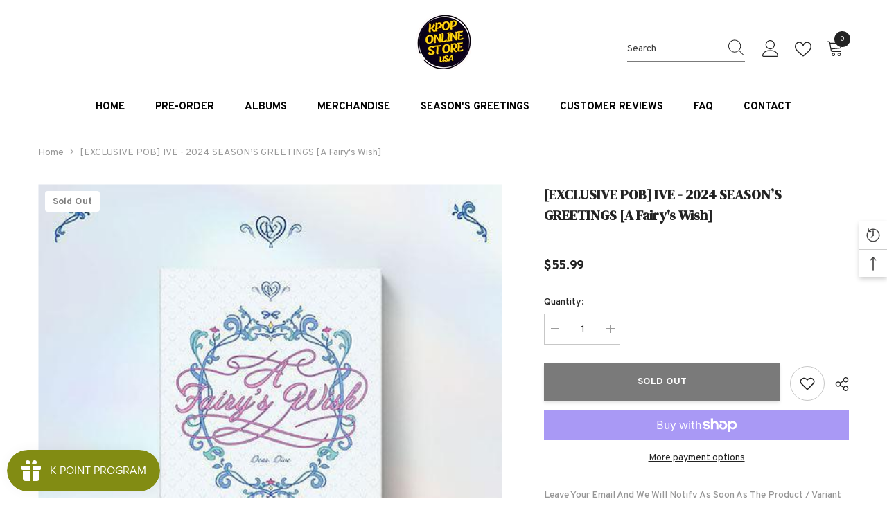

--- FILE ---
content_type: text/html; charset=utf-8
request_url: https://kpoponlinestoreusa.com/products/exclusive-pob-ive-2024-season-s-greetings-a-fairys-wish
body_size: 87392
content:
<!doctype html><html class="no-js" lang="en">
<!-- Google tag (gtag.js) -->
<script async src="https://www.googletagmanager.com/gtag/js?id=G-EVQ2T84L4K"></script>
<script>
  window.dataLayer = window.dataLayer || [];
  function gtag(){dataLayer.push(arguments);}
  gtag('js', new Date());

  gtag('config', 'G-EVQ2T84L4K');
</script>
  <head>
  
  <!-- Google tag (gtag.js) -->
<script async src="https://www.googletagmanager.com/gtag/js?id=AW-11142882802"></script>
<script>
  window.dataLayer = window.dataLayer || [];
  function gtag(){dataLayer.push(arguments);}
  gtag('js', new Date());

  gtag('config', 'AW-11142882802');
</script>

	<!-- Added by AVADA SEO Suite -->
	

<meta name="twitter:image" content="http://kpoponlinestoreusa.com/cdn/shop/files/exclusive-pob-ive-2024-season-s-greetings-a-fairy-s-wish-kpop-online-store-usa.jpg?v=1736382746">
    
<script>window.FPConfig = {};window.FPConfig.ignoreKeywords=["/cart","/account","/logout"]</script><link rel="canonical" href="https://kpoponlinestoreusa.com/products/exclusive-pob-ive-2024-season-s-greetings-a-fairys-wish"><script>
  const avadaLightJsExclude = ['cdn.nfcube.com', 'assets/ecom.js', 'variant-title-king', 'linked_options_variants', 'smile-loader.js', 'smart-product-filter-search', 'rivo-loyalty-referrals', 'avada-cookie-consent', 'consentmo-gdpr', 'quinn', 'pandectes'];
  const avadaLightJsInclude = ['https://www.googletagmanager.com/', 'https://connect.facebook.net/', 'https://business-api.tiktok.com/', 'https://static.klaviyo.com/'];
  window.AVADA_SPEED_BLACKLIST = avadaLightJsInclude.map(item => new RegExp(item, 'i'));
  window.AVADA_SPEED_WHITELIST = avadaLightJsExclude.map(item => new RegExp(item, 'i'));
</script>

<script>
  const isSpeedUpEnable = !1753947071738 || Date.now() < 1753947071738;
  if (isSpeedUpEnable) {
    const avadaSpeedUp=1;
    if(isSpeedUpEnable) {
  function _0x55aa(_0x575858,_0x2fd0be){const _0x30a92f=_0x1cb5();return _0x55aa=function(_0x4e8b41,_0xcd1690){_0x4e8b41=_0x4e8b41-(0xb5e+0xd*0x147+-0x1b1a);let _0x1c09f7=_0x30a92f[_0x4e8b41];return _0x1c09f7;},_0x55aa(_0x575858,_0x2fd0be);}(function(_0x4ad4dc,_0x42545f){const _0x5c7741=_0x55aa,_0x323f4d=_0x4ad4dc();while(!![]){try{const _0x588ea5=parseInt(_0x5c7741(0x10c))/(0xb6f+-0x1853+0xce5)*(-parseInt(_0x5c7741(0x157))/(-0x2363*0x1+0x1dd4+0x591*0x1))+-parseInt(_0x5c7741(0x171))/(0x269b+-0xeb+-0xf*0x283)*(parseInt(_0x5c7741(0x116))/(0x2e1+0x1*0x17b3+-0x110*0x19))+-parseInt(_0x5c7741(0x147))/(-0x1489+-0x312*0x6+0x26fa*0x1)+-parseInt(_0x5c7741(0xfa))/(-0x744+0x1*0xb5d+-0x413)*(-parseInt(_0x5c7741(0x102))/(-0x1e87+0x9e*-0x16+0x2c22))+parseInt(_0x5c7741(0x136))/(0x1e2d+0x1498+-0x1a3*0x1f)+parseInt(_0x5c7741(0x16e))/(0x460+0x1d96+0x3*-0xb4f)*(-parseInt(_0x5c7741(0xe3))/(-0x9ca+-0x1*-0x93f+0x1*0x95))+parseInt(_0x5c7741(0xf8))/(-0x1f73*0x1+0x6*-0x510+0x3dde);if(_0x588ea5===_0x42545f)break;else _0x323f4d['push'](_0x323f4d['shift']());}catch(_0x5d6d7e){_0x323f4d['push'](_0x323f4d['shift']());}}}(_0x1cb5,-0x193549+0x5dc3*-0x31+-0x2f963*-0x13),(function(){const _0x5cb2b4=_0x55aa,_0x23f9e9={'yXGBq':function(_0x237aef,_0x385938){return _0x237aef!==_0x385938;},'XduVF':function(_0x21018d,_0x56ff60){return _0x21018d===_0x56ff60;},'RChnz':_0x5cb2b4(0xf4)+_0x5cb2b4(0xe9)+_0x5cb2b4(0x14a),'TAsuR':function(_0xe21eca,_0x33e114){return _0xe21eca%_0x33e114;},'EvLYw':function(_0x1326ad,_0x261d04){return _0x1326ad!==_0x261d04;},'nnhAQ':_0x5cb2b4(0x107),'swpMF':_0x5cb2b4(0x16d),'plMMu':_0x5cb2b4(0xe8)+_0x5cb2b4(0x135),'PqBPA':function(_0x2ba85c,_0x35b541){return _0x2ba85c<_0x35b541;},'NKPCA':_0x5cb2b4(0xfc),'TINqh':function(_0x4116e3,_0x3ffd02,_0x2c8722){return _0x4116e3(_0x3ffd02,_0x2c8722);},'BAueN':_0x5cb2b4(0x120),'NgloT':_0x5cb2b4(0x14c),'ThSSU':function(_0xeb212a,_0x4341c1){return _0xeb212a+_0x4341c1;},'lDDHN':function(_0x4a1a48,_0x45ebfb){return _0x4a1a48 instanceof _0x45ebfb;},'toAYB':function(_0xcf0fa9,_0xf5fa6a){return _0xcf0fa9 instanceof _0xf5fa6a;},'VMiyW':function(_0x5300e4,_0x44e0f4){return _0x5300e4(_0x44e0f4);},'iyhbw':_0x5cb2b4(0x119),'zuWfR':function(_0x19c3e4,_0x4ee6e8){return _0x19c3e4<_0x4ee6e8;},'vEmrv':function(_0xd798cf,_0x5ea2dd){return _0xd798cf!==_0x5ea2dd;},'yxERj':function(_0x24b03b,_0x5aa292){return _0x24b03b||_0x5aa292;},'MZpwM':_0x5cb2b4(0x110)+_0x5cb2b4(0x109)+'pt','IeUHK':function(_0x5a4c7e,_0x2edf70){return _0x5a4c7e-_0x2edf70;},'Idvge':function(_0x3b526e,_0x36b469){return _0x3b526e<_0x36b469;},'qRwfm':_0x5cb2b4(0x16b)+_0x5cb2b4(0xf1),'CvXDN':function(_0x4b4208,_0x1db216){return _0x4b4208<_0x1db216;},'acPIM':function(_0x7d44b7,_0x3020d2){return _0x7d44b7(_0x3020d2);},'MyLMO':function(_0x22d4b2,_0xe7a6a0){return _0x22d4b2<_0xe7a6a0;},'boDyh':function(_0x176992,_0x346381,_0xab7fc){return _0x176992(_0x346381,_0xab7fc);},'ZANXD':_0x5cb2b4(0x10f)+_0x5cb2b4(0x12a)+_0x5cb2b4(0x142),'CXwRZ':_0x5cb2b4(0x123)+_0x5cb2b4(0x15f),'AuMHM':_0x5cb2b4(0x161),'KUuFZ':_0x5cb2b4(0xe6),'MSwtw':_0x5cb2b4(0x13a),'ERvPB':_0x5cb2b4(0x134),'ycTDj':_0x5cb2b4(0x15b),'Tvhir':_0x5cb2b4(0x154)},_0x469be1=_0x23f9e9[_0x5cb2b4(0x153)],_0x36fe07={'blacklist':window[_0x5cb2b4(0x11f)+_0x5cb2b4(0x115)+'T'],'whitelist':window[_0x5cb2b4(0x11f)+_0x5cb2b4(0x13e)+'T']},_0x26516a={'blacklisted':[]},_0x34e4a6=(_0x2be2f5,_0x25b3b2)=>{const _0x80dd2=_0x5cb2b4;if(_0x2be2f5&&(!_0x25b3b2||_0x23f9e9[_0x80dd2(0x13b)](_0x25b3b2,_0x469be1))&&(!_0x36fe07[_0x80dd2(0x170)]||_0x36fe07[_0x80dd2(0x170)][_0x80dd2(0x151)](_0xa5c7cf=>_0xa5c7cf[_0x80dd2(0x12b)](_0x2be2f5)))&&(!_0x36fe07[_0x80dd2(0x165)]||_0x36fe07[_0x80dd2(0x165)][_0x80dd2(0x156)](_0x4e2570=>!_0x4e2570[_0x80dd2(0x12b)](_0x2be2f5)))&&_0x23f9e9[_0x80dd2(0xf7)](avadaSpeedUp,0x5*0x256+-0x1*0x66c+-0x542+0.5)&&_0x2be2f5[_0x80dd2(0x137)](_0x23f9e9[_0x80dd2(0xe7)])){const _0x413c89=_0x2be2f5[_0x80dd2(0x16c)];return _0x23f9e9[_0x80dd2(0xf7)](_0x23f9e9[_0x80dd2(0x11e)](_0x413c89,-0x1deb*-0x1+0xf13+-0x2cfc),0x1176+-0x78b*0x5+0x1441);}return _0x2be2f5&&(!_0x25b3b2||_0x23f9e9[_0x80dd2(0xed)](_0x25b3b2,_0x469be1))&&(!_0x36fe07[_0x80dd2(0x170)]||_0x36fe07[_0x80dd2(0x170)][_0x80dd2(0x151)](_0x3d689d=>_0x3d689d[_0x80dd2(0x12b)](_0x2be2f5)))&&(!_0x36fe07[_0x80dd2(0x165)]||_0x36fe07[_0x80dd2(0x165)][_0x80dd2(0x156)](_0x26a7b3=>!_0x26a7b3[_0x80dd2(0x12b)](_0x2be2f5)));},_0x11462f=function(_0x42927f){const _0x346823=_0x5cb2b4,_0x5426ae=_0x42927f[_0x346823(0x159)+'te'](_0x23f9e9[_0x346823(0x14e)]);return _0x36fe07[_0x346823(0x170)]&&_0x36fe07[_0x346823(0x170)][_0x346823(0x156)](_0x107b0d=>!_0x107b0d[_0x346823(0x12b)](_0x5426ae))||_0x36fe07[_0x346823(0x165)]&&_0x36fe07[_0x346823(0x165)][_0x346823(0x151)](_0x1e7160=>_0x1e7160[_0x346823(0x12b)](_0x5426ae));},_0x39299f=new MutationObserver(_0x45c995=>{const _0x21802a=_0x5cb2b4,_0x3bc801={'mafxh':function(_0x6f9c57,_0x229989){const _0x9d39b1=_0x55aa;return _0x23f9e9[_0x9d39b1(0xf7)](_0x6f9c57,_0x229989);},'SrchE':_0x23f9e9[_0x21802a(0xe2)],'pvjbV':_0x23f9e9[_0x21802a(0xf6)]};for(let _0x333494=-0x7d7+-0x893+0x106a;_0x23f9e9[_0x21802a(0x158)](_0x333494,_0x45c995[_0x21802a(0x16c)]);_0x333494++){const {addedNodes:_0x1b685b}=_0x45c995[_0x333494];for(let _0x2f087=0x1f03+0x84b+0x1*-0x274e;_0x23f9e9[_0x21802a(0x158)](_0x2f087,_0x1b685b[_0x21802a(0x16c)]);_0x2f087++){const _0x4e5bac=_0x1b685b[_0x2f087];if(_0x23f9e9[_0x21802a(0xf7)](_0x4e5bac[_0x21802a(0x121)],-0x1f3a+-0x1*0x1b93+-0x3*-0x139a)&&_0x23f9e9[_0x21802a(0xf7)](_0x4e5bac[_0x21802a(0x152)],_0x23f9e9[_0x21802a(0xe0)])){const _0x5d9a67=_0x4e5bac[_0x21802a(0x107)],_0x3fb522=_0x4e5bac[_0x21802a(0x16d)];if(_0x23f9e9[_0x21802a(0x103)](_0x34e4a6,_0x5d9a67,_0x3fb522)){_0x26516a[_0x21802a(0x160)+'d'][_0x21802a(0x128)]([_0x4e5bac,_0x4e5bac[_0x21802a(0x16d)]]),_0x4e5bac[_0x21802a(0x16d)]=_0x469be1;const _0x1e52da=function(_0x2c95ff){const _0x359b13=_0x21802a;if(_0x3bc801[_0x359b13(0x118)](_0x4e5bac[_0x359b13(0x159)+'te'](_0x3bc801[_0x359b13(0x166)]),_0x469be1))_0x2c95ff[_0x359b13(0x112)+_0x359b13(0x150)]();_0x4e5bac[_0x359b13(0xec)+_0x359b13(0x130)](_0x3bc801[_0x359b13(0xe4)],_0x1e52da);};_0x4e5bac[_0x21802a(0x12d)+_0x21802a(0x163)](_0x23f9e9[_0x21802a(0xf6)],_0x1e52da),_0x4e5bac[_0x21802a(0x12c)+_0x21802a(0x131)]&&_0x4e5bac[_0x21802a(0x12c)+_0x21802a(0x131)][_0x21802a(0x11a)+'d'](_0x4e5bac);}}}}});_0x39299f[_0x5cb2b4(0x105)](document[_0x5cb2b4(0x10b)+_0x5cb2b4(0x16a)],{'childList':!![],'subtree':!![]});const _0x2910a9=/[|\\{}()\[\]^$+*?.]/g,_0xa9f173=function(..._0x1baa33){const _0x3053cc=_0x5cb2b4,_0x2e6f61={'mMWha':function(_0x158c76,_0x5c404b){const _0x25a05c=_0x55aa;return _0x23f9e9[_0x25a05c(0xf7)](_0x158c76,_0x5c404b);},'BXirI':_0x23f9e9[_0x3053cc(0x141)],'COGok':function(_0x421bf7,_0x55453a){const _0x4fd417=_0x3053cc;return _0x23f9e9[_0x4fd417(0x167)](_0x421bf7,_0x55453a);},'XLSAp':function(_0x193984,_0x35c446){const _0x5bbecf=_0x3053cc;return _0x23f9e9[_0x5bbecf(0xed)](_0x193984,_0x35c446);},'EygRw':function(_0xfbb69c,_0x21b15d){const _0xe5c840=_0x3053cc;return _0x23f9e9[_0xe5c840(0x104)](_0xfbb69c,_0x21b15d);},'xZuNx':_0x23f9e9[_0x3053cc(0x139)],'SBUaW':function(_0x5739bf,_0x2c2fab){const _0x42cbb1=_0x3053cc;return _0x23f9e9[_0x42cbb1(0x172)](_0x5739bf,_0x2c2fab);},'EAoTR':function(_0x123b29,_0x5b29bf){const _0x2828d2=_0x3053cc;return _0x23f9e9[_0x2828d2(0x11d)](_0x123b29,_0x5b29bf);},'cdYdq':_0x23f9e9[_0x3053cc(0x14e)],'WzJcf':_0x23f9e9[_0x3053cc(0xe2)],'nytPK':function(_0x53f733,_0x4ad021){const _0x4f0333=_0x3053cc;return _0x23f9e9[_0x4f0333(0x148)](_0x53f733,_0x4ad021);},'oUrHG':_0x23f9e9[_0x3053cc(0x14d)],'dnxjX':function(_0xed6b5f,_0x573f55){const _0x57aa03=_0x3053cc;return _0x23f9e9[_0x57aa03(0x15a)](_0xed6b5f,_0x573f55);}};_0x23f9e9[_0x3053cc(0x15d)](_0x1baa33[_0x3053cc(0x16c)],-0x1a3*-0x9+-0xf9*0xb+-0x407*0x1)?(_0x36fe07[_0x3053cc(0x170)]=[],_0x36fe07[_0x3053cc(0x165)]=[]):(_0x36fe07[_0x3053cc(0x170)]&&(_0x36fe07[_0x3053cc(0x170)]=_0x36fe07[_0x3053cc(0x170)][_0x3053cc(0x106)](_0xa8e001=>_0x1baa33[_0x3053cc(0x156)](_0x4a8a28=>{const _0x2e425b=_0x3053cc;if(_0x2e6f61[_0x2e425b(0x111)](typeof _0x4a8a28,_0x2e6f61[_0x2e425b(0x155)]))return!_0xa8e001[_0x2e425b(0x12b)](_0x4a8a28);else{if(_0x2e6f61[_0x2e425b(0xeb)](_0x4a8a28,RegExp))return _0x2e6f61[_0x2e425b(0x145)](_0xa8e001[_0x2e425b(0xdf)](),_0x4a8a28[_0x2e425b(0xdf)]());}}))),_0x36fe07[_0x3053cc(0x165)]&&(_0x36fe07[_0x3053cc(0x165)]=[..._0x36fe07[_0x3053cc(0x165)],..._0x1baa33[_0x3053cc(0xff)](_0x4e4c02=>{const _0x7c755c=_0x3053cc;if(_0x23f9e9[_0x7c755c(0xf7)](typeof _0x4e4c02,_0x23f9e9[_0x7c755c(0x141)])){const _0x932437=_0x4e4c02[_0x7c755c(0xea)](_0x2910a9,_0x23f9e9[_0x7c755c(0x16f)]),_0x34e686=_0x23f9e9[_0x7c755c(0xf0)](_0x23f9e9[_0x7c755c(0xf0)]('.*',_0x932437),'.*');if(_0x36fe07[_0x7c755c(0x165)][_0x7c755c(0x156)](_0x21ef9a=>_0x21ef9a[_0x7c755c(0xdf)]()!==_0x34e686[_0x7c755c(0xdf)]()))return new RegExp(_0x34e686);}else{if(_0x23f9e9[_0x7c755c(0x117)](_0x4e4c02,RegExp)){if(_0x36fe07[_0x7c755c(0x165)][_0x7c755c(0x156)](_0x5a3f09=>_0x5a3f09[_0x7c755c(0xdf)]()!==_0x4e4c02[_0x7c755c(0xdf)]()))return _0x4e4c02;}}return null;})[_0x3053cc(0x106)](Boolean)]));const _0x3eeb55=document[_0x3053cc(0x11b)+_0x3053cc(0x10e)](_0x23f9e9[_0x3053cc(0xf0)](_0x23f9e9[_0x3053cc(0xf0)](_0x23f9e9[_0x3053cc(0x122)],_0x469be1),'"]'));for(let _0xf831f7=-0x21aa+-0x1793+0x393d*0x1;_0x23f9e9[_0x3053cc(0x14b)](_0xf831f7,_0x3eeb55[_0x3053cc(0x16c)]);_0xf831f7++){const _0x5868cb=_0x3eeb55[_0xf831f7];_0x23f9e9[_0x3053cc(0x132)](_0x11462f,_0x5868cb)&&(_0x26516a[_0x3053cc(0x160)+'d'][_0x3053cc(0x128)]([_0x5868cb,_0x23f9e9[_0x3053cc(0x14d)]]),_0x5868cb[_0x3053cc(0x12c)+_0x3053cc(0x131)][_0x3053cc(0x11a)+'d'](_0x5868cb));}let _0xdf8cd0=-0x17da+0x2461+-0xc87*0x1;[..._0x26516a[_0x3053cc(0x160)+'d']][_0x3053cc(0x10d)](([_0x226aeb,_0x33eaa7],_0xe33bca)=>{const _0x2aa7bf=_0x3053cc;if(_0x2e6f61[_0x2aa7bf(0x143)](_0x11462f,_0x226aeb)){const _0x41da0d=document[_0x2aa7bf(0x11c)+_0x2aa7bf(0x131)](_0x2e6f61[_0x2aa7bf(0x127)]);for(let _0x6784c7=0xd7b+-0xaa5+-0x2d6;_0x2e6f61[_0x2aa7bf(0x164)](_0x6784c7,_0x226aeb[_0x2aa7bf(0xe5)][_0x2aa7bf(0x16c)]);_0x6784c7++){const _0x4ca758=_0x226aeb[_0x2aa7bf(0xe5)][_0x6784c7];_0x2e6f61[_0x2aa7bf(0x12f)](_0x4ca758[_0x2aa7bf(0x133)],_0x2e6f61[_0x2aa7bf(0x13f)])&&_0x2e6f61[_0x2aa7bf(0x145)](_0x4ca758[_0x2aa7bf(0x133)],_0x2e6f61[_0x2aa7bf(0x100)])&&_0x41da0d[_0x2aa7bf(0xe1)+'te'](_0x4ca758[_0x2aa7bf(0x133)],_0x226aeb[_0x2aa7bf(0xe5)][_0x6784c7][_0x2aa7bf(0x12e)]);}_0x41da0d[_0x2aa7bf(0xe1)+'te'](_0x2e6f61[_0x2aa7bf(0x13f)],_0x226aeb[_0x2aa7bf(0x107)]),_0x41da0d[_0x2aa7bf(0xe1)+'te'](_0x2e6f61[_0x2aa7bf(0x100)],_0x2e6f61[_0x2aa7bf(0x101)](_0x33eaa7,_0x2e6f61[_0x2aa7bf(0x126)])),document[_0x2aa7bf(0x113)][_0x2aa7bf(0x146)+'d'](_0x41da0d),_0x26516a[_0x2aa7bf(0x160)+'d'][_0x2aa7bf(0x162)](_0x2e6f61[_0x2aa7bf(0x13d)](_0xe33bca,_0xdf8cd0),-0x105d*0x2+0x1*-0xeaa+0x2f65),_0xdf8cd0++;}}),_0x36fe07[_0x3053cc(0x170)]&&_0x23f9e9[_0x3053cc(0xf3)](_0x36fe07[_0x3053cc(0x170)][_0x3053cc(0x16c)],0x10f2+-0x1a42+0x951)&&_0x39299f[_0x3053cc(0x15c)]();},_0x4c2397=document[_0x5cb2b4(0x11c)+_0x5cb2b4(0x131)],_0x573f89={'src':Object[_0x5cb2b4(0x14f)+_0x5cb2b4(0xfd)+_0x5cb2b4(0x144)](HTMLScriptElement[_0x5cb2b4(0xf9)],_0x23f9e9[_0x5cb2b4(0x14e)]),'type':Object[_0x5cb2b4(0x14f)+_0x5cb2b4(0xfd)+_0x5cb2b4(0x144)](HTMLScriptElement[_0x5cb2b4(0xf9)],_0x23f9e9[_0x5cb2b4(0xe2)])};document[_0x5cb2b4(0x11c)+_0x5cb2b4(0x131)]=function(..._0x4db605){const _0x1480b5=_0x5cb2b4,_0x3a6982={'KNNxG':function(_0x32fa39,_0x2a57e4,_0x3cc08f){const _0x5ead12=_0x55aa;return _0x23f9e9[_0x5ead12(0x169)](_0x32fa39,_0x2a57e4,_0x3cc08f);}};if(_0x23f9e9[_0x1480b5(0x13b)](_0x4db605[-0x4*-0x376+0x4*0x2f+-0xe94][_0x1480b5(0x140)+'e'](),_0x23f9e9[_0x1480b5(0x139)]))return _0x4c2397[_0x1480b5(0x114)](document)(..._0x4db605);const _0x2f091d=_0x4c2397[_0x1480b5(0x114)](document)(..._0x4db605);try{Object[_0x1480b5(0xf2)+_0x1480b5(0x149)](_0x2f091d,{'src':{..._0x573f89[_0x1480b5(0x107)],'set'(_0x3ae2bc){const _0x5d6fdc=_0x1480b5;_0x3a6982[_0x5d6fdc(0x129)](_0x34e4a6,_0x3ae2bc,_0x2f091d[_0x5d6fdc(0x16d)])&&_0x573f89[_0x5d6fdc(0x16d)][_0x5d6fdc(0x10a)][_0x5d6fdc(0x125)](this,_0x469be1),_0x573f89[_0x5d6fdc(0x107)][_0x5d6fdc(0x10a)][_0x5d6fdc(0x125)](this,_0x3ae2bc);}},'type':{..._0x573f89[_0x1480b5(0x16d)],'get'(){const _0x436e9e=_0x1480b5,_0x4b63b9=_0x573f89[_0x436e9e(0x16d)][_0x436e9e(0xfb)][_0x436e9e(0x125)](this);if(_0x23f9e9[_0x436e9e(0xf7)](_0x4b63b9,_0x469be1)||_0x23f9e9[_0x436e9e(0x103)](_0x34e4a6,this[_0x436e9e(0x107)],_0x4b63b9))return null;return _0x4b63b9;},'set'(_0x174ea3){const _0x1dff57=_0x1480b5,_0xa2fd13=_0x23f9e9[_0x1dff57(0x103)](_0x34e4a6,_0x2f091d[_0x1dff57(0x107)],_0x2f091d[_0x1dff57(0x16d)])?_0x469be1:_0x174ea3;_0x573f89[_0x1dff57(0x16d)][_0x1dff57(0x10a)][_0x1dff57(0x125)](this,_0xa2fd13);}}}),_0x2f091d[_0x1480b5(0xe1)+'te']=function(_0x5b0870,_0x8c60d5){const _0xab22d4=_0x1480b5;if(_0x23f9e9[_0xab22d4(0xf7)](_0x5b0870,_0x23f9e9[_0xab22d4(0xe2)])||_0x23f9e9[_0xab22d4(0xf7)](_0x5b0870,_0x23f9e9[_0xab22d4(0x14e)]))_0x2f091d[_0x5b0870]=_0x8c60d5;else HTMLScriptElement[_0xab22d4(0xf9)][_0xab22d4(0xe1)+'te'][_0xab22d4(0x125)](_0x2f091d,_0x5b0870,_0x8c60d5);};}catch(_0x5a9461){console[_0x1480b5(0x168)](_0x23f9e9[_0x1480b5(0xef)],_0x5a9461);}return _0x2f091d;};const _0x5883c5=[_0x23f9e9[_0x5cb2b4(0xfe)],_0x23f9e9[_0x5cb2b4(0x13c)],_0x23f9e9[_0x5cb2b4(0xf5)],_0x23f9e9[_0x5cb2b4(0x15e)],_0x23f9e9[_0x5cb2b4(0x138)],_0x23f9e9[_0x5cb2b4(0x124)]],_0x4ab8d2=_0x5883c5[_0x5cb2b4(0xff)](_0x439d08=>{return{'type':_0x439d08,'listener':()=>_0xa9f173(),'options':{'passive':!![]}};});_0x4ab8d2[_0x5cb2b4(0x10d)](_0x4d3535=>{const _0x3882ab=_0x5cb2b4;document[_0x3882ab(0x12d)+_0x3882ab(0x163)](_0x4d3535[_0x3882ab(0x16d)],_0x4d3535[_0x3882ab(0xee)],_0x4d3535[_0x3882ab(0x108)]);});}()));function _0x1cb5(){const _0x15f8e0=['ault','some','tagName','CXwRZ','wheel','BXirI','every','6lYvYYX','PqBPA','getAttribu','IeUHK','touchstart','disconnect','Idvge','ERvPB','/blocked','blackliste','keydown','splice','stener','SBUaW','whitelist','SrchE','toAYB','warn','boDyh','ement','script[typ','length','type','346347wGqEBH','NgloT','blacklist','33OVoYHk','zuWfR','toString','NKPCA','setAttribu','swpMF','230EEqEiq','pvjbV','attributes','mousemove','RChnz','beforescri','y.com/exte','replace','COGok','removeEven','EvLYw','listener','ZANXD','ThSSU','e="','defineProp','MyLMO','cdn.shopif','MSwtw','plMMu','XduVF','22621984JRJQxz','prototype','8818116NVbcZr','get','SCRIPT','ertyDescri','AuMHM','map','WzJcf','nytPK','7kiZatp','TINqh','VMiyW','observe','filter','src','options','n/javascri','set','documentEl','478083wuqgQV','forEach','torAll','Avada cann','applicatio','mMWha','preventDef','head','bind','D_BLACKLIS','75496skzGVx','lDDHN','mafxh','script','removeChil','querySelec','createElem','vEmrv','TAsuR','AVADA_SPEE','string','nodeType','qRwfm','javascript','Tvhir','call','oUrHG','xZuNx','push','KNNxG','ot lazy lo','test','parentElem','addEventLi','value','EAoTR','tListener','ent','acPIM','name','touchmove','ptexecute','6968312SmqlIb','includes','ycTDj','iyhbw','touchend','yXGBq','KUuFZ','dnxjX','D_WHITELIS','cdYdq','toLowerCas','BAueN','ad script','EygRw','ptor','XLSAp','appendChil','4975500NoPAFA','yxERj','erties','nsions','CvXDN','\$&','MZpwM','nnhAQ','getOwnProp'];_0x1cb5=function(){return _0x15f8e0;};return _0x1cb5();}
}
    class LightJsLoader{constructor(e){this.jQs=[],this.listener=this.handleListener.bind(this,e),this.scripts=["default","defer","async"].reduce(((e,t)=>({...e,[t]:[]})),{});const t=this;e.forEach((e=>window.addEventListener(e,t.listener,{passive:!0})))}handleListener(e){const t=this;return e.forEach((e=>window.removeEventListener(e,t.listener))),"complete"===document.readyState?this.handleDOM():document.addEventListener("readystatechange",(e=>{if("complete"===e.target.readyState)return setTimeout(t.handleDOM.bind(t),1)}))}async handleDOM(){this.suspendEvent(),this.suspendJQuery(),this.findScripts(),this.preloadScripts();for(const e of Object.keys(this.scripts))await this.replaceScripts(this.scripts[e]);for(const e of["DOMContentLoaded","readystatechange"])await this.requestRepaint(),document.dispatchEvent(new Event("lightJS-"+e));document.lightJSonreadystatechange&&document.lightJSonreadystatechange();for(const e of["DOMContentLoaded","load"])await this.requestRepaint(),window.dispatchEvent(new Event("lightJS-"+e));await this.requestRepaint(),window.lightJSonload&&window.lightJSonload(),await this.requestRepaint(),this.jQs.forEach((e=>e(window).trigger("lightJS-jquery-load"))),window.dispatchEvent(new Event("lightJS-pageshow")),await this.requestRepaint(),window.lightJSonpageshow&&window.lightJSonpageshow()}async requestRepaint(){return new Promise((e=>requestAnimationFrame(e)))}findScripts(){document.querySelectorAll("script[type=lightJs]").forEach((e=>{e.hasAttribute("src")?e.hasAttribute("async")&&e.async?this.scripts.async.push(e):e.hasAttribute("defer")&&e.defer?this.scripts.defer.push(e):this.scripts.default.push(e):this.scripts.default.push(e)}))}preloadScripts(){const e=this,t=Object.keys(this.scripts).reduce(((t,n)=>[...t,...e.scripts[n]]),[]),n=document.createDocumentFragment();t.forEach((e=>{const t=e.getAttribute("src");if(!t)return;const s=document.createElement("link");s.href=t,s.rel="preload",s.as="script",n.appendChild(s)})),document.head.appendChild(n)}async replaceScripts(e){let t;for(;t=e.shift();)await this.requestRepaint(),new Promise((e=>{const n=document.createElement("script");[...t.attributes].forEach((e=>{"type"!==e.nodeName&&n.setAttribute(e.nodeName,e.nodeValue)})),t.hasAttribute("src")?(n.addEventListener("load",e),n.addEventListener("error",e)):(n.text=t.text,e()),t.parentNode.replaceChild(n,t)}))}suspendEvent(){const e={};[{obj:document,name:"DOMContentLoaded"},{obj:window,name:"DOMContentLoaded"},{obj:window,name:"load"},{obj:window,name:"pageshow"},{obj:document,name:"readystatechange"}].map((t=>function(t,n){function s(n){return e[t].list.indexOf(n)>=0?"lightJS-"+n:n}e[t]||(e[t]={list:[n],add:t.addEventListener,remove:t.removeEventListener},t.addEventListener=(...n)=>{n[0]=s(n[0]),e[t].add.apply(t,n)},t.removeEventListener=(...n)=>{n[0]=s(n[0]),e[t].remove.apply(t,n)})}(t.obj,t.name))),[{obj:document,name:"onreadystatechange"},{obj:window,name:"onpageshow"}].map((e=>function(e,t){let n=e[t];Object.defineProperty(e,t,{get:()=>n||function(){},set:s=>{e["lightJS"+t]=n=s}})}(e.obj,e.name)))}suspendJQuery(){const e=this;let t=window.jQuery;Object.defineProperty(window,"jQuery",{get:()=>t,set(n){if(!n||!n.fn||!e.jQs.includes(n))return void(t=n);n.fn.ready=n.fn.init.prototype.ready=e=>{e.bind(document)(n)};const s=n.fn.on;n.fn.on=n.fn.init.prototype.on=function(...e){if(window!==this[0])return s.apply(this,e),this;const t=e=>e.split(" ").map((e=>"load"===e||0===e.indexOf("load.")?"lightJS-jquery-load":e)).join(" ");return"string"==typeof e[0]||e[0]instanceof String?(e[0]=t(e[0]),s.apply(this,e),this):("object"==typeof e[0]&&Object.keys(e[0]).forEach((n=>{delete Object.assign(e[0],{[t(n)]:e[0][n]})[n]})),s.apply(this,e),this)},e.jQs.push(n),t=n}})}}
new LightJsLoader(["keydown","mousemove","touchend","touchmove","touchstart","wheel"]);
  }
</script><!-- meta basic type product --><!-- meta basic type collection -->


<!-- Added by AVADA SEO Suite: Product Structured Data -->
<script type="application/ld+json">{
"@context": "https://schema.org/",
"@type": "Product",
"@id": "https://kpoponlinestoreusa.com/products/exclusive-pob-ive-2024-season-s-greetings-a-fairys-wish",
"name": "[EXCLUSIVE POB] IVE - 2024 SEASON’S GREETINGS [A Fairy&#39;s Wish]",
"description": "Release Date: 12/29/2023 Exclusive Pre-order Benefit (POB)Selfie Photocard: 1 out of 6 (Random)  Product Includes- OUT BOX - DESK CALENDAR- DIARY - MAKING DVD : About 30min (All Code)- POST CARD SET : 7ea 1set- FAIRY WISH CARD SET : 6ea 1set- PHOTOCARD SET : 6ea 1set- STICKER SET : 2ea 1set- FOLDED POSTER :1ea- KEYRING : 1ea",
"brand": {
  "@type": "Brand",
  "name": "IVE"
},
"offers": {
  "@type": "Offer",
  "price": "55.99",
  "priceCurrency": "USD",
  "itemCondition": "https://schema.org/NewCondition",
  "availability": "https://schema.org/OutOfStock",
  "url": "https://kpoponlinestoreusa.com/products/exclusive-pob-ive-2024-season-s-greetings-a-fairys-wish"
},
"image": [
  "https://kpoponlinestoreusa.com/cdn/shop/files/exclusive-pob-ive-2024-season-s-greetings-a-fairy-s-wish-kpop-online-store-usa.jpg?v=1736382746"
],
"releaseDate": "2023-11-20 21:35:40 -0500",
"sku": "JTBC0026",
"mpn": "8809932179691"}</script>
<!-- /Added by AVADA SEO Suite --><!-- Added by AVADA SEO Suite: Breadcrumb Structured Data  -->
<script type="application/ld+json">{
  "@context": "https://schema.org",
  "@type": "BreadcrumbList",
  "itemListElement": [{
    "@type": "ListItem",
    "position": 1,
    "name": "Home",
    "item": "https://kpoponlinestoreusa.com"
  }, {
    "@type": "ListItem",
    "position": 2,
    "name": "[EXCLUSIVE POB] IVE - 2024 SEASON’S GREETINGS [A Fairy&#39;s Wish]",
    "item": "https://kpoponlinestoreusa.com/products/exclusive-pob-ive-2024-season-s-greetings-a-fairys-wish"
  }]
}
</script>
<!-- Added by AVADA SEO Suite -->

	<!-- /Added by AVADA SEO Suite -->
        <meta charset="utf-8">
        <meta http-equiv="X-UA-Compatible" content="IE=edge">
        <meta name="viewport" content="width=device-width,initial-scale=1">
        <meta name="theme-color" content="">
        <link rel="canonical" href="https://kpoponlinestoreusa.com/products/exclusive-pob-ive-2024-season-s-greetings-a-fairys-wish">
        <link rel="canonical" href="https://kpoponlinestoreusa.com/products/exclusive-pob-ive-2024-season-s-greetings-a-fairys-wish" canonical-shop-url="https://kpoponlinestoreusa.com/"><link rel="shortcut icon" href="//kpoponlinestoreusa.com/cdn/shop/files/KPOP_ONLINE_STORE_16x16px_32x32.png?v=1681364705" type="image/png"><link rel="preconnect" href="https://cdn.shopify.com" crossorigin>
        

  <!-- Air Reviews Script -->
 

    
    
    
    
  










<script>
  const AIR_REVIEWS = {};
  AIR_REVIEWS.product = {"id":9456310911279,"title":"[EXCLUSIVE POB] IVE - 2024 SEASON’S GREETINGS [A Fairy's Wish]","handle":"exclusive-pob-ive-2024-season-s-greetings-a-fairys-wish","description":"\u003ch3 data-mce-fragment=\"1\"\u003eRelease Date:\u003cspan data-mce-fragment=\"1\"\u003e 12\u003c\/span\u003e\/29\/2023\u003c\/h3\u003e\n\u003ch3 data-mce-fragment=\"1\"\u003e\u003c\/h3\u003e\n\u003cp data-mce-fragment=\"1\"\u003e \u003c\/p\u003e\n\u003ch3\u003e\u003cspan style=\"color: #2b00ff;\" data-mce-style=\"color: #2b00ff;\"\u003e\u003cstrong\u003eExclusive Pre-order Benefit (POB)\u003c\/strong\u003e\u003c\/span\u003e\u003c\/h3\u003e\n\u003cp\u003e\u003cspan style=\"color: #2b00ff;\" data-mce-style=\"color: #2b00ff;\"\u003e\u003cstrong\u003eSelfie Photocard: 1 out of 6 (Random) \u003c\/strong\u003e\u003c\/span\u003e\u003c\/p\u003e\n\u003cp\u003e\u003cimg src=\"https:\/\/cdn.shopify.com\/s\/files\/1\/0737\/5795\/0255\/files\/POB_8d0b52a0-bbd2-42ac-827f-665158a7846a.jpg?v=1700533993\" alt=\"POB\" data-mce-src=\"https:\/\/cdn.shopify.com\/s\/files\/1\/0737\/5795\/0255\/files\/POB_8d0b52a0-bbd2-42ac-827f-665158a7846a.jpg?v=1700533993\"\u003e\u003c\/p\u003e\n\u003cdiv\u003e\n\u003cp\u003e \u003c\/p\u003e\n\u003c\/div\u003e\n\u003ch3 data-mce-fragment=\"1\"\u003eProduct Includes\u003c\/h3\u003e\n\u003cdiv data-mce-fragment=\"1\"\u003e\n\u003cdiv data-mce-fragment=\"1\"\u003e\u003c\/div\u003e\n\u003cdiv data-mce-fragment=\"1\"\u003e- OUT BOX \u003cbr data-mce-fragment=\"1\"\u003e- DESK CALENDAR\u003cbr data-mce-fragment=\"1\"\u003e- DIARY \u003cbr data-mce-fragment=\"1\"\u003e- MAKING DVD : About 30min (All Code)\u003cbr data-mce-fragment=\"1\"\u003e- POST CARD SET : 7ea 1set\u003cbr data-mce-fragment=\"1\"\u003e- FAIRY WISH CARD SET : 6ea 1set\u003cbr data-mce-fragment=\"1\"\u003e- PHOTOCARD SET : 6ea 1set\u003cbr data-mce-fragment=\"1\"\u003e- STICKER SET : 2ea 1set\u003cbr data-mce-fragment=\"1\"\u003e- FOLDED POSTER :1ea\u003cbr data-mce-fragment=\"1\"\u003e- KEYRING : 1ea\u003cbr\u003e\u003cbr\u003e\n\u003c\/div\u003e\n\u003cdiv data-mce-fragment=\"1\"\u003e\u003cimg src=\"https:\/\/cdn.shopify.com\/s\/files\/1\/0737\/5795\/0255\/files\/IVE-2024SEASON_SGREETINGS.jpg?v=1700534024\" alt=\"IVE - 2024 SEASON’S GREETINGS\" data-mce-src=\"https:\/\/cdn.shopify.com\/s\/files\/1\/0737\/5795\/0255\/files\/IVE-2024SEASON_SGREETINGS.jpg?v=1700534024\"\u003e\u003c\/div\u003e\n\u003c\/div\u003e","published_at":"2023-11-20T21:35:40-05:00","created_at":"2023-11-20T21:29:16-05:00","vendor":"IVE","type":"Photobook","tags":["Season's Greetings"],"price":5599,"price_min":5599,"price_max":5599,"available":false,"price_varies":false,"compare_at_price":null,"compare_at_price_min":0,"compare_at_price_max":0,"compare_at_price_varies":false,"variants":[{"id":48090353500463,"title":"Default Title","option1":"Default Title","option2":null,"option3":null,"sku":"JTBC0026","requires_shipping":true,"taxable":true,"featured_image":null,"available":false,"name":"[EXCLUSIVE POB] IVE - 2024 SEASON’S GREETINGS [A Fairy's Wish]","public_title":null,"options":["Default Title"],"price":5599,"weight":1500,"compare_at_price":null,"inventory_management":"shopify","barcode":"8809932179691","requires_selling_plan":false,"selling_plan_allocations":[]}],"images":["\/\/kpoponlinestoreusa.com\/cdn\/shop\/files\/exclusive-pob-ive-2024-season-s-greetings-a-fairy-s-wish-kpop-online-store-usa.jpg?v=1736382746"],"featured_image":"\/\/kpoponlinestoreusa.com\/cdn\/shop\/files\/exclusive-pob-ive-2024-season-s-greetings-a-fairy-s-wish-kpop-online-store-usa.jpg?v=1736382746","options":["Title"],"media":[{"alt":"[EXCLUSIVE POB] IVE - 2024 SEASON’S GREETINGS [A Fairy's Wish] - KPOP ONLINE STORE USA","id":36093845143855,"position":1,"preview_image":{"aspect_ratio":1.0,"height":500,"width":500,"src":"\/\/kpoponlinestoreusa.com\/cdn\/shop\/files\/exclusive-pob-ive-2024-season-s-greetings-a-fairy-s-wish-kpop-online-store-usa.jpg?v=1736382746"},"aspect_ratio":1.0,"height":500,"media_type":"image","src":"\/\/kpoponlinestoreusa.com\/cdn\/shop\/files\/exclusive-pob-ive-2024-season-s-greetings-a-fairy-s-wish-kpop-online-store-usa.jpg?v=1736382746","width":500}],"requires_selling_plan":false,"selling_plan_groups":[],"content":"\u003ch3 data-mce-fragment=\"1\"\u003eRelease Date:\u003cspan data-mce-fragment=\"1\"\u003e 12\u003c\/span\u003e\/29\/2023\u003c\/h3\u003e\n\u003ch3 data-mce-fragment=\"1\"\u003e\u003c\/h3\u003e\n\u003cp data-mce-fragment=\"1\"\u003e \u003c\/p\u003e\n\u003ch3\u003e\u003cspan style=\"color: #2b00ff;\" data-mce-style=\"color: #2b00ff;\"\u003e\u003cstrong\u003eExclusive Pre-order Benefit (POB)\u003c\/strong\u003e\u003c\/span\u003e\u003c\/h3\u003e\n\u003cp\u003e\u003cspan style=\"color: #2b00ff;\" data-mce-style=\"color: #2b00ff;\"\u003e\u003cstrong\u003eSelfie Photocard: 1 out of 6 (Random) \u003c\/strong\u003e\u003c\/span\u003e\u003c\/p\u003e\n\u003cp\u003e\u003cimg src=\"https:\/\/cdn.shopify.com\/s\/files\/1\/0737\/5795\/0255\/files\/POB_8d0b52a0-bbd2-42ac-827f-665158a7846a.jpg?v=1700533993\" alt=\"POB\" data-mce-src=\"https:\/\/cdn.shopify.com\/s\/files\/1\/0737\/5795\/0255\/files\/POB_8d0b52a0-bbd2-42ac-827f-665158a7846a.jpg?v=1700533993\"\u003e\u003c\/p\u003e\n\u003cdiv\u003e\n\u003cp\u003e \u003c\/p\u003e\n\u003c\/div\u003e\n\u003ch3 data-mce-fragment=\"1\"\u003eProduct Includes\u003c\/h3\u003e\n\u003cdiv data-mce-fragment=\"1\"\u003e\n\u003cdiv data-mce-fragment=\"1\"\u003e\u003c\/div\u003e\n\u003cdiv data-mce-fragment=\"1\"\u003e- OUT BOX \u003cbr data-mce-fragment=\"1\"\u003e- DESK CALENDAR\u003cbr data-mce-fragment=\"1\"\u003e- DIARY \u003cbr data-mce-fragment=\"1\"\u003e- MAKING DVD : About 30min (All Code)\u003cbr data-mce-fragment=\"1\"\u003e- POST CARD SET : 7ea 1set\u003cbr data-mce-fragment=\"1\"\u003e- FAIRY WISH CARD SET : 6ea 1set\u003cbr data-mce-fragment=\"1\"\u003e- PHOTOCARD SET : 6ea 1set\u003cbr data-mce-fragment=\"1\"\u003e- STICKER SET : 2ea 1set\u003cbr data-mce-fragment=\"1\"\u003e- FOLDED POSTER :1ea\u003cbr data-mce-fragment=\"1\"\u003e- KEYRING : 1ea\u003cbr\u003e\u003cbr\u003e\n\u003c\/div\u003e\n\u003cdiv data-mce-fragment=\"1\"\u003e\u003cimg src=\"https:\/\/cdn.shopify.com\/s\/files\/1\/0737\/5795\/0255\/files\/IVE-2024SEASON_SGREETINGS.jpg?v=1700534024\" alt=\"IVE - 2024 SEASON’S GREETINGS\" data-mce-src=\"https:\/\/cdn.shopify.com\/s\/files\/1\/0737\/5795\/0255\/files\/IVE-2024SEASON_SGREETINGS.jpg?v=1700534024\"\u003e\u003c\/div\u003e\n\u003c\/div\u003e"};
  AIR_REVIEWS.template = "product";
  AIR_REVIEWS.collections = [];
  AIR_REVIEWS.collectionsName = [];
  AIR_REVIEWS.customer = {
    id: null,
    email: null,
    first_name: null,
    last_name: null,
  };
  
  AIR_REVIEWS.collections.push(`441395052847`);
  AIR_REVIEWS.collectionsName.push(`ALL ALBUMS AND MERCHANDISE`);
  
  AIR_REVIEWS.collections.push(`439884644655`);
  AIR_REVIEWS.collectionsName.push(`MERCHANDISE`);
  
  AIR_REVIEWS.collections.push(`439884775727`);
  AIR_REVIEWS.collectionsName.push(`OFFICIAL GOODS`);
  
  AIR_REVIEWS.collections.push(`461621395759`);
  AIR_REVIEWS.collectionsName.push(`POB COLLECTION`);
  
  AIR_REVIEWS.collections.push(`481766736175`);
  AIR_REVIEWS.collectionsName.push(`SEASON'S GREETINGS`);
  
  AIR_REVIEWS.branding = false;
  AIR_REVIEWS.appBlock = true;
  AIR_REVIEWS.shopData = false;
  AIR_REVIEWS.settings = {"createdAt":"2023-04-13T01:10:40.073Z","reviewCarouselWidget":{"customPositionHomeDirection":"after","customPositionCatalog":"","showPreview":true,"customPositionProductDirection":"after","carouselHeadingColor":"#000000","carouselMinimumRating":"all-reviews","carouselHeading":"See what our customers said","customPositionProduct":"","customPositionHome":"","enableCarousel":false,"customPositionCatalogDirection":"after"},"reviewWidget":{"customPositionCatalog":"","floatBtnIconCustom":"","showPreview":false,"enableStarRating":true,"showCatalogPage":true,"customPositionCatalogDirection":"after","showOnMobile":true,"showProductPage":true,"desktopPosition":"desktop-right","floatBtnBgColor":"#000000","enablePopupReview":false,"hideNoStarRating":false,"minimumRating":"all-reviews","floatButtonLabel":"Our Reviews","customPositionProductDirection":"after","floatBtnIcon":"https://imgur.com/ttZVtaG.png","customPositionProduct":"","showOnDesktop":true,"floatBtnTextColor":"#FFFFFF","mobilePosition":"mobile-left","showOnProductList":true},"reviewBlock":{"preset":0,"layout":"list","inlinePosition":"below-product","customPosition":".shopify-payment-button","customPositionDirection":"after","requiredName":true,"requiredEmail":false,"hasPolicy":true,"policy":"By submitting, I acknowledge the Privacy and that my reviews will be publicly posted and shared online","submitButtonColor":"#166CE1","submitTextColor":"#ffffff","advancedSetting":true,"starColorType":"single-color","fiveStarColor":"#16A086","fourStarColor":"#27AE61","threeStarColor":"#F1C40F","twoStarColor":"#E67F22","oneStarColor":"#E84C3D","emptyStarColor":"#BFBFBF","singleStarColor":"#16A086","summaryHeading":"Review","summaryButton":"Write a review","primaryColor":"#121212","secondaryColor":"#383838","headingColor":"#000000","backgroundColor":"#EDEDED","buttonBackgroundColor":"#16A086","buttonTextColor":"#FFFFFF","buttonBorderRadius":4,"font":"Roboto","customCss":""},"shopDomain":"b277bf.myshopify.com","reviewPop":{"minimumRating":"all-reviews","includedPages":"","emptyImageCustom":"","pageShow":[],"excludedPages":"","showOnMobile":true,"emptyImage":"https://imgur.com/uw78kAx.png","showOnDesktop":true,"desktopPosition":"desktop-bottom-left","enabled":false,"mobilePosition":"mobile-bottom-right","customCss":""},"shopId":"BwLtf7WYLe7BS4KdhQJg","generalSetting":{"sortOption":"sortlarest@feedback","amzReviewerOption":"all_reviews","amzPhotoOption":"all_contents","enableAggregateRating":true,"amzSortOption":"recent","ratingOption":"All positive","photoOption":"all","amzRatingOption":"positive","autoSubmitPublish":"disabled"},"popReviews":[],"carouselReviews":[]};
  AIR_REVIEWS.translations = {"review":"review","reviews":"reviews","See more":"See more","See less":"See less","Recent":"Recent","Highest":"Highest","Lowest":"Lowest","Load more":"Load more","No reviews yet":"No reviews yet","How do you like this item?":"How do you like this item?","Excellent":"Excellent","Good":"Good","Medium":"Medium","Poor":"Poor","Very Bad":"Very Bad","Share your thoughts":"Share your thoughts","Write your feedback":"Write your feedback","Your Information":"Your Information","Your Name":"Your Name","Email":"Email","This is a required field":"This is a required field","Send":"Send","You have reached the file upload limit":"You have reached the file upload limit","Email field is invalid":"Email field is invalid","Review with image":"Review with image","Our Reviews":"Our Reviews","5MB Limit":"5MB Limit","Be the first to write a review":"Be the first to write a review","Submit":"Submit","Submitted":"Submitted","Click to review":"Click to review","Tap to review":"Tap to review","Name":"Name","Thank you for your feedback":"Thank you for your feedback","Invalid file type":"Invalid file type","accepted file types: .gif, .jpg, .png.":"accepted file types: .gif, .jpg, .png.","Invalid file size":"Invalid file size","image size should not be more than 5MB.":"image size should not be more than 5MB.","Your Email":"Your Email","Next":"Next"};
  AIR_REVIEWS.productReview = false;
</script>

  <!-- /Air Reviews Script -->

<title>
            [EXCLUSIVE POB] IVE - 2024 SEASON’S GREETINGS [A Fairy's Wish]
 &ndash; KPOP ONLINE STORE USA</title>
        
            <meta name="description" content="Shop [EXCLUSIVE POB] IVE - 2024 SEASON’S GREETINGS [A Fairy&#39;s Wish] at the lowest price in United States from KPOP ONLINE STORE USA. Check and order today.">
        
        

<meta property="og:site_name" content="KPOP ONLINE STORE USA">
<meta property="og:url" content="https://kpoponlinestoreusa.com/products/exclusive-pob-ive-2024-season-s-greetings-a-fairys-wish">
<meta property="og:title" content="[EXCLUSIVE POB] IVE - 2024 SEASON’S GREETINGS [A Fairy&#39;s Wish]">
<meta property="og:type" content="product">
<meta property="og:description" content="Release Date: 12/29/2023   Exclusive Pre-order Benefit (POB) Selfie Photocard: 1 out of 6 (Random)    Product Includes - OUT BOX - DESK CALENDAR- DIARY - MAKING DVD : About 30min (All Code)- POST CARD SET : 7ea 1set- FAIRY WISH CARD SET : 6ea 1set- PHOTOCARD SET : 6ea 1set- STICKER SET : 2ea 1set- FOLDED POSTER :1ea- K"><meta property="og:image" content="http://kpoponlinestoreusa.com/cdn/shop/files/exclusive-pob-ive-2024-season-s-greetings-a-fairy-s-wish-kpop-online-store-usa.jpg?v=1736382746">
  <meta property="og:image:secure_url" content="https://kpoponlinestoreusa.com/cdn/shop/files/exclusive-pob-ive-2024-season-s-greetings-a-fairy-s-wish-kpop-online-store-usa.jpg?v=1736382746">
  <meta property="og:image:width" content="500">
  <meta property="og:image:height" content="500"><meta property="og:price:amount" content="55.99">
  <meta property="og:price:currency" content="USD"><meta name="twitter:card" content="summary_large_image">
<meta name="twitter:title" content="[EXCLUSIVE POB] IVE - 2024 SEASON’S GREETINGS [A Fairy&#39;s Wish]">
<meta name="twitter:description" content="Release Date: 12/29/2023   Exclusive Pre-order Benefit (POB) Selfie Photocard: 1 out of 6 (Random)    Product Includes - OUT BOX - DESK CALENDAR- DIARY - MAKING DVD : About 30min (All Code)- POST CARD SET : 7ea 1set- FAIRY WISH CARD SET : 6ea 1set- PHOTOCARD SET : 6ea 1set- STICKER SET : 2ea 1set- FOLDED POSTER :1ea- K">

        <script>window.performance && window.performance.mark && window.performance.mark('shopify.content_for_header.start');</script><meta name="google-site-verification" content="CEe_LjNWHH2j1i3MZES0U1zGV4ef0z9ffoyoToAw10E">
<meta id="shopify-digital-wallet" name="shopify-digital-wallet" content="/73757950255/digital_wallets/dialog">
<meta name="shopify-checkout-api-token" content="e7eb313f63398b29e76ede76f52bed20">
<meta id="in-context-paypal-metadata" data-shop-id="73757950255" data-venmo-supported="false" data-environment="production" data-locale="en_US" data-paypal-v4="true" data-currency="USD">
<link rel="alternate" type="application/json+oembed" href="https://kpoponlinestoreusa.com/products/exclusive-pob-ive-2024-season-s-greetings-a-fairys-wish.oembed">
<script async="async" src="/checkouts/internal/preloads.js?locale=en-US"></script>
<link rel="preconnect" href="https://shop.app" crossorigin="anonymous">
<script async="async" src="https://shop.app/checkouts/internal/preloads.js?locale=en-US&shop_id=73757950255" crossorigin="anonymous"></script>
<script id="apple-pay-shop-capabilities" type="application/json">{"shopId":73757950255,"countryCode":"US","currencyCode":"USD","merchantCapabilities":["supports3DS"],"merchantId":"gid:\/\/shopify\/Shop\/73757950255","merchantName":"KPOP ONLINE STORE USA","requiredBillingContactFields":["postalAddress","email"],"requiredShippingContactFields":["postalAddress","email"],"shippingType":"shipping","supportedNetworks":["visa","masterCard","amex","discover","elo","jcb"],"total":{"type":"pending","label":"KPOP ONLINE STORE USA","amount":"1.00"},"shopifyPaymentsEnabled":true,"supportsSubscriptions":true}</script>
<script id="shopify-features" type="application/json">{"accessToken":"e7eb313f63398b29e76ede76f52bed20","betas":["rich-media-storefront-analytics"],"domain":"kpoponlinestoreusa.com","predictiveSearch":true,"shopId":73757950255,"locale":"en"}</script>
<script>var Shopify = Shopify || {};
Shopify.shop = "b277bf.myshopify.com";
Shopify.locale = "en";
Shopify.currency = {"active":"USD","rate":"1.0"};
Shopify.country = "US";
Shopify.theme = {"name":"Main Store","id":146427216175,"schema_name":"Ella","schema_version":"6.4.2","theme_store_id":null,"role":"main"};
Shopify.theme.handle = "null";
Shopify.theme.style = {"id":null,"handle":null};
Shopify.cdnHost = "kpoponlinestoreusa.com/cdn";
Shopify.routes = Shopify.routes || {};
Shopify.routes.root = "/";</script>
<script type="module">!function(o){(o.Shopify=o.Shopify||{}).modules=!0}(window);</script>
<script>!function(o){function n(){var o=[];function n(){o.push(Array.prototype.slice.apply(arguments))}return n.q=o,n}var t=o.Shopify=o.Shopify||{};t.loadFeatures=n(),t.autoloadFeatures=n()}(window);</script>
<script>
  window.ShopifyPay = window.ShopifyPay || {};
  window.ShopifyPay.apiHost = "shop.app\/pay";
  window.ShopifyPay.redirectState = null;
</script>
<script id="shop-js-analytics" type="application/json">{"pageType":"product"}</script>
<script defer="defer" async type="module" src="//kpoponlinestoreusa.com/cdn/shopifycloud/shop-js/modules/v2/client.init-shop-cart-sync_BT-GjEfc.en.esm.js"></script>
<script defer="defer" async type="module" src="//kpoponlinestoreusa.com/cdn/shopifycloud/shop-js/modules/v2/chunk.common_D58fp_Oc.esm.js"></script>
<script defer="defer" async type="module" src="//kpoponlinestoreusa.com/cdn/shopifycloud/shop-js/modules/v2/chunk.modal_xMitdFEc.esm.js"></script>
<script type="module">
  await import("//kpoponlinestoreusa.com/cdn/shopifycloud/shop-js/modules/v2/client.init-shop-cart-sync_BT-GjEfc.en.esm.js");
await import("//kpoponlinestoreusa.com/cdn/shopifycloud/shop-js/modules/v2/chunk.common_D58fp_Oc.esm.js");
await import("//kpoponlinestoreusa.com/cdn/shopifycloud/shop-js/modules/v2/chunk.modal_xMitdFEc.esm.js");

  window.Shopify.SignInWithShop?.initShopCartSync?.({"fedCMEnabled":true,"windoidEnabled":true});

</script>
<script defer="defer" async type="module" src="//kpoponlinestoreusa.com/cdn/shopifycloud/shop-js/modules/v2/client.payment-terms_Ci9AEqFq.en.esm.js"></script>
<script defer="defer" async type="module" src="//kpoponlinestoreusa.com/cdn/shopifycloud/shop-js/modules/v2/chunk.common_D58fp_Oc.esm.js"></script>
<script defer="defer" async type="module" src="//kpoponlinestoreusa.com/cdn/shopifycloud/shop-js/modules/v2/chunk.modal_xMitdFEc.esm.js"></script>
<script type="module">
  await import("//kpoponlinestoreusa.com/cdn/shopifycloud/shop-js/modules/v2/client.payment-terms_Ci9AEqFq.en.esm.js");
await import("//kpoponlinestoreusa.com/cdn/shopifycloud/shop-js/modules/v2/chunk.common_D58fp_Oc.esm.js");
await import("//kpoponlinestoreusa.com/cdn/shopifycloud/shop-js/modules/v2/chunk.modal_xMitdFEc.esm.js");

  
</script>
<script>
  window.Shopify = window.Shopify || {};
  if (!window.Shopify.featureAssets) window.Shopify.featureAssets = {};
  window.Shopify.featureAssets['shop-js'] = {"shop-cart-sync":["modules/v2/client.shop-cart-sync_DZOKe7Ll.en.esm.js","modules/v2/chunk.common_D58fp_Oc.esm.js","modules/v2/chunk.modal_xMitdFEc.esm.js"],"init-fed-cm":["modules/v2/client.init-fed-cm_B6oLuCjv.en.esm.js","modules/v2/chunk.common_D58fp_Oc.esm.js","modules/v2/chunk.modal_xMitdFEc.esm.js"],"shop-cash-offers":["modules/v2/client.shop-cash-offers_D2sdYoxE.en.esm.js","modules/v2/chunk.common_D58fp_Oc.esm.js","modules/v2/chunk.modal_xMitdFEc.esm.js"],"shop-login-button":["modules/v2/client.shop-login-button_QeVjl5Y3.en.esm.js","modules/v2/chunk.common_D58fp_Oc.esm.js","modules/v2/chunk.modal_xMitdFEc.esm.js"],"pay-button":["modules/v2/client.pay-button_DXTOsIq6.en.esm.js","modules/v2/chunk.common_D58fp_Oc.esm.js","modules/v2/chunk.modal_xMitdFEc.esm.js"],"shop-button":["modules/v2/client.shop-button_DQZHx9pm.en.esm.js","modules/v2/chunk.common_D58fp_Oc.esm.js","modules/v2/chunk.modal_xMitdFEc.esm.js"],"avatar":["modules/v2/client.avatar_BTnouDA3.en.esm.js"],"init-windoid":["modules/v2/client.init-windoid_CR1B-cfM.en.esm.js","modules/v2/chunk.common_D58fp_Oc.esm.js","modules/v2/chunk.modal_xMitdFEc.esm.js"],"init-shop-for-new-customer-accounts":["modules/v2/client.init-shop-for-new-customer-accounts_C_vY_xzh.en.esm.js","modules/v2/client.shop-login-button_QeVjl5Y3.en.esm.js","modules/v2/chunk.common_D58fp_Oc.esm.js","modules/v2/chunk.modal_xMitdFEc.esm.js"],"init-shop-email-lookup-coordinator":["modules/v2/client.init-shop-email-lookup-coordinator_BI7n9ZSv.en.esm.js","modules/v2/chunk.common_D58fp_Oc.esm.js","modules/v2/chunk.modal_xMitdFEc.esm.js"],"init-shop-cart-sync":["modules/v2/client.init-shop-cart-sync_BT-GjEfc.en.esm.js","modules/v2/chunk.common_D58fp_Oc.esm.js","modules/v2/chunk.modal_xMitdFEc.esm.js"],"shop-toast-manager":["modules/v2/client.shop-toast-manager_DiYdP3xc.en.esm.js","modules/v2/chunk.common_D58fp_Oc.esm.js","modules/v2/chunk.modal_xMitdFEc.esm.js"],"init-customer-accounts":["modules/v2/client.init-customer-accounts_D9ZNqS-Q.en.esm.js","modules/v2/client.shop-login-button_QeVjl5Y3.en.esm.js","modules/v2/chunk.common_D58fp_Oc.esm.js","modules/v2/chunk.modal_xMitdFEc.esm.js"],"init-customer-accounts-sign-up":["modules/v2/client.init-customer-accounts-sign-up_iGw4briv.en.esm.js","modules/v2/client.shop-login-button_QeVjl5Y3.en.esm.js","modules/v2/chunk.common_D58fp_Oc.esm.js","modules/v2/chunk.modal_xMitdFEc.esm.js"],"shop-follow-button":["modules/v2/client.shop-follow-button_CqMgW2wH.en.esm.js","modules/v2/chunk.common_D58fp_Oc.esm.js","modules/v2/chunk.modal_xMitdFEc.esm.js"],"checkout-modal":["modules/v2/client.checkout-modal_xHeaAweL.en.esm.js","modules/v2/chunk.common_D58fp_Oc.esm.js","modules/v2/chunk.modal_xMitdFEc.esm.js"],"shop-login":["modules/v2/client.shop-login_D91U-Q7h.en.esm.js","modules/v2/chunk.common_D58fp_Oc.esm.js","modules/v2/chunk.modal_xMitdFEc.esm.js"],"lead-capture":["modules/v2/client.lead-capture_BJmE1dJe.en.esm.js","modules/v2/chunk.common_D58fp_Oc.esm.js","modules/v2/chunk.modal_xMitdFEc.esm.js"],"payment-terms":["modules/v2/client.payment-terms_Ci9AEqFq.en.esm.js","modules/v2/chunk.common_D58fp_Oc.esm.js","modules/v2/chunk.modal_xMitdFEc.esm.js"]};
</script>
<script>(function() {
  var isLoaded = false;
  function asyncLoad() {
    if (isLoaded) return;
    isLoaded = true;
    var urls = ["https:\/\/js.smile.io\/v1\/smile-shopify.js?shop=b277bf.myshopify.com","https:\/\/seo.apps.avada.io\/scripttag\/avada-seo-installed.js?shop=b277bf.myshopify.com","https:\/\/cdn1.avada.io\/flying-pages\/module.js?shop=b277bf.myshopify.com"];
    for (var i = 0; i < urls.length; i++) {
      var s = document.createElement('script');
      if ((!1753947071738 || Date.now() < 1753947071738) &&
      (!window.AVADA_SPEED_BLACKLIST || window.AVADA_SPEED_BLACKLIST.some(pattern => pattern.test(s))) &&
      (!window.AVADA_SPEED_WHITELIST || window.AVADA_SPEED_WHITELIST.every(pattern => !pattern.test(s)))) s.type = 'lightJs'; else s.type = 'text/javascript';
      s.async = true;
      s.src = urls[i];
      var x = document.getElementsByTagName('script')[0];
      x.parentNode.insertBefore(s, x);
    }
  };
  if(window.attachEvent) {
    window.attachEvent('onload', asyncLoad);
  } else {
    window.addEventListener('load', asyncLoad, false);
  }
})();</script>
<script id="__st">var __st={"a":73757950255,"offset":-18000,"reqid":"b6fd248a-ccb3-4dec-a4f4-dbbb5472d2f1-1769094182","pageurl":"kpoponlinestoreusa.com\/products\/exclusive-pob-ive-2024-season-s-greetings-a-fairys-wish","u":"2e47b2e0e043","p":"product","rtyp":"product","rid":9456310911279};</script>
<script>window.ShopifyPaypalV4VisibilityTracking = true;</script>
<script id="captcha-bootstrap">!function(){'use strict';const t='contact',e='account',n='new_comment',o=[[t,t],['blogs',n],['comments',n],[t,'customer']],c=[[e,'customer_login'],[e,'guest_login'],[e,'recover_customer_password'],[e,'create_customer']],r=t=>t.map((([t,e])=>`form[action*='/${t}']:not([data-nocaptcha='true']) input[name='form_type'][value='${e}']`)).join(','),a=t=>()=>t?[...document.querySelectorAll(t)].map((t=>t.form)):[];function s(){const t=[...o],e=r(t);return a(e)}const i='password',u='form_key',d=['recaptcha-v3-token','g-recaptcha-response','h-captcha-response',i],f=()=>{try{return window.sessionStorage}catch{return}},m='__shopify_v',_=t=>t.elements[u];function p(t,e,n=!1){try{const o=window.sessionStorage,c=JSON.parse(o.getItem(e)),{data:r}=function(t){const{data:e,action:n}=t;return t[m]||n?{data:e,action:n}:{data:t,action:n}}(c);for(const[e,n]of Object.entries(r))t.elements[e]&&(t.elements[e].value=n);n&&o.removeItem(e)}catch(o){console.error('form repopulation failed',{error:o})}}const l='form_type',E='cptcha';function T(t){t.dataset[E]=!0}const w=window,h=w.document,L='Shopify',v='ce_forms',y='captcha';let A=!1;((t,e)=>{const n=(g='f06e6c50-85a8-45c8-87d0-21a2b65856fe',I='https://cdn.shopify.com/shopifycloud/storefront-forms-hcaptcha/ce_storefront_forms_captcha_hcaptcha.v1.5.2.iife.js',D={infoText:'Protected by hCaptcha',privacyText:'Privacy',termsText:'Terms'},(t,e,n)=>{const o=w[L][v],c=o.bindForm;if(c)return c(t,g,e,D).then(n);var r;o.q.push([[t,g,e,D],n]),r=I,A||(h.body.append(Object.assign(h.createElement('script'),{id:'captcha-provider',async:!0,src:r})),A=!0)});var g,I,D;w[L]=w[L]||{},w[L][v]=w[L][v]||{},w[L][v].q=[],w[L][y]=w[L][y]||{},w[L][y].protect=function(t,e){n(t,void 0,e),T(t)},Object.freeze(w[L][y]),function(t,e,n,w,h,L){const[v,y,A,g]=function(t,e,n){const i=e?o:[],u=t?c:[],d=[...i,...u],f=r(d),m=r(i),_=r(d.filter((([t,e])=>n.includes(e))));return[a(f),a(m),a(_),s()]}(w,h,L),I=t=>{const e=t.target;return e instanceof HTMLFormElement?e:e&&e.form},D=t=>v().includes(t);t.addEventListener('submit',(t=>{const e=I(t);if(!e)return;const n=D(e)&&!e.dataset.hcaptchaBound&&!e.dataset.recaptchaBound,o=_(e),c=g().includes(e)&&(!o||!o.value);(n||c)&&t.preventDefault(),c&&!n&&(function(t){try{if(!f())return;!function(t){const e=f();if(!e)return;const n=_(t);if(!n)return;const o=n.value;o&&e.removeItem(o)}(t);const e=Array.from(Array(32),(()=>Math.random().toString(36)[2])).join('');!function(t,e){_(t)||t.append(Object.assign(document.createElement('input'),{type:'hidden',name:u})),t.elements[u].value=e}(t,e),function(t,e){const n=f();if(!n)return;const o=[...t.querySelectorAll(`input[type='${i}']`)].map((({name:t})=>t)),c=[...d,...o],r={};for(const[a,s]of new FormData(t).entries())c.includes(a)||(r[a]=s);n.setItem(e,JSON.stringify({[m]:1,action:t.action,data:r}))}(t,e)}catch(e){console.error('failed to persist form',e)}}(e),e.submit())}));const S=(t,e)=>{t&&!t.dataset[E]&&(n(t,e.some((e=>e===t))),T(t))};for(const o of['focusin','change'])t.addEventListener(o,(t=>{const e=I(t);D(e)&&S(e,y())}));const B=e.get('form_key'),M=e.get(l),P=B&&M;t.addEventListener('DOMContentLoaded',(()=>{const t=y();if(P)for(const e of t)e.elements[l].value===M&&p(e,B);[...new Set([...A(),...v().filter((t=>'true'===t.dataset.shopifyCaptcha))])].forEach((e=>S(e,t)))}))}(h,new URLSearchParams(w.location.search),n,t,e,['guest_login'])})(!0,!0)}();</script>
<script integrity="sha256-4kQ18oKyAcykRKYeNunJcIwy7WH5gtpwJnB7kiuLZ1E=" data-source-attribution="shopify.loadfeatures" defer="defer" src="//kpoponlinestoreusa.com/cdn/shopifycloud/storefront/assets/storefront/load_feature-a0a9edcb.js" crossorigin="anonymous"></script>
<script crossorigin="anonymous" defer="defer" src="//kpoponlinestoreusa.com/cdn/shopifycloud/storefront/assets/shopify_pay/storefront-65b4c6d7.js?v=20250812"></script>
<script data-source-attribution="shopify.dynamic_checkout.dynamic.init">var Shopify=Shopify||{};Shopify.PaymentButton=Shopify.PaymentButton||{isStorefrontPortableWallets:!0,init:function(){window.Shopify.PaymentButton.init=function(){};var t=document.createElement("script");t.src="https://kpoponlinestoreusa.com/cdn/shopifycloud/portable-wallets/latest/portable-wallets.en.js",t.type="module",document.head.appendChild(t)}};
</script>
<script data-source-attribution="shopify.dynamic_checkout.buyer_consent">
  function portableWalletsHideBuyerConsent(e){var t=document.getElementById("shopify-buyer-consent"),n=document.getElementById("shopify-subscription-policy-button");t&&n&&(t.classList.add("hidden"),t.setAttribute("aria-hidden","true"),n.removeEventListener("click",e))}function portableWalletsShowBuyerConsent(e){var t=document.getElementById("shopify-buyer-consent"),n=document.getElementById("shopify-subscription-policy-button");t&&n&&(t.classList.remove("hidden"),t.removeAttribute("aria-hidden"),n.addEventListener("click",e))}window.Shopify?.PaymentButton&&(window.Shopify.PaymentButton.hideBuyerConsent=portableWalletsHideBuyerConsent,window.Shopify.PaymentButton.showBuyerConsent=portableWalletsShowBuyerConsent);
</script>
<script>
  function portableWalletsCleanup(e){e&&e.src&&console.error("Failed to load portable wallets script "+e.src);var t=document.querySelectorAll("shopify-accelerated-checkout .shopify-payment-button__skeleton, shopify-accelerated-checkout-cart .wallet-cart-button__skeleton"),e=document.getElementById("shopify-buyer-consent");for(let e=0;e<t.length;e++)t[e].remove();e&&e.remove()}function portableWalletsNotLoadedAsModule(e){e instanceof ErrorEvent&&"string"==typeof e.message&&e.message.includes("import.meta")&&"string"==typeof e.filename&&e.filename.includes("portable-wallets")&&(window.removeEventListener("error",portableWalletsNotLoadedAsModule),window.Shopify.PaymentButton.failedToLoad=e,"loading"===document.readyState?document.addEventListener("DOMContentLoaded",window.Shopify.PaymentButton.init):window.Shopify.PaymentButton.init())}window.addEventListener("error",portableWalletsNotLoadedAsModule);
</script>

<script type="module" src="https://kpoponlinestoreusa.com/cdn/shopifycloud/portable-wallets/latest/portable-wallets.en.js" onError="portableWalletsCleanup(this)" crossorigin="anonymous"></script>
<script nomodule>
  document.addEventListener("DOMContentLoaded", portableWalletsCleanup);
</script>

<link id="shopify-accelerated-checkout-styles" rel="stylesheet" media="screen" href="https://kpoponlinestoreusa.com/cdn/shopifycloud/portable-wallets/latest/accelerated-checkout-backwards-compat.css" crossorigin="anonymous">
<style id="shopify-accelerated-checkout-cart">
        #shopify-buyer-consent {
  margin-top: 1em;
  display: inline-block;
  width: 100%;
}

#shopify-buyer-consent.hidden {
  display: none;
}

#shopify-subscription-policy-button {
  background: none;
  border: none;
  padding: 0;
  text-decoration: underline;
  font-size: inherit;
  cursor: pointer;
}

#shopify-subscription-policy-button::before {
  box-shadow: none;
}

      </style>
<script id="sections-script" data-sections="header-05" defer="defer" src="//kpoponlinestoreusa.com/cdn/shop/t/5/compiled_assets/scripts.js?v=9376"></script>
<script>window.performance && window.performance.mark && window.performance.mark('shopify.content_for_header.end');</script>

        <style>
    @import url('https://fonts.googleapis.com/css?family=Overpass:300,300i,400,400i,500,500i,600,600i,700,700i,800,800i&display=swap');
                

          @import url('https://fonts.googleapis.com/css?family=DM+Serif+Display:300,300i,400,400i,500,500i,600,600i,700,700i,800,800i&display=swap');
                    
          
    

    :root {
        /* Settings Body */
        
            --font-body-family: Overpass;
        
        --font-body-size: 14px;
        --font-body-weight: 400;
        --body-line-height: 24px;
        --body-letter-spacing: 0;

        /* Settings Heading */
        
            --font-heading-family: DM Serif Display;
        
        --font-heading-size: 24px;
        --font-heading-weight: 400;
        --font-heading-style: normal;
        --heading-line-height: 24px;
        --heading-letter-spacing: 0;
        --heading-text-transform: capitalize;
        --heading-border-height: 1px;

        /* Settings Navigation */
        /* Menu Lv1 */
        
            --font-menu-lv1-family: Overpass;
        
        --font-menu-lv1-size: 15px;
        --font-menu-lv1-weight: 700;
        --menu-lv1-line-height: 24px;
        --menu-lv1-letter-spacing: 0;
        --menu-lv1-text-transform: capitalize;

        /* Menu Lv2 */
        
            --font-menu-lv2-family: Overpass;
        
        --font-menu-lv2-size: 13px;
        --font-menu-lv2-weight: 400;
        --menu-lv2-line-height: 24px;
        --menu-lv2-letter-spacing: 0;
        --menu-lv2-text-transform: capitalize;

        /* Menu Lv3 */
        
            --font-menu-lv3-family: Overpass;
        
        --font-menu-lv3-size: 13px;
        --font-menu-lv3-weight: 400;
        --menu-lv3-line-height: 24px;
        --menu-lv3-letter-spacing: 0;
        --menu-lv3-text-transform: capitalize;

        /* Mega Menu Lv2 */
        
            --font-mega-menu-lv2-family: Overpass;
        
        --font-mega-menu-lv2-size: 13px;
        --font-mega-menu-lv2-weight: 900;
        --font-mega-menu-lv2-style: normal;
        --mega-menu-lv2-line-height: 22px;
        --mega-menu-lv2-letter-spacing: .05em;
        --mega-menu-lv2-text-transform: uppercase;

        /* Mega Menu Lv3 */
        
            --font-mega-menu-lv3-family: Overpass;
        
        --font-mega-menu-lv3-size: 13px;
        --font-mega-menu-lv3-weight: 400;
        --mega-menu-lv3-line-height: 24px;
        --mega-menu-lv3-letter-spacing: .02em;
        --mega-menu-lv3-text-transform: capitalize;

        /* Product Card Title */--product-title-font: Overpass;--product-title-font-size : 14px;
        --product-title-font-weight : 600;
        --product-title-line-height: 28px;
        --product-title-letter-spacing: 0.02em;
        --product-title-line-text : 3;
        --product-title-text-transform : capitalize;
        --product-title-margin-bottom: 7px;

        /* Product Card Vendor */--product-vendor-font: Overpass;--product-vendor-font-size : 12px;
        --product-vendor-font-weight : 900;
        --product-vendor-font-style : normal;
        --product-vendor-line-height: 20px;
        --product-vendor-letter-spacing: 0.05em;
        --product-vendor-text-transform : uppercase;
        --product-vendor-margin-bottom: 5px;

        /* Product Card Price */--product-price-font: Overpass;--product-price-font-size : 14px;
        --product-price-font-weight : 900;
        --product-price-line-height: 22px;
        --product-price-letter-spacing: -0.02em;
        --product-price-margin-top: 0px;
        --product-price-margin-bottom: 10px;

        /* Product Card Badge */--badge-font: Overpass;--badge-font-size : 14px;
        --badge-font-weight : 700;
        --badge-text-transform : capitalize;
        --badge-letter-spacing: 0;
        --badge-line-height: 28px;
        --badge-border-radius: 4px;
        --badge-padding-top: 2px;
        --badge-padding-bottom: 0px;
        --badge-padding-left-right: 11px;
        --badge-postion-top: 0px;
        --badge-postion-left-right: 0px;

        /* Product Quickview */
        --product-quickview-font-size : 12px;
        --product-quickview-line-height: 23px;
        --product-quickview-border-radius: 1px;
        --product-quickview-padding-top: 0px;
        --product-quickview-padding-bottom: 0px;
        --product-quickview-padding-left-right: 7px;
        --product-quickview-sold-out-product: #e95144;--product-quickview-box-shadow: none;/* Blog Card Tile */--blog-title-font: Overpass;--blog-title-font-size : 18px;
        --blog-title-font-weight : 700;
        --blog-title-line-height: 36px;
        --blog-title-letter-spacing: 0;
        --blog-title-text-transform : capitalize;

        /* Blog Card Info (Date, Author) */--blog-info-font: Overpass;--blog-info-font-size : 12px;
        --blog-info-font-weight : 400;
        --blog-info-line-height: 22px;
        --blog-info-letter-spacing: 0;
        --blog-info-text-transform : none;

        /* Button 1 */--btn-1-font-family: Overpass;--btn-1-font-size: 14px;
        --btn-1-font-weight: 700;
        --btn-1-text-transform: uppercase;
        --btn-1-line-height: 26px;
        --btn-1-letter-spacing: 0;
        --btn-1-text-align: center;
        --btn-1-border-radius: 0px;
        --btn-1-border-width: 1px;
        --btn-1-border-style: solid;
        --btn-1-padding-top: 17px;
        --btn-1-padding-bottom: 15px;
        --btn-1-horizontal-length: 0px;
        --btn-1-vertical-length: 3px;
        --btn-1-blur-radius: 5px;
        --btn-1-spread: 0px;
        
        
          --btn-1-all-bg-opacity: rgba(0, 0, 0, 0.2);
        
        
          --btn-1-all-bg-opacity-hover: rgba(0, 0, 0, 0.2);
        
        
            --btn-1-inset: ;
        

        /* Button 2 */--btn-2-font-family: DM Serif Display;--btn-2-font-size: 16px;
        --btn-2-font-weight: 700;
        --btn-2-text-transform: uppercase;
        --btn-2-line-height: 24px;
        --btn-2-letter-spacing: .05em;
        --btn-2-text-align: center;
        --btn-2-border-radius: 0px;
        --btn-2-border-width: 1px;
        --btn-2-border-style: solid;
        --btn-2-padding-top: 20px;
        --btn-2-padding-bottom: 20px;
        --btn-2-horizontal-length: 0px;
        --btn-2-vertical-length: 0px;
        --btn-2-blur-radius: 0px;
        --btn-2-spread: 0px;
        
        
        
        
            --btn-2-inset: ;
        

        /* Button 3 */--btn-3-font-family: Overpass;--btn-3-font-size: 14px;
        --btn-3-font-weight: 700;
        --btn-3-text-transform: uppercase;
        --btn-3-line-height: 24px;
        --btn-3-letter-spacing: 0;
        --btn-3-text-align: center;
        --btn-3-border-radius: 0px;
        --btn-3-border-width: 1px;
        --btn-3-border-style: solid;
        --btn-3-padding-top: 17px;
        --btn-3-padding-bottom: 17px;
        --btn-3-horizontal-length: 0px;
        --btn-3-vertical-length: 3px;
        --btn-3-blur-radius: 7px;
        --btn-3-spread: 0px;
        
        
          --btn-3-all-bg-opacity: rgba(255, 255, 255, 0.2);
        
        
          --btn-3-all-bg-opacity-hover: rgba(0, 0, 0, 0.2);
        

        
            --btn-3-inset: inset;
        

        /* Footer Heading */--footer-heading-font-family: Overpass;--footer-heading-font-size : 13px;
        --footer-heading-font-weight : 900;
        --footer-heading-line-height : 30px;
        --footer-heading-letter-spacing : .05em;
        --footer-heading-text-transform : uppercase;

        /* Footer Link */--footer-link-font-family: Overpass;--footer-link-font-size : 13px;
        --footer-link-font-weight : 400;
        --footer-link-line-height : 34px;
        --footer-link-letter-spacing : 0;
        --footer-link-text-transform : capitalize;

        /* Page Title */
        
            --font-page-title-family: Overpass;
        
        --font-page-title-size: 24px;
        --font-page-title-weight: 400;
        --font-page-title-style: normal;
        --page-title-line-height: 20px;
        --page-title-letter-spacing: .02em;
        --page-title-text-transform: uppercase;

        /* Font Product Tab Title */
        --font-tab-type-1: Overpass;
        --font-tab-type-2: DM Serif Display;

        /* Text Size */
        --text-size-font-size : 10px;
        --text-size-font-weight : 400;
        --text-size-line-height : 22px;
        --text-size-letter-spacing : 0;
        --text-size-text-transform : uppercase;
        --text-size-color : #787878;

        /* Font Weight */
        --font-weight-normal: 400;
        --font-weight-medium: 500;
        --font-weight-semibold: 600;
        --font-weight-bold: 700;
        --font-weight-bolder: 800;
        --font-weight-black: 900;

        /* Radio Button */
        --form-label-checkbox-before-bg: #fff;
        --form-label-checkbox-before-border: #cecece;
        --form-label-checkbox-before-bg-checked: #000;

        /* Conatiner */
        --header-custom-width-container: 1770px;
        --body-custom-width-container: 1800px;
        --footer-custom-width-container: 1900px;

        /* Layout Boxed */
        --color-background-layout-boxed: rgba(0,0,0,0);/* Arrow */
        --position-horizontal-slick-arrow: -13%;

        /* General Color*/
        --color-text: #232323;
        --color-text2: #969696;
        --color-global: #232323;
        --color-white: #FFFFFF;
        --color-grey: #868686;
        --color-black: #202020;
        --color-base-text-rgb: 35, 35, 35;
        --color-base-text2-rgb: 150, 150, 150;
        --color-background: #ffffff;
        --color-background-rgb: 255, 255, 255;
        --color-background-overylay: rgba(255, 255, 255, 0.9);
        --color-base-accent-text: ;
        --color-base-accent-1: ;
        --color-base-accent-2: ;
        --color-link: #232323;
        --color-link-hover: #232323;
        --color-error: #D93333;
        --color-error-bg: #FCEEEE;
        --color-success: #5A5A5A;
        --color-success-bg: #DFF0D8;
        --color-info: #202020;
        --color-info-bg: #FFF2DD;
        --color-link-underline: rgba(35, 35, 35, 0.5);

        --color-breadcrumb: #999999;
        --colors-breadcrumb-hover: #232323;
        --colors-breadcrumb-active: #999999;

        --border-global: #e6e6e6;
        --bg-global: #fafafa;

        --bg-planceholder: #fafafa;

        --color-warning: #fff;
        --bg-warning: #e0b252;

        --color-background-10 : #e9e9e9;
        --color-background-20 : #d3d3d3;
        --color-background-30 : #bdbdbd;
        --color-background-50 : #919191;
        --color-background-global : #919191;

        /* Arrow Color */
        --arrow-color: #ffffff;
        --arrow-background-color: #000000;
        --arrow-border-color: #000000;
        --arrow-color-hover: #ffffff;
        --arrow-background-color-hover: #232323;
        --arrow-border-color-hover: #232323;

        --arrow-width: 45px;
        --arrow-height: 40px;
        --arrow-size: 55px;
        --arrow-size-icon: 29px;
        --arrow-border-radius: 12%;
        --arrow-border-width: 1px;

        /* Pagination Color */
        --pagination-item-color: #3c3c3c;
        --pagination-item-color-active: #3c3c3c;
        --pagination-item-bg-color: 
        #fff;
        --pagination-item-bg-color-active: #fff;
        --pagination-item-border-color: #fff;
        --pagination-item-border-color-active: #3c3c3c;

        --pagination-arrow-color: #3c3c3c;
        --pagination-arrow-color-active: #3c3c3c;
        --pagination-arrow-bg-color: #fff;
        --pagination-arrow-bg-color-active: #fff;
        --pagination-arrow-border-color: #fff;
        --pagination-arrow-border-color-active: #fff;

        /* Dots Color */
        --dots-color: rgba(0,0,0,0);
        --dots-border-color: #ffffff;
        --dots-color-active: #ffffff;
        --dots-border-color-active: #ffffff;
        --dots-style2-background-opacity: #00000020;
        --dots-width: 12px;
        --dots-height: 12px;

        /* Button Color */
        --btn-1-color: #FFFFFF;
        --btn-1-bg: #293355;
        --btn-1-border: #293355;
        --btn-1-color-hover: #202020;
        --btn-1-bg-hover: #ffffff;
        --btn-1-border-hover: #ffffff;

        --btn-2-color: #202020;
        --btn-2-bg: #ffffff;
        --btn-2-border: #ffffff;
        --btn-2-color-hover: #ffffff;
        --btn-2-bg-hover: #293355;
        --btn-2-border-hover: #293355;

        --btn-3-color: #FFFFFF;
        --btn-3-bg: #e9514b;
        --btn-3-border: #e9514b;
        --btn-3-color-hover: #ffffff;
        --btn-3-bg-hover: #e9514b;
        --btn-3-border-hover: #e9514b;

        --anchor-transition: all ease .3s;
        --bg-white: #ffffff;
        --bg-black: #000000;
        --bg-grey: #808080;
        --icon: var(--color-text);
        --text-cart: #3c3c3c;
        --duration-short: 100ms;
        --duration-default: 350ms;
        --duration-long: 500ms;

        --form-input-bg: #ffffff;
        --form-input-border: #c7c7c7;
        --form-input-color: #232323;;
        --form-input-placeholder: #868686;
        --form-label: #232323;

        --new-badge-color: #ffffff;
        --new-badge-bg: #293355;
        --sale-badge-color: #ffffff;
        --sale-badge-bg: #bf8545;
        --sold-out-badge-color: #808080;
        --sold-out-badge-bg: #ffffff;
        --custom-badge-color: #ffffff;
        --custom-badge-bg: #438e4a;
        --bundle-badge-color: #ffffff;
        --bundle-badge-bg: #232323;
        
        --product-title-color : #000002;
        --product-title-color-hover : #000002;
        --product-vendor-color : #202020;
        --product-price-color : #202020;
        --product-sale-price-color : #ba7a2d;
        --product-compare-price-color : #505050;
        --product-review-full-color : #ba7a2d;
        --product-review-empty-color : #cccccc;
        --product-swatch-border : #cbcbcb;
        --product-swatch-border-active : #232323;
        --product-swatch-width : 40px;
        --product-swatch-height : 40px;
        --product-swatch-border-radius : 20px;
        --product-swatch-color-width : 40px;
        --product-swatch-color-height : 40px;
        --product-swatch-color-border-radius : 20px;
        --product-wishlist-color : #000000;
        --product-wishlist-bg : #fff;
        --product-wishlist-border : transparent;
        --product-wishlist-color-added : #ba7a2d;
        --product-wishlist-bg-added : #ffffff;
        --product-wishlist-border-added : transparent;
        --product-compare-color : #000000;
        --product-compare-bg : #FFFFFF;
        --product-compare-color-added : #D12442;
        --product-compare-bg-added : #FFFFFF;
        --product-hot-stock-text-color : #d62828;
        --product-quick-view-color : #0b0335;
        --product-cart-image-fit : contain;
        --product-title-variant-font-size: 16px;

        
          --product-quick-view-bg : #ffffff;
        
        --product-quick-view-bg-above-button: rgba(255, 255, 255, 0.7);
        --product-quick-view-color-hover : #0b0335;
        --product-quick-view-bg-hover : #ffffff;

        --product-action-color : #202020;       
        --product-action-bg : #ffffff;
        --product-action-border : #e3e3e3;
        --product-action-color-hover : #ffffff;
        --product-action-bg-hover : #293355;
        --product-action-border-hover : #293355;

        /* Multilevel Category Filter */
        --color-label-multiLevel-categories: #232323;
        --bg-label-multiLevel-categories: #fff;
        --color-button-multiLevel-categories: #fff;
        --bg-button-multiLevel-categories: #ff8b21;
        --border-button-multiLevel-categories: #ff736b;
        --hover-color-button-multiLevel-categories: #fff;
        --hover-bg-button-multiLevel-categories: #ff8b21;--cart-item-bg : #ffffff;
            --cart-item-border : #e8e8e8;
            --cart-item-border-width : 1px;
            --cart-item-border-style : solid;

        --w-product-swatch-custom: 30px;
        --h-product-swatch-custom: 30px;
        --w-product-swatch-custom-mb: 20px;
        --h-product-swatch-custom-mb: 20px;
        --font-size-product-swatch-more: 12px;

        --swatch-border : #cbcbcb;
        --swatch-border-active : #232323;

        --variant-size: #232323;
        --variant-size-border: #e7e7e7;
        --variant-size-bg: #ffffff;
        --variant-size-hover: #ffffff;
        --variant-size-border-hover: #232323;
        --variant-size-bg-hover: #232323;

        --variant-bg : #ffffff;
        --variant-color : #232323;
        --variant-bg-active : #ffffff;
        --variant-color-active : #232323;

        /* Font Size Text Social */
        --fontsize-text-social: 12px;
        
        /* Sidebar Animation */
        --page-content-distance: 64px;
        --sidebar-content-distance: 40px;
        --button-transition-ease: cubic-bezier(.25,.46,.45,.94);

        /* Loading Spinner Color */
        --spinner-top-color: #fc0;
        --spinner-right-color: #4dd4c6;
        --spinner-bottom-color: #f00;
        --spinner-left-color: #f6f6f6;

        /* Product Card Marquee */
        --product-marquee-background-color: ;
        --product-marquee-text-color: #FFFFFF;
        --product-marquee-text-size: 14px;
        --product-marquee-text-mobile-size: 14px;
        --product-marquee-text-weight: 400;
        --product-marquee-text-transform: none;
        --product-marquee-text-style: italic;
        --product-marquee-speed: ;  
        --product-marquee-line-height: calc(var(--product-marquee-text-mobile-size) * 1.5);
    }
</style>
        <link href="//kpoponlinestoreusa.com/cdn/shop/t/5/assets/base.aio.min.css?v=100059623739253447761681050206" rel="stylesheet" type="text/css" media="all" />
<link href="//kpoponlinestoreusa.com/cdn/shop/t/5/assets/animated.aio.min.css?v=66065613634511282611681050194" rel="stylesheet" type="text/css" media="all" />
<link href="//kpoponlinestoreusa.com/cdn/shop/t/5/assets/component-card.aio.min.css?v=58032002342220199341681050209" rel="stylesheet" type="text/css" media="all" />
<link href="//kpoponlinestoreusa.com/cdn/shop/t/5/assets/component-loading-overlay.aio.min.css?v=64562822219390453771681050227" rel="stylesheet" type="text/css" media="all" />
<link href="//kpoponlinestoreusa.com/cdn/shop/t/5/assets/component-loading-banner.aio.min.css?v=49801446141058149301681050233" rel="stylesheet" type="text/css" media="all" />
<link href="//kpoponlinestoreusa.com/cdn/shop/t/5/assets/component-quick-cart.aio.min.css?v=38057109415227343041681050269" rel="stylesheet" type="text/css" media="all" />
<link rel="stylesheet" href="//kpoponlinestoreusa.com/cdn/shop/t/5/assets/vendor.aio.min.css?v=1695153735759303771681050277" media="print" onload="this.media='all'">
<noscript><link href="//kpoponlinestoreusa.com/cdn/shop/t/5/assets/vendor.css?v=164616260963476715651679361246" rel="stylesheet" type="text/css" media="all" /></noscript>


	<link href="//kpoponlinestoreusa.com/cdn/shop/t/5/assets/component-card-02.aio.min.css?v=45526536964623176041681050222" rel="stylesheet" type="text/css" media="all" />

<link rel="stylesheet" href="//kpoponlinestoreusa.com/cdn/shop/t/5/assets/component-newsletter.aio.min.css?v=151928324088632477941681050243" media="print" onload="this.media='all'">
<link rel="stylesheet" href="//kpoponlinestoreusa.com/cdn/shop/t/5/assets/component-slider.aio.min.css?v=128193002635659551781681050269" media="print" onload="this.media='all'">
<link rel="stylesheet" href="//kpoponlinestoreusa.com/cdn/shop/t/5/assets/component-list-social.aio.min.css?v=174253030064919828701681050223" media="print" onload="this.media='all'"><link rel="stylesheet" href="//kpoponlinestoreusa.com/cdn/shop/t/5/assets/component-predictive-search.aio.min.css?v=6567846159237367051681050247" media="print" onload="this.media='all'"><noscript><link href="//kpoponlinestoreusa.com/cdn/shop/t/5/assets/component-newsletter.css?v=54058530822278129331679361242" rel="stylesheet" type="text/css" media="all" /></noscript>
<noscript><link href="//kpoponlinestoreusa.com/cdn/shop/t/5/assets/component-slider.css?v=37888473738646685221679361243" rel="stylesheet" type="text/css" media="all" /></noscript>
<noscript><link href="//kpoponlinestoreusa.com/cdn/shop/t/5/assets/component-list-social.css?v=102044711114163579551679361242" rel="stylesheet" type="text/css" media="all" /></noscript>
        <script src="//kpoponlinestoreusa.com/cdn/shop/t/5/assets/vendor.aio.min.js?v=51667051114863607151681050203" type="text/javascript"></script>
<script src="//kpoponlinestoreusa.com/cdn/shop/t/5/assets/global.aio.min.js?v=29167082733323354481681050180" type="text/javascript"></script>
<script src="//kpoponlinestoreusa.com/cdn/shop/t/5/assets/lazysizes.min.js?v=122719776364282065531679361245" type="text/javascript"></script>
<script src="//kpoponlinestoreusa.com/cdn/shop/t/5/assets/predictive-search.aio.min.js?v=5598883032652858851681050181" defer="defer"></script>

<script>
    window.lazySizesConfig = window.lazySizesConfig || {};
    lazySizesConfig.loadMode = 1;
    window.lazySizesConfig.init = false;
    lazySizes.init();

    window.rtl_slick = false;
    window.mobile_menu = 'default';
    window.money_format = '${{amount}}';
    window.shop_currency = 'USD';
    window.show_multiple_currencies = false;
    window.routes = {
        root: '',
        cart: '/cart',
        cart_add_url: '/cart/add',
        cart_change_url: '/cart/change',
        cart_update_url: '/cart/update',
        collection_all: '/collections/all',
        predictive_search_url: '/search/suggest',
        search_url: '/search'
    }; 
    window.button_load_more = {
        default: `Show more`,
        loading: `Loading...`,
        view_all: `View All Collection`,
        no_more: `No More Product`
    };
    window.after_add_to_cart = {
        type: 'quick_cart',
        message: `is added to your shopping cart.`
    };
    window.quick_shop = {
        show: true,
        see_details: `View Full Details`,
    };
    window.quick_cart = {
        show: true
    };
    window.cartStrings = {
        error: `There was an error while updating your cart. Please try again.`,
        quantityError: `You can only add [quantity] of this item to your cart.`,
        addProductOutQuantity: `You can only add [maxQuantity] of this product to your cart`,
        addProductOutQuantity2: `The quantity of this product is insufficient.`,
        cartErrorMessage: `Translation missing: en.sections.cart.cart_quantity_error_prefix`,
        soldoutText: `sold out`,
        alreadyText: `all`,
    };
    window.variantStrings = {
        addToCart: `Add to cart`,
        addingToCart: `Adding to cart...`,
        addedToCart: `Added to cart`,
        submit: `Submit`,
        soldOut: `Sold out`,
        unavailable: `Unavailable`,
        soldOut_message: `This variant is sold out!`,
        unavailable_message: `This variant is unavailable!`,
        addToCart_message: `You must select at least one products to add!`,
        select: `Select Options`,
        preOrder: `Pre-Order`,
        add: `Add`
    };
    window.inventory_text = {
        hotStock: `Hurry up! only [inventory] left`,
        hotStock2: `Please hurry! Only [inventory] left in stock`,
        warningQuantity: `Maximum quantity: [inventory]`,
        inStock: `In Stock`,
        outOfStock: `Out Of Stock`,
        manyInStock: `Many In Stock`,
        show_options: `Show Variants`,
        hide_options: `Hide Variants`,
        adding : `Adding`,
        thank_you : `Thank You`,
        add_more : `Add More`,
        cart_feedback : `Added`
    };
    
    
        window.notify_me = {
            show: true,
            mail: `example@domain.com`,
            subject: `Out Of Stock Notification from Kpop Online Store USA`,
            label: ``,
            success: `Thanks! We&#39;ve received your request and will respond shortly when this product / variant becomes available!`,
            error: `Please use a valid email address, such as john@example.com.`,
            button: `Notify me`
        };
    
    
    window.compare = {
        show: false,
        add: `Add To Compare`,
        added: `Added To Compare`,
        message: `You must select at least two products to compare!`
    };
    window.wishlist = {
        show: true,
        add: `Add to wishlist`,
        added: `Added to wishlist`,
        empty: `No product is added to your wishlist`,
        continue_shopping: `Continue Shopping`
    };
    window.pagination = {
        style: 2,
        next: `Next`,
        prev: `Prev`
    }
    window.review = {
        show: true,
        show_quick_view: true
    };
    window.countdown = {
        text: `Limited-Time Offers, End in:`,
        day: `D`,
        hour: `H`,
        min: `M`,
        sec: `S`,
        day_2: `Days`,
        hour_2: `Hours`,
        min_2: `Mins`,
        sec_2: `Secs`,
        days: `Days`,
        hours: `Hours`,
        mins: `Mins`,
        secs: `Secs`,
        d: `d`,
        h: `h`,
        m: `m`,
        s: `s`
    };
    window.customer_view = {
        text: `[number] customers are viewing this product`
    };

    
        window.arrows = {
            icon_next: `<button type="button" class="slick-next" aria-label="Next"><svg viewBox="0 0 50 50"><path d="M 11.957031 13.988281 C 11.699219 14.003906 11.457031 14.117188 11.28125 14.308594 L 1.015625 25 L 11.28125 35.691406 C 11.527344 35.953125 11.894531 36.0625 12.242188 35.976563 C 12.589844 35.890625 12.867188 35.625 12.964844 35.28125 C 13.066406 34.933594 12.972656 34.5625 12.71875 34.308594 L 4.746094 26 L 48 26 C 48.359375 26.003906 48.695313 25.816406 48.878906 25.503906 C 49.058594 25.191406 49.058594 24.808594 48.878906 24.496094 C 48.695313 24.183594 48.359375 23.996094 48 24 L 4.746094 24 L 12.71875 15.691406 C 13.011719 15.398438 13.09375 14.957031 12.921875 14.582031 C 12.753906 14.203125 12.371094 13.96875 11.957031 13.988281 Z"></path></svg></button>`,
            icon_prev: `<button type="button" class="slick-prev" aria-label="Previous"><svg viewBox="0 0 50 50"><path d="M 11.957031 13.988281 C 11.699219 14.003906 11.457031 14.117188 11.28125 14.308594 L 1.015625 25 L 11.28125 35.691406 C 11.527344 35.953125 11.894531 36.0625 12.242188 35.976563 C 12.589844 35.890625 12.867188 35.625 12.964844 35.28125 C 13.066406 34.933594 12.972656 34.5625 12.71875 34.308594 L 4.746094 26 L 48 26 C 48.359375 26.003906 48.695313 25.816406 48.878906 25.503906 C 49.058594 25.191406 49.058594 24.808594 48.878906 24.496094 C 48.695313 24.183594 48.359375 23.996094 48 24 L 4.746094 24 L 12.71875 15.691406 C 13.011719 15.398438 13.09375 14.957031 12.921875 14.582031 C 12.753906 14.203125 12.371094 13.96875 11.957031 13.988281 Z"></path></svg></button>`
        }
    

    window.dynamic_browser_title = {
        show: true,
        text: ''
    };
    
    window.show_more_btn_text = {
        show_more: `Show More`,
        show_less: `Show Less`,
        show_all: `Show All`,
    };

    function getCookie(cname) {
        let name = cname + "=";
        let decodedCookie = decodeURIComponent(document.cookie);
        let ca = decodedCookie.split(';');
        for(let i = 0; i <ca.length; i++) {
          let c = ca[i];
          while (c.charAt(0) == ' ') {
            c = c.substring(1);
          }
          if (c.indexOf(name) == 0) {
            return c.substring(name.length, c.length);
          }
        }
        return "";
    }
    
    const cookieAnnouncemenClosed = getCookie('announcement');
    window.announcementClosed = cookieAnnouncemenClosed === 'closed'
</script>

        <script>document.documentElement.className = document.documentElement.className.replace('no-js', 'js');</script><script src="//kpoponlinestoreusa.com/cdn/shop/t/5/assets/bss-file-configdata.aio.min.js?v=106763615203667949031681050180" type="text/javascript"></script> <script src="//kpoponlinestoreusa.com/cdn/shop/t/5/assets/bss-file-configdata-banner.aio.min.js?v=124081453146885255531681050180" type="text/javascript"></script> <script src="//kpoponlinestoreusa.com/cdn/shop/t/5/assets/bss-file-configdata-popup.aio.min.js?v=24609967925409202711681050180" type="text/javascript"></script><script>
                if (typeof BSS_PL == 'undefined') {
                    var BSS_PL = {};
                }
                var bssPlApiServer = "https://product-labels-pro.bsscommerce.com";
                BSS_PL.customerTags = 'null';
                BSS_PL.customerId = 'null';
                BSS_PL.configData = configDatas;
                BSS_PL.configDataBanner = configDataBanners ? configDataBanners : []
                BSS_PL.configDataPopup = configDataPopups ? configDataPopups : [];
                BSS_PL.storeId = 33553;
                BSS_PL.currentPlan = "false";
                BSS_PL.storeIdCustomOld = "10678";
                BSS_PL.storeIdOldWIthPriority = "12200";
                BSS_PL.apiServerProduction = "https://product-labels-pro.bsscommerce.com";
                
                BSS_PL.integration = {"laiReview":{"status":0,"config":[]}}
                </script>
            <style>
.homepage-slideshow .slick-slide .bss_pl_img {
    visibility: hidden !important;
}
</style><script>function fixBugForStores($, BSS_PL, parent, page, htmlLabel) { return false;}</script>
    
<!-- Start of Judge.me Core -->
<link rel="dns-prefetch" href="https://cdn.judge.me/">
<script data-cfasync='false' class='jdgm-settings-script'>window.jdgmSettings={"pagination":5,"disable_web_reviews":true,"badge_no_review_text":"No reviews","badge_n_reviews_text":"{{ n }} review/reviews","hide_badge_preview_if_no_reviews":true,"badge_hide_text":false,"enforce_center_preview_badge":false,"widget_title":"Customer Reviews","widget_open_form_text":"Write a review","widget_close_form_text":"Cancel review","widget_refresh_page_text":"Refresh page","widget_summary_text":"Based on {{ number_of_reviews }} review/reviews","widget_no_review_text":"Be the first to write a review","widget_name_field_text":"Display name","widget_verified_name_field_text":"Verified Name (public)","widget_name_placeholder_text":"Display name","widget_required_field_error_text":"This field is required.","widget_email_field_text":"Email address","widget_verified_email_field_text":"Verified Email (private, can not be edited)","widget_email_placeholder_text":"Your email address","widget_email_field_error_text":"Please enter a valid email address.","widget_rating_field_text":"Rating","widget_review_title_field_text":"Review Title","widget_review_title_placeholder_text":"Give your review a title","widget_review_body_field_text":"Review content","widget_review_body_placeholder_text":"Start writing here...","widget_pictures_field_text":"Picture/Video (optional)","widget_submit_review_text":"Submit Review","widget_submit_verified_review_text":"Submit Verified Review","widget_submit_success_msg_with_auto_publish":"Thank you! Please refresh the page in a few moments to see your review. You can remove or edit your review by logging into \u003ca href='https://judge.me/login' target='_blank' rel='nofollow noopener'\u003eJudge.me\u003c/a\u003e","widget_submit_success_msg_no_auto_publish":"Thank you! Your review will be published as soon as it is approved by the shop admin. You can remove or edit your review by logging into \u003ca href='https://judge.me/login' target='_blank' rel='nofollow noopener'\u003eJudge.me\u003c/a\u003e","widget_show_default_reviews_out_of_total_text":"Showing {{ n_reviews_shown }} out of {{ n_reviews }} reviews.","widget_show_all_link_text":"Show all","widget_show_less_link_text":"Show less","widget_author_said_text":"{{ reviewer_name }} said:","widget_days_text":"{{ n }} days ago","widget_weeks_text":"{{ n }} week/weeks ago","widget_months_text":"{{ n }} month/months ago","widget_years_text":"{{ n }} year/years ago","widget_yesterday_text":"Yesterday","widget_today_text":"Today","widget_replied_text":"\u003e\u003e {{ shop_name }} replied:","widget_read_more_text":"Read more","widget_reviewer_name_as_initial":"","widget_rating_filter_color":"","widget_rating_filter_see_all_text":"See all reviews","widget_sorting_most_recent_text":"Most Recent","widget_sorting_highest_rating_text":"Highest Rating","widget_sorting_lowest_rating_text":"Lowest Rating","widget_sorting_with_pictures_text":"Only Pictures","widget_sorting_most_helpful_text":"Most Helpful","widget_open_question_form_text":"Ask a question","widget_reviews_subtab_text":"Reviews","widget_questions_subtab_text":"Questions","widget_question_label_text":"Question","widget_answer_label_text":"Answer","widget_question_placeholder_text":"Write your question here","widget_submit_question_text":"Submit Question","widget_question_submit_success_text":"Thank you for your question! We will notify you once it gets answered.","verified_badge_text":"Verified","verified_badge_bg_color":"","verified_badge_text_color":"","verified_badge_placement":"left-of-reviewer-name","widget_review_max_height":"","widget_hide_border":false,"widget_social_share":false,"widget_thumb":false,"widget_review_location_show":false,"widget_location_format":"country_iso_code","all_reviews_include_out_of_store_products":true,"all_reviews_out_of_store_text":"(out of store)","all_reviews_pagination":100,"all_reviews_product_name_prefix_text":"about","enable_review_pictures":true,"enable_question_anwser":false,"widget_theme":"","review_date_format":"mm/dd/yyyy","default_sort_method":"most-recent","widget_product_reviews_subtab_text":"Product Reviews","widget_shop_reviews_subtab_text":"Shop Reviews","widget_other_products_reviews_text":"Reviews for other products","widget_store_reviews_subtab_text":"Store reviews","widget_no_store_reviews_text":"This store hasn't received any reviews yet","widget_web_restriction_product_reviews_text":"This product hasn't received any reviews yet","widget_no_items_text":"No items found","widget_show_more_text":"Show more","widget_write_a_store_review_text":"Write a Store Review","widget_other_languages_heading":"Reviews in Other Languages","widget_translate_review_text":"Translate review to {{ language }}","widget_translating_review_text":"Translating...","widget_show_original_translation_text":"Show original ({{ language }})","widget_translate_review_failed_text":"Review couldn't be translated.","widget_translate_review_retry_text":"Retry","widget_translate_review_try_again_later_text":"Try again later","show_product_url_for_grouped_product":false,"widget_sorting_pictures_first_text":"Pictures First","show_pictures_on_all_rev_page_mobile":true,"show_pictures_on_all_rev_page_desktop":true,"floating_tab_hide_mobile_install_preference":false,"floating_tab_button_name":"★ Reviews","floating_tab_title":"Let customers speak for us","floating_tab_button_color":"","floating_tab_button_background_color":"","floating_tab_url":"","floating_tab_url_enabled":false,"floating_tab_tab_style":"text","all_reviews_text_badge_text":"Customers rate us {{ shop.metafields.judgeme.all_reviews_rating | round: 1 }}/5 based on {{ shop.metafields.judgeme.all_reviews_count }} reviews.","all_reviews_text_badge_text_branded_style":"{{ shop.metafields.judgeme.all_reviews_rating | round: 1 }} out of 5 stars based on {{ shop.metafields.judgeme.all_reviews_count }} reviews","is_all_reviews_text_badge_a_link":false,"show_stars_for_all_reviews_text_badge":false,"all_reviews_text_badge_url":"","all_reviews_text_style":"text","all_reviews_text_color_style":"judgeme_brand_color","all_reviews_text_color":"#108474","all_reviews_text_show_jm_brand":true,"featured_carousel_show_header":true,"featured_carousel_title":"Let customers speak for us","testimonials_carousel_title":"Customers are saying","videos_carousel_title":"Real customer stories","cards_carousel_title":"Customers are saying","featured_carousel_count_text":"from {{ n }} reviews","featured_carousel_add_link_to_all_reviews_page":false,"featured_carousel_url":"","featured_carousel_show_images":true,"featured_carousel_autoslide_interval":5,"featured_carousel_arrows_on_the_sides":true,"featured_carousel_height":250,"featured_carousel_width":80,"featured_carousel_image_size":0,"featured_carousel_image_height":250,"featured_carousel_arrow_color":"#eeeeee","verified_count_badge_style":"vintage","verified_count_badge_orientation":"horizontal","verified_count_badge_color_style":"judgeme_brand_color","verified_count_badge_color":"#108474","is_verified_count_badge_a_link":false,"verified_count_badge_url":"","verified_count_badge_show_jm_brand":true,"widget_rating_preset_default":5,"widget_first_sub_tab":"product-reviews","widget_show_histogram":true,"widget_histogram_use_custom_color":false,"widget_pagination_use_custom_color":false,"widget_star_use_custom_color":false,"widget_verified_badge_use_custom_color":false,"widget_write_review_use_custom_color":false,"picture_reminder_submit_button":"Upload Pictures","enable_review_videos":true,"mute_video_by_default":true,"widget_sorting_videos_first_text":"Videos First","widget_review_pending_text":"Pending","featured_carousel_items_for_large_screen":3,"social_share_options_order":"Facebook,Twitter","remove_microdata_snippet":true,"disable_json_ld":false,"enable_json_ld_products":false,"preview_badge_show_question_text":false,"preview_badge_no_question_text":"No questions","preview_badge_n_question_text":"{{ number_of_questions }} question/questions","qa_badge_show_icon":false,"qa_badge_position":"same-row","remove_judgeme_branding":true,"widget_add_search_bar":true,"widget_search_bar_placeholder":"Search","widget_sorting_verified_only_text":"Verified only","featured_carousel_theme":"aligned","featured_carousel_show_rating":true,"featured_carousel_show_title":true,"featured_carousel_show_body":true,"featured_carousel_show_date":false,"featured_carousel_show_reviewer":true,"featured_carousel_show_product":false,"featured_carousel_header_background_color":"#108474","featured_carousel_header_text_color":"#ffffff","featured_carousel_name_product_separator":"reviewed","featured_carousel_full_star_background":"#108474","featured_carousel_empty_star_background":"#dadada","featured_carousel_vertical_theme_background":"#f9fafb","featured_carousel_verified_badge_enable":true,"featured_carousel_verified_badge_color":"#108474","featured_carousel_border_style":"round","featured_carousel_review_line_length_limit":3,"featured_carousel_more_reviews_button_text":"Read more reviews","featured_carousel_view_product_button_text":"View product","all_reviews_page_load_reviews_on":"scroll","all_reviews_page_load_more_text":"Load More Reviews","disable_fb_tab_reviews":false,"enable_ajax_cdn_cache":false,"widget_advanced_speed_features":5,"widget_public_name_text":"displayed publicly like","default_reviewer_name":"John Smith","default_reviewer_name_has_non_latin":true,"widget_reviewer_anonymous":"Anonymous","medals_widget_title":"Judge.me Review Medals","medals_widget_background_color":"#f9fafb","medals_widget_position":"footer_all_pages","medals_widget_border_color":"#f9fafb","medals_widget_verified_text_position":"left","medals_widget_use_monochromatic_version":false,"medals_widget_elements_color":"#108474","show_reviewer_avatar":true,"widget_invalid_yt_video_url_error_text":"Not a YouTube video URL","widget_max_length_field_error_text":"Please enter no more than {0} characters.","widget_show_country_flag":false,"widget_show_collected_via_shop_app":true,"widget_verified_by_shop_badge_style":"light","widget_verified_by_shop_text":"Verified by Shop","widget_show_photo_gallery":false,"widget_load_with_code_splitting":true,"widget_ugc_install_preference":false,"widget_ugc_title":"Made by us, Shared by you","widget_ugc_subtitle":"Tag us to see your picture featured in our page","widget_ugc_arrows_color":"#ffffff","widget_ugc_primary_button_text":"Buy Now","widget_ugc_primary_button_background_color":"#108474","widget_ugc_primary_button_text_color":"#ffffff","widget_ugc_primary_button_border_width":"0","widget_ugc_primary_button_border_style":"none","widget_ugc_primary_button_border_color":"#108474","widget_ugc_primary_button_border_radius":"25","widget_ugc_secondary_button_text":"Load More","widget_ugc_secondary_button_background_color":"#ffffff","widget_ugc_secondary_button_text_color":"#108474","widget_ugc_secondary_button_border_width":"2","widget_ugc_secondary_button_border_style":"solid","widget_ugc_secondary_button_border_color":"#108474","widget_ugc_secondary_button_border_radius":"25","widget_ugc_reviews_button_text":"View Reviews","widget_ugc_reviews_button_background_color":"#ffffff","widget_ugc_reviews_button_text_color":"#108474","widget_ugc_reviews_button_border_width":"2","widget_ugc_reviews_button_border_style":"solid","widget_ugc_reviews_button_border_color":"#108474","widget_ugc_reviews_button_border_radius":"25","widget_ugc_reviews_button_link_to":"judgeme-reviews-page","widget_ugc_show_post_date":true,"widget_ugc_max_width":"800","widget_rating_metafield_value_type":true,"widget_primary_color":"#998333","widget_enable_secondary_color":true,"widget_secondary_color":"#edf5f5","widget_summary_average_rating_text":"{{ average_rating }} out of 5","widget_media_grid_title":"Customer photos \u0026 videos","widget_media_grid_see_more_text":"See more","widget_round_style":false,"widget_show_product_medals":true,"widget_verified_by_judgeme_text":"Verified by Judge.me","widget_show_store_medals":true,"widget_verified_by_judgeme_text_in_store_medals":"Verified by Judge.me","widget_media_field_exceed_quantity_message":"Sorry, we can only accept {{ max_media }} for one review.","widget_media_field_exceed_limit_message":"{{ file_name }} is too large, please select a {{ media_type }} less than {{ size_limit }}MB.","widget_review_submitted_text":"Review Submitted!","widget_question_submitted_text":"Question Submitted!","widget_close_form_text_question":"Cancel","widget_write_your_answer_here_text":"Write your answer here","widget_enabled_branded_link":true,"widget_show_collected_by_judgeme":true,"widget_reviewer_name_color":"","widget_write_review_text_color":"","widget_write_review_bg_color":"","widget_collected_by_judgeme_text":"collected by Judge.me","widget_pagination_type":"standard","widget_load_more_text":"Load More","widget_load_more_color":"#108474","widget_full_review_text":"Full Review","widget_read_more_reviews_text":"Read More Reviews","widget_read_questions_text":"Read Questions","widget_questions_and_answers_text":"Questions \u0026 Answers","widget_verified_by_text":"Verified by","widget_verified_text":"Verified","widget_number_of_reviews_text":"{{ number_of_reviews }} reviews","widget_back_button_text":"Back","widget_next_button_text":"Next","widget_custom_forms_filter_button":"Filters","custom_forms_style":"vertical","widget_show_review_information":false,"how_reviews_are_collected":"How reviews are collected?","widget_show_review_keywords":false,"widget_gdpr_statement":"How we use your data: We'll only contact you about the review you left, and only if necessary. By submitting your review, you agree to Judge.me's \u003ca href='https://judge.me/terms' target='_blank' rel='nofollow noopener'\u003eterms\u003c/a\u003e, \u003ca href='https://judge.me/privacy' target='_blank' rel='nofollow noopener'\u003eprivacy\u003c/a\u003e and \u003ca href='https://judge.me/content-policy' target='_blank' rel='nofollow noopener'\u003econtent\u003c/a\u003e policies.","widget_multilingual_sorting_enabled":false,"widget_translate_review_content_enabled":false,"widget_translate_review_content_method":"manual","popup_widget_review_selection":"automatically_with_pictures","popup_widget_round_border_style":true,"popup_widget_show_title":true,"popup_widget_show_body":true,"popup_widget_show_reviewer":false,"popup_widget_show_product":true,"popup_widget_show_pictures":true,"popup_widget_use_review_picture":true,"popup_widget_show_on_home_page":true,"popup_widget_show_on_product_page":true,"popup_widget_show_on_collection_page":true,"popup_widget_show_on_cart_page":true,"popup_widget_position":"bottom_left","popup_widget_first_review_delay":5,"popup_widget_duration":5,"popup_widget_interval":5,"popup_widget_review_count":5,"popup_widget_hide_on_mobile":true,"review_snippet_widget_round_border_style":true,"review_snippet_widget_card_color":"#FFFFFF","review_snippet_widget_slider_arrows_background_color":"#FFFFFF","review_snippet_widget_slider_arrows_color":"#000000","review_snippet_widget_star_color":"#108474","show_product_variant":false,"all_reviews_product_variant_label_text":"Variant: ","widget_show_verified_branding":false,"widget_ai_summary_title":"Customers say","widget_ai_summary_disclaimer":"AI-powered review summary based on recent customer reviews","widget_show_ai_summary":false,"widget_show_ai_summary_bg":false,"widget_show_review_title_input":true,"redirect_reviewers_invited_via_email":"review_widget","request_store_review_after_product_review":false,"request_review_other_products_in_order":false,"review_form_color_scheme":"default","review_form_corner_style":"square","review_form_star_color":{},"review_form_text_color":"#333333","review_form_background_color":"#ffffff","review_form_field_background_color":"#fafafa","review_form_button_color":{},"review_form_button_text_color":"#ffffff","review_form_modal_overlay_color":"#000000","review_content_screen_title_text":"How would you rate this product?","review_content_introduction_text":"We would love it if you would share a bit about your experience.","store_review_form_title_text":"How would you rate this store?","store_review_form_introduction_text":"We would love it if you would share a bit about your experience.","show_review_guidance_text":true,"one_star_review_guidance_text":"Poor","five_star_review_guidance_text":"Great","customer_information_screen_title_text":"About you","customer_information_introduction_text":"Please tell us more about you.","custom_questions_screen_title_text":"Your experience in more detail","custom_questions_introduction_text":"Here are a few questions to help us understand more about your experience.","review_submitted_screen_title_text":"Thanks for your review!","review_submitted_screen_thank_you_text":"We are processing it and it will appear on the store soon.","review_submitted_screen_email_verification_text":"Please confirm your email by clicking the link we just sent you. This helps us keep reviews authentic.","review_submitted_request_store_review_text":"Would you like to share your experience of shopping with us?","review_submitted_review_other_products_text":"Would you like to review these products?","store_review_screen_title_text":"Would you like to share your experience of shopping with us?","store_review_introduction_text":"We value your feedback and use it to improve. Please share any thoughts or suggestions you have.","reviewer_media_screen_title_picture_text":"Share a picture","reviewer_media_introduction_picture_text":"Upload a photo to support your review.","reviewer_media_screen_title_video_text":"Share a video","reviewer_media_introduction_video_text":"Upload a video to support your review.","reviewer_media_screen_title_picture_or_video_text":"Share a picture or video","reviewer_media_introduction_picture_or_video_text":"Upload a photo or video to support your review.","reviewer_media_youtube_url_text":"Paste your Youtube URL here","advanced_settings_next_step_button_text":"Next","advanced_settings_close_review_button_text":"Close","modal_write_review_flow":false,"write_review_flow_required_text":"Required","write_review_flow_privacy_message_text":"We respect your privacy.","write_review_flow_anonymous_text":"Post review as anonymous","write_review_flow_visibility_text":"This won't be visible to other customers.","write_review_flow_multiple_selection_help_text":"Select as many as you like","write_review_flow_single_selection_help_text":"Select one option","write_review_flow_required_field_error_text":"This field is required","write_review_flow_invalid_email_error_text":"Please enter a valid email address","write_review_flow_max_length_error_text":"Max. {{ max_length }} characters.","write_review_flow_media_upload_text":"\u003cb\u003eClick to upload\u003c/b\u003e or drag and drop","write_review_flow_gdpr_statement":"We'll only contact you about your review if necessary. By submitting your review, you agree to our \u003ca href='https://judge.me/terms' target='_blank' rel='nofollow noopener'\u003eterms and conditions\u003c/a\u003e and \u003ca href='https://judge.me/privacy' target='_blank' rel='nofollow noopener'\u003eprivacy policy\u003c/a\u003e.","rating_only_reviews_enabled":false,"show_negative_reviews_help_screen":false,"new_review_flow_help_screen_rating_threshold":3,"negative_review_resolution_screen_title_text":"Tell us more","negative_review_resolution_text":"Your experience matters to us. If there were issues with your purchase, we're here to help. Feel free to reach out to us, we'd love the opportunity to make things right.","negative_review_resolution_button_text":"Contact us","negative_review_resolution_proceed_with_review_text":"Leave a review","negative_review_resolution_subject":"Issue with purchase from {{ shop_name }}.{{ order_name }}","preview_badge_collection_page_install_status":false,"widget_review_custom_css":"","preview_badge_custom_css":"","preview_badge_stars_count":"5-stars","featured_carousel_custom_css":"","floating_tab_custom_css":"","all_reviews_widget_custom_css":"","medals_widget_custom_css":"","verified_badge_custom_css":"","all_reviews_text_custom_css":"","transparency_badges_collected_via_store_invite":false,"transparency_badges_from_another_provider":false,"transparency_badges_collected_from_store_visitor":false,"transparency_badges_collected_by_verified_review_provider":false,"transparency_badges_earned_reward":false,"transparency_badges_collected_via_store_invite_text":"Review collected via store invitation","transparency_badges_from_another_provider_text":"Review collected from another provider","transparency_badges_collected_from_store_visitor_text":"Review collected from a store visitor","transparency_badges_written_in_google_text":"Review written in Google","transparency_badges_written_in_etsy_text":"Review written in Etsy","transparency_badges_written_in_shop_app_text":"Review written in Shop App","transparency_badges_earned_reward_text":"Review earned a reward for future purchase","product_review_widget_per_page":10,"widget_store_review_label_text":"Review about the store","checkout_comment_extension_title_on_product_page":"Customer Comments","checkout_comment_extension_num_latest_comment_show":5,"checkout_comment_extension_format":"name_and_timestamp","checkout_comment_customer_name":"last_initial","checkout_comment_comment_notification":true,"preview_badge_collection_page_install_preference":true,"preview_badge_home_page_install_preference":false,"preview_badge_product_page_install_preference":false,"review_widget_install_preference":"","review_carousel_install_preference":false,"floating_reviews_tab_install_preference":"none","verified_reviews_count_badge_install_preference":false,"all_reviews_text_install_preference":false,"review_widget_best_location":true,"judgeme_medals_install_preference":false,"review_widget_revamp_enabled":false,"review_widget_qna_enabled":false,"review_widget_header_theme":"minimal","review_widget_widget_title_enabled":true,"review_widget_header_text_size":"medium","review_widget_header_text_weight":"regular","review_widget_average_rating_style":"compact","review_widget_bar_chart_enabled":true,"review_widget_bar_chart_type":"numbers","review_widget_bar_chart_style":"standard","review_widget_expanded_media_gallery_enabled":false,"review_widget_reviews_section_theme":"standard","review_widget_image_style":"thumbnails","review_widget_review_image_ratio":"square","review_widget_stars_size":"medium","review_widget_verified_badge":"standard_text","review_widget_review_title_text_size":"medium","review_widget_review_text_size":"medium","review_widget_review_text_length":"medium","review_widget_number_of_columns_desktop":3,"review_widget_carousel_transition_speed":5,"review_widget_custom_questions_answers_display":"always","review_widget_button_text_color":"#FFFFFF","review_widget_text_color":"#000000","review_widget_lighter_text_color":"#7B7B7B","review_widget_corner_styling":"soft","review_widget_review_word_singular":"review","review_widget_review_word_plural":"reviews","review_widget_voting_label":"Helpful?","review_widget_shop_reply_label":"Reply from {{ shop_name }}:","review_widget_filters_title":"Filters","qna_widget_question_word_singular":"Question","qna_widget_question_word_plural":"Questions","qna_widget_answer_reply_label":"Answer from {{ answerer_name }}:","qna_content_screen_title_text":"Ask a question about this product","qna_widget_question_required_field_error_text":"Please enter your question.","qna_widget_flow_gdpr_statement":"We'll only contact you about your question if necessary. By submitting your question, you agree to our \u003ca href='https://judge.me/terms' target='_blank' rel='nofollow noopener'\u003eterms and conditions\u003c/a\u003e and \u003ca href='https://judge.me/privacy' target='_blank' rel='nofollow noopener'\u003eprivacy policy\u003c/a\u003e.","qna_widget_question_submitted_text":"Thanks for your question!","qna_widget_close_form_text_question":"Close","qna_widget_question_submit_success_text":"We’ll notify you by email when your question is answered.","all_reviews_widget_v2025_enabled":false,"all_reviews_widget_v2025_header_theme":"default","all_reviews_widget_v2025_widget_title_enabled":true,"all_reviews_widget_v2025_header_text_size":"medium","all_reviews_widget_v2025_header_text_weight":"regular","all_reviews_widget_v2025_average_rating_style":"compact","all_reviews_widget_v2025_bar_chart_enabled":true,"all_reviews_widget_v2025_bar_chart_type":"numbers","all_reviews_widget_v2025_bar_chart_style":"standard","all_reviews_widget_v2025_expanded_media_gallery_enabled":false,"all_reviews_widget_v2025_show_store_medals":true,"all_reviews_widget_v2025_show_photo_gallery":true,"all_reviews_widget_v2025_show_review_keywords":false,"all_reviews_widget_v2025_show_ai_summary":false,"all_reviews_widget_v2025_show_ai_summary_bg":false,"all_reviews_widget_v2025_add_search_bar":false,"all_reviews_widget_v2025_default_sort_method":"most-recent","all_reviews_widget_v2025_reviews_per_page":10,"all_reviews_widget_v2025_reviews_section_theme":"default","all_reviews_widget_v2025_image_style":"thumbnails","all_reviews_widget_v2025_review_image_ratio":"square","all_reviews_widget_v2025_stars_size":"medium","all_reviews_widget_v2025_verified_badge":"bold_badge","all_reviews_widget_v2025_review_title_text_size":"medium","all_reviews_widget_v2025_review_text_size":"medium","all_reviews_widget_v2025_review_text_length":"medium","all_reviews_widget_v2025_number_of_columns_desktop":3,"all_reviews_widget_v2025_carousel_transition_speed":5,"all_reviews_widget_v2025_custom_questions_answers_display":"always","all_reviews_widget_v2025_show_product_variant":false,"all_reviews_widget_v2025_show_reviewer_avatar":true,"all_reviews_widget_v2025_reviewer_name_as_initial":"","all_reviews_widget_v2025_review_location_show":false,"all_reviews_widget_v2025_location_format":"","all_reviews_widget_v2025_show_country_flag":false,"all_reviews_widget_v2025_verified_by_shop_badge_style":"light","all_reviews_widget_v2025_social_share":false,"all_reviews_widget_v2025_social_share_options_order":"Facebook,Twitter,LinkedIn,Pinterest","all_reviews_widget_v2025_pagination_type":"standard","all_reviews_widget_v2025_button_text_color":"#FFFFFF","all_reviews_widget_v2025_text_color":"#000000","all_reviews_widget_v2025_lighter_text_color":"#7B7B7B","all_reviews_widget_v2025_corner_styling":"soft","all_reviews_widget_v2025_title":"Customer reviews","all_reviews_widget_v2025_ai_summary_title":"Customers say about this store","all_reviews_widget_v2025_no_review_text":"Be the first to write a review","platform":"shopify","branding_url":"https://app.judge.me/reviews/stores/kpoponlinestoreusa.com","branding_text":"Powered by Judge.me","locale":"en","reply_name":"KPOP ONLINE STORE USA","widget_version":"3.0","footer":true,"autopublish":true,"review_dates":true,"enable_custom_form":false,"shop_use_review_site":true,"shop_locale":"en","enable_multi_locales_translations":true,"show_review_title_input":true,"review_verification_email_status":"always","can_be_branded":true,"reply_name_text":"KPOP ONLINE STORE USA"};</script> <style class='jdgm-settings-style'>.jdgm-xx{left:0}:root{--jdgm-primary-color: #998333;--jdgm-secondary-color: #edf5f5;--jdgm-star-color: #998333;--jdgm-write-review-text-color: white;--jdgm-write-review-bg-color: #998333;--jdgm-paginate-color: #998333;--jdgm-border-radius: 0;--jdgm-reviewer-name-color: #998333}.jdgm-histogram__bar-content{background-color:#998333}.jdgm-rev[data-verified-buyer=true] .jdgm-rev__icon.jdgm-rev__icon:after,.jdgm-rev__buyer-badge.jdgm-rev__buyer-badge{color:white;background-color:#998333}.jdgm-review-widget--small .jdgm-gallery.jdgm-gallery .jdgm-gallery__thumbnail-link:nth-child(8) .jdgm-gallery__thumbnail-wrapper.jdgm-gallery__thumbnail-wrapper:before{content:"See more"}@media only screen and (min-width: 768px){.jdgm-gallery.jdgm-gallery .jdgm-gallery__thumbnail-link:nth-child(8) .jdgm-gallery__thumbnail-wrapper.jdgm-gallery__thumbnail-wrapper:before{content:"See more"}}.jdgm-widget .jdgm-write-rev-link{display:none}.jdgm-widget .jdgm-rev-widg[data-number-of-reviews='0']{display:none}.jdgm-prev-badge[data-average-rating='0.00']{display:none !important}.jdgm-author-all-initials{display:none !important}.jdgm-author-last-initial{display:none !important}.jdgm-rev-widg__title{visibility:hidden}.jdgm-rev-widg__summary-text{visibility:hidden}.jdgm-prev-badge__text{visibility:hidden}.jdgm-rev__prod-link-prefix:before{content:'about'}.jdgm-rev__variant-label:before{content:'Variant: '}.jdgm-rev__out-of-store-text:before{content:'(out of store)'}.jdgm-preview-badge[data-template="product"]{display:none !important}.jdgm-preview-badge[data-template="index"]{display:none !important}.jdgm-verified-count-badget[data-from-snippet="true"]{display:none !important}.jdgm-carousel-wrapper[data-from-snippet="true"]{display:none !important}.jdgm-all-reviews-text[data-from-snippet="true"]{display:none !important}.jdgm-medals-section[data-from-snippet="true"]{display:none !important}.jdgm-ugc-media-wrapper[data-from-snippet="true"]{display:none !important}.jdgm-rev__transparency-badge[data-badge-type="review_collected_via_store_invitation"]{display:none !important}.jdgm-rev__transparency-badge[data-badge-type="review_collected_from_another_provider"]{display:none !important}.jdgm-rev__transparency-badge[data-badge-type="review_collected_from_store_visitor"]{display:none !important}.jdgm-rev__transparency-badge[data-badge-type="review_written_in_etsy"]{display:none !important}.jdgm-rev__transparency-badge[data-badge-type="review_written_in_google_business"]{display:none !important}.jdgm-rev__transparency-badge[data-badge-type="review_written_in_shop_app"]{display:none !important}.jdgm-rev__transparency-badge[data-badge-type="review_earned_for_future_purchase"]{display:none !important}.jdgm-review-snippet-widget .jdgm-rev-snippet-widget__cards-container .jdgm-rev-snippet-card{border-radius:8px;background:#fff}.jdgm-review-snippet-widget .jdgm-rev-snippet-widget__cards-container .jdgm-rev-snippet-card__rev-rating .jdgm-star{color:#108474}.jdgm-review-snippet-widget .jdgm-rev-snippet-widget__prev-btn,.jdgm-review-snippet-widget .jdgm-rev-snippet-widget__next-btn{border-radius:50%;background:#fff}.jdgm-review-snippet-widget .jdgm-rev-snippet-widget__prev-btn>svg,.jdgm-review-snippet-widget .jdgm-rev-snippet-widget__next-btn>svg{fill:#000}.jdgm-full-rev-modal.rev-snippet-widget .jm-mfp-container .jm-mfp-content,.jdgm-full-rev-modal.rev-snippet-widget .jm-mfp-container .jdgm-full-rev__icon,.jdgm-full-rev-modal.rev-snippet-widget .jm-mfp-container .jdgm-full-rev__pic-img,.jdgm-full-rev-modal.rev-snippet-widget .jm-mfp-container .jdgm-full-rev__reply{border-radius:8px}.jdgm-full-rev-modal.rev-snippet-widget .jm-mfp-container .jdgm-full-rev[data-verified-buyer="true"] .jdgm-full-rev__icon::after{border-radius:8px}.jdgm-full-rev-modal.rev-snippet-widget .jm-mfp-container .jdgm-full-rev .jdgm-rev__buyer-badge{border-radius:calc( 8px / 2 )}.jdgm-full-rev-modal.rev-snippet-widget .jm-mfp-container .jdgm-full-rev .jdgm-full-rev__replier::before{content:'KPOP ONLINE STORE USA'}.jdgm-full-rev-modal.rev-snippet-widget .jm-mfp-container .jdgm-full-rev .jdgm-full-rev__product-button{border-radius:calc( 8px * 6 )}
</style> <style class='jdgm-settings-style'></style>

  
  
  
  <style class='jdgm-miracle-styles'>
  @-webkit-keyframes jdgm-spin{0%{-webkit-transform:rotate(0deg);-ms-transform:rotate(0deg);transform:rotate(0deg)}100%{-webkit-transform:rotate(359deg);-ms-transform:rotate(359deg);transform:rotate(359deg)}}@keyframes jdgm-spin{0%{-webkit-transform:rotate(0deg);-ms-transform:rotate(0deg);transform:rotate(0deg)}100%{-webkit-transform:rotate(359deg);-ms-transform:rotate(359deg);transform:rotate(359deg)}}@font-face{font-family:'JudgemeStar';src:url("[data-uri]") format("woff");font-weight:normal;font-style:normal}.jdgm-star{font-family:'JudgemeStar';display:inline !important;text-decoration:none !important;padding:0 4px 0 0 !important;margin:0 !important;font-weight:bold;opacity:1;-webkit-font-smoothing:antialiased;-moz-osx-font-smoothing:grayscale}.jdgm-star:hover{opacity:1}.jdgm-star:last-of-type{padding:0 !important}.jdgm-star.jdgm--on:before{content:"\e000"}.jdgm-star.jdgm--off:before{content:"\e001"}.jdgm-star.jdgm--half:before{content:"\e002"}.jdgm-widget *{margin:0;line-height:1.4;-webkit-box-sizing:border-box;-moz-box-sizing:border-box;box-sizing:border-box;-webkit-overflow-scrolling:touch}.jdgm-hidden{display:none !important;visibility:hidden !important}.jdgm-temp-hidden{display:none}.jdgm-spinner{width:40px;height:40px;margin:auto;border-radius:50%;border-top:2px solid #eee;border-right:2px solid #eee;border-bottom:2px solid #eee;border-left:2px solid #ccc;-webkit-animation:jdgm-spin 0.8s infinite linear;animation:jdgm-spin 0.8s infinite linear}.jdgm-prev-badge{display:block !important}

</style>


  
  
   


<script data-cfasync='false' class='jdgm-script'>
!function(e){window.jdgm=window.jdgm||{},jdgm.CDN_HOST="https://cdn.judge.me/",
jdgm.docReady=function(d){(e.attachEvent?"complete"===e.readyState:"loading"!==e.readyState)?
setTimeout(d,0):e.addEventListener("DOMContentLoaded",d)},jdgm.loadCSS=function(d,t,o,s){
!o&&jdgm.loadCSS.requestedUrls.indexOf(d)>=0||(jdgm.loadCSS.requestedUrls.push(d),
(s=e.createElement("link")).rel="stylesheet",s.class="jdgm-stylesheet",s.media="nope!",
s.href=d,s.onload=function(){this.media="all",t&&setTimeout(t)},e.body.appendChild(s))},
jdgm.loadCSS.requestedUrls=[],jdgm.loadJS=function(e,d){var t=new XMLHttpRequest;
t.onreadystatechange=function(){4===t.readyState&&(Function(t.response)(),d&&d(t.response))},
t.open("GET",e),t.send()},jdgm.docReady((function(){(window.jdgmLoadCSS||e.querySelectorAll(
".jdgm-widget, .jdgm-all-reviews-page").length>0)&&(jdgmSettings.widget_load_with_code_splitting?
parseFloat(jdgmSettings.widget_version)>=3?jdgm.loadCSS(jdgm.CDN_HOST+"widget_v3/base.css"):
jdgm.loadCSS(jdgm.CDN_HOST+"widget/base.css"):jdgm.loadCSS(jdgm.CDN_HOST+"shopify_v2.css"),
jdgm.loadJS(jdgm.CDN_HOST+"loader.js"))}))}(document);
</script>

<noscript><link rel="stylesheet" type="text/css" media="all" href="https://cdn.judge.me/shopify_v2.css"></noscript>
<!-- End of Judge.me Core -->

 

  <meta name="facebook-domain-verification" content="87dl5j7l1xcisujj9jr568k6xh2emo" />
                        <!-- BEGIN app block: shopify://apps/judge-me-reviews/blocks/judgeme_core/61ccd3b1-a9f2-4160-9fe9-4fec8413e5d8 --><!-- Start of Judge.me Core -->






<link rel="dns-prefetch" href="https://cdnwidget.judge.me">
<link rel="dns-prefetch" href="https://cdn.judge.me">
<link rel="dns-prefetch" href="https://cdn1.judge.me">
<link rel="dns-prefetch" href="https://api.judge.me">

<script data-cfasync='false' class='jdgm-settings-script'>window.jdgmSettings={"pagination":5,"disable_web_reviews":true,"badge_no_review_text":"No reviews","badge_n_reviews_text":"{{ n }} review/reviews","hide_badge_preview_if_no_reviews":true,"badge_hide_text":false,"enforce_center_preview_badge":false,"widget_title":"Customer Reviews","widget_open_form_text":"Write a review","widget_close_form_text":"Cancel review","widget_refresh_page_text":"Refresh page","widget_summary_text":"Based on {{ number_of_reviews }} review/reviews","widget_no_review_text":"Be the first to write a review","widget_name_field_text":"Display name","widget_verified_name_field_text":"Verified Name (public)","widget_name_placeholder_text":"Display name","widget_required_field_error_text":"This field is required.","widget_email_field_text":"Email address","widget_verified_email_field_text":"Verified Email (private, can not be edited)","widget_email_placeholder_text":"Your email address","widget_email_field_error_text":"Please enter a valid email address.","widget_rating_field_text":"Rating","widget_review_title_field_text":"Review Title","widget_review_title_placeholder_text":"Give your review a title","widget_review_body_field_text":"Review content","widget_review_body_placeholder_text":"Start writing here...","widget_pictures_field_text":"Picture/Video (optional)","widget_submit_review_text":"Submit Review","widget_submit_verified_review_text":"Submit Verified Review","widget_submit_success_msg_with_auto_publish":"Thank you! Please refresh the page in a few moments to see your review. You can remove or edit your review by logging into \u003ca href='https://judge.me/login' target='_blank' rel='nofollow noopener'\u003eJudge.me\u003c/a\u003e","widget_submit_success_msg_no_auto_publish":"Thank you! Your review will be published as soon as it is approved by the shop admin. You can remove or edit your review by logging into \u003ca href='https://judge.me/login' target='_blank' rel='nofollow noopener'\u003eJudge.me\u003c/a\u003e","widget_show_default_reviews_out_of_total_text":"Showing {{ n_reviews_shown }} out of {{ n_reviews }} reviews.","widget_show_all_link_text":"Show all","widget_show_less_link_text":"Show less","widget_author_said_text":"{{ reviewer_name }} said:","widget_days_text":"{{ n }} days ago","widget_weeks_text":"{{ n }} week/weeks ago","widget_months_text":"{{ n }} month/months ago","widget_years_text":"{{ n }} year/years ago","widget_yesterday_text":"Yesterday","widget_today_text":"Today","widget_replied_text":"\u003e\u003e {{ shop_name }} replied:","widget_read_more_text":"Read more","widget_reviewer_name_as_initial":"","widget_rating_filter_color":"","widget_rating_filter_see_all_text":"See all reviews","widget_sorting_most_recent_text":"Most Recent","widget_sorting_highest_rating_text":"Highest Rating","widget_sorting_lowest_rating_text":"Lowest Rating","widget_sorting_with_pictures_text":"Only Pictures","widget_sorting_most_helpful_text":"Most Helpful","widget_open_question_form_text":"Ask a question","widget_reviews_subtab_text":"Reviews","widget_questions_subtab_text":"Questions","widget_question_label_text":"Question","widget_answer_label_text":"Answer","widget_question_placeholder_text":"Write your question here","widget_submit_question_text":"Submit Question","widget_question_submit_success_text":"Thank you for your question! We will notify you once it gets answered.","verified_badge_text":"Verified","verified_badge_bg_color":"","verified_badge_text_color":"","verified_badge_placement":"left-of-reviewer-name","widget_review_max_height":"","widget_hide_border":false,"widget_social_share":false,"widget_thumb":false,"widget_review_location_show":false,"widget_location_format":"country_iso_code","all_reviews_include_out_of_store_products":true,"all_reviews_out_of_store_text":"(out of store)","all_reviews_pagination":100,"all_reviews_product_name_prefix_text":"about","enable_review_pictures":true,"enable_question_anwser":false,"widget_theme":"","review_date_format":"mm/dd/yyyy","default_sort_method":"most-recent","widget_product_reviews_subtab_text":"Product Reviews","widget_shop_reviews_subtab_text":"Shop Reviews","widget_other_products_reviews_text":"Reviews for other products","widget_store_reviews_subtab_text":"Store reviews","widget_no_store_reviews_text":"This store hasn't received any reviews yet","widget_web_restriction_product_reviews_text":"This product hasn't received any reviews yet","widget_no_items_text":"No items found","widget_show_more_text":"Show more","widget_write_a_store_review_text":"Write a Store Review","widget_other_languages_heading":"Reviews in Other Languages","widget_translate_review_text":"Translate review to {{ language }}","widget_translating_review_text":"Translating...","widget_show_original_translation_text":"Show original ({{ language }})","widget_translate_review_failed_text":"Review couldn't be translated.","widget_translate_review_retry_text":"Retry","widget_translate_review_try_again_later_text":"Try again later","show_product_url_for_grouped_product":false,"widget_sorting_pictures_first_text":"Pictures First","show_pictures_on_all_rev_page_mobile":true,"show_pictures_on_all_rev_page_desktop":true,"floating_tab_hide_mobile_install_preference":false,"floating_tab_button_name":"★ Reviews","floating_tab_title":"Let customers speak for us","floating_tab_button_color":"","floating_tab_button_background_color":"","floating_tab_url":"","floating_tab_url_enabled":false,"floating_tab_tab_style":"text","all_reviews_text_badge_text":"Customers rate us {{ shop.metafields.judgeme.all_reviews_rating | round: 1 }}/5 based on {{ shop.metafields.judgeme.all_reviews_count }} reviews.","all_reviews_text_badge_text_branded_style":"{{ shop.metafields.judgeme.all_reviews_rating | round: 1 }} out of 5 stars based on {{ shop.metafields.judgeme.all_reviews_count }} reviews","is_all_reviews_text_badge_a_link":false,"show_stars_for_all_reviews_text_badge":false,"all_reviews_text_badge_url":"","all_reviews_text_style":"text","all_reviews_text_color_style":"judgeme_brand_color","all_reviews_text_color":"#108474","all_reviews_text_show_jm_brand":true,"featured_carousel_show_header":true,"featured_carousel_title":"Let customers speak for us","testimonials_carousel_title":"Customers are saying","videos_carousel_title":"Real customer stories","cards_carousel_title":"Customers are saying","featured_carousel_count_text":"from {{ n }} reviews","featured_carousel_add_link_to_all_reviews_page":false,"featured_carousel_url":"","featured_carousel_show_images":true,"featured_carousel_autoslide_interval":5,"featured_carousel_arrows_on_the_sides":true,"featured_carousel_height":250,"featured_carousel_width":80,"featured_carousel_image_size":0,"featured_carousel_image_height":250,"featured_carousel_arrow_color":"#eeeeee","verified_count_badge_style":"vintage","verified_count_badge_orientation":"horizontal","verified_count_badge_color_style":"judgeme_brand_color","verified_count_badge_color":"#108474","is_verified_count_badge_a_link":false,"verified_count_badge_url":"","verified_count_badge_show_jm_brand":true,"widget_rating_preset_default":5,"widget_first_sub_tab":"product-reviews","widget_show_histogram":true,"widget_histogram_use_custom_color":false,"widget_pagination_use_custom_color":false,"widget_star_use_custom_color":false,"widget_verified_badge_use_custom_color":false,"widget_write_review_use_custom_color":false,"picture_reminder_submit_button":"Upload Pictures","enable_review_videos":true,"mute_video_by_default":true,"widget_sorting_videos_first_text":"Videos First","widget_review_pending_text":"Pending","featured_carousel_items_for_large_screen":3,"social_share_options_order":"Facebook,Twitter","remove_microdata_snippet":true,"disable_json_ld":false,"enable_json_ld_products":false,"preview_badge_show_question_text":false,"preview_badge_no_question_text":"No questions","preview_badge_n_question_text":"{{ number_of_questions }} question/questions","qa_badge_show_icon":false,"qa_badge_position":"same-row","remove_judgeme_branding":true,"widget_add_search_bar":true,"widget_search_bar_placeholder":"Search","widget_sorting_verified_only_text":"Verified only","featured_carousel_theme":"aligned","featured_carousel_show_rating":true,"featured_carousel_show_title":true,"featured_carousel_show_body":true,"featured_carousel_show_date":false,"featured_carousel_show_reviewer":true,"featured_carousel_show_product":false,"featured_carousel_header_background_color":"#108474","featured_carousel_header_text_color":"#ffffff","featured_carousel_name_product_separator":"reviewed","featured_carousel_full_star_background":"#108474","featured_carousel_empty_star_background":"#dadada","featured_carousel_vertical_theme_background":"#f9fafb","featured_carousel_verified_badge_enable":true,"featured_carousel_verified_badge_color":"#108474","featured_carousel_border_style":"round","featured_carousel_review_line_length_limit":3,"featured_carousel_more_reviews_button_text":"Read more reviews","featured_carousel_view_product_button_text":"View product","all_reviews_page_load_reviews_on":"scroll","all_reviews_page_load_more_text":"Load More Reviews","disable_fb_tab_reviews":false,"enable_ajax_cdn_cache":false,"widget_advanced_speed_features":5,"widget_public_name_text":"displayed publicly like","default_reviewer_name":"John Smith","default_reviewer_name_has_non_latin":true,"widget_reviewer_anonymous":"Anonymous","medals_widget_title":"Judge.me Review Medals","medals_widget_background_color":"#f9fafb","medals_widget_position":"footer_all_pages","medals_widget_border_color":"#f9fafb","medals_widget_verified_text_position":"left","medals_widget_use_monochromatic_version":false,"medals_widget_elements_color":"#108474","show_reviewer_avatar":true,"widget_invalid_yt_video_url_error_text":"Not a YouTube video URL","widget_max_length_field_error_text":"Please enter no more than {0} characters.","widget_show_country_flag":false,"widget_show_collected_via_shop_app":true,"widget_verified_by_shop_badge_style":"light","widget_verified_by_shop_text":"Verified by Shop","widget_show_photo_gallery":false,"widget_load_with_code_splitting":true,"widget_ugc_install_preference":false,"widget_ugc_title":"Made by us, Shared by you","widget_ugc_subtitle":"Tag us to see your picture featured in our page","widget_ugc_arrows_color":"#ffffff","widget_ugc_primary_button_text":"Buy Now","widget_ugc_primary_button_background_color":"#108474","widget_ugc_primary_button_text_color":"#ffffff","widget_ugc_primary_button_border_width":"0","widget_ugc_primary_button_border_style":"none","widget_ugc_primary_button_border_color":"#108474","widget_ugc_primary_button_border_radius":"25","widget_ugc_secondary_button_text":"Load More","widget_ugc_secondary_button_background_color":"#ffffff","widget_ugc_secondary_button_text_color":"#108474","widget_ugc_secondary_button_border_width":"2","widget_ugc_secondary_button_border_style":"solid","widget_ugc_secondary_button_border_color":"#108474","widget_ugc_secondary_button_border_radius":"25","widget_ugc_reviews_button_text":"View Reviews","widget_ugc_reviews_button_background_color":"#ffffff","widget_ugc_reviews_button_text_color":"#108474","widget_ugc_reviews_button_border_width":"2","widget_ugc_reviews_button_border_style":"solid","widget_ugc_reviews_button_border_color":"#108474","widget_ugc_reviews_button_border_radius":"25","widget_ugc_reviews_button_link_to":"judgeme-reviews-page","widget_ugc_show_post_date":true,"widget_ugc_max_width":"800","widget_rating_metafield_value_type":true,"widget_primary_color":"#998333","widget_enable_secondary_color":true,"widget_secondary_color":"#edf5f5","widget_summary_average_rating_text":"{{ average_rating }} out of 5","widget_media_grid_title":"Customer photos \u0026 videos","widget_media_grid_see_more_text":"See more","widget_round_style":false,"widget_show_product_medals":true,"widget_verified_by_judgeme_text":"Verified by Judge.me","widget_show_store_medals":true,"widget_verified_by_judgeme_text_in_store_medals":"Verified by Judge.me","widget_media_field_exceed_quantity_message":"Sorry, we can only accept {{ max_media }} for one review.","widget_media_field_exceed_limit_message":"{{ file_name }} is too large, please select a {{ media_type }} less than {{ size_limit }}MB.","widget_review_submitted_text":"Review Submitted!","widget_question_submitted_text":"Question Submitted!","widget_close_form_text_question":"Cancel","widget_write_your_answer_here_text":"Write your answer here","widget_enabled_branded_link":true,"widget_show_collected_by_judgeme":true,"widget_reviewer_name_color":"","widget_write_review_text_color":"","widget_write_review_bg_color":"","widget_collected_by_judgeme_text":"collected by Judge.me","widget_pagination_type":"standard","widget_load_more_text":"Load More","widget_load_more_color":"#108474","widget_full_review_text":"Full Review","widget_read_more_reviews_text":"Read More Reviews","widget_read_questions_text":"Read Questions","widget_questions_and_answers_text":"Questions \u0026 Answers","widget_verified_by_text":"Verified by","widget_verified_text":"Verified","widget_number_of_reviews_text":"{{ number_of_reviews }} reviews","widget_back_button_text":"Back","widget_next_button_text":"Next","widget_custom_forms_filter_button":"Filters","custom_forms_style":"vertical","widget_show_review_information":false,"how_reviews_are_collected":"How reviews are collected?","widget_show_review_keywords":false,"widget_gdpr_statement":"How we use your data: We'll only contact you about the review you left, and only if necessary. By submitting your review, you agree to Judge.me's \u003ca href='https://judge.me/terms' target='_blank' rel='nofollow noopener'\u003eterms\u003c/a\u003e, \u003ca href='https://judge.me/privacy' target='_blank' rel='nofollow noopener'\u003eprivacy\u003c/a\u003e and \u003ca href='https://judge.me/content-policy' target='_blank' rel='nofollow noopener'\u003econtent\u003c/a\u003e policies.","widget_multilingual_sorting_enabled":false,"widget_translate_review_content_enabled":false,"widget_translate_review_content_method":"manual","popup_widget_review_selection":"automatically_with_pictures","popup_widget_round_border_style":true,"popup_widget_show_title":true,"popup_widget_show_body":true,"popup_widget_show_reviewer":false,"popup_widget_show_product":true,"popup_widget_show_pictures":true,"popup_widget_use_review_picture":true,"popup_widget_show_on_home_page":true,"popup_widget_show_on_product_page":true,"popup_widget_show_on_collection_page":true,"popup_widget_show_on_cart_page":true,"popup_widget_position":"bottom_left","popup_widget_first_review_delay":5,"popup_widget_duration":5,"popup_widget_interval":5,"popup_widget_review_count":5,"popup_widget_hide_on_mobile":true,"review_snippet_widget_round_border_style":true,"review_snippet_widget_card_color":"#FFFFFF","review_snippet_widget_slider_arrows_background_color":"#FFFFFF","review_snippet_widget_slider_arrows_color":"#000000","review_snippet_widget_star_color":"#108474","show_product_variant":false,"all_reviews_product_variant_label_text":"Variant: ","widget_show_verified_branding":false,"widget_ai_summary_title":"Customers say","widget_ai_summary_disclaimer":"AI-powered review summary based on recent customer reviews","widget_show_ai_summary":false,"widget_show_ai_summary_bg":false,"widget_show_review_title_input":true,"redirect_reviewers_invited_via_email":"review_widget","request_store_review_after_product_review":false,"request_review_other_products_in_order":false,"review_form_color_scheme":"default","review_form_corner_style":"square","review_form_star_color":{},"review_form_text_color":"#333333","review_form_background_color":"#ffffff","review_form_field_background_color":"#fafafa","review_form_button_color":{},"review_form_button_text_color":"#ffffff","review_form_modal_overlay_color":"#000000","review_content_screen_title_text":"How would you rate this product?","review_content_introduction_text":"We would love it if you would share a bit about your experience.","store_review_form_title_text":"How would you rate this store?","store_review_form_introduction_text":"We would love it if you would share a bit about your experience.","show_review_guidance_text":true,"one_star_review_guidance_text":"Poor","five_star_review_guidance_text":"Great","customer_information_screen_title_text":"About you","customer_information_introduction_text":"Please tell us more about you.","custom_questions_screen_title_text":"Your experience in more detail","custom_questions_introduction_text":"Here are a few questions to help us understand more about your experience.","review_submitted_screen_title_text":"Thanks for your review!","review_submitted_screen_thank_you_text":"We are processing it and it will appear on the store soon.","review_submitted_screen_email_verification_text":"Please confirm your email by clicking the link we just sent you. This helps us keep reviews authentic.","review_submitted_request_store_review_text":"Would you like to share your experience of shopping with us?","review_submitted_review_other_products_text":"Would you like to review these products?","store_review_screen_title_text":"Would you like to share your experience of shopping with us?","store_review_introduction_text":"We value your feedback and use it to improve. Please share any thoughts or suggestions you have.","reviewer_media_screen_title_picture_text":"Share a picture","reviewer_media_introduction_picture_text":"Upload a photo to support your review.","reviewer_media_screen_title_video_text":"Share a video","reviewer_media_introduction_video_text":"Upload a video to support your review.","reviewer_media_screen_title_picture_or_video_text":"Share a picture or video","reviewer_media_introduction_picture_or_video_text":"Upload a photo or video to support your review.","reviewer_media_youtube_url_text":"Paste your Youtube URL here","advanced_settings_next_step_button_text":"Next","advanced_settings_close_review_button_text":"Close","modal_write_review_flow":false,"write_review_flow_required_text":"Required","write_review_flow_privacy_message_text":"We respect your privacy.","write_review_flow_anonymous_text":"Post review as anonymous","write_review_flow_visibility_text":"This won't be visible to other customers.","write_review_flow_multiple_selection_help_text":"Select as many as you like","write_review_flow_single_selection_help_text":"Select one option","write_review_flow_required_field_error_text":"This field is required","write_review_flow_invalid_email_error_text":"Please enter a valid email address","write_review_flow_max_length_error_text":"Max. {{ max_length }} characters.","write_review_flow_media_upload_text":"\u003cb\u003eClick to upload\u003c/b\u003e or drag and drop","write_review_flow_gdpr_statement":"We'll only contact you about your review if necessary. By submitting your review, you agree to our \u003ca href='https://judge.me/terms' target='_blank' rel='nofollow noopener'\u003eterms and conditions\u003c/a\u003e and \u003ca href='https://judge.me/privacy' target='_blank' rel='nofollow noopener'\u003eprivacy policy\u003c/a\u003e.","rating_only_reviews_enabled":false,"show_negative_reviews_help_screen":false,"new_review_flow_help_screen_rating_threshold":3,"negative_review_resolution_screen_title_text":"Tell us more","negative_review_resolution_text":"Your experience matters to us. If there were issues with your purchase, we're here to help. Feel free to reach out to us, we'd love the opportunity to make things right.","negative_review_resolution_button_text":"Contact us","negative_review_resolution_proceed_with_review_text":"Leave a review","negative_review_resolution_subject":"Issue with purchase from {{ shop_name }}.{{ order_name }}","preview_badge_collection_page_install_status":false,"widget_review_custom_css":"","preview_badge_custom_css":"","preview_badge_stars_count":"5-stars","featured_carousel_custom_css":"","floating_tab_custom_css":"","all_reviews_widget_custom_css":"","medals_widget_custom_css":"","verified_badge_custom_css":"","all_reviews_text_custom_css":"","transparency_badges_collected_via_store_invite":false,"transparency_badges_from_another_provider":false,"transparency_badges_collected_from_store_visitor":false,"transparency_badges_collected_by_verified_review_provider":false,"transparency_badges_earned_reward":false,"transparency_badges_collected_via_store_invite_text":"Review collected via store invitation","transparency_badges_from_another_provider_text":"Review collected from another provider","transparency_badges_collected_from_store_visitor_text":"Review collected from a store visitor","transparency_badges_written_in_google_text":"Review written in Google","transparency_badges_written_in_etsy_text":"Review written in Etsy","transparency_badges_written_in_shop_app_text":"Review written in Shop App","transparency_badges_earned_reward_text":"Review earned a reward for future purchase","product_review_widget_per_page":10,"widget_store_review_label_text":"Review about the store","checkout_comment_extension_title_on_product_page":"Customer Comments","checkout_comment_extension_num_latest_comment_show":5,"checkout_comment_extension_format":"name_and_timestamp","checkout_comment_customer_name":"last_initial","checkout_comment_comment_notification":true,"preview_badge_collection_page_install_preference":true,"preview_badge_home_page_install_preference":false,"preview_badge_product_page_install_preference":false,"review_widget_install_preference":"","review_carousel_install_preference":false,"floating_reviews_tab_install_preference":"none","verified_reviews_count_badge_install_preference":false,"all_reviews_text_install_preference":false,"review_widget_best_location":true,"judgeme_medals_install_preference":false,"review_widget_revamp_enabled":false,"review_widget_qna_enabled":false,"review_widget_header_theme":"minimal","review_widget_widget_title_enabled":true,"review_widget_header_text_size":"medium","review_widget_header_text_weight":"regular","review_widget_average_rating_style":"compact","review_widget_bar_chart_enabled":true,"review_widget_bar_chart_type":"numbers","review_widget_bar_chart_style":"standard","review_widget_expanded_media_gallery_enabled":false,"review_widget_reviews_section_theme":"standard","review_widget_image_style":"thumbnails","review_widget_review_image_ratio":"square","review_widget_stars_size":"medium","review_widget_verified_badge":"standard_text","review_widget_review_title_text_size":"medium","review_widget_review_text_size":"medium","review_widget_review_text_length":"medium","review_widget_number_of_columns_desktop":3,"review_widget_carousel_transition_speed":5,"review_widget_custom_questions_answers_display":"always","review_widget_button_text_color":"#FFFFFF","review_widget_text_color":"#000000","review_widget_lighter_text_color":"#7B7B7B","review_widget_corner_styling":"soft","review_widget_review_word_singular":"review","review_widget_review_word_plural":"reviews","review_widget_voting_label":"Helpful?","review_widget_shop_reply_label":"Reply from {{ shop_name }}:","review_widget_filters_title":"Filters","qna_widget_question_word_singular":"Question","qna_widget_question_word_plural":"Questions","qna_widget_answer_reply_label":"Answer from {{ answerer_name }}:","qna_content_screen_title_text":"Ask a question about this product","qna_widget_question_required_field_error_text":"Please enter your question.","qna_widget_flow_gdpr_statement":"We'll only contact you about your question if necessary. By submitting your question, you agree to our \u003ca href='https://judge.me/terms' target='_blank' rel='nofollow noopener'\u003eterms and conditions\u003c/a\u003e and \u003ca href='https://judge.me/privacy' target='_blank' rel='nofollow noopener'\u003eprivacy policy\u003c/a\u003e.","qna_widget_question_submitted_text":"Thanks for your question!","qna_widget_close_form_text_question":"Close","qna_widget_question_submit_success_text":"We’ll notify you by email when your question is answered.","all_reviews_widget_v2025_enabled":false,"all_reviews_widget_v2025_header_theme":"default","all_reviews_widget_v2025_widget_title_enabled":true,"all_reviews_widget_v2025_header_text_size":"medium","all_reviews_widget_v2025_header_text_weight":"regular","all_reviews_widget_v2025_average_rating_style":"compact","all_reviews_widget_v2025_bar_chart_enabled":true,"all_reviews_widget_v2025_bar_chart_type":"numbers","all_reviews_widget_v2025_bar_chart_style":"standard","all_reviews_widget_v2025_expanded_media_gallery_enabled":false,"all_reviews_widget_v2025_show_store_medals":true,"all_reviews_widget_v2025_show_photo_gallery":true,"all_reviews_widget_v2025_show_review_keywords":false,"all_reviews_widget_v2025_show_ai_summary":false,"all_reviews_widget_v2025_show_ai_summary_bg":false,"all_reviews_widget_v2025_add_search_bar":false,"all_reviews_widget_v2025_default_sort_method":"most-recent","all_reviews_widget_v2025_reviews_per_page":10,"all_reviews_widget_v2025_reviews_section_theme":"default","all_reviews_widget_v2025_image_style":"thumbnails","all_reviews_widget_v2025_review_image_ratio":"square","all_reviews_widget_v2025_stars_size":"medium","all_reviews_widget_v2025_verified_badge":"bold_badge","all_reviews_widget_v2025_review_title_text_size":"medium","all_reviews_widget_v2025_review_text_size":"medium","all_reviews_widget_v2025_review_text_length":"medium","all_reviews_widget_v2025_number_of_columns_desktop":3,"all_reviews_widget_v2025_carousel_transition_speed":5,"all_reviews_widget_v2025_custom_questions_answers_display":"always","all_reviews_widget_v2025_show_product_variant":false,"all_reviews_widget_v2025_show_reviewer_avatar":true,"all_reviews_widget_v2025_reviewer_name_as_initial":"","all_reviews_widget_v2025_review_location_show":false,"all_reviews_widget_v2025_location_format":"","all_reviews_widget_v2025_show_country_flag":false,"all_reviews_widget_v2025_verified_by_shop_badge_style":"light","all_reviews_widget_v2025_social_share":false,"all_reviews_widget_v2025_social_share_options_order":"Facebook,Twitter,LinkedIn,Pinterest","all_reviews_widget_v2025_pagination_type":"standard","all_reviews_widget_v2025_button_text_color":"#FFFFFF","all_reviews_widget_v2025_text_color":"#000000","all_reviews_widget_v2025_lighter_text_color":"#7B7B7B","all_reviews_widget_v2025_corner_styling":"soft","all_reviews_widget_v2025_title":"Customer reviews","all_reviews_widget_v2025_ai_summary_title":"Customers say about this store","all_reviews_widget_v2025_no_review_text":"Be the first to write a review","platform":"shopify","branding_url":"https://app.judge.me/reviews/stores/kpoponlinestoreusa.com","branding_text":"Powered by Judge.me","locale":"en","reply_name":"KPOP ONLINE STORE USA","widget_version":"3.0","footer":true,"autopublish":true,"review_dates":true,"enable_custom_form":false,"shop_use_review_site":true,"shop_locale":"en","enable_multi_locales_translations":true,"show_review_title_input":true,"review_verification_email_status":"always","can_be_branded":true,"reply_name_text":"KPOP ONLINE STORE USA"};</script> <style class='jdgm-settings-style'>.jdgm-xx{left:0}:root{--jdgm-primary-color: #998333;--jdgm-secondary-color: #edf5f5;--jdgm-star-color: #998333;--jdgm-write-review-text-color: white;--jdgm-write-review-bg-color: #998333;--jdgm-paginate-color: #998333;--jdgm-border-radius: 0;--jdgm-reviewer-name-color: #998333}.jdgm-histogram__bar-content{background-color:#998333}.jdgm-rev[data-verified-buyer=true] .jdgm-rev__icon.jdgm-rev__icon:after,.jdgm-rev__buyer-badge.jdgm-rev__buyer-badge{color:white;background-color:#998333}.jdgm-review-widget--small .jdgm-gallery.jdgm-gallery .jdgm-gallery__thumbnail-link:nth-child(8) .jdgm-gallery__thumbnail-wrapper.jdgm-gallery__thumbnail-wrapper:before{content:"See more"}@media only screen and (min-width: 768px){.jdgm-gallery.jdgm-gallery .jdgm-gallery__thumbnail-link:nth-child(8) .jdgm-gallery__thumbnail-wrapper.jdgm-gallery__thumbnail-wrapper:before{content:"See more"}}.jdgm-widget .jdgm-write-rev-link{display:none}.jdgm-widget .jdgm-rev-widg[data-number-of-reviews='0']{display:none}.jdgm-prev-badge[data-average-rating='0.00']{display:none !important}.jdgm-author-all-initials{display:none !important}.jdgm-author-last-initial{display:none !important}.jdgm-rev-widg__title{visibility:hidden}.jdgm-rev-widg__summary-text{visibility:hidden}.jdgm-prev-badge__text{visibility:hidden}.jdgm-rev__prod-link-prefix:before{content:'about'}.jdgm-rev__variant-label:before{content:'Variant: '}.jdgm-rev__out-of-store-text:before{content:'(out of store)'}.jdgm-preview-badge[data-template="product"]{display:none !important}.jdgm-preview-badge[data-template="index"]{display:none !important}.jdgm-verified-count-badget[data-from-snippet="true"]{display:none !important}.jdgm-carousel-wrapper[data-from-snippet="true"]{display:none !important}.jdgm-all-reviews-text[data-from-snippet="true"]{display:none !important}.jdgm-medals-section[data-from-snippet="true"]{display:none !important}.jdgm-ugc-media-wrapper[data-from-snippet="true"]{display:none !important}.jdgm-rev__transparency-badge[data-badge-type="review_collected_via_store_invitation"]{display:none !important}.jdgm-rev__transparency-badge[data-badge-type="review_collected_from_another_provider"]{display:none !important}.jdgm-rev__transparency-badge[data-badge-type="review_collected_from_store_visitor"]{display:none !important}.jdgm-rev__transparency-badge[data-badge-type="review_written_in_etsy"]{display:none !important}.jdgm-rev__transparency-badge[data-badge-type="review_written_in_google_business"]{display:none !important}.jdgm-rev__transparency-badge[data-badge-type="review_written_in_shop_app"]{display:none !important}.jdgm-rev__transparency-badge[data-badge-type="review_earned_for_future_purchase"]{display:none !important}.jdgm-review-snippet-widget .jdgm-rev-snippet-widget__cards-container .jdgm-rev-snippet-card{border-radius:8px;background:#fff}.jdgm-review-snippet-widget .jdgm-rev-snippet-widget__cards-container .jdgm-rev-snippet-card__rev-rating .jdgm-star{color:#108474}.jdgm-review-snippet-widget .jdgm-rev-snippet-widget__prev-btn,.jdgm-review-snippet-widget .jdgm-rev-snippet-widget__next-btn{border-radius:50%;background:#fff}.jdgm-review-snippet-widget .jdgm-rev-snippet-widget__prev-btn>svg,.jdgm-review-snippet-widget .jdgm-rev-snippet-widget__next-btn>svg{fill:#000}.jdgm-full-rev-modal.rev-snippet-widget .jm-mfp-container .jm-mfp-content,.jdgm-full-rev-modal.rev-snippet-widget .jm-mfp-container .jdgm-full-rev__icon,.jdgm-full-rev-modal.rev-snippet-widget .jm-mfp-container .jdgm-full-rev__pic-img,.jdgm-full-rev-modal.rev-snippet-widget .jm-mfp-container .jdgm-full-rev__reply{border-radius:8px}.jdgm-full-rev-modal.rev-snippet-widget .jm-mfp-container .jdgm-full-rev[data-verified-buyer="true"] .jdgm-full-rev__icon::after{border-radius:8px}.jdgm-full-rev-modal.rev-snippet-widget .jm-mfp-container .jdgm-full-rev .jdgm-rev__buyer-badge{border-radius:calc( 8px / 2 )}.jdgm-full-rev-modal.rev-snippet-widget .jm-mfp-container .jdgm-full-rev .jdgm-full-rev__replier::before{content:'KPOP ONLINE STORE USA'}.jdgm-full-rev-modal.rev-snippet-widget .jm-mfp-container .jdgm-full-rev .jdgm-full-rev__product-button{border-radius:calc( 8px * 6 )}
</style> <style class='jdgm-settings-style'></style>

  
  
  
  <style class='jdgm-miracle-styles'>
  @-webkit-keyframes jdgm-spin{0%{-webkit-transform:rotate(0deg);-ms-transform:rotate(0deg);transform:rotate(0deg)}100%{-webkit-transform:rotate(359deg);-ms-transform:rotate(359deg);transform:rotate(359deg)}}@keyframes jdgm-spin{0%{-webkit-transform:rotate(0deg);-ms-transform:rotate(0deg);transform:rotate(0deg)}100%{-webkit-transform:rotate(359deg);-ms-transform:rotate(359deg);transform:rotate(359deg)}}@font-face{font-family:'JudgemeStar';src:url("[data-uri]") format("woff");font-weight:normal;font-style:normal}.jdgm-star{font-family:'JudgemeStar';display:inline !important;text-decoration:none !important;padding:0 4px 0 0 !important;margin:0 !important;font-weight:bold;opacity:1;-webkit-font-smoothing:antialiased;-moz-osx-font-smoothing:grayscale}.jdgm-star:hover{opacity:1}.jdgm-star:last-of-type{padding:0 !important}.jdgm-star.jdgm--on:before{content:"\e000"}.jdgm-star.jdgm--off:before{content:"\e001"}.jdgm-star.jdgm--half:before{content:"\e002"}.jdgm-widget *{margin:0;line-height:1.4;-webkit-box-sizing:border-box;-moz-box-sizing:border-box;box-sizing:border-box;-webkit-overflow-scrolling:touch}.jdgm-hidden{display:none !important;visibility:hidden !important}.jdgm-temp-hidden{display:none}.jdgm-spinner{width:40px;height:40px;margin:auto;border-radius:50%;border-top:2px solid #eee;border-right:2px solid #eee;border-bottom:2px solid #eee;border-left:2px solid #ccc;-webkit-animation:jdgm-spin 0.8s infinite linear;animation:jdgm-spin 0.8s infinite linear}.jdgm-prev-badge{display:block !important}

</style>


  
  
   


<script data-cfasync='false' class='jdgm-script'>
!function(e){window.jdgm=window.jdgm||{},jdgm.CDN_HOST="https://cdnwidget.judge.me/",jdgm.CDN_HOST_ALT="https://cdn2.judge.me/cdn/widget_frontend/",jdgm.API_HOST="https://api.judge.me/",jdgm.CDN_BASE_URL="https://cdn.shopify.com/extensions/019be61b-b52e-782f-af29-e135c7f2ba09/judgeme-extensions-310/assets/",
jdgm.docReady=function(d){(e.attachEvent?"complete"===e.readyState:"loading"!==e.readyState)?
setTimeout(d,0):e.addEventListener("DOMContentLoaded",d)},jdgm.loadCSS=function(d,t,o,a){
!o&&jdgm.loadCSS.requestedUrls.indexOf(d)>=0||(jdgm.loadCSS.requestedUrls.push(d),
(a=e.createElement("link")).rel="stylesheet",a.class="jdgm-stylesheet",a.media="nope!",
a.href=d,a.onload=function(){this.media="all",t&&setTimeout(t)},e.body.appendChild(a))},
jdgm.loadCSS.requestedUrls=[],jdgm.loadJS=function(e,d){var t=new XMLHttpRequest;
t.onreadystatechange=function(){4===t.readyState&&(Function(t.response)(),d&&d(t.response))},
t.open("GET",e),t.onerror=function(){if(e.indexOf(jdgm.CDN_HOST)===0&&jdgm.CDN_HOST_ALT!==jdgm.CDN_HOST){var f=e.replace(jdgm.CDN_HOST,jdgm.CDN_HOST_ALT);jdgm.loadJS(f,d)}},t.send()},jdgm.docReady((function(){(window.jdgmLoadCSS||e.querySelectorAll(
".jdgm-widget, .jdgm-all-reviews-page").length>0)&&(jdgmSettings.widget_load_with_code_splitting?
parseFloat(jdgmSettings.widget_version)>=3?jdgm.loadCSS(jdgm.CDN_HOST+"widget_v3/base.css"):
jdgm.loadCSS(jdgm.CDN_HOST+"widget/base.css"):jdgm.loadCSS(jdgm.CDN_HOST+"shopify_v2.css"),
jdgm.loadJS(jdgm.CDN_HOST+"loa"+"der.js"))}))}(document);
</script>
<noscript><link rel="stylesheet" type="text/css" media="all" href="https://cdnwidget.judge.me/shopify_v2.css"></noscript>

<!-- BEGIN app snippet: theme_fix_tags --><script>
  (function() {
    var jdgmThemeFixes = null;
    if (!jdgmThemeFixes) return;
    var thisThemeFix = jdgmThemeFixes[Shopify.theme.id];
    if (!thisThemeFix) return;

    if (thisThemeFix.html) {
      document.addEventListener("DOMContentLoaded", function() {
        var htmlDiv = document.createElement('div');
        htmlDiv.classList.add('jdgm-theme-fix-html');
        htmlDiv.innerHTML = thisThemeFix.html;
        document.body.append(htmlDiv);
      });
    };

    if (thisThemeFix.css) {
      var styleTag = document.createElement('style');
      styleTag.classList.add('jdgm-theme-fix-style');
      styleTag.innerHTML = thisThemeFix.css;
      document.head.append(styleTag);
    };

    if (thisThemeFix.js) {
      var scriptTag = document.createElement('script');
      scriptTag.classList.add('jdgm-theme-fix-script');
      scriptTag.innerHTML = thisThemeFix.js;
      document.head.append(scriptTag);
    };
  })();
</script>
<!-- END app snippet -->
<!-- End of Judge.me Core -->



<!-- END app block --><script src="https://cdn.shopify.com/extensions/019bdd7a-c110-7969-8f1c-937dfc03ea8a/smile-io-272/assets/smile-loader.js" type="text/javascript" defer="defer"></script>
<script src="https://cdn.shopify.com/extensions/019be61b-b52e-782f-af29-e135c7f2ba09/judgeme-extensions-310/assets/loader.js" type="text/javascript" defer="defer"></script>
<link href="https://monorail-edge.shopifysvc.com" rel="dns-prefetch">
<script>(function(){if ("sendBeacon" in navigator && "performance" in window) {try {var session_token_from_headers = performance.getEntriesByType('navigation')[0].serverTiming.find(x => x.name == '_s').description;} catch {var session_token_from_headers = undefined;}var session_cookie_matches = document.cookie.match(/_shopify_s=([^;]*)/);var session_token_from_cookie = session_cookie_matches && session_cookie_matches.length === 2 ? session_cookie_matches[1] : "";var session_token = session_token_from_headers || session_token_from_cookie || "";function handle_abandonment_event(e) {var entries = performance.getEntries().filter(function(entry) {return /monorail-edge.shopifysvc.com/.test(entry.name);});if (!window.abandonment_tracked && entries.length === 0) {window.abandonment_tracked = true;var currentMs = Date.now();var navigation_start = performance.timing.navigationStart;var payload = {shop_id: 73757950255,url: window.location.href,navigation_start,duration: currentMs - navigation_start,session_token,page_type: "product"};window.navigator.sendBeacon("https://monorail-edge.shopifysvc.com/v1/produce", JSON.stringify({schema_id: "online_store_buyer_site_abandonment/1.1",payload: payload,metadata: {event_created_at_ms: currentMs,event_sent_at_ms: currentMs}}));}}window.addEventListener('pagehide', handle_abandonment_event);}}());</script>
<script id="web-pixels-manager-setup">(function e(e,d,r,n,o){if(void 0===o&&(o={}),!Boolean(null===(a=null===(i=window.Shopify)||void 0===i?void 0:i.analytics)||void 0===a?void 0:a.replayQueue)){var i,a;window.Shopify=window.Shopify||{};var t=window.Shopify;t.analytics=t.analytics||{};var s=t.analytics;s.replayQueue=[],s.publish=function(e,d,r){return s.replayQueue.push([e,d,r]),!0};try{self.performance.mark("wpm:start")}catch(e){}var l=function(){var e={modern:/Edge?\/(1{2}[4-9]|1[2-9]\d|[2-9]\d{2}|\d{4,})\.\d+(\.\d+|)|Firefox\/(1{2}[4-9]|1[2-9]\d|[2-9]\d{2}|\d{4,})\.\d+(\.\d+|)|Chrom(ium|e)\/(9{2}|\d{3,})\.\d+(\.\d+|)|(Maci|X1{2}).+ Version\/(15\.\d+|(1[6-9]|[2-9]\d|\d{3,})\.\d+)([,.]\d+|)( \(\w+\)|)( Mobile\/\w+|) Safari\/|Chrome.+OPR\/(9{2}|\d{3,})\.\d+\.\d+|(CPU[ +]OS|iPhone[ +]OS|CPU[ +]iPhone|CPU IPhone OS|CPU iPad OS)[ +]+(15[._]\d+|(1[6-9]|[2-9]\d|\d{3,})[._]\d+)([._]\d+|)|Android:?[ /-](13[3-9]|1[4-9]\d|[2-9]\d{2}|\d{4,})(\.\d+|)(\.\d+|)|Android.+Firefox\/(13[5-9]|1[4-9]\d|[2-9]\d{2}|\d{4,})\.\d+(\.\d+|)|Android.+Chrom(ium|e)\/(13[3-9]|1[4-9]\d|[2-9]\d{2}|\d{4,})\.\d+(\.\d+|)|SamsungBrowser\/([2-9]\d|\d{3,})\.\d+/,legacy:/Edge?\/(1[6-9]|[2-9]\d|\d{3,})\.\d+(\.\d+|)|Firefox\/(5[4-9]|[6-9]\d|\d{3,})\.\d+(\.\d+|)|Chrom(ium|e)\/(5[1-9]|[6-9]\d|\d{3,})\.\d+(\.\d+|)([\d.]+$|.*Safari\/(?![\d.]+ Edge\/[\d.]+$))|(Maci|X1{2}).+ Version\/(10\.\d+|(1[1-9]|[2-9]\d|\d{3,})\.\d+)([,.]\d+|)( \(\w+\)|)( Mobile\/\w+|) Safari\/|Chrome.+OPR\/(3[89]|[4-9]\d|\d{3,})\.\d+\.\d+|(CPU[ +]OS|iPhone[ +]OS|CPU[ +]iPhone|CPU IPhone OS|CPU iPad OS)[ +]+(10[._]\d+|(1[1-9]|[2-9]\d|\d{3,})[._]\d+)([._]\d+|)|Android:?[ /-](13[3-9]|1[4-9]\d|[2-9]\d{2}|\d{4,})(\.\d+|)(\.\d+|)|Mobile Safari.+OPR\/([89]\d|\d{3,})\.\d+\.\d+|Android.+Firefox\/(13[5-9]|1[4-9]\d|[2-9]\d{2}|\d{4,})\.\d+(\.\d+|)|Android.+Chrom(ium|e)\/(13[3-9]|1[4-9]\d|[2-9]\d{2}|\d{4,})\.\d+(\.\d+|)|Android.+(UC? ?Browser|UCWEB|U3)[ /]?(15\.([5-9]|\d{2,})|(1[6-9]|[2-9]\d|\d{3,})\.\d+)\.\d+|SamsungBrowser\/(5\.\d+|([6-9]|\d{2,})\.\d+)|Android.+MQ{2}Browser\/(14(\.(9|\d{2,})|)|(1[5-9]|[2-9]\d|\d{3,})(\.\d+|))(\.\d+|)|K[Aa][Ii]OS\/(3\.\d+|([4-9]|\d{2,})\.\d+)(\.\d+|)/},d=e.modern,r=e.legacy,n=navigator.userAgent;return n.match(d)?"modern":n.match(r)?"legacy":"unknown"}(),u="modern"===l?"modern":"legacy",c=(null!=n?n:{modern:"",legacy:""})[u],f=function(e){return[e.baseUrl,"/wpm","/b",e.hashVersion,"modern"===e.buildTarget?"m":"l",".js"].join("")}({baseUrl:d,hashVersion:r,buildTarget:u}),m=function(e){var d=e.version,r=e.bundleTarget,n=e.surface,o=e.pageUrl,i=e.monorailEndpoint;return{emit:function(e){var a=e.status,t=e.errorMsg,s=(new Date).getTime(),l=JSON.stringify({metadata:{event_sent_at_ms:s},events:[{schema_id:"web_pixels_manager_load/3.1",payload:{version:d,bundle_target:r,page_url:o,status:a,surface:n,error_msg:t},metadata:{event_created_at_ms:s}}]});if(!i)return console&&console.warn&&console.warn("[Web Pixels Manager] No Monorail endpoint provided, skipping logging."),!1;try{return self.navigator.sendBeacon.bind(self.navigator)(i,l)}catch(e){}var u=new XMLHttpRequest;try{return u.open("POST",i,!0),u.setRequestHeader("Content-Type","text/plain"),u.send(l),!0}catch(e){return console&&console.warn&&console.warn("[Web Pixels Manager] Got an unhandled error while logging to Monorail."),!1}}}}({version:r,bundleTarget:l,surface:e.surface,pageUrl:self.location.href,monorailEndpoint:e.monorailEndpoint});try{o.browserTarget=l,function(e){var d=e.src,r=e.async,n=void 0===r||r,o=e.onload,i=e.onerror,a=e.sri,t=e.scriptDataAttributes,s=void 0===t?{}:t,l=document.createElement("script"),u=document.querySelector("head"),c=document.querySelector("body");if(l.async=n,l.src=d,a&&(l.integrity=a,l.crossOrigin="anonymous"),s)for(var f in s)if(Object.prototype.hasOwnProperty.call(s,f))try{l.dataset[f]=s[f]}catch(e){}if(o&&l.addEventListener("load",o),i&&l.addEventListener("error",i),u)u.appendChild(l);else{if(!c)throw new Error("Did not find a head or body element to append the script");c.appendChild(l)}}({src:f,async:!0,onload:function(){if(!function(){var e,d;return Boolean(null===(d=null===(e=window.Shopify)||void 0===e?void 0:e.analytics)||void 0===d?void 0:d.initialized)}()){var d=window.webPixelsManager.init(e)||void 0;if(d){var r=window.Shopify.analytics;r.replayQueue.forEach((function(e){var r=e[0],n=e[1],o=e[2];d.publishCustomEvent(r,n,o)})),r.replayQueue=[],r.publish=d.publishCustomEvent,r.visitor=d.visitor,r.initialized=!0}}},onerror:function(){return m.emit({status:"failed",errorMsg:"".concat(f," has failed to load")})},sri:function(e){var d=/^sha384-[A-Za-z0-9+/=]+$/;return"string"==typeof e&&d.test(e)}(c)?c:"",scriptDataAttributes:o}),m.emit({status:"loading"})}catch(e){m.emit({status:"failed",errorMsg:(null==e?void 0:e.message)||"Unknown error"})}}})({shopId: 73757950255,storefrontBaseUrl: "https://kpoponlinestoreusa.com",extensionsBaseUrl: "https://extensions.shopifycdn.com/cdn/shopifycloud/web-pixels-manager",monorailEndpoint: "https://monorail-edge.shopifysvc.com/unstable/produce_batch",surface: "storefront-renderer",enabledBetaFlags: ["2dca8a86"],webPixelsConfigList: [{"id":"1394737455","configuration":"{\"webPixelName\":\"Judge.me\"}","eventPayloadVersion":"v1","runtimeContext":"STRICT","scriptVersion":"34ad157958823915625854214640f0bf","type":"APP","apiClientId":683015,"privacyPurposes":["ANALYTICS"],"dataSharingAdjustments":{"protectedCustomerApprovalScopes":["read_customer_email","read_customer_name","read_customer_personal_data","read_customer_phone"]}},{"id":"1093632303","configuration":"{\"swymApiEndpoint\":\"https:\/\/swymstore-v3free-01.swymrelay.com\",\"swymTier\":\"v3free-01\"}","eventPayloadVersion":"v1","runtimeContext":"STRICT","scriptVersion":"5b6f6917e306bc7f24523662663331c0","type":"APP","apiClientId":1350849,"privacyPurposes":["ANALYTICS","MARKETING","PREFERENCES"],"dataSharingAdjustments":{"protectedCustomerApprovalScopes":["read_customer_email","read_customer_name","read_customer_personal_data","read_customer_phone"]}},{"id":"819396911","configuration":"{\"config\":\"{\\\"pixel_id\\\":\\\"G-EVQ2T84L4K\\\",\\\"target_country\\\":\\\"US\\\",\\\"gtag_events\\\":[{\\\"type\\\":\\\"search\\\",\\\"action_label\\\":[\\\"G-EVQ2T84L4K\\\",\\\"AW-11142882802\\\/S7MoCLCr9JcYEPLLq8Ep\\\"]},{\\\"type\\\":\\\"begin_checkout\\\",\\\"action_label\\\":[\\\"G-EVQ2T84L4K\\\",\\\"AW-11142882802\\\/kC8wCLar9JcYEPLLq8Ep\\\"]},{\\\"type\\\":\\\"view_item\\\",\\\"action_label\\\":[\\\"G-EVQ2T84L4K\\\",\\\"AW-11142882802\\\/ZiCrCK2r9JcYEPLLq8Ep\\\",\\\"MC-H5HJ8SGT7G\\\"]},{\\\"type\\\":\\\"purchase\\\",\\\"action_label\\\":[\\\"G-EVQ2T84L4K\\\",\\\"AW-11142882802\\\/Nbd0CKer9JcYEPLLq8Ep\\\",\\\"MC-H5HJ8SGT7G\\\"]},{\\\"type\\\":\\\"page_view\\\",\\\"action_label\\\":[\\\"G-EVQ2T84L4K\\\",\\\"AW-11142882802\\\/Uz9sCKqr9JcYEPLLq8Ep\\\",\\\"MC-H5HJ8SGT7G\\\"]},{\\\"type\\\":\\\"add_payment_info\\\",\\\"action_label\\\":[\\\"G-EVQ2T84L4K\\\",\\\"AW-11142882802\\\/U5hICLmr9JcYEPLLq8Ep\\\"]},{\\\"type\\\":\\\"add_to_cart\\\",\\\"action_label\\\":[\\\"G-EVQ2T84L4K\\\",\\\"AW-11142882802\\\/37GRCLOr9JcYEPLLq8Ep\\\"]}],\\\"enable_monitoring_mode\\\":false}\"}","eventPayloadVersion":"v1","runtimeContext":"OPEN","scriptVersion":"b2a88bafab3e21179ed38636efcd8a93","type":"APP","apiClientId":1780363,"privacyPurposes":[],"dataSharingAdjustments":{"protectedCustomerApprovalScopes":["read_customer_address","read_customer_email","read_customer_name","read_customer_personal_data","read_customer_phone"]}},{"id":"695763247","configuration":"{\"pixelCode\":\"CNTM0Q3C77U6NECJ422G\"}","eventPayloadVersion":"v1","runtimeContext":"STRICT","scriptVersion":"22e92c2ad45662f435e4801458fb78cc","type":"APP","apiClientId":4383523,"privacyPurposes":["ANALYTICS","MARKETING","SALE_OF_DATA"],"dataSharingAdjustments":{"protectedCustomerApprovalScopes":["read_customer_address","read_customer_email","read_customer_name","read_customer_personal_data","read_customer_phone"]}},{"id":"313426223","configuration":"{\"pixel_id\":\"633202495311695\",\"pixel_type\":\"facebook_pixel\",\"metaapp_system_user_token\":\"-\"}","eventPayloadVersion":"v1","runtimeContext":"OPEN","scriptVersion":"ca16bc87fe92b6042fbaa3acc2fbdaa6","type":"APP","apiClientId":2329312,"privacyPurposes":["ANALYTICS","MARKETING","SALE_OF_DATA"],"dataSharingAdjustments":{"protectedCustomerApprovalScopes":["read_customer_address","read_customer_email","read_customer_name","read_customer_personal_data","read_customer_phone"]}},{"id":"shopify-app-pixel","configuration":"{}","eventPayloadVersion":"v1","runtimeContext":"STRICT","scriptVersion":"0450","apiClientId":"shopify-pixel","type":"APP","privacyPurposes":["ANALYTICS","MARKETING"]},{"id":"shopify-custom-pixel","eventPayloadVersion":"v1","runtimeContext":"LAX","scriptVersion":"0450","apiClientId":"shopify-pixel","type":"CUSTOM","privacyPurposes":["ANALYTICS","MARKETING"]}],isMerchantRequest: false,initData: {"shop":{"name":"KPOP ONLINE STORE USA","paymentSettings":{"currencyCode":"USD"},"myshopifyDomain":"b277bf.myshopify.com","countryCode":"US","storefrontUrl":"https:\/\/kpoponlinestoreusa.com"},"customer":null,"cart":null,"checkout":null,"productVariants":[{"price":{"amount":55.99,"currencyCode":"USD"},"product":{"title":"[EXCLUSIVE POB] IVE - 2024 SEASON’S GREETINGS [A Fairy's Wish]","vendor":"IVE","id":"9456310911279","untranslatedTitle":"[EXCLUSIVE POB] IVE - 2024 SEASON’S GREETINGS [A Fairy's Wish]","url":"\/products\/exclusive-pob-ive-2024-season-s-greetings-a-fairys-wish","type":"Photobook"},"id":"48090353500463","image":{"src":"\/\/kpoponlinestoreusa.com\/cdn\/shop\/files\/exclusive-pob-ive-2024-season-s-greetings-a-fairy-s-wish-kpop-online-store-usa.jpg?v=1736382746"},"sku":"JTBC0026","title":"Default Title","untranslatedTitle":"Default Title"}],"purchasingCompany":null},},"https://kpoponlinestoreusa.com/cdn","fcfee988w5aeb613cpc8e4bc33m6693e112",{"modern":"","legacy":""},{"shopId":"73757950255","storefrontBaseUrl":"https:\/\/kpoponlinestoreusa.com","extensionBaseUrl":"https:\/\/extensions.shopifycdn.com\/cdn\/shopifycloud\/web-pixels-manager","surface":"storefront-renderer","enabledBetaFlags":"[\"2dca8a86\"]","isMerchantRequest":"false","hashVersion":"fcfee988w5aeb613cpc8e4bc33m6693e112","publish":"custom","events":"[[\"page_viewed\",{}],[\"product_viewed\",{\"productVariant\":{\"price\":{\"amount\":55.99,\"currencyCode\":\"USD\"},\"product\":{\"title\":\"[EXCLUSIVE POB] IVE - 2024 SEASON’S GREETINGS [A Fairy's Wish]\",\"vendor\":\"IVE\",\"id\":\"9456310911279\",\"untranslatedTitle\":\"[EXCLUSIVE POB] IVE - 2024 SEASON’S GREETINGS [A Fairy's Wish]\",\"url\":\"\/products\/exclusive-pob-ive-2024-season-s-greetings-a-fairys-wish\",\"type\":\"Photobook\"},\"id\":\"48090353500463\",\"image\":{\"src\":\"\/\/kpoponlinestoreusa.com\/cdn\/shop\/files\/exclusive-pob-ive-2024-season-s-greetings-a-fairy-s-wish-kpop-online-store-usa.jpg?v=1736382746\"},\"sku\":\"JTBC0026\",\"title\":\"Default Title\",\"untranslatedTitle\":\"Default Title\"}}]]"});</script><script>
  window.ShopifyAnalytics = window.ShopifyAnalytics || {};
  window.ShopifyAnalytics.meta = window.ShopifyAnalytics.meta || {};
  window.ShopifyAnalytics.meta.currency = 'USD';
  var meta = {"product":{"id":9456310911279,"gid":"gid:\/\/shopify\/Product\/9456310911279","vendor":"IVE","type":"Photobook","handle":"exclusive-pob-ive-2024-season-s-greetings-a-fairys-wish","variants":[{"id":48090353500463,"price":5599,"name":"[EXCLUSIVE POB] IVE - 2024 SEASON’S GREETINGS [A Fairy's Wish]","public_title":null,"sku":"JTBC0026"}],"remote":false},"page":{"pageType":"product","resourceType":"product","resourceId":9456310911279,"requestId":"b6fd248a-ccb3-4dec-a4f4-dbbb5472d2f1-1769094182"}};
  for (var attr in meta) {
    window.ShopifyAnalytics.meta[attr] = meta[attr];
  }
</script>
<script class="analytics">
  (function () {
    var customDocumentWrite = function(content) {
      var jquery = null;

      if (window.jQuery) {
        jquery = window.jQuery;
      } else if (window.Checkout && window.Checkout.$) {
        jquery = window.Checkout.$;
      }

      if (jquery) {
        jquery('body').append(content);
      }
    };

    var hasLoggedConversion = function(token) {
      if (token) {
        return document.cookie.indexOf('loggedConversion=' + token) !== -1;
      }
      return false;
    }

    var setCookieIfConversion = function(token) {
      if (token) {
        var twoMonthsFromNow = new Date(Date.now());
        twoMonthsFromNow.setMonth(twoMonthsFromNow.getMonth() + 2);

        document.cookie = 'loggedConversion=' + token + '; expires=' + twoMonthsFromNow;
      }
    }

    var trekkie = window.ShopifyAnalytics.lib = window.trekkie = window.trekkie || [];
    if (trekkie.integrations) {
      return;
    }
    trekkie.methods = [
      'identify',
      'page',
      'ready',
      'track',
      'trackForm',
      'trackLink'
    ];
    trekkie.factory = function(method) {
      return function() {
        var args = Array.prototype.slice.call(arguments);
        args.unshift(method);
        trekkie.push(args);
        return trekkie;
      };
    };
    for (var i = 0; i < trekkie.methods.length; i++) {
      var key = trekkie.methods[i];
      trekkie[key] = trekkie.factory(key);
    }
    trekkie.load = function(config) {
      trekkie.config = config || {};
      trekkie.config.initialDocumentCookie = document.cookie;
      var first = document.getElementsByTagName('script')[0];
      var script = document.createElement('script');
      script.type = 'text/javascript';
      script.onerror = function(e) {
        var scriptFallback = document.createElement('script');
        scriptFallback.type = 'text/javascript';
        scriptFallback.onerror = function(error) {
                var Monorail = {
      produce: function produce(monorailDomain, schemaId, payload) {
        var currentMs = new Date().getTime();
        var event = {
          schema_id: schemaId,
          payload: payload,
          metadata: {
            event_created_at_ms: currentMs,
            event_sent_at_ms: currentMs
          }
        };
        return Monorail.sendRequest("https://" + monorailDomain + "/v1/produce", JSON.stringify(event));
      },
      sendRequest: function sendRequest(endpointUrl, payload) {
        // Try the sendBeacon API
        if (window && window.navigator && typeof window.navigator.sendBeacon === 'function' && typeof window.Blob === 'function' && !Monorail.isIos12()) {
          var blobData = new window.Blob([payload], {
            type: 'text/plain'
          });

          if (window.navigator.sendBeacon(endpointUrl, blobData)) {
            return true;
          } // sendBeacon was not successful

        } // XHR beacon

        var xhr = new XMLHttpRequest();

        try {
          xhr.open('POST', endpointUrl);
          xhr.setRequestHeader('Content-Type', 'text/plain');
          xhr.send(payload);
        } catch (e) {
          console.log(e);
        }

        return false;
      },
      isIos12: function isIos12() {
        return window.navigator.userAgent.lastIndexOf('iPhone; CPU iPhone OS 12_') !== -1 || window.navigator.userAgent.lastIndexOf('iPad; CPU OS 12_') !== -1;
      }
    };
    Monorail.produce('monorail-edge.shopifysvc.com',
      'trekkie_storefront_load_errors/1.1',
      {shop_id: 73757950255,
      theme_id: 146427216175,
      app_name: "storefront",
      context_url: window.location.href,
      source_url: "//kpoponlinestoreusa.com/cdn/s/trekkie.storefront.1bbfab421998800ff09850b62e84b8915387986d.min.js"});

        };
        scriptFallback.async = true;
        scriptFallback.src = '//kpoponlinestoreusa.com/cdn/s/trekkie.storefront.1bbfab421998800ff09850b62e84b8915387986d.min.js';
        first.parentNode.insertBefore(scriptFallback, first);
      };
      script.async = true;
      script.src = '//kpoponlinestoreusa.com/cdn/s/trekkie.storefront.1bbfab421998800ff09850b62e84b8915387986d.min.js';
      first.parentNode.insertBefore(script, first);
    };
    trekkie.load(
      {"Trekkie":{"appName":"storefront","development":false,"defaultAttributes":{"shopId":73757950255,"isMerchantRequest":null,"themeId":146427216175,"themeCityHash":"13031924842046878277","contentLanguage":"en","currency":"USD","eventMetadataId":"8f78af0f-39f5-4884-ae20-7b3eedc60934"},"isServerSideCookieWritingEnabled":true,"monorailRegion":"shop_domain","enabledBetaFlags":["65f19447"]},"Session Attribution":{},"S2S":{"facebookCapiEnabled":true,"source":"trekkie-storefront-renderer","apiClientId":580111}}
    );

    var loaded = false;
    trekkie.ready(function() {
      if (loaded) return;
      loaded = true;

      window.ShopifyAnalytics.lib = window.trekkie;

      var originalDocumentWrite = document.write;
      document.write = customDocumentWrite;
      try { window.ShopifyAnalytics.merchantGoogleAnalytics.call(this); } catch(error) {};
      document.write = originalDocumentWrite;

      window.ShopifyAnalytics.lib.page(null,{"pageType":"product","resourceType":"product","resourceId":9456310911279,"requestId":"b6fd248a-ccb3-4dec-a4f4-dbbb5472d2f1-1769094182","shopifyEmitted":true});

      var match = window.location.pathname.match(/checkouts\/(.+)\/(thank_you|post_purchase)/)
      var token = match? match[1]: undefined;
      if (!hasLoggedConversion(token)) {
        setCookieIfConversion(token);
        window.ShopifyAnalytics.lib.track("Viewed Product",{"currency":"USD","variantId":48090353500463,"productId":9456310911279,"productGid":"gid:\/\/shopify\/Product\/9456310911279","name":"[EXCLUSIVE POB] IVE - 2024 SEASON’S GREETINGS [A Fairy's Wish]","price":"55.99","sku":"JTBC0026","brand":"IVE","variant":null,"category":"Photobook","nonInteraction":true,"remote":false},undefined,undefined,{"shopifyEmitted":true});
      window.ShopifyAnalytics.lib.track("monorail:\/\/trekkie_storefront_viewed_product\/1.1",{"currency":"USD","variantId":48090353500463,"productId":9456310911279,"productGid":"gid:\/\/shopify\/Product\/9456310911279","name":"[EXCLUSIVE POB] IVE - 2024 SEASON’S GREETINGS [A Fairy's Wish]","price":"55.99","sku":"JTBC0026","brand":"IVE","variant":null,"category":"Photobook","nonInteraction":true,"remote":false,"referer":"https:\/\/kpoponlinestoreusa.com\/products\/exclusive-pob-ive-2024-season-s-greetings-a-fairys-wish"});
      }
    });


        var eventsListenerScript = document.createElement('script');
        eventsListenerScript.async = true;
        eventsListenerScript.src = "//kpoponlinestoreusa.com/cdn/shopifycloud/storefront/assets/shop_events_listener-3da45d37.js";
        document.getElementsByTagName('head')[0].appendChild(eventsListenerScript);

})();</script>
<script
  defer
  src="https://kpoponlinestoreusa.com/cdn/shopifycloud/perf-kit/shopify-perf-kit-3.0.4.min.js"
  data-application="storefront-renderer"
  data-shop-id="73757950255"
  data-render-region="gcp-us-central1"
  data-page-type="product"
  data-theme-instance-id="146427216175"
  data-theme-name="Ella"
  data-theme-version="6.4.2"
  data-monorail-region="shop_domain"
  data-resource-timing-sampling-rate="10"
  data-shs="true"
  data-shs-beacon="true"
  data-shs-export-with-fetch="true"
  data-shs-logs-sample-rate="1"
  data-shs-beacon-endpoint="https://kpoponlinestoreusa.com/api/collect"
></script>
</head>
                 

    <body class="template-product    style-dots-2  style-arrows-2 product-card-layout-02  enable_button_disable_arrows quick_shop_option_3">
        <div class="body-content-wrapper">
            <a class="skip-to-content-link button visually-hidden" href="#MainContent">
                Skip to content
            </a>

            <div id="shopify-section-announcement-bar" class="shopify-section">


</div>
<div id="shopify-section-header-05" class="shopify-section">    <link rel="stylesheet" href="//kpoponlinestoreusa.com/cdn/shop/t/5/assets/component-list-menu.aio.min.css?v=145320630308935788661681050225" media="all" onload="this.media='all'">
<link rel="stylesheet" href="//kpoponlinestoreusa.com/cdn/shop/t/5/assets/component-search.aio.min.css?v=45482678505989902221681050265" media="all" onload="this.media='all'">
<link rel="stylesheet" href="//kpoponlinestoreusa.com/cdn/shop/t/5/assets/component-menu-drawer.aio.min.css?v=81178655964704394791681050251" media="all" onload="this.media='all'">
<link rel="stylesheet" href="//kpoponlinestoreusa.com/cdn/shop/t/5/assets/component-megamenu.aio.min.css?v=114515239009218504471681050251" media="all" onload="this.media='all'">
<link rel="stylesheet" href="//kpoponlinestoreusa.com/cdn/shop/t/5/assets/component-menu-mobile.aio.min.css?v=59909869783307249071681050251" media="all" onload="this.media='all'">
<link rel="stylesheet" href="//kpoponlinestoreusa.com/cdn/shop/t/5/assets/component-header-05.aio.min.css?v=86779816963171039701681050235" media="all" onload="this.media='all'">

<noscript><link href="//kpoponlinestoreusa.com/cdn/shop/t/5/assets/component-list-menu.css?v=179060022243118608441679361242" rel="stylesheet" type="text/css" media="all" /></noscript>
<noscript><link href="//kpoponlinestoreusa.com/cdn/shop/t/5/assets/component-search.css?v=143117709291554142861679361243" rel="stylesheet" type="text/css" media="all" /></noscript>
<noscript><link href="//kpoponlinestoreusa.com/cdn/shop/t/5/assets/component-menu-drawer.css?v=129825298568141628341679361242" rel="stylesheet" type="text/css" media="all" /></noscript>
<noscript><link href="//kpoponlinestoreusa.com/cdn/shop/t/5/assets/component-megamenu.css?v=135995261329381923121679361242" rel="stylesheet" type="text/css" media="all" /></noscript>
<noscript><link href="//kpoponlinestoreusa.com/cdn/shop/t/5/assets/component-menu-mobile.css?v=139389150947625254471679361242" rel="stylesheet" type="text/css" media="all" /></noscript>
<noscript><link href="//kpoponlinestoreusa.com/cdn/shop/t/5/assets/component-header-05.css?v=132442918898449449401679361242" rel="stylesheet" type="text/css" media="all" /></noscript>

<style>.header-top{
        display: none;
        
            background: #ffffff;
        
    }

    .search_details .search-modal__form {
        background-color: #ffffff;
        border-bottom: 1px solid #7b7b7b;
    }

    .search_details .search-modal__form .search__input {
        color: #3c3c3c;
    }

    .search_details .search-modal__form  ::-webkit-input-placeholder {      
        color: #3c3c3c;
    }

    .search_details .search-modal__form  ::-moz-placeholder {
        color: #3c3c3c;
    }

    .search_details .search-modal__form :-ms-input-placeholder {
        color: #3c3c3c;
    }

    .search_details .search-modal__form  :-moz-placeholder {
        color: #3c3c3c;
    }

    .search_details .search-modal__form .search__button {
        color: #232323;
    }

    .halo-top-language .text, .halo-top-currency .text, .halo-top-language .text+svg, .halo-top-currency .text+svg {
        color: #3c3c3c;
    }

    .halo-currency .currency-menu .dropdown-item .text:before {
        background: #3c3c3c;
    }

    .top-language-currency .halo-top-language+.halo-top-currency>.currency-dropdown:before{
        background-color: #3c3c3c;
    }

    .dropdown-language .localization-form .disclosure__link.disclosure__link--active, 
    .dropdown-language .localization-form .disclosure__link:hover {
        color: #3c3c3c;
    }

    .header-top-right-group .customer-service-text, .header-top-right-group .customer-service-text a{
        color: #3c3c3c;
    }

    .cart-text, .customer-links, .wishlist-text, .customer-links a {
        color: #3c3c3c;
    }

    .header__icon--cart .cart-count-bubble, .bottom-bar--list .cart-count-bubble {
        background-color: #232323;
        color: #ffffff;
    }

    .bottom-bar--list .cart-count-bubble span{
         color: #ffffff;
    }

    .header-bottom{
        display: none;
        
            background: #ffffff;
        
    }

    .nazbrandsLink .link{
        color: #000000;
    }

    
        .header__icon .icon{
            fill: #232323;
        }
    

    
        .header-mobile{
            background-color: #ffffff;
        }

        .header-mobile .header__icon .icon{
            fill: #000000;
        }
    

    .header-mobile .header__heading .h2{
        font-size: calc(var(--font-body-size) + 4px);
        font-weight: var(--font-weight-bold);
        color: #000000;
    }

    .mobileMenu-toggle__Icon,
    .mobileMenu-toggle__Icon::before,
    .mobileMenu-toggle__Icon::after{
        background-color: #000000;
    }

    .menu-drawer__close-button{
        font-size: px;
        font-weight: ;
        color: #000000;
        text-transform: ;
    }

    .menu-lv-1__action{
        color: #000000;
    }

    .menu-lv-2__action{
        color: #000000;
    }

    .menu-lv-3__action{
        color: #3c3c3c;
    }

    .menu-lv-item.menu-lv-1:hover > a > .text {
        border-bottom: 1px solid #000000;
    }

    .menu-lv-item.menu-lv-2:hover > a > .text{
        border-bottom: 1px solid #f94436;
    }

    .menu-lv-item.menu-lv-3:hover > a > .text,.site-nav-link:hover .text{
        border-bottom: 1px solid #8b714a;
    }

    .site-nav-title, .site-nav-title a, .menu-dropdown__block--title, .azbrandsTable .link{
        color: #000000;
    }

    .site-nav-link{
        color: #3c3c3c;
    }

    .fixed-right .header__icon .icon{
        color: #000000;
        fill: #000000;
    }.menu--mobile-lv-1__action > .icon{
        fill: #000000;
    }

    
        .menu-dropdown__text a.active-sale {
            color: #d12442;
        }
        .menu-sale > .menu-lv-1__action,
        .menu-sale > details > .menu--mobile-lv-1__action,
        .menu-sale > .menu-lv-2__action,
        .menu-sale > .menu-lv-3__action,
        .menu-sale > details > .menu--mobile-lv-2__action,
        .menu-sale > .menu--mobile-lv-3__action,
        .active-sale > .site-nav-link,
        .active-sale.site-nav-title{
            color: #d12442!important;
        }

        .menu-sale:hover > .menu-lv-1__action .text,
        .menu-sale:hover > details > .menu--mobile-lv-1__action .text,
        .menu-sale:hover > .menu-lv-2__action .text,
        .menu-sale:hover > .menu-lv-3__action .text,
        .menu-sale:hover > details > .menu--mobile-lv-2__action .text,
        .menu-sale:hover > .menu--mobile-lv-3__action .text,
        .active-sale:hover > .site-nav-link .text,
        .active-sale.site-nav-title:hover .text{
            border-bottom: 1px solid #d12442!important;
        }

        .menu-sale > .menu--mobile-lv-1__action > .icon{
            fill: #d12442!important;
        }
    

    

    /*.header .menu-lv-item.has-megamenu .menu-dropdown{
        display: none;
    }*/

    @media screen and (max-width: 1024px) {
        
            .header-mobile--icon .header__heading-link{
                width: 50px;
                
                    display: inline-block;
                    vertical-align: middle;
                
            }
        

        .header-mobile--icon .header__heading-link{
            width: 50px;
        }

        .site-nav-mobile .menu-lv-1__action{
            color: #000000;
        }

        .site-nav-mobile .menu-lv-2__action, .site-nav-mobile .site-nav-title, .site-nav-mobile .site-nav-title a{
            color: #000000;
        }

        .site-nav-mobile .menu-lv-3__action, .site-nav-mobile .site-nav-link{
            color: #000000;
        }

        .menu-lv-item.menu-lv-1:hover > a > .text,.menu-lv-item.menu-lv-2:hover > a > .text,.menu-lv-item.menu-lv-3:hover > a > .text{
            border-bottom: 0;
        }

        
    }

    @media screen and (max-width: 551px) {
        
    }

    @media screen and (min-width: 1025px) {
        .header-top,
        .header-bottom{
            display: block;
        }
        
        .header-mobile {
            display: none;
        }

        .header-top--wrapper .header__logo{
            width: 80px;
            display: inline-block;
        }

        .header__heading .h2{
            font-size: 30px;
            font-weight: 900;
            
                color: #232323;
            
        }

        
            .header-top--center .header__logo .header__heading-link{
                width: 80px;
                
                    display: inline-block;
                
            }
        

        .menu-lv-1:hover .menu-lv-1__action{
            color: #000000;
        }

        .menu-lv-2:hover .menu-lv-2__action{
            color: #f94436;
        }

        .menu-lv-3:hover .menu-lv-3__action{
            color: #8b714a;
        }

        .site-nav-title:hover, .site-nav-title a:hover, .menu-dropdown__block--title:hover{
            color: #f94436;
        }

        .site-nav-link:hover{
            color: #8b714a;
        }

        .megamenu_style_4 .site-nav-banner, 
        .megamenu_style_4 .site-nav-banner:before, 
        .megamenu_style_4 .site-nav-banner:after,
        .megamenu_style_5 .site-nav-banner, 
        .megamenu_style_5 .site-nav-banner:before, 
        .megamenu_style_5 .site-nav-banner:after{
            background-color: #f8f8f8;
        }

        .header .has-megamenu .menu-dropdown{
            background-color: ;
        }

        
    }
</style>

<script src="//kpoponlinestoreusa.com/cdn/shop/t/5/assets/details-disclosure.aio.min.js?v=105045273076313526541681050180" defer="defer"></script>

<sticky-header class="header-wrapper" data-hide-on-scroll=false>
    <header class="header header-05 header--has-menu" style="--icon-mobile-spacing: 30px;">
        <div class="header-top">
            <div class="container">
                <div class="header-top--wrapper">
                    <div class="header-top--left header__language_currency text-left clearfix">
                        <div class="header-top-right-group header-language_currency">
                            <div class="top-language-currency">
                                

                                
                            </div>
                            
                        </div>
                    </div>

                    <div class="header-top--center header__logo text-center clearfix">
                        <div class="header__logo"><div class="header__heading"><a href="/" class="header__heading-link focus-inset"><img srcset="//kpoponlinestoreusa.com/cdn/shop/files/KPOP_ONLINE_STORE_5_46f7ec33-be2b-4219-bec4-83cc0e4907d8_80x.png?v=1679770386 1x, //kpoponlinestoreusa.com/cdn/shop/files/KPOP_ONLINE_STORE_5_46f7ec33-be2b-4219-bec4-83cc0e4907d8_80x@2x.png?v=1679770386 2x"
                                            src="//kpoponlinestoreusa.com/cdn/shop/files/KPOP_ONLINE_STORE_5_46f7ec33-be2b-4219-bec4-83cc0e4907d8_80x.png?v=1679770386"
                                            loading="lazy"
                                            class="header__heading-logo"
                                            alt="KPOP ONLINE STORE USA"></a></div></div>
                    </div>

                    <div class="header-top--right header__icons text-right clearfix">
                        
                            <details-modal class="header__iconItem header__search"><predictive-search class="search-modal__form" data-loading-text="Loading..." data-product-to-show="6"><details class="search_details">
                                    <summary class="header__search-full" aria-haspopup="dialog" aria-label="Search">
                                        <button type="button" class="header-search-close" aria-label="Close">
                                            <svg xmlns="http://www.w3.org/2000/svg" viewBox="0 0 48 48" >
	<path d="M 38.982422 6.9707031 A 2.0002 2.0002 0 0 0 37.585938 7.5859375 L 24 21.171875 L 10.414062 7.5859375 A 2.0002 2.0002 0 0 0 8.9785156 6.9804688 A 2.0002 2.0002 0 0 0 7.5859375 10.414062 L 21.171875 24 L 7.5859375 37.585938 A 2.0002 2.0002 0 1 0 10.414062 40.414062 L 24 26.828125 L 37.585938 40.414062 A 2.0002 2.0002 0 1 0 40.414062 37.585938 L 26.828125 24 L 40.414062 10.414062 A 2.0002 2.0002 0 0 0 38.982422 6.9707031 z"/>
</svg>
                                        </button>
                                        <form action="/search" method="get" role="search" class="search search-modal__form">
                                            <div class="field">
                                                <input 
                                                    class="search__input field__input form-input-placeholder" 
                                                    id="Search-In-Modal" 
                                                    type="search" 
                                                    name="q" 
                                                    value="" 
                                                    placeholder="Search" 
                                                    autocomplete="off"role="combobox"
                                                        aria-expanded="false"
                                                        aria-owns="predictive-search-results-list"
                                                        aria-controls="predictive-search-results-list"
                                                        aria-haspopup="listbox"
                                                        aria-autocomplete="list"
                                                        autocorrect="off"
                                                        autocomplete="off"
                                                        autocapitalize="off"
                                                        spellcheck="false">
                                                <input type="hidden" name="options[prefix]" value="last">
                                                <input type="hidden" name="type" value="product">
                                                <label class="field__label hiddenLabels" for="Search-In-Modal">
                                                    Search
                                                </label>
                                                <button class="button search__button field__button focus-inset" aria-label="Search">
                                                    <svg version="1.1" id="Layer_1" class="icon-search" xmlns="http://www.w3.org/2000/svg" xmlns:xlink="http://www.w3.org/1999/xlink" x="0px" y="0px" viewBox="0 0 512 512" style="enable-background:new 0 0 512 512;" xml:space="preserve">
    <g>
        <g>
            <path d="M508.875,493.792L353.089,338.005c32.358-35.927,52.245-83.296,52.245-135.339C405.333,90.917,314.417,0,202.667,0
                S0,90.917,0,202.667s90.917,202.667,202.667,202.667c52.043,0,99.411-19.887,135.339-52.245l155.786,155.786
                c2.083,2.083,4.813,3.125,7.542,3.125c2.729,0,5.458-1.042,7.542-3.125C513.042,504.708,513.042,497.958,508.875,493.792z
                 M202.667,384c-99.979,0-181.333-81.344-181.333-181.333S102.688,21.333,202.667,21.333S384,102.677,384,202.667
                S302.646,384,202.667,384z"></path>
        </g>
    </g>
</svg>
                                                </button>
                                            </div><div class="quickSearchResultsBlock quickSearchResultsWidget quickSearchResultsWrap" data-quick-trending-products>
    <div class="quickSearchResults custom-scrollbar">
        <div class="container"><div class="search-block quickSearchProduct"><h3 class="search-block-title text-left">
                            <span class="text">Featured Products</span>
                        </h3><div class="search-block-content">
                        <div class="halo-block">
                            
                            <div class="products-grid column-3 disable-srollbar">
                                
                                    <div class="product">
                                        
                                            
<div class="product-item" data-product-id="11363639591215" data-json-product='{"id": 11363639591215,"handle": "bts-5th-album-arirang","media": [{&quot;alt&quot;:&quot;[EXCLUSIVE POB] IVE - 2024 SEASON’S GREETINGS [A Fairy&#39;s Wish] - KPOP ONLINE STORE USA&quot;,&quot;id&quot;:36093845143855,&quot;position&quot;:1,&quot;preview_image&quot;:{&quot;aspect_ratio&quot;:1.0,&quot;height&quot;:500,&quot;width&quot;:500,&quot;src&quot;:&quot;\/\/kpoponlinestoreusa.com\/cdn\/shop\/files\/exclusive-pob-ive-2024-season-s-greetings-a-fairy-s-wish-kpop-online-store-usa.jpg?v=1736382746&quot;},&quot;aspect_ratio&quot;:1.0,&quot;height&quot;:500,&quot;media_type&quot;:&quot;image&quot;,&quot;src&quot;:&quot;\/\/kpoponlinestoreusa.com\/cdn\/shop\/files\/exclusive-pob-ive-2024-season-s-greetings-a-fairy-s-wish-kpop-online-store-usa.jpg?v=1736382746&quot;,&quot;width&quot;:500}],"variants": [{&quot;id&quot;:52719151939887,&quot;title&quot;:&quot;Rooted in Korea Ver.&quot;,&quot;option1&quot;:&quot;Rooted in Korea Ver.&quot;,&quot;option2&quot;:null,&quot;option3&quot;:null,&quot;sku&quot;:&quot;BHE0753&quot;,&quot;requires_shipping&quot;:true,&quot;taxable&quot;:true,&quot;featured_image&quot;:null,&quot;available&quot;:true,&quot;name&quot;:&quot;BTS 5TH ALBUM - ARIRANG - Rooted in Korea Ver.&quot;,&quot;public_title&quot;:&quot;Rooted in Korea Ver.&quot;,&quot;options&quot;:[&quot;Rooted in Korea Ver.&quot;],&quot;price&quot;:2299,&quot;weight&quot;:1360,&quot;compare_at_price&quot;:null,&quot;inventory_management&quot;:&quot;shopify&quot;,&quot;barcode&quot;:&quot;8800344689570&quot;,&quot;requires_selling_plan&quot;:false,&quot;selling_plan_allocations&quot;:[]},{&quot;id&quot;:52719151972655,&quot;title&quot;:&quot;Rooted in Music Ver.&quot;,&quot;option1&quot;:&quot;Rooted in Music Ver.&quot;,&quot;option2&quot;:null,&quot;option3&quot;:null,&quot;sku&quot;:&quot;BHE0753&quot;,&quot;requires_shipping&quot;:true,&quot;taxable&quot;:true,&quot;featured_image&quot;:null,&quot;available&quot;:true,&quot;name&quot;:&quot;BTS 5TH ALBUM - ARIRANG - Rooted in Music Ver.&quot;,&quot;public_title&quot;:&quot;Rooted in Music Ver.&quot;,&quot;options&quot;:[&quot;Rooted in Music Ver.&quot;],&quot;price&quot;:2299,&quot;weight&quot;:1360,&quot;compare_at_price&quot;:null,&quot;inventory_management&quot;:&quot;shopify&quot;,&quot;barcode&quot;:&quot;8800344689570&quot;,&quot;requires_selling_plan&quot;:false,&quot;selling_plan_allocations&quot;:[]},{&quot;id&quot;:52719152005423,&quot;title&quot;:&quot;2 Album Set&quot;,&quot;option1&quot;:&quot;2 Album Set&quot;,&quot;option2&quot;:null,&quot;option3&quot;:null,&quot;sku&quot;:&quot;BHE0753&quot;,&quot;requires_shipping&quot;:true,&quot;taxable&quot;:true,&quot;featured_image&quot;:null,&quot;available&quot;:true,&quot;name&quot;:&quot;BTS 5TH ALBUM - ARIRANG - 2 Album Set&quot;,&quot;public_title&quot;:&quot;2 Album Set&quot;,&quot;options&quot;:[&quot;2 Album Set&quot;],&quot;price&quot;:4499,&quot;weight&quot;:2260,&quot;compare_at_price&quot;:null,&quot;inventory_management&quot;:&quot;shopify&quot;,&quot;barcode&quot;:&quot;8800344689570&quot;,&quot;requires_selling_plan&quot;:false,&quot;selling_plan_allocations&quot;:[]}]}'>
    <div class="card">
        <div class="card-product">
            <div class="card-product__wrapper"><div class="card__badge badge-left halo-productBadges halo-productBadges--left date- date1-" data-new-badge-number=""><span class="badge custom-badge" aria-hidden="true">
                Pre-order
            </span></div>
<div class="card-media card-media--adapt"
                    
                        
                            style="padding-bottom: 100.0%;"
                        
                    
                >
                    <img data-srcset="//kpoponlinestoreusa.com/cdn/shop/files/BTS-ARIRANG-Rooted-in-Korea-ver_cover_165x.jpg?v=1768532573 165w,//kpoponlinestoreusa.com/cdn/shop/files/BTS-ARIRANG-Rooted-in-Korea-ver_cover_170x.jpg?v=1768532573 170w,//kpoponlinestoreusa.com/cdn/shop/files/BTS-ARIRANG-Rooted-in-Korea-ver_cover_185x.jpg?v=1768532573 185w,//kpoponlinestoreusa.com/cdn/shop/files/BTS-ARIRANG-Rooted-in-Korea-ver_cover_198x.jpg?v=1768532573 198w,//kpoponlinestoreusa.com/cdn/shop/files/BTS-ARIRANG-Rooted-in-Korea-ver_cover_210x.jpg?v=1768532573 210w,//kpoponlinestoreusa.com/cdn/shop/files/BTS-ARIRANG-Rooted-in-Korea-ver_cover_220x.jpg?v=1768532573 220w,//kpoponlinestoreusa.com/cdn/shop/files/BTS-ARIRANG-Rooted-in-Korea-ver_cover_245x.jpg?v=1768532573 245w,//kpoponlinestoreusa.com/cdn/shop/files/BTS-ARIRANG-Rooted-in-Korea-ver_cover_270x.jpg?v=1768532573 270w,//kpoponlinestoreusa.com/cdn/shop/files/BTS-ARIRANG-Rooted-in-Korea-ver_cover_290x.jpg?v=1768532573 290w,//kpoponlinestoreusa.com/cdn/shop/files/BTS-ARIRANG-Rooted-in-Korea-ver_cover_320x.jpg?v=1768532573 320w,//kpoponlinestoreusa.com/cdn/shop/files/BTS-ARIRANG-Rooted-in-Korea-ver_cover_355x.jpg?v=1768532573 355w,//kpoponlinestoreusa.com/cdn/shop/files/BTS-ARIRANG-Rooted-in-Korea-ver_cover_360x.jpg?v=1768532573 360w,//kpoponlinestoreusa.com/cdn/shop/files/BTS-ARIRANG-Rooted-in-Korea-ver_cover_370x.jpg?v=1768532573 370w,//kpoponlinestoreusa.com/cdn/shop/files/BTS-ARIRANG-Rooted-in-Korea-ver_cover_420x.jpg?v=1768532573 420w,//kpoponlinestoreusa.com/cdn/shop/files/BTS-ARIRANG-Rooted-in-Korea-ver_cover_430x.jpg?v=1768532573 430w,//kpoponlinestoreusa.com/cdn/shop/files/BTS-ARIRANG-Rooted-in-Korea-ver_cover_460x.jpg?v=1768532573 460w,//kpoponlinestoreusa.com/cdn/shop/files/BTS-ARIRANG-Rooted-in-Korea-ver_cover_470x.jpg?v=1768532573 470w"

sizes="(min-width: 1100px) 500px, (min-width: 750px) calc((100vw - 130px) / 2), calc((100vw - 50px) / 2)"
alt="BTS 5TH ALBUM - ARIRANG"
size="500"
loading="lazy"
class="motion-reduce lazyload"
 /><span class="data-lazy-loading"></span>
                    <a class="card-link" href="/products/bts-5th-album-arirang" title="BTS 5TH ALBUM - ARIRANG"></a>
                </div><div class="card-product__group group-right"><div class="card-product__group-item card-wishlist">
                                    <button type="button" title="Add to wishlist" class="wishlist-icon show-mb" data-wishlist data-wishlist-handle="bts-5th-album-arirang" data-product-id="11363639591215">
                                        <span class="visually-hidden">Add to wishlist</span>
                                        <span class="text">
                                            Add to wishlist
                                        </span>
                                        <svg viewBox="0 0 512 512" class="icon icon-wishlist">
<g>
<g>
  <path d="M474.644,74.27C449.391,45.616,414.358,29.836,376,29.836c-53.948,0-88.103,32.22-107.255,59.25
    c-4.969,7.014-9.196,14.047-12.745,20.665c-3.549-6.618-7.775-13.651-12.745-20.665c-19.152-27.03-53.307-59.25-107.255-59.25
    c-38.358,0-73.391,15.781-98.645,44.435C13.267,101.605,0,138.213,0,177.351c0,42.603,16.633,82.228,52.345,124.7
    c31.917,37.96,77.834,77.088,131.005,122.397c19.813,16.884,40.302,34.344,62.115,53.429l0.655,0.574
    c2.828,2.476,6.354,3.713,9.88,3.713s7.052-1.238,9.88-3.713l0.655-0.574c21.813-19.085,42.302-36.544,62.118-53.431
    c53.168-45.306,99.085-84.434,131.002-122.395C495.367,259.578,512,219.954,512,177.351
    C512,138.213,498.733,101.605,474.644,74.27z M309.193,401.614c-17.08,14.554-34.658,29.533-53.193,45.646
    c-18.534-16.111-36.113-31.091-53.196-45.648C98.745,312.939,30,254.358,30,177.351c0-31.83,10.605-61.394,29.862-83.245
    C79.34,72.007,106.379,59.836,136,59.836c41.129,0,67.716,25.338,82.776,46.594c13.509,19.064,20.558,38.282,22.962,45.659
    c2.011,6.175,7.768,10.354,14.262,10.354c6.494,0,12.251-4.179,14.262-10.354c2.404-7.377,9.453-26.595,22.962-45.66
    c15.06-21.255,41.647-46.593,82.776-46.593c29.621,0,56.66,12.171,76.137,34.27C471.395,115.957,482,145.521,482,177.351
    C482,254.358,413.255,312.939,309.193,401.614z"></path>
</g>
</g>
<g>
</g>
<g>
</g>
<g>
</g>
<g>
</g>
<g>
</g>
<g>
</g>
<g>
</g>
<g>
</g>
<g>
</g>
<g>
</g>
<g>
</g>
<g>
</g>
<g>
</g>
<g>
</g>
<g>
</g>
</svg>
                                    </button>
                                </div><div class="card-product__group-item card-quickview card-quickviewIcon show-mb default">
                                <button type="button" title="Quick View" class="quickview-icon" data-product-id="11363639591215" data-open-quick-view-popup data-product-handle="bts-5th-album-arirang">
                                    <span class="visually-hidden">Quick View</span>
                                    <span class="text">
                                        Quick View
                                    </span>
                                    <svg xmlns="http://www.w3.org/2000/svg" viewBox="0 0 511.999 511.999" aria-hidden="true" focusable="false" role="presentation" class="icon icon-eyes">
<path d="M508.745,246.041c-4.574-6.257-113.557-153.206-252.748-153.206S7.818,239.784,3.249,246.035
    c-4.332,5.936-4.332,13.987,0,19.923c4.569,6.257,113.557,153.206,252.748,153.206s248.174-146.95,252.748-153.201
    C513.083,260.028,513.083,251.971,508.745,246.041z M255.997,385.406c-102.529,0-191.33-97.533-217.617-129.418
    c26.253-31.913,114.868-129.395,217.617-129.395c102.524,0,191.319,97.516,217.617,129.418
    C447.361,287.923,358.746,385.406,255.997,385.406z"></path>
  <path d="M255.997,154.725c-55.842,0-101.275,45.433-101.275,101.275s45.433,101.275,101.275,101.275
    s101.275-45.433,101.275-101.275S311.839,154.725,255.997,154.725z M255.997,323.516c-37.23,0-67.516-30.287-67.516-67.516
    s30.287-67.516,67.516-67.516s67.516,30.287,67.516,67.516S293.227,323.516,255.997,323.516z"></path>
</svg>
                                </button>
                            </div></div>
<div class="card-quickview">
                        <button type="button" title="Quick View" class="quickview-button button" data-product-id="11363639591215" data-open-quick-view-popup data-product-handle="bts-5th-album-arirang">
                            <span class="visually-hidden">Quick View</span>
                            Quick View
                        </button>
                    </div></div>
        </div>
        <div class="card-information">
            <div class="card-information__wrapper text-left">
                
<a class="card-title link-underline card-title-ellipsis" href="/products/bts-5th-album-arirang" data-product-title="BTS 5TH ALBUM - ARIRANG" data-product-url="/products/bts-5th-album-arirang">
                    <span class="text">
                        BTS 5TH ALBUM - ARIRANG
                        
                    </span>
                </a>
















<div style='' class='jdgm-widget jdgm-preview-badge' data-id='11363639591215'
data-template='product'
data-auto-install='false'>
  <div style='display:none' class='jdgm-prev-badge' data-average-rating='0.00' data-number-of-reviews='0' data-number-of-questions='0'> <span class='jdgm-prev-badge__stars' data-score='0.00' tabindex='0' aria-label='0.00 stars' role='button'> <span class='jdgm-star jdgm--off'></span><span class='jdgm-star jdgm--off'></span><span class='jdgm-star jdgm--off'></span><span class='jdgm-star jdgm--off'></span><span class='jdgm-star jdgm--off'></span> </span> <span class='jdgm-prev-badge__text'> No reviews </span> </div>
</div>





                
<div class="card-review clearfix halo-productReview">
                        <span class="shopify-product-reviews-badge" data-id="11363639591215"></span>
                    </div><div class="card-summary card-list__hidden">
    Release Date: 03/20/2026 Pre-Order Notice Once pre-ordered album is released, it will take 3-5 business days from South Korea to our warehouse in the U.S. Then we will arrange a shipment within 24 hours. If your order contains any pre-order items, the order will be...
</div>
<div class="card-price">
                        
<div class="price ">
    <dl><div class="price__regular"><dd class="price__last">
                <span class="price-item price-item--regular">
                    <span class="text">From</span> $22.99
                </span>
            </dd>
        </div>
        <div class="price__sale"><dd class="price__compare">
                <s class="price-item price-item--regular">
                    
                </s>
            </dd><dd class="price__last">
                <span class="price-item price-item--sale">
                    <span class="text">From</span> $22.99
                </span>
            </dd></div>
        <small class="unit-price caption hidden">
            <dt class="visually-hidden">Unit price</dt>
            <dd class="price__last">
                <span></span>
                <span aria-hidden="true">/</span>
                <span class="visually-hidden">&nbsp;per&nbsp;</span>
                <span>
                </span>
            </dd>
        </small>
    </dl>
</div>

                    </div></div>
</div>
    </div>
</div>

                                        
                                    </div>
                                
                                    <div class="product">
                                        
                                            
<div class="product-item" data-product-id="11363428335919" data-json-product='{"id": 11363428335919,"handle": "bts-5th-album-arirang-living-legend-ver","media": [{&quot;alt&quot;:&quot;[EXCLUSIVE POB] IVE - 2024 SEASON’S GREETINGS [A Fairy&#39;s Wish] - KPOP ONLINE STORE USA&quot;,&quot;id&quot;:36093845143855,&quot;position&quot;:1,&quot;preview_image&quot;:{&quot;aspect_ratio&quot;:1.0,&quot;height&quot;:500,&quot;width&quot;:500,&quot;src&quot;:&quot;\/\/kpoponlinestoreusa.com\/cdn\/shop\/files\/exclusive-pob-ive-2024-season-s-greetings-a-fairy-s-wish-kpop-online-store-usa.jpg?v=1736382746&quot;},&quot;aspect_ratio&quot;:1.0,&quot;height&quot;:500,&quot;media_type&quot;:&quot;image&quot;,&quot;src&quot;:&quot;\/\/kpoponlinestoreusa.com\/cdn\/shop\/files\/exclusive-pob-ive-2024-season-s-greetings-a-fairy-s-wish-kpop-online-store-usa.jpg?v=1736382746&quot;,&quot;width&quot;:500}],"variants": [{&quot;id&quot;:52718853194031,&quot;title&quot;:&quot;Default Title&quot;,&quot;option1&quot;:&quot;Default Title&quot;,&quot;option2&quot;:null,&quot;option3&quot;:null,&quot;sku&quot;:&quot;BHE0754&quot;,&quot;requires_shipping&quot;:true,&quot;taxable&quot;:true,&quot;featured_image&quot;:null,&quot;available&quot;:true,&quot;name&quot;:&quot;BTS 5TH ALBUM - ARIRANG (Living Legend Ver.)&quot;,&quot;public_title&quot;:null,&quot;options&quot;:[&quot;Default Title&quot;],&quot;price&quot;:2799,&quot;weight&quot;:1360,&quot;compare_at_price&quot;:null,&quot;inventory_management&quot;:&quot;shopify&quot;,&quot;barcode&quot;:&quot;8800344689587&quot;,&quot;requires_selling_plan&quot;:false,&quot;selling_plan_allocations&quot;:[]}]}'>
    <div class="card">
        <div class="card-product">
            <div class="card-product__wrapper"><div class="card__badge badge-left halo-productBadges halo-productBadges--left date- date1-" data-new-badge-number=""><span class="badge custom-badge" aria-hidden="true">
                Pre-order
            </span></div>
<div class="card-media card-media--adapt"
                    
                        
                            style="padding-bottom: 100.0%;"
                        
                    
                >
                    <img data-srcset="//kpoponlinestoreusa.com/cdn/shop/files/BTS-ARIRANG-LivingLegendVer_cover_165x.jpg?v=1768532148 165w,//kpoponlinestoreusa.com/cdn/shop/files/BTS-ARIRANG-LivingLegendVer_cover_170x.jpg?v=1768532148 170w,//kpoponlinestoreusa.com/cdn/shop/files/BTS-ARIRANG-LivingLegendVer_cover_185x.jpg?v=1768532148 185w,//kpoponlinestoreusa.com/cdn/shop/files/BTS-ARIRANG-LivingLegendVer_cover_198x.jpg?v=1768532148 198w,//kpoponlinestoreusa.com/cdn/shop/files/BTS-ARIRANG-LivingLegendVer_cover_210x.jpg?v=1768532148 210w,//kpoponlinestoreusa.com/cdn/shop/files/BTS-ARIRANG-LivingLegendVer_cover_220x.jpg?v=1768532148 220w,//kpoponlinestoreusa.com/cdn/shop/files/BTS-ARIRANG-LivingLegendVer_cover_245x.jpg?v=1768532148 245w,//kpoponlinestoreusa.com/cdn/shop/files/BTS-ARIRANG-LivingLegendVer_cover_270x.jpg?v=1768532148 270w,//kpoponlinestoreusa.com/cdn/shop/files/BTS-ARIRANG-LivingLegendVer_cover_290x.jpg?v=1768532148 290w,//kpoponlinestoreusa.com/cdn/shop/files/BTS-ARIRANG-LivingLegendVer_cover_320x.jpg?v=1768532148 320w,//kpoponlinestoreusa.com/cdn/shop/files/BTS-ARIRANG-LivingLegendVer_cover_355x.jpg?v=1768532148 355w,//kpoponlinestoreusa.com/cdn/shop/files/BTS-ARIRANG-LivingLegendVer_cover_360x.jpg?v=1768532148 360w,//kpoponlinestoreusa.com/cdn/shop/files/BTS-ARIRANG-LivingLegendVer_cover_370x.jpg?v=1768532148 370w,//kpoponlinestoreusa.com/cdn/shop/files/BTS-ARIRANG-LivingLegendVer_cover_420x.jpg?v=1768532148 420w,//kpoponlinestoreusa.com/cdn/shop/files/BTS-ARIRANG-LivingLegendVer_cover_430x.jpg?v=1768532148 430w,//kpoponlinestoreusa.com/cdn/shop/files/BTS-ARIRANG-LivingLegendVer_cover_460x.jpg?v=1768532148 460w,//kpoponlinestoreusa.com/cdn/shop/files/BTS-ARIRANG-LivingLegendVer_cover_470x.jpg?v=1768532148 470w"

sizes="(min-width: 1100px) 500px, (min-width: 750px) calc((100vw - 130px) / 2), calc((100vw - 50px) / 2)"
alt="BTS 5TH ALBUM - ARIRANG (Living Legend Ver.)"
size="500"
loading="lazy"
class="motion-reduce lazyload"
 /><span class="data-lazy-loading"></span>
                    <a class="card-link" href="/products/bts-5th-album-arirang-living-legend-ver" title="BTS 5TH ALBUM - ARIRANG (Living Legend Ver.)"></a>
                </div><div class="card-product__group group-right"><div class="card-product__group-item card-wishlist">
                                    <button type="button" title="Add to wishlist" class="wishlist-icon show-mb" data-wishlist data-wishlist-handle="bts-5th-album-arirang-living-legend-ver" data-product-id="11363428335919">
                                        <span class="visually-hidden">Add to wishlist</span>
                                        <span class="text">
                                            Add to wishlist
                                        </span>
                                        <svg viewBox="0 0 512 512" class="icon icon-wishlist">
<g>
<g>
  <path d="M474.644,74.27C449.391,45.616,414.358,29.836,376,29.836c-53.948,0-88.103,32.22-107.255,59.25
    c-4.969,7.014-9.196,14.047-12.745,20.665c-3.549-6.618-7.775-13.651-12.745-20.665c-19.152-27.03-53.307-59.25-107.255-59.25
    c-38.358,0-73.391,15.781-98.645,44.435C13.267,101.605,0,138.213,0,177.351c0,42.603,16.633,82.228,52.345,124.7
    c31.917,37.96,77.834,77.088,131.005,122.397c19.813,16.884,40.302,34.344,62.115,53.429l0.655,0.574
    c2.828,2.476,6.354,3.713,9.88,3.713s7.052-1.238,9.88-3.713l0.655-0.574c21.813-19.085,42.302-36.544,62.118-53.431
    c53.168-45.306,99.085-84.434,131.002-122.395C495.367,259.578,512,219.954,512,177.351
    C512,138.213,498.733,101.605,474.644,74.27z M309.193,401.614c-17.08,14.554-34.658,29.533-53.193,45.646
    c-18.534-16.111-36.113-31.091-53.196-45.648C98.745,312.939,30,254.358,30,177.351c0-31.83,10.605-61.394,29.862-83.245
    C79.34,72.007,106.379,59.836,136,59.836c41.129,0,67.716,25.338,82.776,46.594c13.509,19.064,20.558,38.282,22.962,45.659
    c2.011,6.175,7.768,10.354,14.262,10.354c6.494,0,12.251-4.179,14.262-10.354c2.404-7.377,9.453-26.595,22.962-45.66
    c15.06-21.255,41.647-46.593,82.776-46.593c29.621,0,56.66,12.171,76.137,34.27C471.395,115.957,482,145.521,482,177.351
    C482,254.358,413.255,312.939,309.193,401.614z"></path>
</g>
</g>
<g>
</g>
<g>
</g>
<g>
</g>
<g>
</g>
<g>
</g>
<g>
</g>
<g>
</g>
<g>
</g>
<g>
</g>
<g>
</g>
<g>
</g>
<g>
</g>
<g>
</g>
<g>
</g>
<g>
</g>
</svg>
                                    </button>
                                </div><div class="card-product__group-item card-quickview card-quickviewIcon show-mb default">
                                <button type="button" title="Quick View" class="quickview-icon" data-product-id="11363428335919" data-open-quick-view-popup data-product-handle="bts-5th-album-arirang-living-legend-ver">
                                    <span class="visually-hidden">Quick View</span>
                                    <span class="text">
                                        Quick View
                                    </span>
                                    <svg xmlns="http://www.w3.org/2000/svg" viewBox="0 0 511.999 511.999" aria-hidden="true" focusable="false" role="presentation" class="icon icon-eyes">
<path d="M508.745,246.041c-4.574-6.257-113.557-153.206-252.748-153.206S7.818,239.784,3.249,246.035
    c-4.332,5.936-4.332,13.987,0,19.923c4.569,6.257,113.557,153.206,252.748,153.206s248.174-146.95,252.748-153.201
    C513.083,260.028,513.083,251.971,508.745,246.041z M255.997,385.406c-102.529,0-191.33-97.533-217.617-129.418
    c26.253-31.913,114.868-129.395,217.617-129.395c102.524,0,191.319,97.516,217.617,129.418
    C447.361,287.923,358.746,385.406,255.997,385.406z"></path>
  <path d="M255.997,154.725c-55.842,0-101.275,45.433-101.275,101.275s45.433,101.275,101.275,101.275
    s101.275-45.433,101.275-101.275S311.839,154.725,255.997,154.725z M255.997,323.516c-37.23,0-67.516-30.287-67.516-67.516
    s30.287-67.516,67.516-67.516s67.516,30.287,67.516,67.516S293.227,323.516,255.997,323.516z"></path>
</svg>
                                </button>
                            </div></div>
<div class="card-quickview">
                        <button type="button" title="Quick View" class="quickview-button button" data-product-id="11363428335919" data-open-quick-view-popup data-product-handle="bts-5th-album-arirang-living-legend-ver">
                            <span class="visually-hidden">Quick View</span>
                            Quick View
                        </button>
                    </div></div>
        </div>
        <div class="card-information">
            <div class="card-information__wrapper text-left">
                
<a class="card-title link-underline card-title-ellipsis" href="/products/bts-5th-album-arirang-living-legend-ver" data-product-title="BTS 5TH ALBUM - ARIRANG (Living Legend Ver.)" data-product-url="/products/bts-5th-album-arirang-living-legend-ver">
                    <span class="text">
                        BTS 5TH ALBUM - ARIRANG (Living Legend Ver.)
                        
                    </span>
                </a>
















<div style='' class='jdgm-widget jdgm-preview-badge' data-id='11363428335919'
data-template='product'
data-auto-install='false'>
  <div style='display:none' class='jdgm-prev-badge' data-average-rating='0.00' data-number-of-reviews='0' data-number-of-questions='0'> <span class='jdgm-prev-badge__stars' data-score='0.00' tabindex='0' aria-label='0.00 stars' role='button'> <span class='jdgm-star jdgm--off'></span><span class='jdgm-star jdgm--off'></span><span class='jdgm-star jdgm--off'></span><span class='jdgm-star jdgm--off'></span><span class='jdgm-star jdgm--off'></span> </span> <span class='jdgm-prev-badge__text'> No reviews </span> </div>
</div>





                
<div class="card-review clearfix halo-productReview">
                        <span class="shopify-product-reviews-badge" data-id="11363428335919"></span>
                    </div><div class="card-summary card-list__hidden">
    Release Date: 03/20/2026 Pre-Order Notice Once pre-ordered album is released, it will take 3-5 business days from South Korea to our warehouse in the U.S. Then we will arrange a shipment within 24 hours. If your order contains any pre-order items, the order will be...
</div>
<div class="card-price">
                        
<div class="price ">
    <dl><div class="price__regular"><dd class="price__last">
                <span class="price-item price-item--regular">
                    $27.99
                </span>
            </dd>
        </div>
        <div class="price__sale"><dd class="price__compare">
                <s class="price-item price-item--regular">
                    
                </s>
            </dd><dd class="price__last">
                <span class="price-item price-item--sale">
                    $27.99
                </span>
            </dd></div>
        <small class="unit-price caption hidden">
            <dt class="visually-hidden">Unit price</dt>
            <dd class="price__last">
                <span></span>
                <span aria-hidden="true">/</span>
                <span class="visually-hidden">&nbsp;per&nbsp;</span>
                <span>
                </span>
            </dd>
        </small>
    </dl>
</div>

                    </div></div>
</div>
    </div>
</div>

                                        
                                    </div>
                                
                                    <div class="product">
                                        
                                            
<div class="product-item" data-product-id="11363559735599" data-json-product='{"id": 11363559735599,"handle": "bts-5th-album-arirang-weverse-albums-ver","media": [{&quot;alt&quot;:&quot;[EXCLUSIVE POB] IVE - 2024 SEASON’S GREETINGS [A Fairy&#39;s Wish] - KPOP ONLINE STORE USA&quot;,&quot;id&quot;:36093845143855,&quot;position&quot;:1,&quot;preview_image&quot;:{&quot;aspect_ratio&quot;:1.0,&quot;height&quot;:500,&quot;width&quot;:500,&quot;src&quot;:&quot;\/\/kpoponlinestoreusa.com\/cdn\/shop\/files\/exclusive-pob-ive-2024-season-s-greetings-a-fairy-s-wish-kpop-online-store-usa.jpg?v=1736382746&quot;},&quot;aspect_ratio&quot;:1.0,&quot;height&quot;:500,&quot;media_type&quot;:&quot;image&quot;,&quot;src&quot;:&quot;\/\/kpoponlinestoreusa.com\/cdn\/shop\/files\/exclusive-pob-ive-2024-season-s-greetings-a-fairy-s-wish-kpop-online-store-usa.jpg?v=1736382746&quot;,&quot;width&quot;:500}],"variants": [{&quot;id&quot;:52718986166575,&quot;title&quot;:&quot;Default Title&quot;,&quot;option1&quot;:&quot;Default Title&quot;,&quot;option2&quot;:null,&quot;option3&quot;:null,&quot;sku&quot;:&quot;BHE0755&quot;,&quot;requires_shipping&quot;:true,&quot;taxable&quot;:true,&quot;featured_image&quot;:null,&quot;available&quot;:true,&quot;name&quot;:&quot;BTS 5TH ALBUM - ARIRANG (Weverse Albums Ver.)&quot;,&quot;public_title&quot;:null,&quot;options&quot;:[&quot;Default Title&quot;],&quot;price&quot;:1199,&quot;weight&quot;:907,&quot;compare_at_price&quot;:null,&quot;inventory_management&quot;:&quot;shopify&quot;,&quot;barcode&quot;:&quot;8800344689594&quot;,&quot;requires_selling_plan&quot;:false,&quot;selling_plan_allocations&quot;:[]}]}'>
    <div class="card">
        <div class="card-product">
            <div class="card-product__wrapper"><div class="card__badge badge-left halo-productBadges halo-productBadges--left date- date1-" data-new-badge-number=""><span class="badge custom-badge" aria-hidden="true">
                Pre-order
            </span></div>
<div class="card-media card-media--adapt"
                    
                        
                            style="padding-bottom: 100.0%;"
                        
                    
                >
                    <img data-srcset="//kpoponlinestoreusa.com/cdn/shop/files/BTS-ARIRANG-Weverse-Albums_cover_165x.jpg?v=1768532380 165w,//kpoponlinestoreusa.com/cdn/shop/files/BTS-ARIRANG-Weverse-Albums_cover_170x.jpg?v=1768532380 170w,//kpoponlinestoreusa.com/cdn/shop/files/BTS-ARIRANG-Weverse-Albums_cover_185x.jpg?v=1768532380 185w,//kpoponlinestoreusa.com/cdn/shop/files/BTS-ARIRANG-Weverse-Albums_cover_198x.jpg?v=1768532380 198w,//kpoponlinestoreusa.com/cdn/shop/files/BTS-ARIRANG-Weverse-Albums_cover_210x.jpg?v=1768532380 210w,//kpoponlinestoreusa.com/cdn/shop/files/BTS-ARIRANG-Weverse-Albums_cover_220x.jpg?v=1768532380 220w,//kpoponlinestoreusa.com/cdn/shop/files/BTS-ARIRANG-Weverse-Albums_cover_245x.jpg?v=1768532380 245w,//kpoponlinestoreusa.com/cdn/shop/files/BTS-ARIRANG-Weverse-Albums_cover_270x.jpg?v=1768532380 270w,//kpoponlinestoreusa.com/cdn/shop/files/BTS-ARIRANG-Weverse-Albums_cover_290x.jpg?v=1768532380 290w,//kpoponlinestoreusa.com/cdn/shop/files/BTS-ARIRANG-Weverse-Albums_cover_320x.jpg?v=1768532380 320w,//kpoponlinestoreusa.com/cdn/shop/files/BTS-ARIRANG-Weverse-Albums_cover_355x.jpg?v=1768532380 355w,//kpoponlinestoreusa.com/cdn/shop/files/BTS-ARIRANG-Weverse-Albums_cover_360x.jpg?v=1768532380 360w,//kpoponlinestoreusa.com/cdn/shop/files/BTS-ARIRANG-Weverse-Albums_cover_370x.jpg?v=1768532380 370w,//kpoponlinestoreusa.com/cdn/shop/files/BTS-ARIRANG-Weverse-Albums_cover_420x.jpg?v=1768532380 420w,//kpoponlinestoreusa.com/cdn/shop/files/BTS-ARIRANG-Weverse-Albums_cover_430x.jpg?v=1768532380 430w,//kpoponlinestoreusa.com/cdn/shop/files/BTS-ARIRANG-Weverse-Albums_cover_460x.jpg?v=1768532380 460w,//kpoponlinestoreusa.com/cdn/shop/files/BTS-ARIRANG-Weverse-Albums_cover_470x.jpg?v=1768532380 470w"

sizes="(min-width: 1100px) 500px, (min-width: 750px) calc((100vw - 130px) / 2), calc((100vw - 50px) / 2)"
alt="BTS 5TH ALBUM - ARIRANG (Weverse Albums Ver.)"
size="500"
loading="lazy"
class="motion-reduce lazyload"
 /><span class="data-lazy-loading"></span>
                    <a class="card-link" href="/products/bts-5th-album-arirang-weverse-albums-ver" title="BTS 5TH ALBUM - ARIRANG (Weverse Albums Ver.)"></a>
                </div><div class="card-product__group group-right"><div class="card-product__group-item card-wishlist">
                                    <button type="button" title="Add to wishlist" class="wishlist-icon show-mb" data-wishlist data-wishlist-handle="bts-5th-album-arirang-weverse-albums-ver" data-product-id="11363559735599">
                                        <span class="visually-hidden">Add to wishlist</span>
                                        <span class="text">
                                            Add to wishlist
                                        </span>
                                        <svg viewBox="0 0 512 512" class="icon icon-wishlist">
<g>
<g>
  <path d="M474.644,74.27C449.391,45.616,414.358,29.836,376,29.836c-53.948,0-88.103,32.22-107.255,59.25
    c-4.969,7.014-9.196,14.047-12.745,20.665c-3.549-6.618-7.775-13.651-12.745-20.665c-19.152-27.03-53.307-59.25-107.255-59.25
    c-38.358,0-73.391,15.781-98.645,44.435C13.267,101.605,0,138.213,0,177.351c0,42.603,16.633,82.228,52.345,124.7
    c31.917,37.96,77.834,77.088,131.005,122.397c19.813,16.884,40.302,34.344,62.115,53.429l0.655,0.574
    c2.828,2.476,6.354,3.713,9.88,3.713s7.052-1.238,9.88-3.713l0.655-0.574c21.813-19.085,42.302-36.544,62.118-53.431
    c53.168-45.306,99.085-84.434,131.002-122.395C495.367,259.578,512,219.954,512,177.351
    C512,138.213,498.733,101.605,474.644,74.27z M309.193,401.614c-17.08,14.554-34.658,29.533-53.193,45.646
    c-18.534-16.111-36.113-31.091-53.196-45.648C98.745,312.939,30,254.358,30,177.351c0-31.83,10.605-61.394,29.862-83.245
    C79.34,72.007,106.379,59.836,136,59.836c41.129,0,67.716,25.338,82.776,46.594c13.509,19.064,20.558,38.282,22.962,45.659
    c2.011,6.175,7.768,10.354,14.262,10.354c6.494,0,12.251-4.179,14.262-10.354c2.404-7.377,9.453-26.595,22.962-45.66
    c15.06-21.255,41.647-46.593,82.776-46.593c29.621,0,56.66,12.171,76.137,34.27C471.395,115.957,482,145.521,482,177.351
    C482,254.358,413.255,312.939,309.193,401.614z"></path>
</g>
</g>
<g>
</g>
<g>
</g>
<g>
</g>
<g>
</g>
<g>
</g>
<g>
</g>
<g>
</g>
<g>
</g>
<g>
</g>
<g>
</g>
<g>
</g>
<g>
</g>
<g>
</g>
<g>
</g>
<g>
</g>
</svg>
                                    </button>
                                </div><div class="card-product__group-item card-quickview card-quickviewIcon show-mb default">
                                <button type="button" title="Quick View" class="quickview-icon" data-product-id="11363559735599" data-open-quick-view-popup data-product-handle="bts-5th-album-arirang-weverse-albums-ver">
                                    <span class="visually-hidden">Quick View</span>
                                    <span class="text">
                                        Quick View
                                    </span>
                                    <svg xmlns="http://www.w3.org/2000/svg" viewBox="0 0 511.999 511.999" aria-hidden="true" focusable="false" role="presentation" class="icon icon-eyes">
<path d="M508.745,246.041c-4.574-6.257-113.557-153.206-252.748-153.206S7.818,239.784,3.249,246.035
    c-4.332,5.936-4.332,13.987,0,19.923c4.569,6.257,113.557,153.206,252.748,153.206s248.174-146.95,252.748-153.201
    C513.083,260.028,513.083,251.971,508.745,246.041z M255.997,385.406c-102.529,0-191.33-97.533-217.617-129.418
    c26.253-31.913,114.868-129.395,217.617-129.395c102.524,0,191.319,97.516,217.617,129.418
    C447.361,287.923,358.746,385.406,255.997,385.406z"></path>
  <path d="M255.997,154.725c-55.842,0-101.275,45.433-101.275,101.275s45.433,101.275,101.275,101.275
    s101.275-45.433,101.275-101.275S311.839,154.725,255.997,154.725z M255.997,323.516c-37.23,0-67.516-30.287-67.516-67.516
    s30.287-67.516,67.516-67.516s67.516,30.287,67.516,67.516S293.227,323.516,255.997,323.516z"></path>
</svg>
                                </button>
                            </div></div>
<div class="card-quickview">
                        <button type="button" title="Quick View" class="quickview-button button" data-product-id="11363559735599" data-open-quick-view-popup data-product-handle="bts-5th-album-arirang-weverse-albums-ver">
                            <span class="visually-hidden">Quick View</span>
                            Quick View
                        </button>
                    </div></div>
        </div>
        <div class="card-information">
            <div class="card-information__wrapper text-left">
                
<a class="card-title link-underline card-title-ellipsis" href="/products/bts-5th-album-arirang-weverse-albums-ver" data-product-title="BTS 5TH ALBUM - ARIRANG (Weverse Albums Ver.)" data-product-url="/products/bts-5th-album-arirang-weverse-albums-ver">
                    <span class="text">
                        BTS 5TH ALBUM - ARIRANG (Weverse Albums Ver.)
                        
                    </span>
                </a>
















<div style='' class='jdgm-widget jdgm-preview-badge' data-id='11363559735599'
data-template='product'
data-auto-install='false'>
  <div style='display:none' class='jdgm-prev-badge' data-average-rating='0.00' data-number-of-reviews='0' data-number-of-questions='0'> <span class='jdgm-prev-badge__stars' data-score='0.00' tabindex='0' aria-label='0.00 stars' role='button'> <span class='jdgm-star jdgm--off'></span><span class='jdgm-star jdgm--off'></span><span class='jdgm-star jdgm--off'></span><span class='jdgm-star jdgm--off'></span><span class='jdgm-star jdgm--off'></span> </span> <span class='jdgm-prev-badge__text'> No reviews </span> </div>
</div>





                
<div class="card-review clearfix halo-productReview">
                        <span class="shopify-product-reviews-badge" data-id="11363559735599"></span>
                    </div><div class="card-summary card-list__hidden">
    Release Date: 03/20/2026 Pre-Order Notice Once pre-ordered album is released, it will take 3-5 business days from South Korea to our warehouse in the U.S. Then we will arrange a shipment within 24 hours. If your order contains any pre-order items, the order will be...
</div>
<div class="card-price">
                        
<div class="price ">
    <dl><div class="price__regular"><dd class="price__last">
                <span class="price-item price-item--regular">
                    $11.99
                </span>
            </dd>
        </div>
        <div class="price__sale"><dd class="price__compare">
                <s class="price-item price-item--regular">
                    
                </s>
            </dd><dd class="price__last">
                <span class="price-item price-item--sale">
                    $11.99
                </span>
            </dd></div>
        <small class="unit-price caption hidden">
            <dt class="visually-hidden">Unit price</dt>
            <dd class="price__last">
                <span></span>
                <span aria-hidden="true">/</span>
                <span class="visually-hidden">&nbsp;per&nbsp;</span>
                <span>
                </span>
            </dd>
        </small>
    </dl>
</div>

                    </div></div>
</div>
    </div>
</div>

                                        
                                    </div>
                                
                                    <div class="product">
                                        
                                            
<div class="product-item" data-product-id="11362662547759" data-json-product='{"id": 11362662547759,"handle": "bts-5th-album-arirang-standard-vinyl","media": [{&quot;alt&quot;:&quot;[EXCLUSIVE POB] IVE - 2024 SEASON’S GREETINGS [A Fairy&#39;s Wish] - KPOP ONLINE STORE USA&quot;,&quot;id&quot;:36093845143855,&quot;position&quot;:1,&quot;preview_image&quot;:{&quot;aspect_ratio&quot;:1.0,&quot;height&quot;:500,&quot;width&quot;:500,&quot;src&quot;:&quot;\/\/kpoponlinestoreusa.com\/cdn\/shop\/files\/exclusive-pob-ive-2024-season-s-greetings-a-fairy-s-wish-kpop-online-store-usa.jpg?v=1736382746&quot;},&quot;aspect_ratio&quot;:1.0,&quot;height&quot;:500,&quot;media_type&quot;:&quot;image&quot;,&quot;src&quot;:&quot;\/\/kpoponlinestoreusa.com\/cdn\/shop\/files\/exclusive-pob-ive-2024-season-s-greetings-a-fairy-s-wish-kpop-online-store-usa.jpg?v=1736382746&quot;,&quot;width&quot;:500}],"variants": [{&quot;id&quot;:52718285619503,&quot;title&quot;:&quot;Group Red Vinyl&quot;,&quot;option1&quot;:&quot;Group Red Vinyl&quot;,&quot;option2&quot;:null,&quot;option3&quot;:null,&quot;sku&quot;:&quot;BHE0756&quot;,&quot;requires_shipping&quot;:true,&quot;taxable&quot;:true,&quot;featured_image&quot;:null,&quot;available&quot;:true,&quot;name&quot;:&quot;BTS 5TH ALBUM - ARIRANG (Standard Vinyl) - Group Red Vinyl&quot;,&quot;public_title&quot;:&quot;Group Red Vinyl&quot;,&quot;options&quot;:[&quot;Group Red Vinyl&quot;],&quot;price&quot;:3599,&quot;weight&quot;:1360,&quot;compare_at_price&quot;:2599,&quot;inventory_management&quot;:&quot;shopify&quot;,&quot;barcode&quot;:&quot;8800344689600&quot;,&quot;requires_selling_plan&quot;:false,&quot;selling_plan_allocations&quot;:[]},{&quot;id&quot;:52718285652271,&quot;title&quot;:&quot;RM Silver Vinyl&quot;,&quot;option1&quot;:&quot;RM Silver Vinyl&quot;,&quot;option2&quot;:null,&quot;option3&quot;:null,&quot;sku&quot;:&quot;BHE0756&quot;,&quot;requires_shipping&quot;:true,&quot;taxable&quot;:true,&quot;featured_image&quot;:null,&quot;available&quot;:true,&quot;name&quot;:&quot;BTS 5TH ALBUM - ARIRANG (Standard Vinyl) - RM Silver Vinyl&quot;,&quot;public_title&quot;:&quot;RM Silver Vinyl&quot;,&quot;options&quot;:[&quot;RM Silver Vinyl&quot;],&quot;price&quot;:3599,&quot;weight&quot;:1360,&quot;compare_at_price&quot;:2599,&quot;inventory_management&quot;:&quot;shopify&quot;,&quot;barcode&quot;:&quot;8800344689600&quot;,&quot;requires_selling_plan&quot;:false,&quot;selling_plan_allocations&quot;:[]},{&quot;id&quot;:52718285685039,&quot;title&quot;:&quot;Jin Pink Vinyl&quot;,&quot;option1&quot;:&quot;Jin Pink Vinyl&quot;,&quot;option2&quot;:null,&quot;option3&quot;:null,&quot;sku&quot;:&quot;BHE0756&quot;,&quot;requires_shipping&quot;:true,&quot;taxable&quot;:true,&quot;featured_image&quot;:null,&quot;available&quot;:true,&quot;name&quot;:&quot;BTS 5TH ALBUM - ARIRANG (Standard Vinyl) - Jin Pink Vinyl&quot;,&quot;public_title&quot;:&quot;Jin Pink Vinyl&quot;,&quot;options&quot;:[&quot;Jin Pink Vinyl&quot;],&quot;price&quot;:3599,&quot;weight&quot;:1360,&quot;compare_at_price&quot;:2599,&quot;inventory_management&quot;:&quot;shopify&quot;,&quot;barcode&quot;:&quot;8800344689600&quot;,&quot;requires_selling_plan&quot;:false,&quot;selling_plan_allocations&quot;:[]},{&quot;id&quot;:52718285717807,&quot;title&quot;:&quot;SUGA Clear Vinyl&quot;,&quot;option1&quot;:&quot;SUGA Clear Vinyl&quot;,&quot;option2&quot;:null,&quot;option3&quot;:null,&quot;sku&quot;:&quot;BHE0756&quot;,&quot;requires_shipping&quot;:true,&quot;taxable&quot;:true,&quot;featured_image&quot;:null,&quot;available&quot;:false,&quot;name&quot;:&quot;BTS 5TH ALBUM - ARIRANG (Standard Vinyl) - SUGA Clear Vinyl&quot;,&quot;public_title&quot;:&quot;SUGA Clear Vinyl&quot;,&quot;options&quot;:[&quot;SUGA Clear Vinyl&quot;],&quot;price&quot;:3599,&quot;weight&quot;:1360,&quot;compare_at_price&quot;:2599,&quot;inventory_management&quot;:&quot;shopify&quot;,&quot;barcode&quot;:&quot;8800344689600&quot;,&quot;requires_selling_plan&quot;:false,&quot;selling_plan_allocations&quot;:[]},{&quot;id&quot;:52718285750575,&quot;title&quot;:&quot;j-hope Cream Vinyl&quot;,&quot;option1&quot;:&quot;j-hope Cream Vinyl&quot;,&quot;option2&quot;:null,&quot;option3&quot;:null,&quot;sku&quot;:&quot;BHE0756&quot;,&quot;requires_shipping&quot;:true,&quot;taxable&quot;:true,&quot;featured_image&quot;:null,&quot;available&quot;:true,&quot;name&quot;:&quot;BTS 5TH ALBUM - ARIRANG (Standard Vinyl) - j-hope Cream Vinyl&quot;,&quot;public_title&quot;:&quot;j-hope Cream Vinyl&quot;,&quot;options&quot;:[&quot;j-hope Cream Vinyl&quot;],&quot;price&quot;:3599,&quot;weight&quot;:1360,&quot;compare_at_price&quot;:2599,&quot;inventory_management&quot;:&quot;shopify&quot;,&quot;barcode&quot;:&quot;8800344689600&quot;,&quot;requires_selling_plan&quot;:false,&quot;selling_plan_allocations&quot;:[]},{&quot;id&quot;:52718285783343,&quot;title&quot;:&quot;Jimin Burgundy Vinyl&quot;,&quot;option1&quot;:&quot;Jimin Burgundy Vinyl&quot;,&quot;option2&quot;:null,&quot;option3&quot;:null,&quot;sku&quot;:&quot;BHE0756&quot;,&quot;requires_shipping&quot;:true,&quot;taxable&quot;:true,&quot;featured_image&quot;:null,&quot;available&quot;:true,&quot;name&quot;:&quot;BTS 5TH ALBUM - ARIRANG (Standard Vinyl) - Jimin Burgundy Vinyl&quot;,&quot;public_title&quot;:&quot;Jimin Burgundy Vinyl&quot;,&quot;options&quot;:[&quot;Jimin Burgundy Vinyl&quot;],&quot;price&quot;:3599,&quot;weight&quot;:1360,&quot;compare_at_price&quot;:2599,&quot;inventory_management&quot;:&quot;shopify&quot;,&quot;barcode&quot;:&quot;8800344689600&quot;,&quot;requires_selling_plan&quot;:false,&quot;selling_plan_allocations&quot;:[]},{&quot;id&quot;:52718285816111,&quot;title&quot;:&quot;V Velvet Red Vinyl&quot;,&quot;option1&quot;:&quot;V Velvet Red Vinyl&quot;,&quot;option2&quot;:null,&quot;option3&quot;:null,&quot;sku&quot;:&quot;BHE0756&quot;,&quot;requires_shipping&quot;:true,&quot;taxable&quot;:true,&quot;featured_image&quot;:null,&quot;available&quot;:true,&quot;name&quot;:&quot;BTS 5TH ALBUM - ARIRANG (Standard Vinyl) - V Velvet Red Vinyl&quot;,&quot;public_title&quot;:&quot;V Velvet Red Vinyl&quot;,&quot;options&quot;:[&quot;V Velvet Red Vinyl&quot;],&quot;price&quot;:3599,&quot;weight&quot;:1360,&quot;compare_at_price&quot;:2599,&quot;inventory_management&quot;:&quot;shopify&quot;,&quot;barcode&quot;:&quot;8800344689600&quot;,&quot;requires_selling_plan&quot;:false,&quot;selling_plan_allocations&quot;:[]},{&quot;id&quot;:52718285848879,&quot;title&quot;:&quot;Jung Kook Orchid Vinyl&quot;,&quot;option1&quot;:&quot;Jung Kook Orchid Vinyl&quot;,&quot;option2&quot;:null,&quot;option3&quot;:null,&quot;sku&quot;:&quot;BHE0756&quot;,&quot;requires_shipping&quot;:true,&quot;taxable&quot;:true,&quot;featured_image&quot;:null,&quot;available&quot;:false,&quot;name&quot;:&quot;BTS 5TH ALBUM - ARIRANG (Standard Vinyl) - Jung Kook Orchid Vinyl&quot;,&quot;public_title&quot;:&quot;Jung Kook Orchid Vinyl&quot;,&quot;options&quot;:[&quot;Jung Kook Orchid Vinyl&quot;],&quot;price&quot;:3599,&quot;weight&quot;:1360,&quot;compare_at_price&quot;:2599,&quot;inventory_management&quot;:&quot;shopify&quot;,&quot;barcode&quot;:&quot;8800344689600&quot;,&quot;requires_selling_plan&quot;:false,&quot;selling_plan_allocations&quot;:[]},{&quot;id&quot;:52718285881647,&quot;title&quot;:&quot;8 Standard Vinyl Set&quot;,&quot;option1&quot;:&quot;8 Standard Vinyl Set&quot;,&quot;option2&quot;:null,&quot;option3&quot;:null,&quot;sku&quot;:&quot;BHE0756&quot;,&quot;requires_shipping&quot;:true,&quot;taxable&quot;:true,&quot;featured_image&quot;:null,&quot;available&quot;:false,&quot;name&quot;:&quot;BTS 5TH ALBUM - ARIRANG (Standard Vinyl) - 8 Standard Vinyl Set&quot;,&quot;public_title&quot;:&quot;8 Standard Vinyl Set&quot;,&quot;options&quot;:[&quot;8 Standard Vinyl Set&quot;],&quot;price&quot;:27999,&quot;weight&quot;:3000,&quot;compare_at_price&quot;:2599,&quot;inventory_management&quot;:&quot;shopify&quot;,&quot;barcode&quot;:&quot;8800344689600&quot;,&quot;requires_selling_plan&quot;:false,&quot;selling_plan_allocations&quot;:[]}]}'>
    <div class="card">
        <div class="card-product">
            <div class="card-product__wrapper"><div class="card__badge badge-left halo-productBadges halo-productBadges--left date- date1-" data-new-badge-number=""><span class="badge custom-badge" aria-hidden="true">
                Pre-order
            </span></div>
<div class="card-media card-media--adapt"
                    
                        
                            style="padding-bottom: 100.0%;"
                        
                    
                >
                    <img data-srcset="//kpoponlinestoreusa.com/cdn/shop/files/BTS-ARIRANG-Group-Red-cover_c5dc0dca-4b02-4a8d-9a4f-37ec4d36a754_165x.jpg?v=1768530757 165w,//kpoponlinestoreusa.com/cdn/shop/files/BTS-ARIRANG-Group-Red-cover_c5dc0dca-4b02-4a8d-9a4f-37ec4d36a754_170x.jpg?v=1768530757 170w,//kpoponlinestoreusa.com/cdn/shop/files/BTS-ARIRANG-Group-Red-cover_c5dc0dca-4b02-4a8d-9a4f-37ec4d36a754_185x.jpg?v=1768530757 185w,//kpoponlinestoreusa.com/cdn/shop/files/BTS-ARIRANG-Group-Red-cover_c5dc0dca-4b02-4a8d-9a4f-37ec4d36a754_198x.jpg?v=1768530757 198w,//kpoponlinestoreusa.com/cdn/shop/files/BTS-ARIRANG-Group-Red-cover_c5dc0dca-4b02-4a8d-9a4f-37ec4d36a754_210x.jpg?v=1768530757 210w,//kpoponlinestoreusa.com/cdn/shop/files/BTS-ARIRANG-Group-Red-cover_c5dc0dca-4b02-4a8d-9a4f-37ec4d36a754_220x.jpg?v=1768530757 220w,//kpoponlinestoreusa.com/cdn/shop/files/BTS-ARIRANG-Group-Red-cover_c5dc0dca-4b02-4a8d-9a4f-37ec4d36a754_245x.jpg?v=1768530757 245w,//kpoponlinestoreusa.com/cdn/shop/files/BTS-ARIRANG-Group-Red-cover_c5dc0dca-4b02-4a8d-9a4f-37ec4d36a754_270x.jpg?v=1768530757 270w,//kpoponlinestoreusa.com/cdn/shop/files/BTS-ARIRANG-Group-Red-cover_c5dc0dca-4b02-4a8d-9a4f-37ec4d36a754_290x.jpg?v=1768530757 290w,//kpoponlinestoreusa.com/cdn/shop/files/BTS-ARIRANG-Group-Red-cover_c5dc0dca-4b02-4a8d-9a4f-37ec4d36a754_320x.jpg?v=1768530757 320w,//kpoponlinestoreusa.com/cdn/shop/files/BTS-ARIRANG-Group-Red-cover_c5dc0dca-4b02-4a8d-9a4f-37ec4d36a754_355x.jpg?v=1768530757 355w,//kpoponlinestoreusa.com/cdn/shop/files/BTS-ARIRANG-Group-Red-cover_c5dc0dca-4b02-4a8d-9a4f-37ec4d36a754_360x.jpg?v=1768530757 360w,//kpoponlinestoreusa.com/cdn/shop/files/BTS-ARIRANG-Group-Red-cover_c5dc0dca-4b02-4a8d-9a4f-37ec4d36a754_370x.jpg?v=1768530757 370w,//kpoponlinestoreusa.com/cdn/shop/files/BTS-ARIRANG-Group-Red-cover_c5dc0dca-4b02-4a8d-9a4f-37ec4d36a754_420x.jpg?v=1768530757 420w,//kpoponlinestoreusa.com/cdn/shop/files/BTS-ARIRANG-Group-Red-cover_c5dc0dca-4b02-4a8d-9a4f-37ec4d36a754_430x.jpg?v=1768530757 430w,//kpoponlinestoreusa.com/cdn/shop/files/BTS-ARIRANG-Group-Red-cover_c5dc0dca-4b02-4a8d-9a4f-37ec4d36a754_460x.jpg?v=1768530757 460w,//kpoponlinestoreusa.com/cdn/shop/files/BTS-ARIRANG-Group-Red-cover_c5dc0dca-4b02-4a8d-9a4f-37ec4d36a754_470x.jpg?v=1768530757 470w"

sizes="(min-width: 1100px) 500px, (min-width: 750px) calc((100vw - 130px) / 2), calc((100vw - 50px) / 2)"
alt="BTS 5TH ALBUM - ARIRANG (Standard Vinyl)"
size="500"
loading="lazy"
class="motion-reduce lazyload"
 /><span class="data-lazy-loading"></span>
                    <a class="card-link" href="/products/bts-5th-album-arirang-standard-vinyl" title="BTS 5TH ALBUM - ARIRANG (Standard Vinyl)"></a>
                </div><div class="card-product__group group-right"><div class="card-product__group-item card-wishlist">
                                    <button type="button" title="Add to wishlist" class="wishlist-icon show-mb" data-wishlist data-wishlist-handle="bts-5th-album-arirang-standard-vinyl" data-product-id="11362662547759">
                                        <span class="visually-hidden">Add to wishlist</span>
                                        <span class="text">
                                            Add to wishlist
                                        </span>
                                        <svg viewBox="0 0 512 512" class="icon icon-wishlist">
<g>
<g>
  <path d="M474.644,74.27C449.391,45.616,414.358,29.836,376,29.836c-53.948,0-88.103,32.22-107.255,59.25
    c-4.969,7.014-9.196,14.047-12.745,20.665c-3.549-6.618-7.775-13.651-12.745-20.665c-19.152-27.03-53.307-59.25-107.255-59.25
    c-38.358,0-73.391,15.781-98.645,44.435C13.267,101.605,0,138.213,0,177.351c0,42.603,16.633,82.228,52.345,124.7
    c31.917,37.96,77.834,77.088,131.005,122.397c19.813,16.884,40.302,34.344,62.115,53.429l0.655,0.574
    c2.828,2.476,6.354,3.713,9.88,3.713s7.052-1.238,9.88-3.713l0.655-0.574c21.813-19.085,42.302-36.544,62.118-53.431
    c53.168-45.306,99.085-84.434,131.002-122.395C495.367,259.578,512,219.954,512,177.351
    C512,138.213,498.733,101.605,474.644,74.27z M309.193,401.614c-17.08,14.554-34.658,29.533-53.193,45.646
    c-18.534-16.111-36.113-31.091-53.196-45.648C98.745,312.939,30,254.358,30,177.351c0-31.83,10.605-61.394,29.862-83.245
    C79.34,72.007,106.379,59.836,136,59.836c41.129,0,67.716,25.338,82.776,46.594c13.509,19.064,20.558,38.282,22.962,45.659
    c2.011,6.175,7.768,10.354,14.262,10.354c6.494,0,12.251-4.179,14.262-10.354c2.404-7.377,9.453-26.595,22.962-45.66
    c15.06-21.255,41.647-46.593,82.776-46.593c29.621,0,56.66,12.171,76.137,34.27C471.395,115.957,482,145.521,482,177.351
    C482,254.358,413.255,312.939,309.193,401.614z"></path>
</g>
</g>
<g>
</g>
<g>
</g>
<g>
</g>
<g>
</g>
<g>
</g>
<g>
</g>
<g>
</g>
<g>
</g>
<g>
</g>
<g>
</g>
<g>
</g>
<g>
</g>
<g>
</g>
<g>
</g>
<g>
</g>
</svg>
                                    </button>
                                </div><div class="card-product__group-item card-quickview card-quickviewIcon show-mb default">
                                <button type="button" title="Quick View" class="quickview-icon" data-product-id="11362662547759" data-open-quick-view-popup data-product-handle="bts-5th-album-arirang-standard-vinyl">
                                    <span class="visually-hidden">Quick View</span>
                                    <span class="text">
                                        Quick View
                                    </span>
                                    <svg xmlns="http://www.w3.org/2000/svg" viewBox="0 0 511.999 511.999" aria-hidden="true" focusable="false" role="presentation" class="icon icon-eyes">
<path d="M508.745,246.041c-4.574-6.257-113.557-153.206-252.748-153.206S7.818,239.784,3.249,246.035
    c-4.332,5.936-4.332,13.987,0,19.923c4.569,6.257,113.557,153.206,252.748,153.206s248.174-146.95,252.748-153.201
    C513.083,260.028,513.083,251.971,508.745,246.041z M255.997,385.406c-102.529,0-191.33-97.533-217.617-129.418
    c26.253-31.913,114.868-129.395,217.617-129.395c102.524,0,191.319,97.516,217.617,129.418
    C447.361,287.923,358.746,385.406,255.997,385.406z"></path>
  <path d="M255.997,154.725c-55.842,0-101.275,45.433-101.275,101.275s45.433,101.275,101.275,101.275
    s101.275-45.433,101.275-101.275S311.839,154.725,255.997,154.725z M255.997,323.516c-37.23,0-67.516-30.287-67.516-67.516
    s30.287-67.516,67.516-67.516s67.516,30.287,67.516,67.516S293.227,323.516,255.997,323.516z"></path>
</svg>
                                </button>
                            </div></div>
<div class="card-quickview">
                        <button type="button" title="Quick View" class="quickview-button button" data-product-id="11362662547759" data-open-quick-view-popup data-product-handle="bts-5th-album-arirang-standard-vinyl">
                            <span class="visually-hidden">Quick View</span>
                            Quick View
                        </button>
                    </div></div>
        </div>
        <div class="card-information">
            <div class="card-information__wrapper text-left">
                
<a class="card-title link-underline card-title-ellipsis" href="/products/bts-5th-album-arirang-standard-vinyl" data-product-title="BTS 5TH ALBUM - ARIRANG (Standard Vinyl)" data-product-url="/products/bts-5th-album-arirang-standard-vinyl">
                    <span class="text">
                        BTS 5TH ALBUM - ARIRANG (Standard Vinyl)
                        
                    </span>
                </a>
















<div style='' class='jdgm-widget jdgm-preview-badge' data-id='11362662547759'
data-template='product'
data-auto-install='false'>
  <div style='display:none' class='jdgm-prev-badge' data-average-rating='0.00' data-number-of-reviews='0' data-number-of-questions='0'> <span class='jdgm-prev-badge__stars' data-score='0.00' tabindex='0' aria-label='0.00 stars' role='button'> <span class='jdgm-star jdgm--off'></span><span class='jdgm-star jdgm--off'></span><span class='jdgm-star jdgm--off'></span><span class='jdgm-star jdgm--off'></span><span class='jdgm-star jdgm--off'></span> </span> <span class='jdgm-prev-badge__text'> No reviews </span> </div>
</div>





                
<div class="card-review clearfix halo-productReview">
                        <span class="shopify-product-reviews-badge" data-id="11362662547759"></span>
                    </div><div class="card-summary card-list__hidden">
    Release Date: 03/20/2026 Pre-Order Notice Once pre-ordered album is released, it will take 3-5 business days from South Korea to our warehouse in the U.S. Then we will arrange a shipment within 24 hours. If your order contains any pre-order items, the order will be...
</div>
<div class="card-price">
                        
<div class="price ">
    <dl><div class="price__regular"><dd class="price__last">
                <span class="price-item price-item--regular">
                    <span class="text">From</span> $35.99
                </span>
            </dd>
        </div>
        <div class="price__sale"><dd class="price__compare">
                <s class="price-item price-item--regular">
                    $25.99
                </s>
            </dd><dd class="price__last">
                <span class="price-item price-item--sale">
                    <span class="text">From</span> $35.99
                </span>
            </dd></div>
        <small class="unit-price caption hidden">
            <dt class="visually-hidden">Unit price</dt>
            <dd class="price__last">
                <span></span>
                <span aria-hidden="true">/</span>
                <span class="visually-hidden">&nbsp;per&nbsp;</span>
                <span>
                </span>
            </dd>
        </small>
    </dl>
</div>

                    </div></div>
</div>
    </div>
</div>

                                        
                                    </div>
                                
                                    <div class="product">
                                        
                                            
<div class="product-item" data-product-id="11363247096111" data-json-product='{"id": 11363247096111,"handle": "bts-5th-album-arirang-deluxe-vinyl","media": [{&quot;alt&quot;:&quot;[EXCLUSIVE POB] IVE - 2024 SEASON’S GREETINGS [A Fairy&#39;s Wish] - KPOP ONLINE STORE USA&quot;,&quot;id&quot;:36093845143855,&quot;position&quot;:1,&quot;preview_image&quot;:{&quot;aspect_ratio&quot;:1.0,&quot;height&quot;:500,&quot;width&quot;:500,&quot;src&quot;:&quot;\/\/kpoponlinestoreusa.com\/cdn\/shop\/files\/exclusive-pob-ive-2024-season-s-greetings-a-fairy-s-wish-kpop-online-store-usa.jpg?v=1736382746&quot;},&quot;aspect_ratio&quot;:1.0,&quot;height&quot;:500,&quot;media_type&quot;:&quot;image&quot;,&quot;src&quot;:&quot;\/\/kpoponlinestoreusa.com\/cdn\/shop\/files\/exclusive-pob-ive-2024-season-s-greetings-a-fairy-s-wish-kpop-online-store-usa.jpg?v=1736382746&quot;,&quot;width&quot;:500}],"variants": [{&quot;id&quot;:52718754464047,&quot;title&quot;:&quot;B\u0026W Ver.&quot;,&quot;option1&quot;:&quot;B\u0026W Ver.&quot;,&quot;option2&quot;:null,&quot;option3&quot;:null,&quot;sku&quot;:&quot;BHE0758&quot;,&quot;requires_shipping&quot;:true,&quot;taxable&quot;:true,&quot;featured_image&quot;:null,&quot;available&quot;:true,&quot;name&quot;:&quot;BTS 5TH ALBUM - ARIRANG (Deluxe Vinyl) - B\u0026W Ver.&quot;,&quot;public_title&quot;:&quot;B\u0026W Ver.&quot;,&quot;options&quot;:[&quot;B\u0026W Ver.&quot;],&quot;price&quot;:5499,&quot;weight&quot;:1360,&quot;compare_at_price&quot;:2599,&quot;inventory_management&quot;:&quot;shopify&quot;,&quot;barcode&quot;:&quot;8800344689624&quot;,&quot;requires_selling_plan&quot;:false,&quot;selling_plan_allocations&quot;:[]},{&quot;id&quot;:52718754496815,&quot;title&quot;:&quot;Color Ver.&quot;,&quot;option1&quot;:&quot;Color Ver.&quot;,&quot;option2&quot;:null,&quot;option3&quot;:null,&quot;sku&quot;:&quot;BHE0758&quot;,&quot;requires_shipping&quot;:true,&quot;taxable&quot;:true,&quot;featured_image&quot;:null,&quot;available&quot;:true,&quot;name&quot;:&quot;BTS 5TH ALBUM - ARIRANG (Deluxe Vinyl) - Color Ver.&quot;,&quot;public_title&quot;:&quot;Color Ver.&quot;,&quot;options&quot;:[&quot;Color Ver.&quot;],&quot;price&quot;:5499,&quot;weight&quot;:1360,&quot;compare_at_price&quot;:2599,&quot;inventory_management&quot;:&quot;shopify&quot;,&quot;barcode&quot;:&quot;8800344689624&quot;,&quot;requires_selling_plan&quot;:false,&quot;selling_plan_allocations&quot;:[]},{&quot;id&quot;:52718754529583,&quot;title&quot;:&quot;2 Vinyl Set&quot;,&quot;option1&quot;:&quot;2 Vinyl Set&quot;,&quot;option2&quot;:null,&quot;option3&quot;:null,&quot;sku&quot;:&quot;BHE0758&quot;,&quot;requires_shipping&quot;:true,&quot;taxable&quot;:true,&quot;featured_image&quot;:null,&quot;available&quot;:true,&quot;name&quot;:&quot;BTS 5TH ALBUM - ARIRANG (Deluxe Vinyl) - 2 Vinyl Set&quot;,&quot;public_title&quot;:&quot;2 Vinyl Set&quot;,&quot;options&quot;:[&quot;2 Vinyl Set&quot;],&quot;price&quot;:10899,&quot;weight&quot;:2260,&quot;compare_at_price&quot;:2599,&quot;inventory_management&quot;:&quot;shopify&quot;,&quot;barcode&quot;:&quot;8800344689624&quot;,&quot;requires_selling_plan&quot;:false,&quot;selling_plan_allocations&quot;:[]}]}'>
    <div class="card">
        <div class="card-product">
            <div class="card-product__wrapper"><div class="card__badge badge-left halo-productBadges halo-productBadges--left date- date1-" data-new-badge-number=""><span class="badge custom-badge" aria-hidden="true">
                Pre-order
            </span></div>
<div class="card-media card-media--adapt"
                    
                        
                            style="padding-bottom: 100.0%;"
                        
                    
                >
                    <img data-srcset="//kpoponlinestoreusa.com/cdn/shop/files/BTS-ARIRANG-DeluxeVinyl-cover_165x.jpg?v=1768531869 165w,//kpoponlinestoreusa.com/cdn/shop/files/BTS-ARIRANG-DeluxeVinyl-cover_170x.jpg?v=1768531869 170w,//kpoponlinestoreusa.com/cdn/shop/files/BTS-ARIRANG-DeluxeVinyl-cover_185x.jpg?v=1768531869 185w,//kpoponlinestoreusa.com/cdn/shop/files/BTS-ARIRANG-DeluxeVinyl-cover_198x.jpg?v=1768531869 198w,//kpoponlinestoreusa.com/cdn/shop/files/BTS-ARIRANG-DeluxeVinyl-cover_210x.jpg?v=1768531869 210w,//kpoponlinestoreusa.com/cdn/shop/files/BTS-ARIRANG-DeluxeVinyl-cover_220x.jpg?v=1768531869 220w,//kpoponlinestoreusa.com/cdn/shop/files/BTS-ARIRANG-DeluxeVinyl-cover_245x.jpg?v=1768531869 245w,//kpoponlinestoreusa.com/cdn/shop/files/BTS-ARIRANG-DeluxeVinyl-cover_270x.jpg?v=1768531869 270w,//kpoponlinestoreusa.com/cdn/shop/files/BTS-ARIRANG-DeluxeVinyl-cover_290x.jpg?v=1768531869 290w,//kpoponlinestoreusa.com/cdn/shop/files/BTS-ARIRANG-DeluxeVinyl-cover_320x.jpg?v=1768531869 320w,//kpoponlinestoreusa.com/cdn/shop/files/BTS-ARIRANG-DeluxeVinyl-cover_355x.jpg?v=1768531869 355w,//kpoponlinestoreusa.com/cdn/shop/files/BTS-ARIRANG-DeluxeVinyl-cover_360x.jpg?v=1768531869 360w,//kpoponlinestoreusa.com/cdn/shop/files/BTS-ARIRANG-DeluxeVinyl-cover_370x.jpg?v=1768531869 370w,//kpoponlinestoreusa.com/cdn/shop/files/BTS-ARIRANG-DeluxeVinyl-cover_420x.jpg?v=1768531869 420w,//kpoponlinestoreusa.com/cdn/shop/files/BTS-ARIRANG-DeluxeVinyl-cover_430x.jpg?v=1768531869 430w,//kpoponlinestoreusa.com/cdn/shop/files/BTS-ARIRANG-DeluxeVinyl-cover_460x.jpg?v=1768531869 460w,//kpoponlinestoreusa.com/cdn/shop/files/BTS-ARIRANG-DeluxeVinyl-cover_470x.jpg?v=1768531869 470w"

sizes="(min-width: 1100px) 500px, (min-width: 750px) calc((100vw - 130px) / 2), calc((100vw - 50px) / 2)"
alt="BTS 5TH ALBUM - ARIRANG (Deluxe Vinyl)"
size="500"
loading="lazy"
class="motion-reduce lazyload"
 /><span class="data-lazy-loading"></span>
                    <a class="card-link" href="/products/bts-5th-album-arirang-deluxe-vinyl" title="BTS 5TH ALBUM - ARIRANG (Deluxe Vinyl)"></a>
                </div><div class="card-product__group group-right"><div class="card-product__group-item card-wishlist">
                                    <button type="button" title="Add to wishlist" class="wishlist-icon show-mb" data-wishlist data-wishlist-handle="bts-5th-album-arirang-deluxe-vinyl" data-product-id="11363247096111">
                                        <span class="visually-hidden">Add to wishlist</span>
                                        <span class="text">
                                            Add to wishlist
                                        </span>
                                        <svg viewBox="0 0 512 512" class="icon icon-wishlist">
<g>
<g>
  <path d="M474.644,74.27C449.391,45.616,414.358,29.836,376,29.836c-53.948,0-88.103,32.22-107.255,59.25
    c-4.969,7.014-9.196,14.047-12.745,20.665c-3.549-6.618-7.775-13.651-12.745-20.665c-19.152-27.03-53.307-59.25-107.255-59.25
    c-38.358,0-73.391,15.781-98.645,44.435C13.267,101.605,0,138.213,0,177.351c0,42.603,16.633,82.228,52.345,124.7
    c31.917,37.96,77.834,77.088,131.005,122.397c19.813,16.884,40.302,34.344,62.115,53.429l0.655,0.574
    c2.828,2.476,6.354,3.713,9.88,3.713s7.052-1.238,9.88-3.713l0.655-0.574c21.813-19.085,42.302-36.544,62.118-53.431
    c53.168-45.306,99.085-84.434,131.002-122.395C495.367,259.578,512,219.954,512,177.351
    C512,138.213,498.733,101.605,474.644,74.27z M309.193,401.614c-17.08,14.554-34.658,29.533-53.193,45.646
    c-18.534-16.111-36.113-31.091-53.196-45.648C98.745,312.939,30,254.358,30,177.351c0-31.83,10.605-61.394,29.862-83.245
    C79.34,72.007,106.379,59.836,136,59.836c41.129,0,67.716,25.338,82.776,46.594c13.509,19.064,20.558,38.282,22.962,45.659
    c2.011,6.175,7.768,10.354,14.262,10.354c6.494,0,12.251-4.179,14.262-10.354c2.404-7.377,9.453-26.595,22.962-45.66
    c15.06-21.255,41.647-46.593,82.776-46.593c29.621,0,56.66,12.171,76.137,34.27C471.395,115.957,482,145.521,482,177.351
    C482,254.358,413.255,312.939,309.193,401.614z"></path>
</g>
</g>
<g>
</g>
<g>
</g>
<g>
</g>
<g>
</g>
<g>
</g>
<g>
</g>
<g>
</g>
<g>
</g>
<g>
</g>
<g>
</g>
<g>
</g>
<g>
</g>
<g>
</g>
<g>
</g>
<g>
</g>
</svg>
                                    </button>
                                </div><div class="card-product__group-item card-quickview card-quickviewIcon show-mb default">
                                <button type="button" title="Quick View" class="quickview-icon" data-product-id="11363247096111" data-open-quick-view-popup data-product-handle="bts-5th-album-arirang-deluxe-vinyl">
                                    <span class="visually-hidden">Quick View</span>
                                    <span class="text">
                                        Quick View
                                    </span>
                                    <svg xmlns="http://www.w3.org/2000/svg" viewBox="0 0 511.999 511.999" aria-hidden="true" focusable="false" role="presentation" class="icon icon-eyes">
<path d="M508.745,246.041c-4.574-6.257-113.557-153.206-252.748-153.206S7.818,239.784,3.249,246.035
    c-4.332,5.936-4.332,13.987,0,19.923c4.569,6.257,113.557,153.206,252.748,153.206s248.174-146.95,252.748-153.201
    C513.083,260.028,513.083,251.971,508.745,246.041z M255.997,385.406c-102.529,0-191.33-97.533-217.617-129.418
    c26.253-31.913,114.868-129.395,217.617-129.395c102.524,0,191.319,97.516,217.617,129.418
    C447.361,287.923,358.746,385.406,255.997,385.406z"></path>
  <path d="M255.997,154.725c-55.842,0-101.275,45.433-101.275,101.275s45.433,101.275,101.275,101.275
    s101.275-45.433,101.275-101.275S311.839,154.725,255.997,154.725z M255.997,323.516c-37.23,0-67.516-30.287-67.516-67.516
    s30.287-67.516,67.516-67.516s67.516,30.287,67.516,67.516S293.227,323.516,255.997,323.516z"></path>
</svg>
                                </button>
                            </div></div>
<div class="card-quickview">
                        <button type="button" title="Quick View" class="quickview-button button" data-product-id="11363247096111" data-open-quick-view-popup data-product-handle="bts-5th-album-arirang-deluxe-vinyl">
                            <span class="visually-hidden">Quick View</span>
                            Quick View
                        </button>
                    </div></div>
        </div>
        <div class="card-information">
            <div class="card-information__wrapper text-left">
                
<a class="card-title link-underline card-title-ellipsis" href="/products/bts-5th-album-arirang-deluxe-vinyl" data-product-title="BTS 5TH ALBUM - ARIRANG (Deluxe Vinyl)" data-product-url="/products/bts-5th-album-arirang-deluxe-vinyl">
                    <span class="text">
                        BTS 5TH ALBUM - ARIRANG (Deluxe Vinyl)
                        
                    </span>
                </a>
















<div style='' class='jdgm-widget jdgm-preview-badge' data-id='11363247096111'
data-template='product'
data-auto-install='false'>
  <div style='display:none' class='jdgm-prev-badge' data-average-rating='0.00' data-number-of-reviews='0' data-number-of-questions='0'> <span class='jdgm-prev-badge__stars' data-score='0.00' tabindex='0' aria-label='0.00 stars' role='button'> <span class='jdgm-star jdgm--off'></span><span class='jdgm-star jdgm--off'></span><span class='jdgm-star jdgm--off'></span><span class='jdgm-star jdgm--off'></span><span class='jdgm-star jdgm--off'></span> </span> <span class='jdgm-prev-badge__text'> No reviews </span> </div>
</div>





                
<div class="card-review clearfix halo-productReview">
                        <span class="shopify-product-reviews-badge" data-id="11363247096111"></span>
                    </div><div class="card-summary card-list__hidden">
    Release Date: 03/20/2026 Pre-Order Notice Once pre-ordered album is released, it will take 3-5 business days from South Korea to our warehouse in the U.S. Then we will arrange a shipment within 24 hours. If your order contains any pre-order items, the order will be...
</div>
<div class="card-price">
                        
<div class="price ">
    <dl><div class="price__regular"><dd class="price__last">
                <span class="price-item price-item--regular">
                    <span class="text">From</span> $54.99
                </span>
            </dd>
        </div>
        <div class="price__sale"><dd class="price__compare">
                <s class="price-item price-item--regular">
                    $25.99
                </s>
            </dd><dd class="price__last">
                <span class="price-item price-item--sale">
                    <span class="text">From</span> $54.99
                </span>
            </dd></div>
        <small class="unit-price caption hidden">
            <dt class="visually-hidden">Unit price</dt>
            <dd class="price__last">
                <span></span>
                <span aria-hidden="true">/</span>
                <span class="visually-hidden">&nbsp;per&nbsp;</span>
                <span>
                </span>
            </dd>
        </small>
    </dl>
</div>

                    </div></div>
</div>
    </div>
</div>

                                        
                                    </div>
                                
                                    <div class="product">
                                        
                                            
<div class="product-item" data-product-id="11316097777967" data-json-product='{"id": 11316097777967,"handle": "blackpink-3rd-mini-album-deadline-mood-light-ver","media": [{&quot;alt&quot;:&quot;[EXCLUSIVE POB] IVE - 2024 SEASON’S GREETINGS [A Fairy&#39;s Wish] - KPOP ONLINE STORE USA&quot;,&quot;id&quot;:36093845143855,&quot;position&quot;:1,&quot;preview_image&quot;:{&quot;aspect_ratio&quot;:1.0,&quot;height&quot;:500,&quot;width&quot;:500,&quot;src&quot;:&quot;\/\/kpoponlinestoreusa.com\/cdn\/shop\/files\/exclusive-pob-ive-2024-season-s-greetings-a-fairy-s-wish-kpop-online-store-usa.jpg?v=1736382746&quot;},&quot;aspect_ratio&quot;:1.0,&quot;height&quot;:500,&quot;media_type&quot;:&quot;image&quot;,&quot;src&quot;:&quot;\/\/kpoponlinestoreusa.com\/cdn\/shop\/files\/exclusive-pob-ive-2024-season-s-greetings-a-fairy-s-wish-kpop-online-store-usa.jpg?v=1736382746&quot;,&quot;width&quot;:500}],"variants": [{&quot;id&quot;:52668724740399,&quot;title&quot;:&quot;Default Title&quot;,&quot;option1&quot;:&quot;Default Title&quot;,&quot;option2&quot;:null,&quot;option3&quot;:null,&quot;sku&quot;:&quot;YGP0705&quot;,&quot;requires_shipping&quot;:true,&quot;taxable&quot;:true,&quot;featured_image&quot;:null,&quot;available&quot;:false,&quot;name&quot;:&quot;BLACKPINK 3rd MINI ALBUM - DEADLINE (MOOD LIGHT Ver.)&quot;,&quot;public_title&quot;:null,&quot;options&quot;:[&quot;Default Title&quot;],&quot;price&quot;:5799,&quot;weight&quot;:907,&quot;compare_at_price&quot;:null,&quot;inventory_management&quot;:&quot;shopify&quot;,&quot;barcode&quot;:&quot;8800331139088&quot;,&quot;requires_selling_plan&quot;:false,&quot;selling_plan_allocations&quot;:[]}]}'>
    <div class="card">
        <div class="card-product">
            <div class="card-product__wrapper"><div class="card__badge badge-left halo-productBadges halo-productBadges--left date- date1-" data-new-badge-number=""><span class="badge sold-out-badge" aria-hidden="true">
                Sold out
            </span><span class="badge custom-badge" aria-hidden="true">
                Pre-order
            </span></div>
<div class="card-media card-media--adapt"
                    
                        
                            style="padding-bottom: 100.0%;"
                        
                    
                >
                    <img data-srcset="//kpoponlinestoreusa.com/cdn/shop/files/BLACKPINK-DEADLINE-MOODLIGHT-ver_COVER_165x.jpg?v=1768444273 165w,//kpoponlinestoreusa.com/cdn/shop/files/BLACKPINK-DEADLINE-MOODLIGHT-ver_COVER_170x.jpg?v=1768444273 170w,//kpoponlinestoreusa.com/cdn/shop/files/BLACKPINK-DEADLINE-MOODLIGHT-ver_COVER_185x.jpg?v=1768444273 185w,//kpoponlinestoreusa.com/cdn/shop/files/BLACKPINK-DEADLINE-MOODLIGHT-ver_COVER_198x.jpg?v=1768444273 198w,//kpoponlinestoreusa.com/cdn/shop/files/BLACKPINK-DEADLINE-MOODLIGHT-ver_COVER_210x.jpg?v=1768444273 210w,//kpoponlinestoreusa.com/cdn/shop/files/BLACKPINK-DEADLINE-MOODLIGHT-ver_COVER_220x.jpg?v=1768444273 220w,//kpoponlinestoreusa.com/cdn/shop/files/BLACKPINK-DEADLINE-MOODLIGHT-ver_COVER_245x.jpg?v=1768444273 245w,//kpoponlinestoreusa.com/cdn/shop/files/BLACKPINK-DEADLINE-MOODLIGHT-ver_COVER_270x.jpg?v=1768444273 270w,//kpoponlinestoreusa.com/cdn/shop/files/BLACKPINK-DEADLINE-MOODLIGHT-ver_COVER_290x.jpg?v=1768444273 290w,//kpoponlinestoreusa.com/cdn/shop/files/BLACKPINK-DEADLINE-MOODLIGHT-ver_COVER_320x.jpg?v=1768444273 320w,//kpoponlinestoreusa.com/cdn/shop/files/BLACKPINK-DEADLINE-MOODLIGHT-ver_COVER_355x.jpg?v=1768444273 355w,//kpoponlinestoreusa.com/cdn/shop/files/BLACKPINK-DEADLINE-MOODLIGHT-ver_COVER_360x.jpg?v=1768444273 360w,//kpoponlinestoreusa.com/cdn/shop/files/BLACKPINK-DEADLINE-MOODLIGHT-ver_COVER_370x.jpg?v=1768444273 370w,//kpoponlinestoreusa.com/cdn/shop/files/BLACKPINK-DEADLINE-MOODLIGHT-ver_COVER_420x.jpg?v=1768444273 420w,//kpoponlinestoreusa.com/cdn/shop/files/BLACKPINK-DEADLINE-MOODLIGHT-ver_COVER_430x.jpg?v=1768444273 430w,//kpoponlinestoreusa.com/cdn/shop/files/BLACKPINK-DEADLINE-MOODLIGHT-ver_COVER_460x.jpg?v=1768444273 460w,//kpoponlinestoreusa.com/cdn/shop/files/BLACKPINK-DEADLINE-MOODLIGHT-ver_COVER_470x.jpg?v=1768444273 470w"

sizes="(min-width: 1100px) 500px, (min-width: 750px) calc((100vw - 130px) / 2), calc((100vw - 50px) / 2)"
alt="BLACKPINK 3rd MINI ALBUM - DEADLINE (MOOD LIGHT Ver.)"
size="500"
loading="lazy"
class="motion-reduce lazyload"
 /><span class="data-lazy-loading"></span>
                    <a class="card-link" href="/products/blackpink-3rd-mini-album-deadline-mood-light-ver" title="BLACKPINK 3rd MINI ALBUM - DEADLINE (MOOD LIGHT Ver.)"></a>
                </div><div class="card-product__group group-right"><div class="card-product__group-item card-wishlist">
                                    <button type="button" title="Add to wishlist" class="wishlist-icon show-mb" data-wishlist data-wishlist-handle="blackpink-3rd-mini-album-deadline-mood-light-ver" data-product-id="11316097777967">
                                        <span class="visually-hidden">Add to wishlist</span>
                                        <span class="text">
                                            Add to wishlist
                                        </span>
                                        <svg viewBox="0 0 512 512" class="icon icon-wishlist">
<g>
<g>
  <path d="M474.644,74.27C449.391,45.616,414.358,29.836,376,29.836c-53.948,0-88.103,32.22-107.255,59.25
    c-4.969,7.014-9.196,14.047-12.745,20.665c-3.549-6.618-7.775-13.651-12.745-20.665c-19.152-27.03-53.307-59.25-107.255-59.25
    c-38.358,0-73.391,15.781-98.645,44.435C13.267,101.605,0,138.213,0,177.351c0,42.603,16.633,82.228,52.345,124.7
    c31.917,37.96,77.834,77.088,131.005,122.397c19.813,16.884,40.302,34.344,62.115,53.429l0.655,0.574
    c2.828,2.476,6.354,3.713,9.88,3.713s7.052-1.238,9.88-3.713l0.655-0.574c21.813-19.085,42.302-36.544,62.118-53.431
    c53.168-45.306,99.085-84.434,131.002-122.395C495.367,259.578,512,219.954,512,177.351
    C512,138.213,498.733,101.605,474.644,74.27z M309.193,401.614c-17.08,14.554-34.658,29.533-53.193,45.646
    c-18.534-16.111-36.113-31.091-53.196-45.648C98.745,312.939,30,254.358,30,177.351c0-31.83,10.605-61.394,29.862-83.245
    C79.34,72.007,106.379,59.836,136,59.836c41.129,0,67.716,25.338,82.776,46.594c13.509,19.064,20.558,38.282,22.962,45.659
    c2.011,6.175,7.768,10.354,14.262,10.354c6.494,0,12.251-4.179,14.262-10.354c2.404-7.377,9.453-26.595,22.962-45.66
    c15.06-21.255,41.647-46.593,82.776-46.593c29.621,0,56.66,12.171,76.137,34.27C471.395,115.957,482,145.521,482,177.351
    C482,254.358,413.255,312.939,309.193,401.614z"></path>
</g>
</g>
<g>
</g>
<g>
</g>
<g>
</g>
<g>
</g>
<g>
</g>
<g>
</g>
<g>
</g>
<g>
</g>
<g>
</g>
<g>
</g>
<g>
</g>
<g>
</g>
<g>
</g>
<g>
</g>
<g>
</g>
</svg>
                                    </button>
                                </div><div class="card-product__group-item card-quickview card-quickviewIcon show-mb default">
                                <button type="button" title="Quick View" class="quickview-icon" data-product-id="11316097777967" data-open-quick-view-popup data-product-handle="blackpink-3rd-mini-album-deadline-mood-light-ver">
                                    <span class="visually-hidden">Quick View</span>
                                    <span class="text">
                                        Quick View
                                    </span>
                                    <svg xmlns="http://www.w3.org/2000/svg" viewBox="0 0 511.999 511.999" aria-hidden="true" focusable="false" role="presentation" class="icon icon-eyes">
<path d="M508.745,246.041c-4.574-6.257-113.557-153.206-252.748-153.206S7.818,239.784,3.249,246.035
    c-4.332,5.936-4.332,13.987,0,19.923c4.569,6.257,113.557,153.206,252.748,153.206s248.174-146.95,252.748-153.201
    C513.083,260.028,513.083,251.971,508.745,246.041z M255.997,385.406c-102.529,0-191.33-97.533-217.617-129.418
    c26.253-31.913,114.868-129.395,217.617-129.395c102.524,0,191.319,97.516,217.617,129.418
    C447.361,287.923,358.746,385.406,255.997,385.406z"></path>
  <path d="M255.997,154.725c-55.842,0-101.275,45.433-101.275,101.275s45.433,101.275,101.275,101.275
    s101.275-45.433,101.275-101.275S311.839,154.725,255.997,154.725z M255.997,323.516c-37.23,0-67.516-30.287-67.516-67.516
    s30.287-67.516,67.516-67.516s67.516,30.287,67.516,67.516S293.227,323.516,255.997,323.516z"></path>
</svg>
                                </button>
                            </div></div>
<div class="card-quickview">
                        <button type="button" title="Quick View" class="quickview-button button" data-product-id="11316097777967" data-open-quick-view-popup data-product-handle="blackpink-3rd-mini-album-deadline-mood-light-ver">
                            <span class="visually-hidden">Quick View</span>
                            Quick View
                        </button>
                    </div></div>
        </div>
        <div class="card-information">
            <div class="card-information__wrapper text-left">
                
<a class="card-title link-underline card-title-ellipsis" href="/products/blackpink-3rd-mini-album-deadline-mood-light-ver" data-product-title="BLACKPINK 3rd MINI ALBUM - DEADLINE (MOOD LIGHT Ver.)" data-product-url="/products/blackpink-3rd-mini-album-deadline-mood-light-ver">
                    <span class="text">
                        BLACKPINK 3rd MINI ALBUM - DEADLINE (MOOD LIGHT Ver.)
                        
                    </span>
                </a>
















<div style='' class='jdgm-widget jdgm-preview-badge' data-id='11316097777967'
data-template='product'
data-auto-install='false'>
  <div style='display:none' class='jdgm-prev-badge' data-average-rating='0.00' data-number-of-reviews='0' data-number-of-questions='0'> <span class='jdgm-prev-badge__stars' data-score='0.00' tabindex='0' aria-label='0.00 stars' role='button'> <span class='jdgm-star jdgm--off'></span><span class='jdgm-star jdgm--off'></span><span class='jdgm-star jdgm--off'></span><span class='jdgm-star jdgm--off'></span><span class='jdgm-star jdgm--off'></span> </span> <span class='jdgm-prev-badge__text'> No reviews </span> </div>
</div>





                
<div class="card-review clearfix halo-productReview">
                        <span class="shopify-product-reviews-badge" data-id="11316097777967"></span>
                    </div><div class="card-summary card-list__hidden">
    Release Date: 02/27/2026 Pre-Order Notice Once pre-ordered album is released, it will take 3-5 business days from South Korea to our warehouse in the U.S. Then we will arrange a shipment within 24 hours. If your order contains any pre-order items, the order will be...
</div>
<div class="card-price">
                        
<div class="price  price--sold-out ">
    <dl><div class="price__regular"><dd class="price__last">
                <span class="price-item price-item--regular">
                    $57.99
                </span>
            </dd>
        </div>
        <div class="price__sale"><dd class="price__compare">
                <s class="price-item price-item--regular">
                    
                </s>
            </dd><dd class="price__last">
                <span class="price-item price-item--sale">
                    $57.99
                </span>
            </dd></div>
        <small class="unit-price caption hidden">
            <dt class="visually-hidden">Unit price</dt>
            <dd class="price__last">
                <span></span>
                <span aria-hidden="true">/</span>
                <span class="visually-hidden">&nbsp;per&nbsp;</span>
                <span>
                </span>
            </dd>
        </small>
    </dl>
</div>

                    </div></div>
</div>
    </div>
</div>

                                        
                                    </div>
                                
                                    <div class="product">
                                        
                                            
<div class="product-item" data-product-id="11315888521519" data-json-product='{"id": 11315888521519,"handle": "blackpink-3rd-mini-album-deadline","media": [{&quot;alt&quot;:&quot;[EXCLUSIVE POB] IVE - 2024 SEASON’S GREETINGS [A Fairy&#39;s Wish] - KPOP ONLINE STORE USA&quot;,&quot;id&quot;:36093845143855,&quot;position&quot;:1,&quot;preview_image&quot;:{&quot;aspect_ratio&quot;:1.0,&quot;height&quot;:500,&quot;width&quot;:500,&quot;src&quot;:&quot;\/\/kpoponlinestoreusa.com\/cdn\/shop\/files\/exclusive-pob-ive-2024-season-s-greetings-a-fairy-s-wish-kpop-online-store-usa.jpg?v=1736382746&quot;},&quot;aspect_ratio&quot;:1.0,&quot;height&quot;:500,&quot;media_type&quot;:&quot;image&quot;,&quot;src&quot;:&quot;\/\/kpoponlinestoreusa.com\/cdn\/shop\/files\/exclusive-pob-ive-2024-season-s-greetings-a-fairy-s-wish-kpop-online-store-usa.jpg?v=1736382746&quot;,&quot;width&quot;:500}],"variants": [{&quot;id&quot;:52668510109999,&quot;title&quot;:&quot;BLACK Ver.&quot;,&quot;option1&quot;:&quot;BLACK Ver.&quot;,&quot;option2&quot;:null,&quot;option3&quot;:null,&quot;sku&quot;:&quot;YGP0667&quot;,&quot;requires_shipping&quot;:true,&quot;taxable&quot;:true,&quot;featured_image&quot;:{&quot;id&quot;:55346956271919,&quot;product_id&quot;:11315888521519,&quot;position&quot;:2,&quot;created_at&quot;:&quot;2026-01-14T21:26:20-05:00&quot;,&quot;updated_at&quot;:&quot;2026-01-14T21:27:40-05:00&quot;,&quot;alt&quot;:null,&quot;width&quot;:500,&quot;height&quot;:500,&quot;src&quot;:&quot;\/\/kpoponlinestoreusa.com\/cdn\/shop\/files\/BLACKPINK-DEADLINE-BLACK-ver_COVER.jpg?v=1768444060&quot;,&quot;variant_ids&quot;:[52668510109999]},&quot;available&quot;:true,&quot;name&quot;:&quot;BLACKPINK 3rd MINI ALBUM - DEADLINE - BLACK Ver.&quot;,&quot;public_title&quot;:&quot;BLACK Ver.&quot;,&quot;options&quot;:[&quot;BLACK Ver.&quot;],&quot;price&quot;:2399,&quot;weight&quot;:1360,&quot;compare_at_price&quot;:null,&quot;inventory_management&quot;:&quot;shopify&quot;,&quot;barcode&quot;:&quot;8800320199284&quot;,&quot;featured_media&quot;:{&quot;alt&quot;:null,&quot;id&quot;:45307979268399,&quot;position&quot;:2,&quot;preview_image&quot;:{&quot;aspect_ratio&quot;:1.0,&quot;height&quot;:500,&quot;width&quot;:500,&quot;src&quot;:&quot;\/\/kpoponlinestoreusa.com\/cdn\/shop\/files\/BLACKPINK-DEADLINE-BLACK-ver_COVER.jpg?v=1768444060&quot;}},&quot;requires_selling_plan&quot;:false,&quot;selling_plan_allocations&quot;:[]},{&quot;id&quot;:52668510142767,&quot;title&quot;:&quot;PINK Ver.&quot;,&quot;option1&quot;:&quot;PINK Ver.&quot;,&quot;option2&quot;:null,&quot;option3&quot;:null,&quot;sku&quot;:&quot;YGP0667&quot;,&quot;requires_shipping&quot;:true,&quot;taxable&quot;:true,&quot;featured_image&quot;:{&quot;id&quot;:55346956206383,&quot;product_id&quot;:11315888521519,&quot;position&quot;:3,&quot;created_at&quot;:&quot;2026-01-14T21:26:20-05:00&quot;,&quot;updated_at&quot;:&quot;2026-01-14T21:27:40-05:00&quot;,&quot;alt&quot;:null,&quot;width&quot;:500,&quot;height&quot;:500,&quot;src&quot;:&quot;\/\/kpoponlinestoreusa.com\/cdn\/shop\/files\/BLACKPINK-DEADLINE-PINK-ver_COVER.jpg?v=1768444060&quot;,&quot;variant_ids&quot;:[52668510142767]},&quot;available&quot;:true,&quot;name&quot;:&quot;BLACKPINK 3rd MINI ALBUM - DEADLINE - PINK Ver.&quot;,&quot;public_title&quot;:&quot;PINK Ver.&quot;,&quot;options&quot;:[&quot;PINK Ver.&quot;],&quot;price&quot;:2399,&quot;weight&quot;:1360,&quot;compare_at_price&quot;:null,&quot;inventory_management&quot;:&quot;shopify&quot;,&quot;barcode&quot;:&quot;8800320199284&quot;,&quot;featured_media&quot;:{&quot;alt&quot;:null,&quot;id&quot;:45307979202863,&quot;position&quot;:3,&quot;preview_image&quot;:{&quot;aspect_ratio&quot;:1.0,&quot;height&quot;:500,&quot;width&quot;:500,&quot;src&quot;:&quot;\/\/kpoponlinestoreusa.com\/cdn\/shop\/files\/BLACKPINK-DEADLINE-PINK-ver_COVER.jpg?v=1768444060&quot;}},&quot;requires_selling_plan&quot;:false,&quot;selling_plan_allocations&quot;:[]},{&quot;id&quot;:52668510241071,&quot;title&quot;:&quot;2 Album Set&quot;,&quot;option1&quot;:&quot;2 Album Set&quot;,&quot;option2&quot;:null,&quot;option3&quot;:null,&quot;sku&quot;:&quot;YGP0667&quot;,&quot;requires_shipping&quot;:true,&quot;taxable&quot;:true,&quot;featured_image&quot;:{&quot;id&quot;:55346956239151,&quot;product_id&quot;:11315888521519,&quot;position&quot;:1,&quot;created_at&quot;:&quot;2026-01-14T21:26:20-05:00&quot;,&quot;updated_at&quot;:&quot;2026-01-14T21:27:40-05:00&quot;,&quot;alt&quot;:null,&quot;width&quot;:500,&quot;height&quot;:500,&quot;src&quot;:&quot;\/\/kpoponlinestoreusa.com\/cdn\/shop\/files\/BLACKPINK-DEADLINE_COVER.jpg?v=1768444060&quot;,&quot;variant_ids&quot;:[52668510241071]},&quot;available&quot;:true,&quot;name&quot;:&quot;BLACKPINK 3rd MINI ALBUM - DEADLINE - 2 Album Set&quot;,&quot;public_title&quot;:&quot;2 Album Set&quot;,&quot;options&quot;:[&quot;2 Album Set&quot;],&quot;price&quot;:4599,&quot;weight&quot;:2260,&quot;compare_at_price&quot;:null,&quot;inventory_management&quot;:&quot;shopify&quot;,&quot;barcode&quot;:&quot;8800320199284&quot;,&quot;featured_media&quot;:{&quot;alt&quot;:null,&quot;id&quot;:45307979235631,&quot;position&quot;:1,&quot;preview_image&quot;:{&quot;aspect_ratio&quot;:1.0,&quot;height&quot;:500,&quot;width&quot;:500,&quot;src&quot;:&quot;\/\/kpoponlinestoreusa.com\/cdn\/shop\/files\/BLACKPINK-DEADLINE_COVER.jpg?v=1768444060&quot;}},&quot;requires_selling_plan&quot;:false,&quot;selling_plan_allocations&quot;:[]}]}'>
    <div class="card">
        <div class="card-product">
            <div class="card-product__wrapper"><div class="card__badge badge-left halo-productBadges halo-productBadges--left date- date1-" data-new-badge-number=""><span class="badge custom-badge" aria-hidden="true">
                Pre-order
            </span></div>
<div class="card-media card-media--adapt media--hover-effect"
                    
                        
                            style="padding-bottom: 100.0%;"
                        
                    
                >
                    <img data-srcset="//kpoponlinestoreusa.com/cdn/shop/files/BLACKPINK-DEADLINE_COVER_165x.jpg?v=1768444060 165w,//kpoponlinestoreusa.com/cdn/shop/files/BLACKPINK-DEADLINE_COVER_170x.jpg?v=1768444060 170w,//kpoponlinestoreusa.com/cdn/shop/files/BLACKPINK-DEADLINE_COVER_185x.jpg?v=1768444060 185w,//kpoponlinestoreusa.com/cdn/shop/files/BLACKPINK-DEADLINE_COVER_198x.jpg?v=1768444060 198w,//kpoponlinestoreusa.com/cdn/shop/files/BLACKPINK-DEADLINE_COVER_210x.jpg?v=1768444060 210w,//kpoponlinestoreusa.com/cdn/shop/files/BLACKPINK-DEADLINE_COVER_220x.jpg?v=1768444060 220w,//kpoponlinestoreusa.com/cdn/shop/files/BLACKPINK-DEADLINE_COVER_245x.jpg?v=1768444060 245w,//kpoponlinestoreusa.com/cdn/shop/files/BLACKPINK-DEADLINE_COVER_270x.jpg?v=1768444060 270w,//kpoponlinestoreusa.com/cdn/shop/files/BLACKPINK-DEADLINE_COVER_290x.jpg?v=1768444060 290w,//kpoponlinestoreusa.com/cdn/shop/files/BLACKPINK-DEADLINE_COVER_320x.jpg?v=1768444060 320w,//kpoponlinestoreusa.com/cdn/shop/files/BLACKPINK-DEADLINE_COVER_355x.jpg?v=1768444060 355w,//kpoponlinestoreusa.com/cdn/shop/files/BLACKPINK-DEADLINE_COVER_360x.jpg?v=1768444060 360w,//kpoponlinestoreusa.com/cdn/shop/files/BLACKPINK-DEADLINE_COVER_370x.jpg?v=1768444060 370w,//kpoponlinestoreusa.com/cdn/shop/files/BLACKPINK-DEADLINE_COVER_420x.jpg?v=1768444060 420w,//kpoponlinestoreusa.com/cdn/shop/files/BLACKPINK-DEADLINE_COVER_430x.jpg?v=1768444060 430w,//kpoponlinestoreusa.com/cdn/shop/files/BLACKPINK-DEADLINE_COVER_460x.jpg?v=1768444060 460w,//kpoponlinestoreusa.com/cdn/shop/files/BLACKPINK-DEADLINE_COVER_470x.jpg?v=1768444060 470w"

sizes="(min-width: 1100px) 500px, (min-width: 750px) calc((100vw - 130px) / 2), calc((100vw - 50px) / 2)"
alt="BLACKPINK 3rd MINI ALBUM - DEADLINE"
size="500"
loading="lazy"
class="motion-reduce lazyload"
 />
        <img data-srcset="//kpoponlinestoreusa.com/cdn/shop/files/BLACKPINK-DEADLINE-BLACK-ver_COVER_165x.jpg?v=1768444060 165w,//kpoponlinestoreusa.com/cdn/shop/files/BLACKPINK-DEADLINE-BLACK-ver_COVER_170x.jpg?v=1768444060 170w,//kpoponlinestoreusa.com/cdn/shop/files/BLACKPINK-DEADLINE-BLACK-ver_COVER_185x.jpg?v=1768444060 185w,//kpoponlinestoreusa.com/cdn/shop/files/BLACKPINK-DEADLINE-BLACK-ver_COVER_198x.jpg?v=1768444060 198w,//kpoponlinestoreusa.com/cdn/shop/files/BLACKPINK-DEADLINE-BLACK-ver_COVER_210x.jpg?v=1768444060 210w,//kpoponlinestoreusa.com/cdn/shop/files/BLACKPINK-DEADLINE-BLACK-ver_COVER_220x.jpg?v=1768444060 220w,//kpoponlinestoreusa.com/cdn/shop/files/BLACKPINK-DEADLINE-BLACK-ver_COVER_245x.jpg?v=1768444060 245w,//kpoponlinestoreusa.com/cdn/shop/files/BLACKPINK-DEADLINE-BLACK-ver_COVER_270x.jpg?v=1768444060 270w,//kpoponlinestoreusa.com/cdn/shop/files/BLACKPINK-DEADLINE-BLACK-ver_COVER_290x.jpg?v=1768444060 290w,//kpoponlinestoreusa.com/cdn/shop/files/BLACKPINK-DEADLINE-BLACK-ver_COVER_320x.jpg?v=1768444060 320w,//kpoponlinestoreusa.com/cdn/shop/files/BLACKPINK-DEADLINE-BLACK-ver_COVER_355x.jpg?v=1768444060 355w,//kpoponlinestoreusa.com/cdn/shop/files/BLACKPINK-DEADLINE-BLACK-ver_COVER_360x.jpg?v=1768444060 360w,//kpoponlinestoreusa.com/cdn/shop/files/BLACKPINK-DEADLINE-BLACK-ver_COVER_370x.jpg?v=1768444060 370w,//kpoponlinestoreusa.com/cdn/shop/files/BLACKPINK-DEADLINE-BLACK-ver_COVER_420x.jpg?v=1768444060 420w,//kpoponlinestoreusa.com/cdn/shop/files/BLACKPINK-DEADLINE-BLACK-ver_COVER_430x.jpg?v=1768444060 430w,//kpoponlinestoreusa.com/cdn/shop/files/BLACKPINK-DEADLINE-BLACK-ver_COVER_460x.jpg?v=1768444060 460w,//kpoponlinestoreusa.com/cdn/shop/files/BLACKPINK-DEADLINE-BLACK-ver_COVER_470x.jpg?v=1768444060 470w"

sizes="(min-width: 1100px) 500px, (min-width: 750px) calc((100vw - 130px) / 2), calc((100vw - 50px) / 2)"
alt="BLACKPINK 3rd MINI ALBUM - DEADLINE"
size="500"
loading="lazy"
class="motion-reduce lazyload"
 />
        <span class="data-lazy-loading"></span>
                    <a class="card-link" href="/products/blackpink-3rd-mini-album-deadline" title="BLACKPINK 3rd MINI ALBUM - DEADLINE"></a>
                </div><div class="card-product__group group-right"><div class="card-product__group-item card-wishlist">
                                    <button type="button" title="Add to wishlist" class="wishlist-icon show-mb" data-wishlist data-wishlist-handle="blackpink-3rd-mini-album-deadline" data-product-id="11315888521519">
                                        <span class="visually-hidden">Add to wishlist</span>
                                        <span class="text">
                                            Add to wishlist
                                        </span>
                                        <svg viewBox="0 0 512 512" class="icon icon-wishlist">
<g>
<g>
  <path d="M474.644,74.27C449.391,45.616,414.358,29.836,376,29.836c-53.948,0-88.103,32.22-107.255,59.25
    c-4.969,7.014-9.196,14.047-12.745,20.665c-3.549-6.618-7.775-13.651-12.745-20.665c-19.152-27.03-53.307-59.25-107.255-59.25
    c-38.358,0-73.391,15.781-98.645,44.435C13.267,101.605,0,138.213,0,177.351c0,42.603,16.633,82.228,52.345,124.7
    c31.917,37.96,77.834,77.088,131.005,122.397c19.813,16.884,40.302,34.344,62.115,53.429l0.655,0.574
    c2.828,2.476,6.354,3.713,9.88,3.713s7.052-1.238,9.88-3.713l0.655-0.574c21.813-19.085,42.302-36.544,62.118-53.431
    c53.168-45.306,99.085-84.434,131.002-122.395C495.367,259.578,512,219.954,512,177.351
    C512,138.213,498.733,101.605,474.644,74.27z M309.193,401.614c-17.08,14.554-34.658,29.533-53.193,45.646
    c-18.534-16.111-36.113-31.091-53.196-45.648C98.745,312.939,30,254.358,30,177.351c0-31.83,10.605-61.394,29.862-83.245
    C79.34,72.007,106.379,59.836,136,59.836c41.129,0,67.716,25.338,82.776,46.594c13.509,19.064,20.558,38.282,22.962,45.659
    c2.011,6.175,7.768,10.354,14.262,10.354c6.494,0,12.251-4.179,14.262-10.354c2.404-7.377,9.453-26.595,22.962-45.66
    c15.06-21.255,41.647-46.593,82.776-46.593c29.621,0,56.66,12.171,76.137,34.27C471.395,115.957,482,145.521,482,177.351
    C482,254.358,413.255,312.939,309.193,401.614z"></path>
</g>
</g>
<g>
</g>
<g>
</g>
<g>
</g>
<g>
</g>
<g>
</g>
<g>
</g>
<g>
</g>
<g>
</g>
<g>
</g>
<g>
</g>
<g>
</g>
<g>
</g>
<g>
</g>
<g>
</g>
<g>
</g>
</svg>
                                    </button>
                                </div><div class="card-product__group-item card-quickview card-quickviewIcon show-mb default">
                                <button type="button" title="Quick View" class="quickview-icon" data-product-id="11315888521519" data-open-quick-view-popup data-product-handle="blackpink-3rd-mini-album-deadline">
                                    <span class="visually-hidden">Quick View</span>
                                    <span class="text">
                                        Quick View
                                    </span>
                                    <svg xmlns="http://www.w3.org/2000/svg" viewBox="0 0 511.999 511.999" aria-hidden="true" focusable="false" role="presentation" class="icon icon-eyes">
<path d="M508.745,246.041c-4.574-6.257-113.557-153.206-252.748-153.206S7.818,239.784,3.249,246.035
    c-4.332,5.936-4.332,13.987,0,19.923c4.569,6.257,113.557,153.206,252.748,153.206s248.174-146.95,252.748-153.201
    C513.083,260.028,513.083,251.971,508.745,246.041z M255.997,385.406c-102.529,0-191.33-97.533-217.617-129.418
    c26.253-31.913,114.868-129.395,217.617-129.395c102.524,0,191.319,97.516,217.617,129.418
    C447.361,287.923,358.746,385.406,255.997,385.406z"></path>
  <path d="M255.997,154.725c-55.842,0-101.275,45.433-101.275,101.275s45.433,101.275,101.275,101.275
    s101.275-45.433,101.275-101.275S311.839,154.725,255.997,154.725z M255.997,323.516c-37.23,0-67.516-30.287-67.516-67.516
    s30.287-67.516,67.516-67.516s67.516,30.287,67.516,67.516S293.227,323.516,255.997,323.516z"></path>
</svg>
                                </button>
                            </div></div>
<div class="card-quickview">
                        <button type="button" title="Quick View" class="quickview-button button" data-product-id="11315888521519" data-open-quick-view-popup data-product-handle="blackpink-3rd-mini-album-deadline">
                            <span class="visually-hidden">Quick View</span>
                            Quick View
                        </button>
                    </div></div>
        </div>
        <div class="card-information">
            <div class="card-information__wrapper text-left">
                
<a class="card-title link-underline card-title-ellipsis" href="/products/blackpink-3rd-mini-album-deadline" data-product-title="BLACKPINK 3rd MINI ALBUM - DEADLINE" data-product-url="/products/blackpink-3rd-mini-album-deadline">
                    <span class="text">
                        BLACKPINK 3rd MINI ALBUM - DEADLINE
                        
                    </span>
                </a>
















<div style='' class='jdgm-widget jdgm-preview-badge' data-id='11315888521519'
data-template='product'
data-auto-install='false'>
  <div style='display:none' class='jdgm-prev-badge' data-average-rating='0.00' data-number-of-reviews='0' data-number-of-questions='0'> <span class='jdgm-prev-badge__stars' data-score='0.00' tabindex='0' aria-label='0.00 stars' role='button'> <span class='jdgm-star jdgm--off'></span><span class='jdgm-star jdgm--off'></span><span class='jdgm-star jdgm--off'></span><span class='jdgm-star jdgm--off'></span><span class='jdgm-star jdgm--off'></span> </span> <span class='jdgm-prev-badge__text'> No reviews </span> </div>
</div>





                
<div class="card-review clearfix halo-productReview">
                        <span class="shopify-product-reviews-badge" data-id="11315888521519"></span>
                    </div><div class="card-summary card-list__hidden">
    Release Date: 02/27/2026 Pre-Order Notice Once pre-ordered album is released, it will take 3-5 business days from South Korea to our warehouse in the U.S. Then we will arrange a shipment within 24 hours. If your order contains any pre-order items, the order will be...
</div>
<div class="card-price">
                        
<div class="price ">
    <dl><div class="price__regular"><dd class="price__last">
                <span class="price-item price-item--regular">
                    <span class="text">From</span> $23.99
                </span>
            </dd>
        </div>
        <div class="price__sale"><dd class="price__compare">
                <s class="price-item price-item--regular">
                    
                </s>
            </dd><dd class="price__last">
                <span class="price-item price-item--sale">
                    <span class="text">From</span> $23.99
                </span>
            </dd></div>
        <small class="unit-price caption hidden">
            <dt class="visually-hidden">Unit price</dt>
            <dd class="price__last">
                <span></span>
                <span aria-hidden="true">/</span>
                <span class="visually-hidden">&nbsp;per&nbsp;</span>
                <span>
                </span>
            </dd>
        </small>
    </dl>
</div>

                    </div></div>
</div>
    </div>
</div>

                                        
                                    </div>
                                
                                    <div class="product">
                                        
                                            
<div class="product-item" data-product-id="11315591315759" data-json-product='{"id": 11315591315759,"handle": "blackpink-3rd-mini-album-deadline-silver-ver","media": [{&quot;alt&quot;:&quot;[EXCLUSIVE POB] IVE - 2024 SEASON’S GREETINGS [A Fairy&#39;s Wish] - KPOP ONLINE STORE USA&quot;,&quot;id&quot;:36093845143855,&quot;position&quot;:1,&quot;preview_image&quot;:{&quot;aspect_ratio&quot;:1.0,&quot;height&quot;:500,&quot;width&quot;:500,&quot;src&quot;:&quot;\/\/kpoponlinestoreusa.com\/cdn\/shop\/files\/exclusive-pob-ive-2024-season-s-greetings-a-fairy-s-wish-kpop-online-store-usa.jpg?v=1736382746&quot;},&quot;aspect_ratio&quot;:1.0,&quot;height&quot;:500,&quot;media_type&quot;:&quot;image&quot;,&quot;src&quot;:&quot;\/\/kpoponlinestoreusa.com\/cdn\/shop\/files\/exclusive-pob-ive-2024-season-s-greetings-a-fairy-s-wish-kpop-online-store-usa.jpg?v=1736382746&quot;,&quot;width&quot;:500}],"variants": [{&quot;id&quot;:52668243968303,&quot;title&quot;:&quot;JISOO Ver.&quot;,&quot;option1&quot;:&quot;JISOO Ver.&quot;,&quot;option2&quot;:null,&quot;option3&quot;:null,&quot;sku&quot;:&quot;YGP0669&quot;,&quot;requires_shipping&quot;:true,&quot;taxable&quot;:true,&quot;featured_image&quot;:null,&quot;available&quot;:true,&quot;name&quot;:&quot;BLACKPINK 3rd MINI ALBUM - DEADLINE (SILVER Ver.) - JISOO Ver.&quot;,&quot;public_title&quot;:&quot;JISOO Ver.&quot;,&quot;options&quot;:[&quot;JISOO Ver.&quot;],&quot;price&quot;:1599,&quot;weight&quot;:1360,&quot;compare_at_price&quot;:null,&quot;inventory_management&quot;:&quot;shopify&quot;,&quot;barcode&quot;:&quot;8800320199307&quot;,&quot;requires_selling_plan&quot;:false,&quot;selling_plan_allocations&quot;:[]},{&quot;id&quot;:52668244001071,&quot;title&quot;:&quot;JENNIE Ver.&quot;,&quot;option1&quot;:&quot;JENNIE Ver.&quot;,&quot;option2&quot;:null,&quot;option3&quot;:null,&quot;sku&quot;:&quot;YGP0669&quot;,&quot;requires_shipping&quot;:true,&quot;taxable&quot;:true,&quot;featured_image&quot;:null,&quot;available&quot;:true,&quot;name&quot;:&quot;BLACKPINK 3rd MINI ALBUM - DEADLINE (SILVER Ver.) - JENNIE Ver.&quot;,&quot;public_title&quot;:&quot;JENNIE Ver.&quot;,&quot;options&quot;:[&quot;JENNIE Ver.&quot;],&quot;price&quot;:1599,&quot;weight&quot;:1360,&quot;compare_at_price&quot;:null,&quot;inventory_management&quot;:&quot;shopify&quot;,&quot;barcode&quot;:&quot;8800320199307&quot;,&quot;requires_selling_plan&quot;:false,&quot;selling_plan_allocations&quot;:[]},{&quot;id&quot;:52668244033839,&quot;title&quot;:&quot;ROSÉ Ver.&quot;,&quot;option1&quot;:&quot;ROSÉ Ver.&quot;,&quot;option2&quot;:null,&quot;option3&quot;:null,&quot;sku&quot;:&quot;YGP0669&quot;,&quot;requires_shipping&quot;:true,&quot;taxable&quot;:true,&quot;featured_image&quot;:null,&quot;available&quot;:true,&quot;name&quot;:&quot;BLACKPINK 3rd MINI ALBUM - DEADLINE (SILVER Ver.) - ROSÉ Ver.&quot;,&quot;public_title&quot;:&quot;ROSÉ Ver.&quot;,&quot;options&quot;:[&quot;ROSÉ Ver.&quot;],&quot;price&quot;:1599,&quot;weight&quot;:1360,&quot;compare_at_price&quot;:null,&quot;inventory_management&quot;:&quot;shopify&quot;,&quot;barcode&quot;:&quot;8800320199307&quot;,&quot;requires_selling_plan&quot;:false,&quot;selling_plan_allocations&quot;:[]},{&quot;id&quot;:52668244066607,&quot;title&quot;:&quot;LISA Ver.&quot;,&quot;option1&quot;:&quot;LISA Ver.&quot;,&quot;option2&quot;:null,&quot;option3&quot;:null,&quot;sku&quot;:&quot;YGP0669&quot;,&quot;requires_shipping&quot;:true,&quot;taxable&quot;:true,&quot;featured_image&quot;:null,&quot;available&quot;:true,&quot;name&quot;:&quot;BLACKPINK 3rd MINI ALBUM - DEADLINE (SILVER Ver.) - LISA Ver.&quot;,&quot;public_title&quot;:&quot;LISA Ver.&quot;,&quot;options&quot;:[&quot;LISA Ver.&quot;],&quot;price&quot;:1599,&quot;weight&quot;:1360,&quot;compare_at_price&quot;:null,&quot;inventory_management&quot;:&quot;shopify&quot;,&quot;barcode&quot;:&quot;8800320199307&quot;,&quot;requires_selling_plan&quot;:false,&quot;selling_plan_allocations&quot;:[]},{&quot;id&quot;:52668244099375,&quot;title&quot;:&quot;4 Album Set +Selfie Photocard Set&quot;,&quot;option1&quot;:&quot;4 Album Set +Selfie Photocard Set&quot;,&quot;option2&quot;:null,&quot;option3&quot;:null,&quot;sku&quot;:&quot;YGP0669&quot;,&quot;requires_shipping&quot;:true,&quot;taxable&quot;:true,&quot;featured_image&quot;:null,&quot;available&quot;:true,&quot;name&quot;:&quot;BLACKPINK 3rd MINI ALBUM - DEADLINE (SILVER Ver.) - 4 Album Set +Selfie Photocard Set&quot;,&quot;public_title&quot;:&quot;4 Album Set +Selfie Photocard Set&quot;,&quot;options&quot;:[&quot;4 Album Set +Selfie Photocard Set&quot;],&quot;price&quot;:6099,&quot;weight&quot;:2260,&quot;compare_at_price&quot;:null,&quot;inventory_management&quot;:&quot;shopify&quot;,&quot;barcode&quot;:&quot;8800320199307&quot;,&quot;requires_selling_plan&quot;:false,&quot;selling_plan_allocations&quot;:[]}]}'>
    <div class="card">
        <div class="card-product">
            <div class="card-product__wrapper"><div class="card__badge badge-left halo-productBadges halo-productBadges--left date- date1-" data-new-badge-number=""><span class="badge custom-badge" aria-hidden="true">
                Pre-order
            </span></div>
<div class="card-media card-media--adapt"
                    
                        
                            style="padding-bottom: 100.0%;"
                        
                    
                >
                    <img data-srcset="//kpoponlinestoreusa.com/cdn/shop/files/BLACKPINK-DEADLINE-SILVER-ver_cover_165x.jpg?v=1768443320 165w,//kpoponlinestoreusa.com/cdn/shop/files/BLACKPINK-DEADLINE-SILVER-ver_cover_170x.jpg?v=1768443320 170w,//kpoponlinestoreusa.com/cdn/shop/files/BLACKPINK-DEADLINE-SILVER-ver_cover_185x.jpg?v=1768443320 185w,//kpoponlinestoreusa.com/cdn/shop/files/BLACKPINK-DEADLINE-SILVER-ver_cover_198x.jpg?v=1768443320 198w,//kpoponlinestoreusa.com/cdn/shop/files/BLACKPINK-DEADLINE-SILVER-ver_cover_210x.jpg?v=1768443320 210w,//kpoponlinestoreusa.com/cdn/shop/files/BLACKPINK-DEADLINE-SILVER-ver_cover_220x.jpg?v=1768443320 220w,//kpoponlinestoreusa.com/cdn/shop/files/BLACKPINK-DEADLINE-SILVER-ver_cover_245x.jpg?v=1768443320 245w,//kpoponlinestoreusa.com/cdn/shop/files/BLACKPINK-DEADLINE-SILVER-ver_cover_270x.jpg?v=1768443320 270w,//kpoponlinestoreusa.com/cdn/shop/files/BLACKPINK-DEADLINE-SILVER-ver_cover_290x.jpg?v=1768443320 290w,//kpoponlinestoreusa.com/cdn/shop/files/BLACKPINK-DEADLINE-SILVER-ver_cover_320x.jpg?v=1768443320 320w,//kpoponlinestoreusa.com/cdn/shop/files/BLACKPINK-DEADLINE-SILVER-ver_cover_355x.jpg?v=1768443320 355w,//kpoponlinestoreusa.com/cdn/shop/files/BLACKPINK-DEADLINE-SILVER-ver_cover_360x.jpg?v=1768443320 360w,//kpoponlinestoreusa.com/cdn/shop/files/BLACKPINK-DEADLINE-SILVER-ver_cover_370x.jpg?v=1768443320 370w,//kpoponlinestoreusa.com/cdn/shop/files/BLACKPINK-DEADLINE-SILVER-ver_cover_420x.jpg?v=1768443320 420w,//kpoponlinestoreusa.com/cdn/shop/files/BLACKPINK-DEADLINE-SILVER-ver_cover_430x.jpg?v=1768443320 430w,//kpoponlinestoreusa.com/cdn/shop/files/BLACKPINK-DEADLINE-SILVER-ver_cover_460x.jpg?v=1768443320 460w,//kpoponlinestoreusa.com/cdn/shop/files/BLACKPINK-DEADLINE-SILVER-ver_cover_470x.jpg?v=1768443320 470w"

sizes="(min-width: 1100px) 500px, (min-width: 750px) calc((100vw - 130px) / 2), calc((100vw - 50px) / 2)"
alt="BLACKPINK 3rd MINI ALBUM - DEADLINE (SILVER Ver.)"
size="500"
loading="lazy"
class="motion-reduce lazyload"
 /><span class="data-lazy-loading"></span>
                    <a class="card-link" href="/products/blackpink-3rd-mini-album-deadline-silver-ver" title="BLACKPINK 3rd MINI ALBUM - DEADLINE (SILVER Ver.)"></a>
                </div><div class="card-product__group group-right"><div class="card-product__group-item card-wishlist">
                                    <button type="button" title="Add to wishlist" class="wishlist-icon show-mb" data-wishlist data-wishlist-handle="blackpink-3rd-mini-album-deadline-silver-ver" data-product-id="11315591315759">
                                        <span class="visually-hidden">Add to wishlist</span>
                                        <span class="text">
                                            Add to wishlist
                                        </span>
                                        <svg viewBox="0 0 512 512" class="icon icon-wishlist">
<g>
<g>
  <path d="M474.644,74.27C449.391,45.616,414.358,29.836,376,29.836c-53.948,0-88.103,32.22-107.255,59.25
    c-4.969,7.014-9.196,14.047-12.745,20.665c-3.549-6.618-7.775-13.651-12.745-20.665c-19.152-27.03-53.307-59.25-107.255-59.25
    c-38.358,0-73.391,15.781-98.645,44.435C13.267,101.605,0,138.213,0,177.351c0,42.603,16.633,82.228,52.345,124.7
    c31.917,37.96,77.834,77.088,131.005,122.397c19.813,16.884,40.302,34.344,62.115,53.429l0.655,0.574
    c2.828,2.476,6.354,3.713,9.88,3.713s7.052-1.238,9.88-3.713l0.655-0.574c21.813-19.085,42.302-36.544,62.118-53.431
    c53.168-45.306,99.085-84.434,131.002-122.395C495.367,259.578,512,219.954,512,177.351
    C512,138.213,498.733,101.605,474.644,74.27z M309.193,401.614c-17.08,14.554-34.658,29.533-53.193,45.646
    c-18.534-16.111-36.113-31.091-53.196-45.648C98.745,312.939,30,254.358,30,177.351c0-31.83,10.605-61.394,29.862-83.245
    C79.34,72.007,106.379,59.836,136,59.836c41.129,0,67.716,25.338,82.776,46.594c13.509,19.064,20.558,38.282,22.962,45.659
    c2.011,6.175,7.768,10.354,14.262,10.354c6.494,0,12.251-4.179,14.262-10.354c2.404-7.377,9.453-26.595,22.962-45.66
    c15.06-21.255,41.647-46.593,82.776-46.593c29.621,0,56.66,12.171,76.137,34.27C471.395,115.957,482,145.521,482,177.351
    C482,254.358,413.255,312.939,309.193,401.614z"></path>
</g>
</g>
<g>
</g>
<g>
</g>
<g>
</g>
<g>
</g>
<g>
</g>
<g>
</g>
<g>
</g>
<g>
</g>
<g>
</g>
<g>
</g>
<g>
</g>
<g>
</g>
<g>
</g>
<g>
</g>
<g>
</g>
</svg>
                                    </button>
                                </div><div class="card-product__group-item card-quickview card-quickviewIcon show-mb default">
                                <button type="button" title="Quick View" class="quickview-icon" data-product-id="11315591315759" data-open-quick-view-popup data-product-handle="blackpink-3rd-mini-album-deadline-silver-ver">
                                    <span class="visually-hidden">Quick View</span>
                                    <span class="text">
                                        Quick View
                                    </span>
                                    <svg xmlns="http://www.w3.org/2000/svg" viewBox="0 0 511.999 511.999" aria-hidden="true" focusable="false" role="presentation" class="icon icon-eyes">
<path d="M508.745,246.041c-4.574-6.257-113.557-153.206-252.748-153.206S7.818,239.784,3.249,246.035
    c-4.332,5.936-4.332,13.987,0,19.923c4.569,6.257,113.557,153.206,252.748,153.206s248.174-146.95,252.748-153.201
    C513.083,260.028,513.083,251.971,508.745,246.041z M255.997,385.406c-102.529,0-191.33-97.533-217.617-129.418
    c26.253-31.913,114.868-129.395,217.617-129.395c102.524,0,191.319,97.516,217.617,129.418
    C447.361,287.923,358.746,385.406,255.997,385.406z"></path>
  <path d="M255.997,154.725c-55.842,0-101.275,45.433-101.275,101.275s45.433,101.275,101.275,101.275
    s101.275-45.433,101.275-101.275S311.839,154.725,255.997,154.725z M255.997,323.516c-37.23,0-67.516-30.287-67.516-67.516
    s30.287-67.516,67.516-67.516s67.516,30.287,67.516,67.516S293.227,323.516,255.997,323.516z"></path>
</svg>
                                </button>
                            </div></div>
<div class="card-quickview">
                        <button type="button" title="Quick View" class="quickview-button button" data-product-id="11315591315759" data-open-quick-view-popup data-product-handle="blackpink-3rd-mini-album-deadline-silver-ver">
                            <span class="visually-hidden">Quick View</span>
                            Quick View
                        </button>
                    </div></div>
        </div>
        <div class="card-information">
            <div class="card-information__wrapper text-left">
                
<a class="card-title link-underline card-title-ellipsis" href="/products/blackpink-3rd-mini-album-deadline-silver-ver" data-product-title="BLACKPINK 3rd MINI ALBUM - DEADLINE (SILVER Ver.)" data-product-url="/products/blackpink-3rd-mini-album-deadline-silver-ver">
                    <span class="text">
                        BLACKPINK 3rd MINI ALBUM - DEADLINE (SILVER Ver.)
                        
                    </span>
                </a>
















<div style='' class='jdgm-widget jdgm-preview-badge' data-id='11315591315759'
data-template='product'
data-auto-install='false'>
  <div style='display:none' class='jdgm-prev-badge' data-average-rating='0.00' data-number-of-reviews='0' data-number-of-questions='0'> <span class='jdgm-prev-badge__stars' data-score='0.00' tabindex='0' aria-label='0.00 stars' role='button'> <span class='jdgm-star jdgm--off'></span><span class='jdgm-star jdgm--off'></span><span class='jdgm-star jdgm--off'></span><span class='jdgm-star jdgm--off'></span><span class='jdgm-star jdgm--off'></span> </span> <span class='jdgm-prev-badge__text'> No reviews </span> </div>
</div>





                
<div class="card-review clearfix halo-productReview">
                        <span class="shopify-product-reviews-badge" data-id="11315591315759"></span>
                    </div><div class="card-summary card-list__hidden">
    Release Date: 02/27/2026 Pre-Order Notice Once pre-ordered album is released, it will take 3-5 business days from South Korea to our warehouse in the U.S. Then we will arrange a shipment within 24 hours. If your order contains any pre-order items, the order will be...
</div>
<div class="card-price">
                        
<div class="price ">
    <dl><div class="price__regular"><dd class="price__last">
                <span class="price-item price-item--regular">
                    <span class="text">From</span> $15.99
                </span>
            </dd>
        </div>
        <div class="price__sale"><dd class="price__compare">
                <s class="price-item price-item--regular">
                    
                </s>
            </dd><dd class="price__last">
                <span class="price-item price-item--sale">
                    <span class="text">From</span> $15.99
                </span>
            </dd></div>
        <small class="unit-price caption hidden">
            <dt class="visually-hidden">Unit price</dt>
            <dd class="price__last">
                <span></span>
                <span aria-hidden="true">/</span>
                <span class="visually-hidden">&nbsp;per&nbsp;</span>
                <span>
                </span>
            </dd>
        </small>
    </dl>
</div>

                    </div></div>
</div>
    </div>
</div>

                                        
                                    </div>
                                
                            </div>
                        </div>
                    </div>
                </div></div>
    </div>
</div><div class="predictive-search predictive-search--header quickSearchResultsWrap" tabindex="-1" data-predictive-search>
    <div class="predictive-search__loading-state">
      <svg aria-hidden="true" focusable="false" role="presentation" class="spinner" viewBox="0 0 66 66" xmlns="http://www.w3.org/2000/svg">
        <circle class="path" fill="none" stroke-width="6" cx="33" cy="33" r="30"></circle>
      </svg>
    </div>
</div>

<span class="predictive-search-status visually-hidden" role="status" aria-hidden="true"></span></form>
                                    </summary>

                                    <div class="search-modal modal__content quickSearch" role="dialog" aria-modal="true" aria-label="Search"><div class="quickSearchResultsWrap" style="display: none;" data-product-to-show="6">
	<div class="loadingOverlay"></div>
	<div class="quickSearchResults custom-scrollbar">
		<div class="container"><div class="quickSearchResultsBlock quickSearchResultsWidget quickSearchResultsWrap" data-quick-trending-products>
    <div class="quickSearchResults custom-scrollbar">
        <div class="container"><div class="search-block quickSearchProduct"><h3 class="search-block-title text-left">
                            <span class="text">Featured Products</span>
                        </h3><div class="search-block-content">
                        <div class="halo-block">
                            
                            <div class="products-grid column-3 disable-srollbar">
                                
                                    <div class="product">
                                        
                                            
<div class="product-item" data-product-id="11363639591215" data-json-product='{"id": 11363639591215,"handle": "bts-5th-album-arirang","media": [{&quot;alt&quot;:&quot;[EXCLUSIVE POB] IVE - 2024 SEASON’S GREETINGS [A Fairy&#39;s Wish] - KPOP ONLINE STORE USA&quot;,&quot;id&quot;:36093845143855,&quot;position&quot;:1,&quot;preview_image&quot;:{&quot;aspect_ratio&quot;:1.0,&quot;height&quot;:500,&quot;width&quot;:500,&quot;src&quot;:&quot;\/\/kpoponlinestoreusa.com\/cdn\/shop\/files\/exclusive-pob-ive-2024-season-s-greetings-a-fairy-s-wish-kpop-online-store-usa.jpg?v=1736382746&quot;},&quot;aspect_ratio&quot;:1.0,&quot;height&quot;:500,&quot;media_type&quot;:&quot;image&quot;,&quot;src&quot;:&quot;\/\/kpoponlinestoreusa.com\/cdn\/shop\/files\/exclusive-pob-ive-2024-season-s-greetings-a-fairy-s-wish-kpop-online-store-usa.jpg?v=1736382746&quot;,&quot;width&quot;:500}],"variants": [{&quot;id&quot;:52719151939887,&quot;title&quot;:&quot;Rooted in Korea Ver.&quot;,&quot;option1&quot;:&quot;Rooted in Korea Ver.&quot;,&quot;option2&quot;:null,&quot;option3&quot;:null,&quot;sku&quot;:&quot;BHE0753&quot;,&quot;requires_shipping&quot;:true,&quot;taxable&quot;:true,&quot;featured_image&quot;:null,&quot;available&quot;:true,&quot;name&quot;:&quot;BTS 5TH ALBUM - ARIRANG - Rooted in Korea Ver.&quot;,&quot;public_title&quot;:&quot;Rooted in Korea Ver.&quot;,&quot;options&quot;:[&quot;Rooted in Korea Ver.&quot;],&quot;price&quot;:2299,&quot;weight&quot;:1360,&quot;compare_at_price&quot;:null,&quot;inventory_management&quot;:&quot;shopify&quot;,&quot;barcode&quot;:&quot;8800344689570&quot;,&quot;requires_selling_plan&quot;:false,&quot;selling_plan_allocations&quot;:[]},{&quot;id&quot;:52719151972655,&quot;title&quot;:&quot;Rooted in Music Ver.&quot;,&quot;option1&quot;:&quot;Rooted in Music Ver.&quot;,&quot;option2&quot;:null,&quot;option3&quot;:null,&quot;sku&quot;:&quot;BHE0753&quot;,&quot;requires_shipping&quot;:true,&quot;taxable&quot;:true,&quot;featured_image&quot;:null,&quot;available&quot;:true,&quot;name&quot;:&quot;BTS 5TH ALBUM - ARIRANG - Rooted in Music Ver.&quot;,&quot;public_title&quot;:&quot;Rooted in Music Ver.&quot;,&quot;options&quot;:[&quot;Rooted in Music Ver.&quot;],&quot;price&quot;:2299,&quot;weight&quot;:1360,&quot;compare_at_price&quot;:null,&quot;inventory_management&quot;:&quot;shopify&quot;,&quot;barcode&quot;:&quot;8800344689570&quot;,&quot;requires_selling_plan&quot;:false,&quot;selling_plan_allocations&quot;:[]},{&quot;id&quot;:52719152005423,&quot;title&quot;:&quot;2 Album Set&quot;,&quot;option1&quot;:&quot;2 Album Set&quot;,&quot;option2&quot;:null,&quot;option3&quot;:null,&quot;sku&quot;:&quot;BHE0753&quot;,&quot;requires_shipping&quot;:true,&quot;taxable&quot;:true,&quot;featured_image&quot;:null,&quot;available&quot;:true,&quot;name&quot;:&quot;BTS 5TH ALBUM - ARIRANG - 2 Album Set&quot;,&quot;public_title&quot;:&quot;2 Album Set&quot;,&quot;options&quot;:[&quot;2 Album Set&quot;],&quot;price&quot;:4499,&quot;weight&quot;:2260,&quot;compare_at_price&quot;:null,&quot;inventory_management&quot;:&quot;shopify&quot;,&quot;barcode&quot;:&quot;8800344689570&quot;,&quot;requires_selling_plan&quot;:false,&quot;selling_plan_allocations&quot;:[]}]}'>
    <div class="card">
        <div class="card-product">
            <div class="card-product__wrapper"><div class="card__badge badge-left halo-productBadges halo-productBadges--left date- date1-" data-new-badge-number=""><span class="badge custom-badge" aria-hidden="true">
                Pre-order
            </span></div>
<div class="card-media card-media--adapt"
                    
                        
                            style="padding-bottom: 100.0%;"
                        
                    
                >
                    <img data-srcset="//kpoponlinestoreusa.com/cdn/shop/files/BTS-ARIRANG-Rooted-in-Korea-ver_cover_165x.jpg?v=1768532573 165w,//kpoponlinestoreusa.com/cdn/shop/files/BTS-ARIRANG-Rooted-in-Korea-ver_cover_170x.jpg?v=1768532573 170w,//kpoponlinestoreusa.com/cdn/shop/files/BTS-ARIRANG-Rooted-in-Korea-ver_cover_185x.jpg?v=1768532573 185w,//kpoponlinestoreusa.com/cdn/shop/files/BTS-ARIRANG-Rooted-in-Korea-ver_cover_198x.jpg?v=1768532573 198w,//kpoponlinestoreusa.com/cdn/shop/files/BTS-ARIRANG-Rooted-in-Korea-ver_cover_210x.jpg?v=1768532573 210w,//kpoponlinestoreusa.com/cdn/shop/files/BTS-ARIRANG-Rooted-in-Korea-ver_cover_220x.jpg?v=1768532573 220w,//kpoponlinestoreusa.com/cdn/shop/files/BTS-ARIRANG-Rooted-in-Korea-ver_cover_245x.jpg?v=1768532573 245w,//kpoponlinestoreusa.com/cdn/shop/files/BTS-ARIRANG-Rooted-in-Korea-ver_cover_270x.jpg?v=1768532573 270w,//kpoponlinestoreusa.com/cdn/shop/files/BTS-ARIRANG-Rooted-in-Korea-ver_cover_290x.jpg?v=1768532573 290w,//kpoponlinestoreusa.com/cdn/shop/files/BTS-ARIRANG-Rooted-in-Korea-ver_cover_320x.jpg?v=1768532573 320w,//kpoponlinestoreusa.com/cdn/shop/files/BTS-ARIRANG-Rooted-in-Korea-ver_cover_355x.jpg?v=1768532573 355w,//kpoponlinestoreusa.com/cdn/shop/files/BTS-ARIRANG-Rooted-in-Korea-ver_cover_360x.jpg?v=1768532573 360w,//kpoponlinestoreusa.com/cdn/shop/files/BTS-ARIRANG-Rooted-in-Korea-ver_cover_370x.jpg?v=1768532573 370w,//kpoponlinestoreusa.com/cdn/shop/files/BTS-ARIRANG-Rooted-in-Korea-ver_cover_420x.jpg?v=1768532573 420w,//kpoponlinestoreusa.com/cdn/shop/files/BTS-ARIRANG-Rooted-in-Korea-ver_cover_430x.jpg?v=1768532573 430w,//kpoponlinestoreusa.com/cdn/shop/files/BTS-ARIRANG-Rooted-in-Korea-ver_cover_460x.jpg?v=1768532573 460w,//kpoponlinestoreusa.com/cdn/shop/files/BTS-ARIRANG-Rooted-in-Korea-ver_cover_470x.jpg?v=1768532573 470w"

sizes="(min-width: 1100px) 500px, (min-width: 750px) calc((100vw - 130px) / 2), calc((100vw - 50px) / 2)"
alt="BTS 5TH ALBUM - ARIRANG"
size="500"
loading="lazy"
class="motion-reduce lazyload"
 /><span class="data-lazy-loading"></span>
                    <a class="card-link" href="/products/bts-5th-album-arirang" title="BTS 5TH ALBUM - ARIRANG"></a>
                </div><div class="card-product__group group-right"><div class="card-product__group-item card-wishlist">
                                    <button type="button" title="Add to wishlist" class="wishlist-icon show-mb" data-wishlist data-wishlist-handle="bts-5th-album-arirang" data-product-id="11363639591215">
                                        <span class="visually-hidden">Add to wishlist</span>
                                        <span class="text">
                                            Add to wishlist
                                        </span>
                                        <svg viewBox="0 0 512 512" class="icon icon-wishlist">
<g>
<g>
  <path d="M474.644,74.27C449.391,45.616,414.358,29.836,376,29.836c-53.948,0-88.103,32.22-107.255,59.25
    c-4.969,7.014-9.196,14.047-12.745,20.665c-3.549-6.618-7.775-13.651-12.745-20.665c-19.152-27.03-53.307-59.25-107.255-59.25
    c-38.358,0-73.391,15.781-98.645,44.435C13.267,101.605,0,138.213,0,177.351c0,42.603,16.633,82.228,52.345,124.7
    c31.917,37.96,77.834,77.088,131.005,122.397c19.813,16.884,40.302,34.344,62.115,53.429l0.655,0.574
    c2.828,2.476,6.354,3.713,9.88,3.713s7.052-1.238,9.88-3.713l0.655-0.574c21.813-19.085,42.302-36.544,62.118-53.431
    c53.168-45.306,99.085-84.434,131.002-122.395C495.367,259.578,512,219.954,512,177.351
    C512,138.213,498.733,101.605,474.644,74.27z M309.193,401.614c-17.08,14.554-34.658,29.533-53.193,45.646
    c-18.534-16.111-36.113-31.091-53.196-45.648C98.745,312.939,30,254.358,30,177.351c0-31.83,10.605-61.394,29.862-83.245
    C79.34,72.007,106.379,59.836,136,59.836c41.129,0,67.716,25.338,82.776,46.594c13.509,19.064,20.558,38.282,22.962,45.659
    c2.011,6.175,7.768,10.354,14.262,10.354c6.494,0,12.251-4.179,14.262-10.354c2.404-7.377,9.453-26.595,22.962-45.66
    c15.06-21.255,41.647-46.593,82.776-46.593c29.621,0,56.66,12.171,76.137,34.27C471.395,115.957,482,145.521,482,177.351
    C482,254.358,413.255,312.939,309.193,401.614z"></path>
</g>
</g>
<g>
</g>
<g>
</g>
<g>
</g>
<g>
</g>
<g>
</g>
<g>
</g>
<g>
</g>
<g>
</g>
<g>
</g>
<g>
</g>
<g>
</g>
<g>
</g>
<g>
</g>
<g>
</g>
<g>
</g>
</svg>
                                    </button>
                                </div><div class="card-product__group-item card-quickview card-quickviewIcon show-mb default">
                                <button type="button" title="Quick View" class="quickview-icon" data-product-id="11363639591215" data-open-quick-view-popup data-product-handle="bts-5th-album-arirang">
                                    <span class="visually-hidden">Quick View</span>
                                    <span class="text">
                                        Quick View
                                    </span>
                                    <svg xmlns="http://www.w3.org/2000/svg" viewBox="0 0 511.999 511.999" aria-hidden="true" focusable="false" role="presentation" class="icon icon-eyes">
<path d="M508.745,246.041c-4.574-6.257-113.557-153.206-252.748-153.206S7.818,239.784,3.249,246.035
    c-4.332,5.936-4.332,13.987,0,19.923c4.569,6.257,113.557,153.206,252.748,153.206s248.174-146.95,252.748-153.201
    C513.083,260.028,513.083,251.971,508.745,246.041z M255.997,385.406c-102.529,0-191.33-97.533-217.617-129.418
    c26.253-31.913,114.868-129.395,217.617-129.395c102.524,0,191.319,97.516,217.617,129.418
    C447.361,287.923,358.746,385.406,255.997,385.406z"></path>
  <path d="M255.997,154.725c-55.842,0-101.275,45.433-101.275,101.275s45.433,101.275,101.275,101.275
    s101.275-45.433,101.275-101.275S311.839,154.725,255.997,154.725z M255.997,323.516c-37.23,0-67.516-30.287-67.516-67.516
    s30.287-67.516,67.516-67.516s67.516,30.287,67.516,67.516S293.227,323.516,255.997,323.516z"></path>
</svg>
                                </button>
                            </div></div>
<div class="card-quickview">
                        <button type="button" title="Quick View" class="quickview-button button" data-product-id="11363639591215" data-open-quick-view-popup data-product-handle="bts-5th-album-arirang">
                            <span class="visually-hidden">Quick View</span>
                            Quick View
                        </button>
                    </div></div>
        </div>
        <div class="card-information">
            <div class="card-information__wrapper text-left">
                
<a class="card-title link-underline card-title-ellipsis" href="/products/bts-5th-album-arirang" data-product-title="BTS 5TH ALBUM - ARIRANG" data-product-url="/products/bts-5th-album-arirang">
                    <span class="text">
                        BTS 5TH ALBUM - ARIRANG
                        
                    </span>
                </a>
















<div style='' class='jdgm-widget jdgm-preview-badge' data-id='11363639591215'
data-template='product'
data-auto-install='false'>
  <div style='display:none' class='jdgm-prev-badge' data-average-rating='0.00' data-number-of-reviews='0' data-number-of-questions='0'> <span class='jdgm-prev-badge__stars' data-score='0.00' tabindex='0' aria-label='0.00 stars' role='button'> <span class='jdgm-star jdgm--off'></span><span class='jdgm-star jdgm--off'></span><span class='jdgm-star jdgm--off'></span><span class='jdgm-star jdgm--off'></span><span class='jdgm-star jdgm--off'></span> </span> <span class='jdgm-prev-badge__text'> No reviews </span> </div>
</div>





                
<div class="card-review clearfix halo-productReview">
                        <span class="shopify-product-reviews-badge" data-id="11363639591215"></span>
                    </div><div class="card-summary card-list__hidden">
    Release Date: 03/20/2026 Pre-Order Notice Once pre-ordered album is released, it will take 3-5 business days from South Korea to our warehouse in the U.S. Then we will arrange a shipment within 24 hours. If your order contains any pre-order items, the order will be...
</div>
<div class="card-price">
                        
<div class="price ">
    <dl><div class="price__regular"><dd class="price__last">
                <span class="price-item price-item--regular">
                    <span class="text">From</span> $22.99
                </span>
            </dd>
        </div>
        <div class="price__sale"><dd class="price__compare">
                <s class="price-item price-item--regular">
                    
                </s>
            </dd><dd class="price__last">
                <span class="price-item price-item--sale">
                    <span class="text">From</span> $22.99
                </span>
            </dd></div>
        <small class="unit-price caption hidden">
            <dt class="visually-hidden">Unit price</dt>
            <dd class="price__last">
                <span></span>
                <span aria-hidden="true">/</span>
                <span class="visually-hidden">&nbsp;per&nbsp;</span>
                <span>
                </span>
            </dd>
        </small>
    </dl>
</div>

                    </div></div>
</div>
    </div>
</div>

                                        
                                    </div>
                                
                                    <div class="product">
                                        
                                            
<div class="product-item" data-product-id="11363428335919" data-json-product='{"id": 11363428335919,"handle": "bts-5th-album-arirang-living-legend-ver","media": [{&quot;alt&quot;:&quot;[EXCLUSIVE POB] IVE - 2024 SEASON’S GREETINGS [A Fairy&#39;s Wish] - KPOP ONLINE STORE USA&quot;,&quot;id&quot;:36093845143855,&quot;position&quot;:1,&quot;preview_image&quot;:{&quot;aspect_ratio&quot;:1.0,&quot;height&quot;:500,&quot;width&quot;:500,&quot;src&quot;:&quot;\/\/kpoponlinestoreusa.com\/cdn\/shop\/files\/exclusive-pob-ive-2024-season-s-greetings-a-fairy-s-wish-kpop-online-store-usa.jpg?v=1736382746&quot;},&quot;aspect_ratio&quot;:1.0,&quot;height&quot;:500,&quot;media_type&quot;:&quot;image&quot;,&quot;src&quot;:&quot;\/\/kpoponlinestoreusa.com\/cdn\/shop\/files\/exclusive-pob-ive-2024-season-s-greetings-a-fairy-s-wish-kpop-online-store-usa.jpg?v=1736382746&quot;,&quot;width&quot;:500}],"variants": [{&quot;id&quot;:52718853194031,&quot;title&quot;:&quot;Default Title&quot;,&quot;option1&quot;:&quot;Default Title&quot;,&quot;option2&quot;:null,&quot;option3&quot;:null,&quot;sku&quot;:&quot;BHE0754&quot;,&quot;requires_shipping&quot;:true,&quot;taxable&quot;:true,&quot;featured_image&quot;:null,&quot;available&quot;:true,&quot;name&quot;:&quot;BTS 5TH ALBUM - ARIRANG (Living Legend Ver.)&quot;,&quot;public_title&quot;:null,&quot;options&quot;:[&quot;Default Title&quot;],&quot;price&quot;:2799,&quot;weight&quot;:1360,&quot;compare_at_price&quot;:null,&quot;inventory_management&quot;:&quot;shopify&quot;,&quot;barcode&quot;:&quot;8800344689587&quot;,&quot;requires_selling_plan&quot;:false,&quot;selling_plan_allocations&quot;:[]}]}'>
    <div class="card">
        <div class="card-product">
            <div class="card-product__wrapper"><div class="card__badge badge-left halo-productBadges halo-productBadges--left date- date1-" data-new-badge-number=""><span class="badge custom-badge" aria-hidden="true">
                Pre-order
            </span></div>
<div class="card-media card-media--adapt"
                    
                        
                            style="padding-bottom: 100.0%;"
                        
                    
                >
                    <img data-srcset="//kpoponlinestoreusa.com/cdn/shop/files/BTS-ARIRANG-LivingLegendVer_cover_165x.jpg?v=1768532148 165w,//kpoponlinestoreusa.com/cdn/shop/files/BTS-ARIRANG-LivingLegendVer_cover_170x.jpg?v=1768532148 170w,//kpoponlinestoreusa.com/cdn/shop/files/BTS-ARIRANG-LivingLegendVer_cover_185x.jpg?v=1768532148 185w,//kpoponlinestoreusa.com/cdn/shop/files/BTS-ARIRANG-LivingLegendVer_cover_198x.jpg?v=1768532148 198w,//kpoponlinestoreusa.com/cdn/shop/files/BTS-ARIRANG-LivingLegendVer_cover_210x.jpg?v=1768532148 210w,//kpoponlinestoreusa.com/cdn/shop/files/BTS-ARIRANG-LivingLegendVer_cover_220x.jpg?v=1768532148 220w,//kpoponlinestoreusa.com/cdn/shop/files/BTS-ARIRANG-LivingLegendVer_cover_245x.jpg?v=1768532148 245w,//kpoponlinestoreusa.com/cdn/shop/files/BTS-ARIRANG-LivingLegendVer_cover_270x.jpg?v=1768532148 270w,//kpoponlinestoreusa.com/cdn/shop/files/BTS-ARIRANG-LivingLegendVer_cover_290x.jpg?v=1768532148 290w,//kpoponlinestoreusa.com/cdn/shop/files/BTS-ARIRANG-LivingLegendVer_cover_320x.jpg?v=1768532148 320w,//kpoponlinestoreusa.com/cdn/shop/files/BTS-ARIRANG-LivingLegendVer_cover_355x.jpg?v=1768532148 355w,//kpoponlinestoreusa.com/cdn/shop/files/BTS-ARIRANG-LivingLegendVer_cover_360x.jpg?v=1768532148 360w,//kpoponlinestoreusa.com/cdn/shop/files/BTS-ARIRANG-LivingLegendVer_cover_370x.jpg?v=1768532148 370w,//kpoponlinestoreusa.com/cdn/shop/files/BTS-ARIRANG-LivingLegendVer_cover_420x.jpg?v=1768532148 420w,//kpoponlinestoreusa.com/cdn/shop/files/BTS-ARIRANG-LivingLegendVer_cover_430x.jpg?v=1768532148 430w,//kpoponlinestoreusa.com/cdn/shop/files/BTS-ARIRANG-LivingLegendVer_cover_460x.jpg?v=1768532148 460w,//kpoponlinestoreusa.com/cdn/shop/files/BTS-ARIRANG-LivingLegendVer_cover_470x.jpg?v=1768532148 470w"

sizes="(min-width: 1100px) 500px, (min-width: 750px) calc((100vw - 130px) / 2), calc((100vw - 50px) / 2)"
alt="BTS 5TH ALBUM - ARIRANG (Living Legend Ver.)"
size="500"
loading="lazy"
class="motion-reduce lazyload"
 /><span class="data-lazy-loading"></span>
                    <a class="card-link" href="/products/bts-5th-album-arirang-living-legend-ver" title="BTS 5TH ALBUM - ARIRANG (Living Legend Ver.)"></a>
                </div><div class="card-product__group group-right"><div class="card-product__group-item card-wishlist">
                                    <button type="button" title="Add to wishlist" class="wishlist-icon show-mb" data-wishlist data-wishlist-handle="bts-5th-album-arirang-living-legend-ver" data-product-id="11363428335919">
                                        <span class="visually-hidden">Add to wishlist</span>
                                        <span class="text">
                                            Add to wishlist
                                        </span>
                                        <svg viewBox="0 0 512 512" class="icon icon-wishlist">
<g>
<g>
  <path d="M474.644,74.27C449.391,45.616,414.358,29.836,376,29.836c-53.948,0-88.103,32.22-107.255,59.25
    c-4.969,7.014-9.196,14.047-12.745,20.665c-3.549-6.618-7.775-13.651-12.745-20.665c-19.152-27.03-53.307-59.25-107.255-59.25
    c-38.358,0-73.391,15.781-98.645,44.435C13.267,101.605,0,138.213,0,177.351c0,42.603,16.633,82.228,52.345,124.7
    c31.917,37.96,77.834,77.088,131.005,122.397c19.813,16.884,40.302,34.344,62.115,53.429l0.655,0.574
    c2.828,2.476,6.354,3.713,9.88,3.713s7.052-1.238,9.88-3.713l0.655-0.574c21.813-19.085,42.302-36.544,62.118-53.431
    c53.168-45.306,99.085-84.434,131.002-122.395C495.367,259.578,512,219.954,512,177.351
    C512,138.213,498.733,101.605,474.644,74.27z M309.193,401.614c-17.08,14.554-34.658,29.533-53.193,45.646
    c-18.534-16.111-36.113-31.091-53.196-45.648C98.745,312.939,30,254.358,30,177.351c0-31.83,10.605-61.394,29.862-83.245
    C79.34,72.007,106.379,59.836,136,59.836c41.129,0,67.716,25.338,82.776,46.594c13.509,19.064,20.558,38.282,22.962,45.659
    c2.011,6.175,7.768,10.354,14.262,10.354c6.494,0,12.251-4.179,14.262-10.354c2.404-7.377,9.453-26.595,22.962-45.66
    c15.06-21.255,41.647-46.593,82.776-46.593c29.621,0,56.66,12.171,76.137,34.27C471.395,115.957,482,145.521,482,177.351
    C482,254.358,413.255,312.939,309.193,401.614z"></path>
</g>
</g>
<g>
</g>
<g>
</g>
<g>
</g>
<g>
</g>
<g>
</g>
<g>
</g>
<g>
</g>
<g>
</g>
<g>
</g>
<g>
</g>
<g>
</g>
<g>
</g>
<g>
</g>
<g>
</g>
<g>
</g>
</svg>
                                    </button>
                                </div><div class="card-product__group-item card-quickview card-quickviewIcon show-mb default">
                                <button type="button" title="Quick View" class="quickview-icon" data-product-id="11363428335919" data-open-quick-view-popup data-product-handle="bts-5th-album-arirang-living-legend-ver">
                                    <span class="visually-hidden">Quick View</span>
                                    <span class="text">
                                        Quick View
                                    </span>
                                    <svg xmlns="http://www.w3.org/2000/svg" viewBox="0 0 511.999 511.999" aria-hidden="true" focusable="false" role="presentation" class="icon icon-eyes">
<path d="M508.745,246.041c-4.574-6.257-113.557-153.206-252.748-153.206S7.818,239.784,3.249,246.035
    c-4.332,5.936-4.332,13.987,0,19.923c4.569,6.257,113.557,153.206,252.748,153.206s248.174-146.95,252.748-153.201
    C513.083,260.028,513.083,251.971,508.745,246.041z M255.997,385.406c-102.529,0-191.33-97.533-217.617-129.418
    c26.253-31.913,114.868-129.395,217.617-129.395c102.524,0,191.319,97.516,217.617,129.418
    C447.361,287.923,358.746,385.406,255.997,385.406z"></path>
  <path d="M255.997,154.725c-55.842,0-101.275,45.433-101.275,101.275s45.433,101.275,101.275,101.275
    s101.275-45.433,101.275-101.275S311.839,154.725,255.997,154.725z M255.997,323.516c-37.23,0-67.516-30.287-67.516-67.516
    s30.287-67.516,67.516-67.516s67.516,30.287,67.516,67.516S293.227,323.516,255.997,323.516z"></path>
</svg>
                                </button>
                            </div></div>
<div class="card-quickview">
                        <button type="button" title="Quick View" class="quickview-button button" data-product-id="11363428335919" data-open-quick-view-popup data-product-handle="bts-5th-album-arirang-living-legend-ver">
                            <span class="visually-hidden">Quick View</span>
                            Quick View
                        </button>
                    </div></div>
        </div>
        <div class="card-information">
            <div class="card-information__wrapper text-left">
                
<a class="card-title link-underline card-title-ellipsis" href="/products/bts-5th-album-arirang-living-legend-ver" data-product-title="BTS 5TH ALBUM - ARIRANG (Living Legend Ver.)" data-product-url="/products/bts-5th-album-arirang-living-legend-ver">
                    <span class="text">
                        BTS 5TH ALBUM - ARIRANG (Living Legend Ver.)
                        
                    </span>
                </a>
















<div style='' class='jdgm-widget jdgm-preview-badge' data-id='11363428335919'
data-template='product'
data-auto-install='false'>
  <div style='display:none' class='jdgm-prev-badge' data-average-rating='0.00' data-number-of-reviews='0' data-number-of-questions='0'> <span class='jdgm-prev-badge__stars' data-score='0.00' tabindex='0' aria-label='0.00 stars' role='button'> <span class='jdgm-star jdgm--off'></span><span class='jdgm-star jdgm--off'></span><span class='jdgm-star jdgm--off'></span><span class='jdgm-star jdgm--off'></span><span class='jdgm-star jdgm--off'></span> </span> <span class='jdgm-prev-badge__text'> No reviews </span> </div>
</div>





                
<div class="card-review clearfix halo-productReview">
                        <span class="shopify-product-reviews-badge" data-id="11363428335919"></span>
                    </div><div class="card-summary card-list__hidden">
    Release Date: 03/20/2026 Pre-Order Notice Once pre-ordered album is released, it will take 3-5 business days from South Korea to our warehouse in the U.S. Then we will arrange a shipment within 24 hours. If your order contains any pre-order items, the order will be...
</div>
<div class="card-price">
                        
<div class="price ">
    <dl><div class="price__regular"><dd class="price__last">
                <span class="price-item price-item--regular">
                    $27.99
                </span>
            </dd>
        </div>
        <div class="price__sale"><dd class="price__compare">
                <s class="price-item price-item--regular">
                    
                </s>
            </dd><dd class="price__last">
                <span class="price-item price-item--sale">
                    $27.99
                </span>
            </dd></div>
        <small class="unit-price caption hidden">
            <dt class="visually-hidden">Unit price</dt>
            <dd class="price__last">
                <span></span>
                <span aria-hidden="true">/</span>
                <span class="visually-hidden">&nbsp;per&nbsp;</span>
                <span>
                </span>
            </dd>
        </small>
    </dl>
</div>

                    </div></div>
</div>
    </div>
</div>

                                        
                                    </div>
                                
                                    <div class="product">
                                        
                                            
<div class="product-item" data-product-id="11363559735599" data-json-product='{"id": 11363559735599,"handle": "bts-5th-album-arirang-weverse-albums-ver","media": [{&quot;alt&quot;:&quot;[EXCLUSIVE POB] IVE - 2024 SEASON’S GREETINGS [A Fairy&#39;s Wish] - KPOP ONLINE STORE USA&quot;,&quot;id&quot;:36093845143855,&quot;position&quot;:1,&quot;preview_image&quot;:{&quot;aspect_ratio&quot;:1.0,&quot;height&quot;:500,&quot;width&quot;:500,&quot;src&quot;:&quot;\/\/kpoponlinestoreusa.com\/cdn\/shop\/files\/exclusive-pob-ive-2024-season-s-greetings-a-fairy-s-wish-kpop-online-store-usa.jpg?v=1736382746&quot;},&quot;aspect_ratio&quot;:1.0,&quot;height&quot;:500,&quot;media_type&quot;:&quot;image&quot;,&quot;src&quot;:&quot;\/\/kpoponlinestoreusa.com\/cdn\/shop\/files\/exclusive-pob-ive-2024-season-s-greetings-a-fairy-s-wish-kpop-online-store-usa.jpg?v=1736382746&quot;,&quot;width&quot;:500}],"variants": [{&quot;id&quot;:52718986166575,&quot;title&quot;:&quot;Default Title&quot;,&quot;option1&quot;:&quot;Default Title&quot;,&quot;option2&quot;:null,&quot;option3&quot;:null,&quot;sku&quot;:&quot;BHE0755&quot;,&quot;requires_shipping&quot;:true,&quot;taxable&quot;:true,&quot;featured_image&quot;:null,&quot;available&quot;:true,&quot;name&quot;:&quot;BTS 5TH ALBUM - ARIRANG (Weverse Albums Ver.)&quot;,&quot;public_title&quot;:null,&quot;options&quot;:[&quot;Default Title&quot;],&quot;price&quot;:1199,&quot;weight&quot;:907,&quot;compare_at_price&quot;:null,&quot;inventory_management&quot;:&quot;shopify&quot;,&quot;barcode&quot;:&quot;8800344689594&quot;,&quot;requires_selling_plan&quot;:false,&quot;selling_plan_allocations&quot;:[]}]}'>
    <div class="card">
        <div class="card-product">
            <div class="card-product__wrapper"><div class="card__badge badge-left halo-productBadges halo-productBadges--left date- date1-" data-new-badge-number=""><span class="badge custom-badge" aria-hidden="true">
                Pre-order
            </span></div>
<div class="card-media card-media--adapt"
                    
                        
                            style="padding-bottom: 100.0%;"
                        
                    
                >
                    <img data-srcset="//kpoponlinestoreusa.com/cdn/shop/files/BTS-ARIRANG-Weverse-Albums_cover_165x.jpg?v=1768532380 165w,//kpoponlinestoreusa.com/cdn/shop/files/BTS-ARIRANG-Weverse-Albums_cover_170x.jpg?v=1768532380 170w,//kpoponlinestoreusa.com/cdn/shop/files/BTS-ARIRANG-Weverse-Albums_cover_185x.jpg?v=1768532380 185w,//kpoponlinestoreusa.com/cdn/shop/files/BTS-ARIRANG-Weverse-Albums_cover_198x.jpg?v=1768532380 198w,//kpoponlinestoreusa.com/cdn/shop/files/BTS-ARIRANG-Weverse-Albums_cover_210x.jpg?v=1768532380 210w,//kpoponlinestoreusa.com/cdn/shop/files/BTS-ARIRANG-Weverse-Albums_cover_220x.jpg?v=1768532380 220w,//kpoponlinestoreusa.com/cdn/shop/files/BTS-ARIRANG-Weverse-Albums_cover_245x.jpg?v=1768532380 245w,//kpoponlinestoreusa.com/cdn/shop/files/BTS-ARIRANG-Weverse-Albums_cover_270x.jpg?v=1768532380 270w,//kpoponlinestoreusa.com/cdn/shop/files/BTS-ARIRANG-Weverse-Albums_cover_290x.jpg?v=1768532380 290w,//kpoponlinestoreusa.com/cdn/shop/files/BTS-ARIRANG-Weverse-Albums_cover_320x.jpg?v=1768532380 320w,//kpoponlinestoreusa.com/cdn/shop/files/BTS-ARIRANG-Weverse-Albums_cover_355x.jpg?v=1768532380 355w,//kpoponlinestoreusa.com/cdn/shop/files/BTS-ARIRANG-Weverse-Albums_cover_360x.jpg?v=1768532380 360w,//kpoponlinestoreusa.com/cdn/shop/files/BTS-ARIRANG-Weverse-Albums_cover_370x.jpg?v=1768532380 370w,//kpoponlinestoreusa.com/cdn/shop/files/BTS-ARIRANG-Weverse-Albums_cover_420x.jpg?v=1768532380 420w,//kpoponlinestoreusa.com/cdn/shop/files/BTS-ARIRANG-Weverse-Albums_cover_430x.jpg?v=1768532380 430w,//kpoponlinestoreusa.com/cdn/shop/files/BTS-ARIRANG-Weverse-Albums_cover_460x.jpg?v=1768532380 460w,//kpoponlinestoreusa.com/cdn/shop/files/BTS-ARIRANG-Weverse-Albums_cover_470x.jpg?v=1768532380 470w"

sizes="(min-width: 1100px) 500px, (min-width: 750px) calc((100vw - 130px) / 2), calc((100vw - 50px) / 2)"
alt="BTS 5TH ALBUM - ARIRANG (Weverse Albums Ver.)"
size="500"
loading="lazy"
class="motion-reduce lazyload"
 /><span class="data-lazy-loading"></span>
                    <a class="card-link" href="/products/bts-5th-album-arirang-weverse-albums-ver" title="BTS 5TH ALBUM - ARIRANG (Weverse Albums Ver.)"></a>
                </div><div class="card-product__group group-right"><div class="card-product__group-item card-wishlist">
                                    <button type="button" title="Add to wishlist" class="wishlist-icon show-mb" data-wishlist data-wishlist-handle="bts-5th-album-arirang-weverse-albums-ver" data-product-id="11363559735599">
                                        <span class="visually-hidden">Add to wishlist</span>
                                        <span class="text">
                                            Add to wishlist
                                        </span>
                                        <svg viewBox="0 0 512 512" class="icon icon-wishlist">
<g>
<g>
  <path d="M474.644,74.27C449.391,45.616,414.358,29.836,376,29.836c-53.948,0-88.103,32.22-107.255,59.25
    c-4.969,7.014-9.196,14.047-12.745,20.665c-3.549-6.618-7.775-13.651-12.745-20.665c-19.152-27.03-53.307-59.25-107.255-59.25
    c-38.358,0-73.391,15.781-98.645,44.435C13.267,101.605,0,138.213,0,177.351c0,42.603,16.633,82.228,52.345,124.7
    c31.917,37.96,77.834,77.088,131.005,122.397c19.813,16.884,40.302,34.344,62.115,53.429l0.655,0.574
    c2.828,2.476,6.354,3.713,9.88,3.713s7.052-1.238,9.88-3.713l0.655-0.574c21.813-19.085,42.302-36.544,62.118-53.431
    c53.168-45.306,99.085-84.434,131.002-122.395C495.367,259.578,512,219.954,512,177.351
    C512,138.213,498.733,101.605,474.644,74.27z M309.193,401.614c-17.08,14.554-34.658,29.533-53.193,45.646
    c-18.534-16.111-36.113-31.091-53.196-45.648C98.745,312.939,30,254.358,30,177.351c0-31.83,10.605-61.394,29.862-83.245
    C79.34,72.007,106.379,59.836,136,59.836c41.129,0,67.716,25.338,82.776,46.594c13.509,19.064,20.558,38.282,22.962,45.659
    c2.011,6.175,7.768,10.354,14.262,10.354c6.494,0,12.251-4.179,14.262-10.354c2.404-7.377,9.453-26.595,22.962-45.66
    c15.06-21.255,41.647-46.593,82.776-46.593c29.621,0,56.66,12.171,76.137,34.27C471.395,115.957,482,145.521,482,177.351
    C482,254.358,413.255,312.939,309.193,401.614z"></path>
</g>
</g>
<g>
</g>
<g>
</g>
<g>
</g>
<g>
</g>
<g>
</g>
<g>
</g>
<g>
</g>
<g>
</g>
<g>
</g>
<g>
</g>
<g>
</g>
<g>
</g>
<g>
</g>
<g>
</g>
<g>
</g>
</svg>
                                    </button>
                                </div><div class="card-product__group-item card-quickview card-quickviewIcon show-mb default">
                                <button type="button" title="Quick View" class="quickview-icon" data-product-id="11363559735599" data-open-quick-view-popup data-product-handle="bts-5th-album-arirang-weverse-albums-ver">
                                    <span class="visually-hidden">Quick View</span>
                                    <span class="text">
                                        Quick View
                                    </span>
                                    <svg xmlns="http://www.w3.org/2000/svg" viewBox="0 0 511.999 511.999" aria-hidden="true" focusable="false" role="presentation" class="icon icon-eyes">
<path d="M508.745,246.041c-4.574-6.257-113.557-153.206-252.748-153.206S7.818,239.784,3.249,246.035
    c-4.332,5.936-4.332,13.987,0,19.923c4.569,6.257,113.557,153.206,252.748,153.206s248.174-146.95,252.748-153.201
    C513.083,260.028,513.083,251.971,508.745,246.041z M255.997,385.406c-102.529,0-191.33-97.533-217.617-129.418
    c26.253-31.913,114.868-129.395,217.617-129.395c102.524,0,191.319,97.516,217.617,129.418
    C447.361,287.923,358.746,385.406,255.997,385.406z"></path>
  <path d="M255.997,154.725c-55.842,0-101.275,45.433-101.275,101.275s45.433,101.275,101.275,101.275
    s101.275-45.433,101.275-101.275S311.839,154.725,255.997,154.725z M255.997,323.516c-37.23,0-67.516-30.287-67.516-67.516
    s30.287-67.516,67.516-67.516s67.516,30.287,67.516,67.516S293.227,323.516,255.997,323.516z"></path>
</svg>
                                </button>
                            </div></div>
<div class="card-quickview">
                        <button type="button" title="Quick View" class="quickview-button button" data-product-id="11363559735599" data-open-quick-view-popup data-product-handle="bts-5th-album-arirang-weverse-albums-ver">
                            <span class="visually-hidden">Quick View</span>
                            Quick View
                        </button>
                    </div></div>
        </div>
        <div class="card-information">
            <div class="card-information__wrapper text-left">
                
<a class="card-title link-underline card-title-ellipsis" href="/products/bts-5th-album-arirang-weverse-albums-ver" data-product-title="BTS 5TH ALBUM - ARIRANG (Weverse Albums Ver.)" data-product-url="/products/bts-5th-album-arirang-weverse-albums-ver">
                    <span class="text">
                        BTS 5TH ALBUM - ARIRANG (Weverse Albums Ver.)
                        
                    </span>
                </a>
















<div style='' class='jdgm-widget jdgm-preview-badge' data-id='11363559735599'
data-template='product'
data-auto-install='false'>
  <div style='display:none' class='jdgm-prev-badge' data-average-rating='0.00' data-number-of-reviews='0' data-number-of-questions='0'> <span class='jdgm-prev-badge__stars' data-score='0.00' tabindex='0' aria-label='0.00 stars' role='button'> <span class='jdgm-star jdgm--off'></span><span class='jdgm-star jdgm--off'></span><span class='jdgm-star jdgm--off'></span><span class='jdgm-star jdgm--off'></span><span class='jdgm-star jdgm--off'></span> </span> <span class='jdgm-prev-badge__text'> No reviews </span> </div>
</div>





                
<div class="card-review clearfix halo-productReview">
                        <span class="shopify-product-reviews-badge" data-id="11363559735599"></span>
                    </div><div class="card-summary card-list__hidden">
    Release Date: 03/20/2026 Pre-Order Notice Once pre-ordered album is released, it will take 3-5 business days from South Korea to our warehouse in the U.S. Then we will arrange a shipment within 24 hours. If your order contains any pre-order items, the order will be...
</div>
<div class="card-price">
                        
<div class="price ">
    <dl><div class="price__regular"><dd class="price__last">
                <span class="price-item price-item--regular">
                    $11.99
                </span>
            </dd>
        </div>
        <div class="price__sale"><dd class="price__compare">
                <s class="price-item price-item--regular">
                    
                </s>
            </dd><dd class="price__last">
                <span class="price-item price-item--sale">
                    $11.99
                </span>
            </dd></div>
        <small class="unit-price caption hidden">
            <dt class="visually-hidden">Unit price</dt>
            <dd class="price__last">
                <span></span>
                <span aria-hidden="true">/</span>
                <span class="visually-hidden">&nbsp;per&nbsp;</span>
                <span>
                </span>
            </dd>
        </small>
    </dl>
</div>

                    </div></div>
</div>
    </div>
</div>

                                        
                                    </div>
                                
                                    <div class="product">
                                        
                                            
<div class="product-item" data-product-id="11362662547759" data-json-product='{"id": 11362662547759,"handle": "bts-5th-album-arirang-standard-vinyl","media": [{&quot;alt&quot;:&quot;[EXCLUSIVE POB] IVE - 2024 SEASON’S GREETINGS [A Fairy&#39;s Wish] - KPOP ONLINE STORE USA&quot;,&quot;id&quot;:36093845143855,&quot;position&quot;:1,&quot;preview_image&quot;:{&quot;aspect_ratio&quot;:1.0,&quot;height&quot;:500,&quot;width&quot;:500,&quot;src&quot;:&quot;\/\/kpoponlinestoreusa.com\/cdn\/shop\/files\/exclusive-pob-ive-2024-season-s-greetings-a-fairy-s-wish-kpop-online-store-usa.jpg?v=1736382746&quot;},&quot;aspect_ratio&quot;:1.0,&quot;height&quot;:500,&quot;media_type&quot;:&quot;image&quot;,&quot;src&quot;:&quot;\/\/kpoponlinestoreusa.com\/cdn\/shop\/files\/exclusive-pob-ive-2024-season-s-greetings-a-fairy-s-wish-kpop-online-store-usa.jpg?v=1736382746&quot;,&quot;width&quot;:500}],"variants": [{&quot;id&quot;:52718285619503,&quot;title&quot;:&quot;Group Red Vinyl&quot;,&quot;option1&quot;:&quot;Group Red Vinyl&quot;,&quot;option2&quot;:null,&quot;option3&quot;:null,&quot;sku&quot;:&quot;BHE0756&quot;,&quot;requires_shipping&quot;:true,&quot;taxable&quot;:true,&quot;featured_image&quot;:null,&quot;available&quot;:true,&quot;name&quot;:&quot;BTS 5TH ALBUM - ARIRANG (Standard Vinyl) - Group Red Vinyl&quot;,&quot;public_title&quot;:&quot;Group Red Vinyl&quot;,&quot;options&quot;:[&quot;Group Red Vinyl&quot;],&quot;price&quot;:3599,&quot;weight&quot;:1360,&quot;compare_at_price&quot;:2599,&quot;inventory_management&quot;:&quot;shopify&quot;,&quot;barcode&quot;:&quot;8800344689600&quot;,&quot;requires_selling_plan&quot;:false,&quot;selling_plan_allocations&quot;:[]},{&quot;id&quot;:52718285652271,&quot;title&quot;:&quot;RM Silver Vinyl&quot;,&quot;option1&quot;:&quot;RM Silver Vinyl&quot;,&quot;option2&quot;:null,&quot;option3&quot;:null,&quot;sku&quot;:&quot;BHE0756&quot;,&quot;requires_shipping&quot;:true,&quot;taxable&quot;:true,&quot;featured_image&quot;:null,&quot;available&quot;:true,&quot;name&quot;:&quot;BTS 5TH ALBUM - ARIRANG (Standard Vinyl) - RM Silver Vinyl&quot;,&quot;public_title&quot;:&quot;RM Silver Vinyl&quot;,&quot;options&quot;:[&quot;RM Silver Vinyl&quot;],&quot;price&quot;:3599,&quot;weight&quot;:1360,&quot;compare_at_price&quot;:2599,&quot;inventory_management&quot;:&quot;shopify&quot;,&quot;barcode&quot;:&quot;8800344689600&quot;,&quot;requires_selling_plan&quot;:false,&quot;selling_plan_allocations&quot;:[]},{&quot;id&quot;:52718285685039,&quot;title&quot;:&quot;Jin Pink Vinyl&quot;,&quot;option1&quot;:&quot;Jin Pink Vinyl&quot;,&quot;option2&quot;:null,&quot;option3&quot;:null,&quot;sku&quot;:&quot;BHE0756&quot;,&quot;requires_shipping&quot;:true,&quot;taxable&quot;:true,&quot;featured_image&quot;:null,&quot;available&quot;:true,&quot;name&quot;:&quot;BTS 5TH ALBUM - ARIRANG (Standard Vinyl) - Jin Pink Vinyl&quot;,&quot;public_title&quot;:&quot;Jin Pink Vinyl&quot;,&quot;options&quot;:[&quot;Jin Pink Vinyl&quot;],&quot;price&quot;:3599,&quot;weight&quot;:1360,&quot;compare_at_price&quot;:2599,&quot;inventory_management&quot;:&quot;shopify&quot;,&quot;barcode&quot;:&quot;8800344689600&quot;,&quot;requires_selling_plan&quot;:false,&quot;selling_plan_allocations&quot;:[]},{&quot;id&quot;:52718285717807,&quot;title&quot;:&quot;SUGA Clear Vinyl&quot;,&quot;option1&quot;:&quot;SUGA Clear Vinyl&quot;,&quot;option2&quot;:null,&quot;option3&quot;:null,&quot;sku&quot;:&quot;BHE0756&quot;,&quot;requires_shipping&quot;:true,&quot;taxable&quot;:true,&quot;featured_image&quot;:null,&quot;available&quot;:false,&quot;name&quot;:&quot;BTS 5TH ALBUM - ARIRANG (Standard Vinyl) - SUGA Clear Vinyl&quot;,&quot;public_title&quot;:&quot;SUGA Clear Vinyl&quot;,&quot;options&quot;:[&quot;SUGA Clear Vinyl&quot;],&quot;price&quot;:3599,&quot;weight&quot;:1360,&quot;compare_at_price&quot;:2599,&quot;inventory_management&quot;:&quot;shopify&quot;,&quot;barcode&quot;:&quot;8800344689600&quot;,&quot;requires_selling_plan&quot;:false,&quot;selling_plan_allocations&quot;:[]},{&quot;id&quot;:52718285750575,&quot;title&quot;:&quot;j-hope Cream Vinyl&quot;,&quot;option1&quot;:&quot;j-hope Cream Vinyl&quot;,&quot;option2&quot;:null,&quot;option3&quot;:null,&quot;sku&quot;:&quot;BHE0756&quot;,&quot;requires_shipping&quot;:true,&quot;taxable&quot;:true,&quot;featured_image&quot;:null,&quot;available&quot;:true,&quot;name&quot;:&quot;BTS 5TH ALBUM - ARIRANG (Standard Vinyl) - j-hope Cream Vinyl&quot;,&quot;public_title&quot;:&quot;j-hope Cream Vinyl&quot;,&quot;options&quot;:[&quot;j-hope Cream Vinyl&quot;],&quot;price&quot;:3599,&quot;weight&quot;:1360,&quot;compare_at_price&quot;:2599,&quot;inventory_management&quot;:&quot;shopify&quot;,&quot;barcode&quot;:&quot;8800344689600&quot;,&quot;requires_selling_plan&quot;:false,&quot;selling_plan_allocations&quot;:[]},{&quot;id&quot;:52718285783343,&quot;title&quot;:&quot;Jimin Burgundy Vinyl&quot;,&quot;option1&quot;:&quot;Jimin Burgundy Vinyl&quot;,&quot;option2&quot;:null,&quot;option3&quot;:null,&quot;sku&quot;:&quot;BHE0756&quot;,&quot;requires_shipping&quot;:true,&quot;taxable&quot;:true,&quot;featured_image&quot;:null,&quot;available&quot;:true,&quot;name&quot;:&quot;BTS 5TH ALBUM - ARIRANG (Standard Vinyl) - Jimin Burgundy Vinyl&quot;,&quot;public_title&quot;:&quot;Jimin Burgundy Vinyl&quot;,&quot;options&quot;:[&quot;Jimin Burgundy Vinyl&quot;],&quot;price&quot;:3599,&quot;weight&quot;:1360,&quot;compare_at_price&quot;:2599,&quot;inventory_management&quot;:&quot;shopify&quot;,&quot;barcode&quot;:&quot;8800344689600&quot;,&quot;requires_selling_plan&quot;:false,&quot;selling_plan_allocations&quot;:[]},{&quot;id&quot;:52718285816111,&quot;title&quot;:&quot;V Velvet Red Vinyl&quot;,&quot;option1&quot;:&quot;V Velvet Red Vinyl&quot;,&quot;option2&quot;:null,&quot;option3&quot;:null,&quot;sku&quot;:&quot;BHE0756&quot;,&quot;requires_shipping&quot;:true,&quot;taxable&quot;:true,&quot;featured_image&quot;:null,&quot;available&quot;:true,&quot;name&quot;:&quot;BTS 5TH ALBUM - ARIRANG (Standard Vinyl) - V Velvet Red Vinyl&quot;,&quot;public_title&quot;:&quot;V Velvet Red Vinyl&quot;,&quot;options&quot;:[&quot;V Velvet Red Vinyl&quot;],&quot;price&quot;:3599,&quot;weight&quot;:1360,&quot;compare_at_price&quot;:2599,&quot;inventory_management&quot;:&quot;shopify&quot;,&quot;barcode&quot;:&quot;8800344689600&quot;,&quot;requires_selling_plan&quot;:false,&quot;selling_plan_allocations&quot;:[]},{&quot;id&quot;:52718285848879,&quot;title&quot;:&quot;Jung Kook Orchid Vinyl&quot;,&quot;option1&quot;:&quot;Jung Kook Orchid Vinyl&quot;,&quot;option2&quot;:null,&quot;option3&quot;:null,&quot;sku&quot;:&quot;BHE0756&quot;,&quot;requires_shipping&quot;:true,&quot;taxable&quot;:true,&quot;featured_image&quot;:null,&quot;available&quot;:false,&quot;name&quot;:&quot;BTS 5TH ALBUM - ARIRANG (Standard Vinyl) - Jung Kook Orchid Vinyl&quot;,&quot;public_title&quot;:&quot;Jung Kook Orchid Vinyl&quot;,&quot;options&quot;:[&quot;Jung Kook Orchid Vinyl&quot;],&quot;price&quot;:3599,&quot;weight&quot;:1360,&quot;compare_at_price&quot;:2599,&quot;inventory_management&quot;:&quot;shopify&quot;,&quot;barcode&quot;:&quot;8800344689600&quot;,&quot;requires_selling_plan&quot;:false,&quot;selling_plan_allocations&quot;:[]},{&quot;id&quot;:52718285881647,&quot;title&quot;:&quot;8 Standard Vinyl Set&quot;,&quot;option1&quot;:&quot;8 Standard Vinyl Set&quot;,&quot;option2&quot;:null,&quot;option3&quot;:null,&quot;sku&quot;:&quot;BHE0756&quot;,&quot;requires_shipping&quot;:true,&quot;taxable&quot;:true,&quot;featured_image&quot;:null,&quot;available&quot;:false,&quot;name&quot;:&quot;BTS 5TH ALBUM - ARIRANG (Standard Vinyl) - 8 Standard Vinyl Set&quot;,&quot;public_title&quot;:&quot;8 Standard Vinyl Set&quot;,&quot;options&quot;:[&quot;8 Standard Vinyl Set&quot;],&quot;price&quot;:27999,&quot;weight&quot;:3000,&quot;compare_at_price&quot;:2599,&quot;inventory_management&quot;:&quot;shopify&quot;,&quot;barcode&quot;:&quot;8800344689600&quot;,&quot;requires_selling_plan&quot;:false,&quot;selling_plan_allocations&quot;:[]}]}'>
    <div class="card">
        <div class="card-product">
            <div class="card-product__wrapper"><div class="card__badge badge-left halo-productBadges halo-productBadges--left date- date1-" data-new-badge-number=""><span class="badge custom-badge" aria-hidden="true">
                Pre-order
            </span></div>
<div class="card-media card-media--adapt"
                    
                        
                            style="padding-bottom: 100.0%;"
                        
                    
                >
                    <img data-srcset="//kpoponlinestoreusa.com/cdn/shop/files/BTS-ARIRANG-Group-Red-cover_c5dc0dca-4b02-4a8d-9a4f-37ec4d36a754_165x.jpg?v=1768530757 165w,//kpoponlinestoreusa.com/cdn/shop/files/BTS-ARIRANG-Group-Red-cover_c5dc0dca-4b02-4a8d-9a4f-37ec4d36a754_170x.jpg?v=1768530757 170w,//kpoponlinestoreusa.com/cdn/shop/files/BTS-ARIRANG-Group-Red-cover_c5dc0dca-4b02-4a8d-9a4f-37ec4d36a754_185x.jpg?v=1768530757 185w,//kpoponlinestoreusa.com/cdn/shop/files/BTS-ARIRANG-Group-Red-cover_c5dc0dca-4b02-4a8d-9a4f-37ec4d36a754_198x.jpg?v=1768530757 198w,//kpoponlinestoreusa.com/cdn/shop/files/BTS-ARIRANG-Group-Red-cover_c5dc0dca-4b02-4a8d-9a4f-37ec4d36a754_210x.jpg?v=1768530757 210w,//kpoponlinestoreusa.com/cdn/shop/files/BTS-ARIRANG-Group-Red-cover_c5dc0dca-4b02-4a8d-9a4f-37ec4d36a754_220x.jpg?v=1768530757 220w,//kpoponlinestoreusa.com/cdn/shop/files/BTS-ARIRANG-Group-Red-cover_c5dc0dca-4b02-4a8d-9a4f-37ec4d36a754_245x.jpg?v=1768530757 245w,//kpoponlinestoreusa.com/cdn/shop/files/BTS-ARIRANG-Group-Red-cover_c5dc0dca-4b02-4a8d-9a4f-37ec4d36a754_270x.jpg?v=1768530757 270w,//kpoponlinestoreusa.com/cdn/shop/files/BTS-ARIRANG-Group-Red-cover_c5dc0dca-4b02-4a8d-9a4f-37ec4d36a754_290x.jpg?v=1768530757 290w,//kpoponlinestoreusa.com/cdn/shop/files/BTS-ARIRANG-Group-Red-cover_c5dc0dca-4b02-4a8d-9a4f-37ec4d36a754_320x.jpg?v=1768530757 320w,//kpoponlinestoreusa.com/cdn/shop/files/BTS-ARIRANG-Group-Red-cover_c5dc0dca-4b02-4a8d-9a4f-37ec4d36a754_355x.jpg?v=1768530757 355w,//kpoponlinestoreusa.com/cdn/shop/files/BTS-ARIRANG-Group-Red-cover_c5dc0dca-4b02-4a8d-9a4f-37ec4d36a754_360x.jpg?v=1768530757 360w,//kpoponlinestoreusa.com/cdn/shop/files/BTS-ARIRANG-Group-Red-cover_c5dc0dca-4b02-4a8d-9a4f-37ec4d36a754_370x.jpg?v=1768530757 370w,//kpoponlinestoreusa.com/cdn/shop/files/BTS-ARIRANG-Group-Red-cover_c5dc0dca-4b02-4a8d-9a4f-37ec4d36a754_420x.jpg?v=1768530757 420w,//kpoponlinestoreusa.com/cdn/shop/files/BTS-ARIRANG-Group-Red-cover_c5dc0dca-4b02-4a8d-9a4f-37ec4d36a754_430x.jpg?v=1768530757 430w,//kpoponlinestoreusa.com/cdn/shop/files/BTS-ARIRANG-Group-Red-cover_c5dc0dca-4b02-4a8d-9a4f-37ec4d36a754_460x.jpg?v=1768530757 460w,//kpoponlinestoreusa.com/cdn/shop/files/BTS-ARIRANG-Group-Red-cover_c5dc0dca-4b02-4a8d-9a4f-37ec4d36a754_470x.jpg?v=1768530757 470w"

sizes="(min-width: 1100px) 500px, (min-width: 750px) calc((100vw - 130px) / 2), calc((100vw - 50px) / 2)"
alt="BTS 5TH ALBUM - ARIRANG (Standard Vinyl)"
size="500"
loading="lazy"
class="motion-reduce lazyload"
 /><span class="data-lazy-loading"></span>
                    <a class="card-link" href="/products/bts-5th-album-arirang-standard-vinyl" title="BTS 5TH ALBUM - ARIRANG (Standard Vinyl)"></a>
                </div><div class="card-product__group group-right"><div class="card-product__group-item card-wishlist">
                                    <button type="button" title="Add to wishlist" class="wishlist-icon show-mb" data-wishlist data-wishlist-handle="bts-5th-album-arirang-standard-vinyl" data-product-id="11362662547759">
                                        <span class="visually-hidden">Add to wishlist</span>
                                        <span class="text">
                                            Add to wishlist
                                        </span>
                                        <svg viewBox="0 0 512 512" class="icon icon-wishlist">
<g>
<g>
  <path d="M474.644,74.27C449.391,45.616,414.358,29.836,376,29.836c-53.948,0-88.103,32.22-107.255,59.25
    c-4.969,7.014-9.196,14.047-12.745,20.665c-3.549-6.618-7.775-13.651-12.745-20.665c-19.152-27.03-53.307-59.25-107.255-59.25
    c-38.358,0-73.391,15.781-98.645,44.435C13.267,101.605,0,138.213,0,177.351c0,42.603,16.633,82.228,52.345,124.7
    c31.917,37.96,77.834,77.088,131.005,122.397c19.813,16.884,40.302,34.344,62.115,53.429l0.655,0.574
    c2.828,2.476,6.354,3.713,9.88,3.713s7.052-1.238,9.88-3.713l0.655-0.574c21.813-19.085,42.302-36.544,62.118-53.431
    c53.168-45.306,99.085-84.434,131.002-122.395C495.367,259.578,512,219.954,512,177.351
    C512,138.213,498.733,101.605,474.644,74.27z M309.193,401.614c-17.08,14.554-34.658,29.533-53.193,45.646
    c-18.534-16.111-36.113-31.091-53.196-45.648C98.745,312.939,30,254.358,30,177.351c0-31.83,10.605-61.394,29.862-83.245
    C79.34,72.007,106.379,59.836,136,59.836c41.129,0,67.716,25.338,82.776,46.594c13.509,19.064,20.558,38.282,22.962,45.659
    c2.011,6.175,7.768,10.354,14.262,10.354c6.494,0,12.251-4.179,14.262-10.354c2.404-7.377,9.453-26.595,22.962-45.66
    c15.06-21.255,41.647-46.593,82.776-46.593c29.621,0,56.66,12.171,76.137,34.27C471.395,115.957,482,145.521,482,177.351
    C482,254.358,413.255,312.939,309.193,401.614z"></path>
</g>
</g>
<g>
</g>
<g>
</g>
<g>
</g>
<g>
</g>
<g>
</g>
<g>
</g>
<g>
</g>
<g>
</g>
<g>
</g>
<g>
</g>
<g>
</g>
<g>
</g>
<g>
</g>
<g>
</g>
<g>
</g>
</svg>
                                    </button>
                                </div><div class="card-product__group-item card-quickview card-quickviewIcon show-mb default">
                                <button type="button" title="Quick View" class="quickview-icon" data-product-id="11362662547759" data-open-quick-view-popup data-product-handle="bts-5th-album-arirang-standard-vinyl">
                                    <span class="visually-hidden">Quick View</span>
                                    <span class="text">
                                        Quick View
                                    </span>
                                    <svg xmlns="http://www.w3.org/2000/svg" viewBox="0 0 511.999 511.999" aria-hidden="true" focusable="false" role="presentation" class="icon icon-eyes">
<path d="M508.745,246.041c-4.574-6.257-113.557-153.206-252.748-153.206S7.818,239.784,3.249,246.035
    c-4.332,5.936-4.332,13.987,0,19.923c4.569,6.257,113.557,153.206,252.748,153.206s248.174-146.95,252.748-153.201
    C513.083,260.028,513.083,251.971,508.745,246.041z M255.997,385.406c-102.529,0-191.33-97.533-217.617-129.418
    c26.253-31.913,114.868-129.395,217.617-129.395c102.524,0,191.319,97.516,217.617,129.418
    C447.361,287.923,358.746,385.406,255.997,385.406z"></path>
  <path d="M255.997,154.725c-55.842,0-101.275,45.433-101.275,101.275s45.433,101.275,101.275,101.275
    s101.275-45.433,101.275-101.275S311.839,154.725,255.997,154.725z M255.997,323.516c-37.23,0-67.516-30.287-67.516-67.516
    s30.287-67.516,67.516-67.516s67.516,30.287,67.516,67.516S293.227,323.516,255.997,323.516z"></path>
</svg>
                                </button>
                            </div></div>
<div class="card-quickview">
                        <button type="button" title="Quick View" class="quickview-button button" data-product-id="11362662547759" data-open-quick-view-popup data-product-handle="bts-5th-album-arirang-standard-vinyl">
                            <span class="visually-hidden">Quick View</span>
                            Quick View
                        </button>
                    </div></div>
        </div>
        <div class="card-information">
            <div class="card-information__wrapper text-left">
                
<a class="card-title link-underline card-title-ellipsis" href="/products/bts-5th-album-arirang-standard-vinyl" data-product-title="BTS 5TH ALBUM - ARIRANG (Standard Vinyl)" data-product-url="/products/bts-5th-album-arirang-standard-vinyl">
                    <span class="text">
                        BTS 5TH ALBUM - ARIRANG (Standard Vinyl)
                        
                    </span>
                </a>
















<div style='' class='jdgm-widget jdgm-preview-badge' data-id='11362662547759'
data-template='product'
data-auto-install='false'>
  <div style='display:none' class='jdgm-prev-badge' data-average-rating='0.00' data-number-of-reviews='0' data-number-of-questions='0'> <span class='jdgm-prev-badge__stars' data-score='0.00' tabindex='0' aria-label='0.00 stars' role='button'> <span class='jdgm-star jdgm--off'></span><span class='jdgm-star jdgm--off'></span><span class='jdgm-star jdgm--off'></span><span class='jdgm-star jdgm--off'></span><span class='jdgm-star jdgm--off'></span> </span> <span class='jdgm-prev-badge__text'> No reviews </span> </div>
</div>





                
<div class="card-review clearfix halo-productReview">
                        <span class="shopify-product-reviews-badge" data-id="11362662547759"></span>
                    </div><div class="card-summary card-list__hidden">
    Release Date: 03/20/2026 Pre-Order Notice Once pre-ordered album is released, it will take 3-5 business days from South Korea to our warehouse in the U.S. Then we will arrange a shipment within 24 hours. If your order contains any pre-order items, the order will be...
</div>
<div class="card-price">
                        
<div class="price ">
    <dl><div class="price__regular"><dd class="price__last">
                <span class="price-item price-item--regular">
                    <span class="text">From</span> $35.99
                </span>
            </dd>
        </div>
        <div class="price__sale"><dd class="price__compare">
                <s class="price-item price-item--regular">
                    $25.99
                </s>
            </dd><dd class="price__last">
                <span class="price-item price-item--sale">
                    <span class="text">From</span> $35.99
                </span>
            </dd></div>
        <small class="unit-price caption hidden">
            <dt class="visually-hidden">Unit price</dt>
            <dd class="price__last">
                <span></span>
                <span aria-hidden="true">/</span>
                <span class="visually-hidden">&nbsp;per&nbsp;</span>
                <span>
                </span>
            </dd>
        </small>
    </dl>
</div>

                    </div></div>
</div>
    </div>
</div>

                                        
                                    </div>
                                
                                    <div class="product">
                                        
                                            
<div class="product-item" data-product-id="11363247096111" data-json-product='{"id": 11363247096111,"handle": "bts-5th-album-arirang-deluxe-vinyl","media": [{&quot;alt&quot;:&quot;[EXCLUSIVE POB] IVE - 2024 SEASON’S GREETINGS [A Fairy&#39;s Wish] - KPOP ONLINE STORE USA&quot;,&quot;id&quot;:36093845143855,&quot;position&quot;:1,&quot;preview_image&quot;:{&quot;aspect_ratio&quot;:1.0,&quot;height&quot;:500,&quot;width&quot;:500,&quot;src&quot;:&quot;\/\/kpoponlinestoreusa.com\/cdn\/shop\/files\/exclusive-pob-ive-2024-season-s-greetings-a-fairy-s-wish-kpop-online-store-usa.jpg?v=1736382746&quot;},&quot;aspect_ratio&quot;:1.0,&quot;height&quot;:500,&quot;media_type&quot;:&quot;image&quot;,&quot;src&quot;:&quot;\/\/kpoponlinestoreusa.com\/cdn\/shop\/files\/exclusive-pob-ive-2024-season-s-greetings-a-fairy-s-wish-kpop-online-store-usa.jpg?v=1736382746&quot;,&quot;width&quot;:500}],"variants": [{&quot;id&quot;:52718754464047,&quot;title&quot;:&quot;B\u0026W Ver.&quot;,&quot;option1&quot;:&quot;B\u0026W Ver.&quot;,&quot;option2&quot;:null,&quot;option3&quot;:null,&quot;sku&quot;:&quot;BHE0758&quot;,&quot;requires_shipping&quot;:true,&quot;taxable&quot;:true,&quot;featured_image&quot;:null,&quot;available&quot;:true,&quot;name&quot;:&quot;BTS 5TH ALBUM - ARIRANG (Deluxe Vinyl) - B\u0026W Ver.&quot;,&quot;public_title&quot;:&quot;B\u0026W Ver.&quot;,&quot;options&quot;:[&quot;B\u0026W Ver.&quot;],&quot;price&quot;:5499,&quot;weight&quot;:1360,&quot;compare_at_price&quot;:2599,&quot;inventory_management&quot;:&quot;shopify&quot;,&quot;barcode&quot;:&quot;8800344689624&quot;,&quot;requires_selling_plan&quot;:false,&quot;selling_plan_allocations&quot;:[]},{&quot;id&quot;:52718754496815,&quot;title&quot;:&quot;Color Ver.&quot;,&quot;option1&quot;:&quot;Color Ver.&quot;,&quot;option2&quot;:null,&quot;option3&quot;:null,&quot;sku&quot;:&quot;BHE0758&quot;,&quot;requires_shipping&quot;:true,&quot;taxable&quot;:true,&quot;featured_image&quot;:null,&quot;available&quot;:true,&quot;name&quot;:&quot;BTS 5TH ALBUM - ARIRANG (Deluxe Vinyl) - Color Ver.&quot;,&quot;public_title&quot;:&quot;Color Ver.&quot;,&quot;options&quot;:[&quot;Color Ver.&quot;],&quot;price&quot;:5499,&quot;weight&quot;:1360,&quot;compare_at_price&quot;:2599,&quot;inventory_management&quot;:&quot;shopify&quot;,&quot;barcode&quot;:&quot;8800344689624&quot;,&quot;requires_selling_plan&quot;:false,&quot;selling_plan_allocations&quot;:[]},{&quot;id&quot;:52718754529583,&quot;title&quot;:&quot;2 Vinyl Set&quot;,&quot;option1&quot;:&quot;2 Vinyl Set&quot;,&quot;option2&quot;:null,&quot;option3&quot;:null,&quot;sku&quot;:&quot;BHE0758&quot;,&quot;requires_shipping&quot;:true,&quot;taxable&quot;:true,&quot;featured_image&quot;:null,&quot;available&quot;:true,&quot;name&quot;:&quot;BTS 5TH ALBUM - ARIRANG (Deluxe Vinyl) - 2 Vinyl Set&quot;,&quot;public_title&quot;:&quot;2 Vinyl Set&quot;,&quot;options&quot;:[&quot;2 Vinyl Set&quot;],&quot;price&quot;:10899,&quot;weight&quot;:2260,&quot;compare_at_price&quot;:2599,&quot;inventory_management&quot;:&quot;shopify&quot;,&quot;barcode&quot;:&quot;8800344689624&quot;,&quot;requires_selling_plan&quot;:false,&quot;selling_plan_allocations&quot;:[]}]}'>
    <div class="card">
        <div class="card-product">
            <div class="card-product__wrapper"><div class="card__badge badge-left halo-productBadges halo-productBadges--left date- date1-" data-new-badge-number=""><span class="badge custom-badge" aria-hidden="true">
                Pre-order
            </span></div>
<div class="card-media card-media--adapt"
                    
                        
                            style="padding-bottom: 100.0%;"
                        
                    
                >
                    <img data-srcset="//kpoponlinestoreusa.com/cdn/shop/files/BTS-ARIRANG-DeluxeVinyl-cover_165x.jpg?v=1768531869 165w,//kpoponlinestoreusa.com/cdn/shop/files/BTS-ARIRANG-DeluxeVinyl-cover_170x.jpg?v=1768531869 170w,//kpoponlinestoreusa.com/cdn/shop/files/BTS-ARIRANG-DeluxeVinyl-cover_185x.jpg?v=1768531869 185w,//kpoponlinestoreusa.com/cdn/shop/files/BTS-ARIRANG-DeluxeVinyl-cover_198x.jpg?v=1768531869 198w,//kpoponlinestoreusa.com/cdn/shop/files/BTS-ARIRANG-DeluxeVinyl-cover_210x.jpg?v=1768531869 210w,//kpoponlinestoreusa.com/cdn/shop/files/BTS-ARIRANG-DeluxeVinyl-cover_220x.jpg?v=1768531869 220w,//kpoponlinestoreusa.com/cdn/shop/files/BTS-ARIRANG-DeluxeVinyl-cover_245x.jpg?v=1768531869 245w,//kpoponlinestoreusa.com/cdn/shop/files/BTS-ARIRANG-DeluxeVinyl-cover_270x.jpg?v=1768531869 270w,//kpoponlinestoreusa.com/cdn/shop/files/BTS-ARIRANG-DeluxeVinyl-cover_290x.jpg?v=1768531869 290w,//kpoponlinestoreusa.com/cdn/shop/files/BTS-ARIRANG-DeluxeVinyl-cover_320x.jpg?v=1768531869 320w,//kpoponlinestoreusa.com/cdn/shop/files/BTS-ARIRANG-DeluxeVinyl-cover_355x.jpg?v=1768531869 355w,//kpoponlinestoreusa.com/cdn/shop/files/BTS-ARIRANG-DeluxeVinyl-cover_360x.jpg?v=1768531869 360w,//kpoponlinestoreusa.com/cdn/shop/files/BTS-ARIRANG-DeluxeVinyl-cover_370x.jpg?v=1768531869 370w,//kpoponlinestoreusa.com/cdn/shop/files/BTS-ARIRANG-DeluxeVinyl-cover_420x.jpg?v=1768531869 420w,//kpoponlinestoreusa.com/cdn/shop/files/BTS-ARIRANG-DeluxeVinyl-cover_430x.jpg?v=1768531869 430w,//kpoponlinestoreusa.com/cdn/shop/files/BTS-ARIRANG-DeluxeVinyl-cover_460x.jpg?v=1768531869 460w,//kpoponlinestoreusa.com/cdn/shop/files/BTS-ARIRANG-DeluxeVinyl-cover_470x.jpg?v=1768531869 470w"

sizes="(min-width: 1100px) 500px, (min-width: 750px) calc((100vw - 130px) / 2), calc((100vw - 50px) / 2)"
alt="BTS 5TH ALBUM - ARIRANG (Deluxe Vinyl)"
size="500"
loading="lazy"
class="motion-reduce lazyload"
 /><span class="data-lazy-loading"></span>
                    <a class="card-link" href="/products/bts-5th-album-arirang-deluxe-vinyl" title="BTS 5TH ALBUM - ARIRANG (Deluxe Vinyl)"></a>
                </div><div class="card-product__group group-right"><div class="card-product__group-item card-wishlist">
                                    <button type="button" title="Add to wishlist" class="wishlist-icon show-mb" data-wishlist data-wishlist-handle="bts-5th-album-arirang-deluxe-vinyl" data-product-id="11363247096111">
                                        <span class="visually-hidden">Add to wishlist</span>
                                        <span class="text">
                                            Add to wishlist
                                        </span>
                                        <svg viewBox="0 0 512 512" class="icon icon-wishlist">
<g>
<g>
  <path d="M474.644,74.27C449.391,45.616,414.358,29.836,376,29.836c-53.948,0-88.103,32.22-107.255,59.25
    c-4.969,7.014-9.196,14.047-12.745,20.665c-3.549-6.618-7.775-13.651-12.745-20.665c-19.152-27.03-53.307-59.25-107.255-59.25
    c-38.358,0-73.391,15.781-98.645,44.435C13.267,101.605,0,138.213,0,177.351c0,42.603,16.633,82.228,52.345,124.7
    c31.917,37.96,77.834,77.088,131.005,122.397c19.813,16.884,40.302,34.344,62.115,53.429l0.655,0.574
    c2.828,2.476,6.354,3.713,9.88,3.713s7.052-1.238,9.88-3.713l0.655-0.574c21.813-19.085,42.302-36.544,62.118-53.431
    c53.168-45.306,99.085-84.434,131.002-122.395C495.367,259.578,512,219.954,512,177.351
    C512,138.213,498.733,101.605,474.644,74.27z M309.193,401.614c-17.08,14.554-34.658,29.533-53.193,45.646
    c-18.534-16.111-36.113-31.091-53.196-45.648C98.745,312.939,30,254.358,30,177.351c0-31.83,10.605-61.394,29.862-83.245
    C79.34,72.007,106.379,59.836,136,59.836c41.129,0,67.716,25.338,82.776,46.594c13.509,19.064,20.558,38.282,22.962,45.659
    c2.011,6.175,7.768,10.354,14.262,10.354c6.494,0,12.251-4.179,14.262-10.354c2.404-7.377,9.453-26.595,22.962-45.66
    c15.06-21.255,41.647-46.593,82.776-46.593c29.621,0,56.66,12.171,76.137,34.27C471.395,115.957,482,145.521,482,177.351
    C482,254.358,413.255,312.939,309.193,401.614z"></path>
</g>
</g>
<g>
</g>
<g>
</g>
<g>
</g>
<g>
</g>
<g>
</g>
<g>
</g>
<g>
</g>
<g>
</g>
<g>
</g>
<g>
</g>
<g>
</g>
<g>
</g>
<g>
</g>
<g>
</g>
<g>
</g>
</svg>
                                    </button>
                                </div><div class="card-product__group-item card-quickview card-quickviewIcon show-mb default">
                                <button type="button" title="Quick View" class="quickview-icon" data-product-id="11363247096111" data-open-quick-view-popup data-product-handle="bts-5th-album-arirang-deluxe-vinyl">
                                    <span class="visually-hidden">Quick View</span>
                                    <span class="text">
                                        Quick View
                                    </span>
                                    <svg xmlns="http://www.w3.org/2000/svg" viewBox="0 0 511.999 511.999" aria-hidden="true" focusable="false" role="presentation" class="icon icon-eyes">
<path d="M508.745,246.041c-4.574-6.257-113.557-153.206-252.748-153.206S7.818,239.784,3.249,246.035
    c-4.332,5.936-4.332,13.987,0,19.923c4.569,6.257,113.557,153.206,252.748,153.206s248.174-146.95,252.748-153.201
    C513.083,260.028,513.083,251.971,508.745,246.041z M255.997,385.406c-102.529,0-191.33-97.533-217.617-129.418
    c26.253-31.913,114.868-129.395,217.617-129.395c102.524,0,191.319,97.516,217.617,129.418
    C447.361,287.923,358.746,385.406,255.997,385.406z"></path>
  <path d="M255.997,154.725c-55.842,0-101.275,45.433-101.275,101.275s45.433,101.275,101.275,101.275
    s101.275-45.433,101.275-101.275S311.839,154.725,255.997,154.725z M255.997,323.516c-37.23,0-67.516-30.287-67.516-67.516
    s30.287-67.516,67.516-67.516s67.516,30.287,67.516,67.516S293.227,323.516,255.997,323.516z"></path>
</svg>
                                </button>
                            </div></div>
<div class="card-quickview">
                        <button type="button" title="Quick View" class="quickview-button button" data-product-id="11363247096111" data-open-quick-view-popup data-product-handle="bts-5th-album-arirang-deluxe-vinyl">
                            <span class="visually-hidden">Quick View</span>
                            Quick View
                        </button>
                    </div></div>
        </div>
        <div class="card-information">
            <div class="card-information__wrapper text-left">
                
<a class="card-title link-underline card-title-ellipsis" href="/products/bts-5th-album-arirang-deluxe-vinyl" data-product-title="BTS 5TH ALBUM - ARIRANG (Deluxe Vinyl)" data-product-url="/products/bts-5th-album-arirang-deluxe-vinyl">
                    <span class="text">
                        BTS 5TH ALBUM - ARIRANG (Deluxe Vinyl)
                        
                    </span>
                </a>
















<div style='' class='jdgm-widget jdgm-preview-badge' data-id='11363247096111'
data-template='product'
data-auto-install='false'>
  <div style='display:none' class='jdgm-prev-badge' data-average-rating='0.00' data-number-of-reviews='0' data-number-of-questions='0'> <span class='jdgm-prev-badge__stars' data-score='0.00' tabindex='0' aria-label='0.00 stars' role='button'> <span class='jdgm-star jdgm--off'></span><span class='jdgm-star jdgm--off'></span><span class='jdgm-star jdgm--off'></span><span class='jdgm-star jdgm--off'></span><span class='jdgm-star jdgm--off'></span> </span> <span class='jdgm-prev-badge__text'> No reviews </span> </div>
</div>





                
<div class="card-review clearfix halo-productReview">
                        <span class="shopify-product-reviews-badge" data-id="11363247096111"></span>
                    </div><div class="card-summary card-list__hidden">
    Release Date: 03/20/2026 Pre-Order Notice Once pre-ordered album is released, it will take 3-5 business days from South Korea to our warehouse in the U.S. Then we will arrange a shipment within 24 hours. If your order contains any pre-order items, the order will be...
</div>
<div class="card-price">
                        
<div class="price ">
    <dl><div class="price__regular"><dd class="price__last">
                <span class="price-item price-item--regular">
                    <span class="text">From</span> $54.99
                </span>
            </dd>
        </div>
        <div class="price__sale"><dd class="price__compare">
                <s class="price-item price-item--regular">
                    $25.99
                </s>
            </dd><dd class="price__last">
                <span class="price-item price-item--sale">
                    <span class="text">From</span> $54.99
                </span>
            </dd></div>
        <small class="unit-price caption hidden">
            <dt class="visually-hidden">Unit price</dt>
            <dd class="price__last">
                <span></span>
                <span aria-hidden="true">/</span>
                <span class="visually-hidden">&nbsp;per&nbsp;</span>
                <span>
                </span>
            </dd>
        </small>
    </dl>
</div>

                    </div></div>
</div>
    </div>
</div>

                                        
                                    </div>
                                
                                    <div class="product">
                                        
                                            
<div class="product-item" data-product-id="11316097777967" data-json-product='{"id": 11316097777967,"handle": "blackpink-3rd-mini-album-deadline-mood-light-ver","media": [{&quot;alt&quot;:&quot;[EXCLUSIVE POB] IVE - 2024 SEASON’S GREETINGS [A Fairy&#39;s Wish] - KPOP ONLINE STORE USA&quot;,&quot;id&quot;:36093845143855,&quot;position&quot;:1,&quot;preview_image&quot;:{&quot;aspect_ratio&quot;:1.0,&quot;height&quot;:500,&quot;width&quot;:500,&quot;src&quot;:&quot;\/\/kpoponlinestoreusa.com\/cdn\/shop\/files\/exclusive-pob-ive-2024-season-s-greetings-a-fairy-s-wish-kpop-online-store-usa.jpg?v=1736382746&quot;},&quot;aspect_ratio&quot;:1.0,&quot;height&quot;:500,&quot;media_type&quot;:&quot;image&quot;,&quot;src&quot;:&quot;\/\/kpoponlinestoreusa.com\/cdn\/shop\/files\/exclusive-pob-ive-2024-season-s-greetings-a-fairy-s-wish-kpop-online-store-usa.jpg?v=1736382746&quot;,&quot;width&quot;:500}],"variants": [{&quot;id&quot;:52668724740399,&quot;title&quot;:&quot;Default Title&quot;,&quot;option1&quot;:&quot;Default Title&quot;,&quot;option2&quot;:null,&quot;option3&quot;:null,&quot;sku&quot;:&quot;YGP0705&quot;,&quot;requires_shipping&quot;:true,&quot;taxable&quot;:true,&quot;featured_image&quot;:null,&quot;available&quot;:false,&quot;name&quot;:&quot;BLACKPINK 3rd MINI ALBUM - DEADLINE (MOOD LIGHT Ver.)&quot;,&quot;public_title&quot;:null,&quot;options&quot;:[&quot;Default Title&quot;],&quot;price&quot;:5799,&quot;weight&quot;:907,&quot;compare_at_price&quot;:null,&quot;inventory_management&quot;:&quot;shopify&quot;,&quot;barcode&quot;:&quot;8800331139088&quot;,&quot;requires_selling_plan&quot;:false,&quot;selling_plan_allocations&quot;:[]}]}'>
    <div class="card">
        <div class="card-product">
            <div class="card-product__wrapper"><div class="card__badge badge-left halo-productBadges halo-productBadges--left date- date1-" data-new-badge-number=""><span class="badge sold-out-badge" aria-hidden="true">
                Sold out
            </span><span class="badge custom-badge" aria-hidden="true">
                Pre-order
            </span></div>
<div class="card-media card-media--adapt"
                    
                        
                            style="padding-bottom: 100.0%;"
                        
                    
                >
                    <img data-srcset="//kpoponlinestoreusa.com/cdn/shop/files/BLACKPINK-DEADLINE-MOODLIGHT-ver_COVER_165x.jpg?v=1768444273 165w,//kpoponlinestoreusa.com/cdn/shop/files/BLACKPINK-DEADLINE-MOODLIGHT-ver_COVER_170x.jpg?v=1768444273 170w,//kpoponlinestoreusa.com/cdn/shop/files/BLACKPINK-DEADLINE-MOODLIGHT-ver_COVER_185x.jpg?v=1768444273 185w,//kpoponlinestoreusa.com/cdn/shop/files/BLACKPINK-DEADLINE-MOODLIGHT-ver_COVER_198x.jpg?v=1768444273 198w,//kpoponlinestoreusa.com/cdn/shop/files/BLACKPINK-DEADLINE-MOODLIGHT-ver_COVER_210x.jpg?v=1768444273 210w,//kpoponlinestoreusa.com/cdn/shop/files/BLACKPINK-DEADLINE-MOODLIGHT-ver_COVER_220x.jpg?v=1768444273 220w,//kpoponlinestoreusa.com/cdn/shop/files/BLACKPINK-DEADLINE-MOODLIGHT-ver_COVER_245x.jpg?v=1768444273 245w,//kpoponlinestoreusa.com/cdn/shop/files/BLACKPINK-DEADLINE-MOODLIGHT-ver_COVER_270x.jpg?v=1768444273 270w,//kpoponlinestoreusa.com/cdn/shop/files/BLACKPINK-DEADLINE-MOODLIGHT-ver_COVER_290x.jpg?v=1768444273 290w,//kpoponlinestoreusa.com/cdn/shop/files/BLACKPINK-DEADLINE-MOODLIGHT-ver_COVER_320x.jpg?v=1768444273 320w,//kpoponlinestoreusa.com/cdn/shop/files/BLACKPINK-DEADLINE-MOODLIGHT-ver_COVER_355x.jpg?v=1768444273 355w,//kpoponlinestoreusa.com/cdn/shop/files/BLACKPINK-DEADLINE-MOODLIGHT-ver_COVER_360x.jpg?v=1768444273 360w,//kpoponlinestoreusa.com/cdn/shop/files/BLACKPINK-DEADLINE-MOODLIGHT-ver_COVER_370x.jpg?v=1768444273 370w,//kpoponlinestoreusa.com/cdn/shop/files/BLACKPINK-DEADLINE-MOODLIGHT-ver_COVER_420x.jpg?v=1768444273 420w,//kpoponlinestoreusa.com/cdn/shop/files/BLACKPINK-DEADLINE-MOODLIGHT-ver_COVER_430x.jpg?v=1768444273 430w,//kpoponlinestoreusa.com/cdn/shop/files/BLACKPINK-DEADLINE-MOODLIGHT-ver_COVER_460x.jpg?v=1768444273 460w,//kpoponlinestoreusa.com/cdn/shop/files/BLACKPINK-DEADLINE-MOODLIGHT-ver_COVER_470x.jpg?v=1768444273 470w"

sizes="(min-width: 1100px) 500px, (min-width: 750px) calc((100vw - 130px) / 2), calc((100vw - 50px) / 2)"
alt="BLACKPINK 3rd MINI ALBUM - DEADLINE (MOOD LIGHT Ver.)"
size="500"
loading="lazy"
class="motion-reduce lazyload"
 /><span class="data-lazy-loading"></span>
                    <a class="card-link" href="/products/blackpink-3rd-mini-album-deadline-mood-light-ver" title="BLACKPINK 3rd MINI ALBUM - DEADLINE (MOOD LIGHT Ver.)"></a>
                </div><div class="card-product__group group-right"><div class="card-product__group-item card-wishlist">
                                    <button type="button" title="Add to wishlist" class="wishlist-icon show-mb" data-wishlist data-wishlist-handle="blackpink-3rd-mini-album-deadline-mood-light-ver" data-product-id="11316097777967">
                                        <span class="visually-hidden">Add to wishlist</span>
                                        <span class="text">
                                            Add to wishlist
                                        </span>
                                        <svg viewBox="0 0 512 512" class="icon icon-wishlist">
<g>
<g>
  <path d="M474.644,74.27C449.391,45.616,414.358,29.836,376,29.836c-53.948,0-88.103,32.22-107.255,59.25
    c-4.969,7.014-9.196,14.047-12.745,20.665c-3.549-6.618-7.775-13.651-12.745-20.665c-19.152-27.03-53.307-59.25-107.255-59.25
    c-38.358,0-73.391,15.781-98.645,44.435C13.267,101.605,0,138.213,0,177.351c0,42.603,16.633,82.228,52.345,124.7
    c31.917,37.96,77.834,77.088,131.005,122.397c19.813,16.884,40.302,34.344,62.115,53.429l0.655,0.574
    c2.828,2.476,6.354,3.713,9.88,3.713s7.052-1.238,9.88-3.713l0.655-0.574c21.813-19.085,42.302-36.544,62.118-53.431
    c53.168-45.306,99.085-84.434,131.002-122.395C495.367,259.578,512,219.954,512,177.351
    C512,138.213,498.733,101.605,474.644,74.27z M309.193,401.614c-17.08,14.554-34.658,29.533-53.193,45.646
    c-18.534-16.111-36.113-31.091-53.196-45.648C98.745,312.939,30,254.358,30,177.351c0-31.83,10.605-61.394,29.862-83.245
    C79.34,72.007,106.379,59.836,136,59.836c41.129,0,67.716,25.338,82.776,46.594c13.509,19.064,20.558,38.282,22.962,45.659
    c2.011,6.175,7.768,10.354,14.262,10.354c6.494,0,12.251-4.179,14.262-10.354c2.404-7.377,9.453-26.595,22.962-45.66
    c15.06-21.255,41.647-46.593,82.776-46.593c29.621,0,56.66,12.171,76.137,34.27C471.395,115.957,482,145.521,482,177.351
    C482,254.358,413.255,312.939,309.193,401.614z"></path>
</g>
</g>
<g>
</g>
<g>
</g>
<g>
</g>
<g>
</g>
<g>
</g>
<g>
</g>
<g>
</g>
<g>
</g>
<g>
</g>
<g>
</g>
<g>
</g>
<g>
</g>
<g>
</g>
<g>
</g>
<g>
</g>
</svg>
                                    </button>
                                </div><div class="card-product__group-item card-quickview card-quickviewIcon show-mb default">
                                <button type="button" title="Quick View" class="quickview-icon" data-product-id="11316097777967" data-open-quick-view-popup data-product-handle="blackpink-3rd-mini-album-deadline-mood-light-ver">
                                    <span class="visually-hidden">Quick View</span>
                                    <span class="text">
                                        Quick View
                                    </span>
                                    <svg xmlns="http://www.w3.org/2000/svg" viewBox="0 0 511.999 511.999" aria-hidden="true" focusable="false" role="presentation" class="icon icon-eyes">
<path d="M508.745,246.041c-4.574-6.257-113.557-153.206-252.748-153.206S7.818,239.784,3.249,246.035
    c-4.332,5.936-4.332,13.987,0,19.923c4.569,6.257,113.557,153.206,252.748,153.206s248.174-146.95,252.748-153.201
    C513.083,260.028,513.083,251.971,508.745,246.041z M255.997,385.406c-102.529,0-191.33-97.533-217.617-129.418
    c26.253-31.913,114.868-129.395,217.617-129.395c102.524,0,191.319,97.516,217.617,129.418
    C447.361,287.923,358.746,385.406,255.997,385.406z"></path>
  <path d="M255.997,154.725c-55.842,0-101.275,45.433-101.275,101.275s45.433,101.275,101.275,101.275
    s101.275-45.433,101.275-101.275S311.839,154.725,255.997,154.725z M255.997,323.516c-37.23,0-67.516-30.287-67.516-67.516
    s30.287-67.516,67.516-67.516s67.516,30.287,67.516,67.516S293.227,323.516,255.997,323.516z"></path>
</svg>
                                </button>
                            </div></div>
<div class="card-quickview">
                        <button type="button" title="Quick View" class="quickview-button button" data-product-id="11316097777967" data-open-quick-view-popup data-product-handle="blackpink-3rd-mini-album-deadline-mood-light-ver">
                            <span class="visually-hidden">Quick View</span>
                            Quick View
                        </button>
                    </div></div>
        </div>
        <div class="card-information">
            <div class="card-information__wrapper text-left">
                
<a class="card-title link-underline card-title-ellipsis" href="/products/blackpink-3rd-mini-album-deadline-mood-light-ver" data-product-title="BLACKPINK 3rd MINI ALBUM - DEADLINE (MOOD LIGHT Ver.)" data-product-url="/products/blackpink-3rd-mini-album-deadline-mood-light-ver">
                    <span class="text">
                        BLACKPINK 3rd MINI ALBUM - DEADLINE (MOOD LIGHT Ver.)
                        
                    </span>
                </a>
















<div style='' class='jdgm-widget jdgm-preview-badge' data-id='11316097777967'
data-template='product'
data-auto-install='false'>
  <div style='display:none' class='jdgm-prev-badge' data-average-rating='0.00' data-number-of-reviews='0' data-number-of-questions='0'> <span class='jdgm-prev-badge__stars' data-score='0.00' tabindex='0' aria-label='0.00 stars' role='button'> <span class='jdgm-star jdgm--off'></span><span class='jdgm-star jdgm--off'></span><span class='jdgm-star jdgm--off'></span><span class='jdgm-star jdgm--off'></span><span class='jdgm-star jdgm--off'></span> </span> <span class='jdgm-prev-badge__text'> No reviews </span> </div>
</div>





                
<div class="card-review clearfix halo-productReview">
                        <span class="shopify-product-reviews-badge" data-id="11316097777967"></span>
                    </div><div class="card-summary card-list__hidden">
    Release Date: 02/27/2026 Pre-Order Notice Once pre-ordered album is released, it will take 3-5 business days from South Korea to our warehouse in the U.S. Then we will arrange a shipment within 24 hours. If your order contains any pre-order items, the order will be...
</div>
<div class="card-price">
                        
<div class="price  price--sold-out ">
    <dl><div class="price__regular"><dd class="price__last">
                <span class="price-item price-item--regular">
                    $57.99
                </span>
            </dd>
        </div>
        <div class="price__sale"><dd class="price__compare">
                <s class="price-item price-item--regular">
                    
                </s>
            </dd><dd class="price__last">
                <span class="price-item price-item--sale">
                    $57.99
                </span>
            </dd></div>
        <small class="unit-price caption hidden">
            <dt class="visually-hidden">Unit price</dt>
            <dd class="price__last">
                <span></span>
                <span aria-hidden="true">/</span>
                <span class="visually-hidden">&nbsp;per&nbsp;</span>
                <span>
                </span>
            </dd>
        </small>
    </dl>
</div>

                    </div></div>
</div>
    </div>
</div>

                                        
                                    </div>
                                
                                    <div class="product">
                                        
                                            
<div class="product-item" data-product-id="11315888521519" data-json-product='{"id": 11315888521519,"handle": "blackpink-3rd-mini-album-deadline","media": [{&quot;alt&quot;:&quot;[EXCLUSIVE POB] IVE - 2024 SEASON’S GREETINGS [A Fairy&#39;s Wish] - KPOP ONLINE STORE USA&quot;,&quot;id&quot;:36093845143855,&quot;position&quot;:1,&quot;preview_image&quot;:{&quot;aspect_ratio&quot;:1.0,&quot;height&quot;:500,&quot;width&quot;:500,&quot;src&quot;:&quot;\/\/kpoponlinestoreusa.com\/cdn\/shop\/files\/exclusive-pob-ive-2024-season-s-greetings-a-fairy-s-wish-kpop-online-store-usa.jpg?v=1736382746&quot;},&quot;aspect_ratio&quot;:1.0,&quot;height&quot;:500,&quot;media_type&quot;:&quot;image&quot;,&quot;src&quot;:&quot;\/\/kpoponlinestoreusa.com\/cdn\/shop\/files\/exclusive-pob-ive-2024-season-s-greetings-a-fairy-s-wish-kpop-online-store-usa.jpg?v=1736382746&quot;,&quot;width&quot;:500}],"variants": [{&quot;id&quot;:52668510109999,&quot;title&quot;:&quot;BLACK Ver.&quot;,&quot;option1&quot;:&quot;BLACK Ver.&quot;,&quot;option2&quot;:null,&quot;option3&quot;:null,&quot;sku&quot;:&quot;YGP0667&quot;,&quot;requires_shipping&quot;:true,&quot;taxable&quot;:true,&quot;featured_image&quot;:{&quot;id&quot;:55346956271919,&quot;product_id&quot;:11315888521519,&quot;position&quot;:2,&quot;created_at&quot;:&quot;2026-01-14T21:26:20-05:00&quot;,&quot;updated_at&quot;:&quot;2026-01-14T21:27:40-05:00&quot;,&quot;alt&quot;:null,&quot;width&quot;:500,&quot;height&quot;:500,&quot;src&quot;:&quot;\/\/kpoponlinestoreusa.com\/cdn\/shop\/files\/BLACKPINK-DEADLINE-BLACK-ver_COVER.jpg?v=1768444060&quot;,&quot;variant_ids&quot;:[52668510109999]},&quot;available&quot;:true,&quot;name&quot;:&quot;BLACKPINK 3rd MINI ALBUM - DEADLINE - BLACK Ver.&quot;,&quot;public_title&quot;:&quot;BLACK Ver.&quot;,&quot;options&quot;:[&quot;BLACK Ver.&quot;],&quot;price&quot;:2399,&quot;weight&quot;:1360,&quot;compare_at_price&quot;:null,&quot;inventory_management&quot;:&quot;shopify&quot;,&quot;barcode&quot;:&quot;8800320199284&quot;,&quot;featured_media&quot;:{&quot;alt&quot;:null,&quot;id&quot;:45307979268399,&quot;position&quot;:2,&quot;preview_image&quot;:{&quot;aspect_ratio&quot;:1.0,&quot;height&quot;:500,&quot;width&quot;:500,&quot;src&quot;:&quot;\/\/kpoponlinestoreusa.com\/cdn\/shop\/files\/BLACKPINK-DEADLINE-BLACK-ver_COVER.jpg?v=1768444060&quot;}},&quot;requires_selling_plan&quot;:false,&quot;selling_plan_allocations&quot;:[]},{&quot;id&quot;:52668510142767,&quot;title&quot;:&quot;PINK Ver.&quot;,&quot;option1&quot;:&quot;PINK Ver.&quot;,&quot;option2&quot;:null,&quot;option3&quot;:null,&quot;sku&quot;:&quot;YGP0667&quot;,&quot;requires_shipping&quot;:true,&quot;taxable&quot;:true,&quot;featured_image&quot;:{&quot;id&quot;:55346956206383,&quot;product_id&quot;:11315888521519,&quot;position&quot;:3,&quot;created_at&quot;:&quot;2026-01-14T21:26:20-05:00&quot;,&quot;updated_at&quot;:&quot;2026-01-14T21:27:40-05:00&quot;,&quot;alt&quot;:null,&quot;width&quot;:500,&quot;height&quot;:500,&quot;src&quot;:&quot;\/\/kpoponlinestoreusa.com\/cdn\/shop\/files\/BLACKPINK-DEADLINE-PINK-ver_COVER.jpg?v=1768444060&quot;,&quot;variant_ids&quot;:[52668510142767]},&quot;available&quot;:true,&quot;name&quot;:&quot;BLACKPINK 3rd MINI ALBUM - DEADLINE - PINK Ver.&quot;,&quot;public_title&quot;:&quot;PINK Ver.&quot;,&quot;options&quot;:[&quot;PINK Ver.&quot;],&quot;price&quot;:2399,&quot;weight&quot;:1360,&quot;compare_at_price&quot;:null,&quot;inventory_management&quot;:&quot;shopify&quot;,&quot;barcode&quot;:&quot;8800320199284&quot;,&quot;featured_media&quot;:{&quot;alt&quot;:null,&quot;id&quot;:45307979202863,&quot;position&quot;:3,&quot;preview_image&quot;:{&quot;aspect_ratio&quot;:1.0,&quot;height&quot;:500,&quot;width&quot;:500,&quot;src&quot;:&quot;\/\/kpoponlinestoreusa.com\/cdn\/shop\/files\/BLACKPINK-DEADLINE-PINK-ver_COVER.jpg?v=1768444060&quot;}},&quot;requires_selling_plan&quot;:false,&quot;selling_plan_allocations&quot;:[]},{&quot;id&quot;:52668510241071,&quot;title&quot;:&quot;2 Album Set&quot;,&quot;option1&quot;:&quot;2 Album Set&quot;,&quot;option2&quot;:null,&quot;option3&quot;:null,&quot;sku&quot;:&quot;YGP0667&quot;,&quot;requires_shipping&quot;:true,&quot;taxable&quot;:true,&quot;featured_image&quot;:{&quot;id&quot;:55346956239151,&quot;product_id&quot;:11315888521519,&quot;position&quot;:1,&quot;created_at&quot;:&quot;2026-01-14T21:26:20-05:00&quot;,&quot;updated_at&quot;:&quot;2026-01-14T21:27:40-05:00&quot;,&quot;alt&quot;:null,&quot;width&quot;:500,&quot;height&quot;:500,&quot;src&quot;:&quot;\/\/kpoponlinestoreusa.com\/cdn\/shop\/files\/BLACKPINK-DEADLINE_COVER.jpg?v=1768444060&quot;,&quot;variant_ids&quot;:[52668510241071]},&quot;available&quot;:true,&quot;name&quot;:&quot;BLACKPINK 3rd MINI ALBUM - DEADLINE - 2 Album Set&quot;,&quot;public_title&quot;:&quot;2 Album Set&quot;,&quot;options&quot;:[&quot;2 Album Set&quot;],&quot;price&quot;:4599,&quot;weight&quot;:2260,&quot;compare_at_price&quot;:null,&quot;inventory_management&quot;:&quot;shopify&quot;,&quot;barcode&quot;:&quot;8800320199284&quot;,&quot;featured_media&quot;:{&quot;alt&quot;:null,&quot;id&quot;:45307979235631,&quot;position&quot;:1,&quot;preview_image&quot;:{&quot;aspect_ratio&quot;:1.0,&quot;height&quot;:500,&quot;width&quot;:500,&quot;src&quot;:&quot;\/\/kpoponlinestoreusa.com\/cdn\/shop\/files\/BLACKPINK-DEADLINE_COVER.jpg?v=1768444060&quot;}},&quot;requires_selling_plan&quot;:false,&quot;selling_plan_allocations&quot;:[]}]}'>
    <div class="card">
        <div class="card-product">
            <div class="card-product__wrapper"><div class="card__badge badge-left halo-productBadges halo-productBadges--left date- date1-" data-new-badge-number=""><span class="badge custom-badge" aria-hidden="true">
                Pre-order
            </span></div>
<div class="card-media card-media--adapt media--hover-effect"
                    
                        
                            style="padding-bottom: 100.0%;"
                        
                    
                >
                    <img data-srcset="//kpoponlinestoreusa.com/cdn/shop/files/BLACKPINK-DEADLINE_COVER_165x.jpg?v=1768444060 165w,//kpoponlinestoreusa.com/cdn/shop/files/BLACKPINK-DEADLINE_COVER_170x.jpg?v=1768444060 170w,//kpoponlinestoreusa.com/cdn/shop/files/BLACKPINK-DEADLINE_COVER_185x.jpg?v=1768444060 185w,//kpoponlinestoreusa.com/cdn/shop/files/BLACKPINK-DEADLINE_COVER_198x.jpg?v=1768444060 198w,//kpoponlinestoreusa.com/cdn/shop/files/BLACKPINK-DEADLINE_COVER_210x.jpg?v=1768444060 210w,//kpoponlinestoreusa.com/cdn/shop/files/BLACKPINK-DEADLINE_COVER_220x.jpg?v=1768444060 220w,//kpoponlinestoreusa.com/cdn/shop/files/BLACKPINK-DEADLINE_COVER_245x.jpg?v=1768444060 245w,//kpoponlinestoreusa.com/cdn/shop/files/BLACKPINK-DEADLINE_COVER_270x.jpg?v=1768444060 270w,//kpoponlinestoreusa.com/cdn/shop/files/BLACKPINK-DEADLINE_COVER_290x.jpg?v=1768444060 290w,//kpoponlinestoreusa.com/cdn/shop/files/BLACKPINK-DEADLINE_COVER_320x.jpg?v=1768444060 320w,//kpoponlinestoreusa.com/cdn/shop/files/BLACKPINK-DEADLINE_COVER_355x.jpg?v=1768444060 355w,//kpoponlinestoreusa.com/cdn/shop/files/BLACKPINK-DEADLINE_COVER_360x.jpg?v=1768444060 360w,//kpoponlinestoreusa.com/cdn/shop/files/BLACKPINK-DEADLINE_COVER_370x.jpg?v=1768444060 370w,//kpoponlinestoreusa.com/cdn/shop/files/BLACKPINK-DEADLINE_COVER_420x.jpg?v=1768444060 420w,//kpoponlinestoreusa.com/cdn/shop/files/BLACKPINK-DEADLINE_COVER_430x.jpg?v=1768444060 430w,//kpoponlinestoreusa.com/cdn/shop/files/BLACKPINK-DEADLINE_COVER_460x.jpg?v=1768444060 460w,//kpoponlinestoreusa.com/cdn/shop/files/BLACKPINK-DEADLINE_COVER_470x.jpg?v=1768444060 470w"

sizes="(min-width: 1100px) 500px, (min-width: 750px) calc((100vw - 130px) / 2), calc((100vw - 50px) / 2)"
alt="BLACKPINK 3rd MINI ALBUM - DEADLINE"
size="500"
loading="lazy"
class="motion-reduce lazyload"
 />
        <img data-srcset="//kpoponlinestoreusa.com/cdn/shop/files/BLACKPINK-DEADLINE-BLACK-ver_COVER_165x.jpg?v=1768444060 165w,//kpoponlinestoreusa.com/cdn/shop/files/BLACKPINK-DEADLINE-BLACK-ver_COVER_170x.jpg?v=1768444060 170w,//kpoponlinestoreusa.com/cdn/shop/files/BLACKPINK-DEADLINE-BLACK-ver_COVER_185x.jpg?v=1768444060 185w,//kpoponlinestoreusa.com/cdn/shop/files/BLACKPINK-DEADLINE-BLACK-ver_COVER_198x.jpg?v=1768444060 198w,//kpoponlinestoreusa.com/cdn/shop/files/BLACKPINK-DEADLINE-BLACK-ver_COVER_210x.jpg?v=1768444060 210w,//kpoponlinestoreusa.com/cdn/shop/files/BLACKPINK-DEADLINE-BLACK-ver_COVER_220x.jpg?v=1768444060 220w,//kpoponlinestoreusa.com/cdn/shop/files/BLACKPINK-DEADLINE-BLACK-ver_COVER_245x.jpg?v=1768444060 245w,//kpoponlinestoreusa.com/cdn/shop/files/BLACKPINK-DEADLINE-BLACK-ver_COVER_270x.jpg?v=1768444060 270w,//kpoponlinestoreusa.com/cdn/shop/files/BLACKPINK-DEADLINE-BLACK-ver_COVER_290x.jpg?v=1768444060 290w,//kpoponlinestoreusa.com/cdn/shop/files/BLACKPINK-DEADLINE-BLACK-ver_COVER_320x.jpg?v=1768444060 320w,//kpoponlinestoreusa.com/cdn/shop/files/BLACKPINK-DEADLINE-BLACK-ver_COVER_355x.jpg?v=1768444060 355w,//kpoponlinestoreusa.com/cdn/shop/files/BLACKPINK-DEADLINE-BLACK-ver_COVER_360x.jpg?v=1768444060 360w,//kpoponlinestoreusa.com/cdn/shop/files/BLACKPINK-DEADLINE-BLACK-ver_COVER_370x.jpg?v=1768444060 370w,//kpoponlinestoreusa.com/cdn/shop/files/BLACKPINK-DEADLINE-BLACK-ver_COVER_420x.jpg?v=1768444060 420w,//kpoponlinestoreusa.com/cdn/shop/files/BLACKPINK-DEADLINE-BLACK-ver_COVER_430x.jpg?v=1768444060 430w,//kpoponlinestoreusa.com/cdn/shop/files/BLACKPINK-DEADLINE-BLACK-ver_COVER_460x.jpg?v=1768444060 460w,//kpoponlinestoreusa.com/cdn/shop/files/BLACKPINK-DEADLINE-BLACK-ver_COVER_470x.jpg?v=1768444060 470w"

sizes="(min-width: 1100px) 500px, (min-width: 750px) calc((100vw - 130px) / 2), calc((100vw - 50px) / 2)"
alt="BLACKPINK 3rd MINI ALBUM - DEADLINE"
size="500"
loading="lazy"
class="motion-reduce lazyload"
 />
        <span class="data-lazy-loading"></span>
                    <a class="card-link" href="/products/blackpink-3rd-mini-album-deadline" title="BLACKPINK 3rd MINI ALBUM - DEADLINE"></a>
                </div><div class="card-product__group group-right"><div class="card-product__group-item card-wishlist">
                                    <button type="button" title="Add to wishlist" class="wishlist-icon show-mb" data-wishlist data-wishlist-handle="blackpink-3rd-mini-album-deadline" data-product-id="11315888521519">
                                        <span class="visually-hidden">Add to wishlist</span>
                                        <span class="text">
                                            Add to wishlist
                                        </span>
                                        <svg viewBox="0 0 512 512" class="icon icon-wishlist">
<g>
<g>
  <path d="M474.644,74.27C449.391,45.616,414.358,29.836,376,29.836c-53.948,0-88.103,32.22-107.255,59.25
    c-4.969,7.014-9.196,14.047-12.745,20.665c-3.549-6.618-7.775-13.651-12.745-20.665c-19.152-27.03-53.307-59.25-107.255-59.25
    c-38.358,0-73.391,15.781-98.645,44.435C13.267,101.605,0,138.213,0,177.351c0,42.603,16.633,82.228,52.345,124.7
    c31.917,37.96,77.834,77.088,131.005,122.397c19.813,16.884,40.302,34.344,62.115,53.429l0.655,0.574
    c2.828,2.476,6.354,3.713,9.88,3.713s7.052-1.238,9.88-3.713l0.655-0.574c21.813-19.085,42.302-36.544,62.118-53.431
    c53.168-45.306,99.085-84.434,131.002-122.395C495.367,259.578,512,219.954,512,177.351
    C512,138.213,498.733,101.605,474.644,74.27z M309.193,401.614c-17.08,14.554-34.658,29.533-53.193,45.646
    c-18.534-16.111-36.113-31.091-53.196-45.648C98.745,312.939,30,254.358,30,177.351c0-31.83,10.605-61.394,29.862-83.245
    C79.34,72.007,106.379,59.836,136,59.836c41.129,0,67.716,25.338,82.776,46.594c13.509,19.064,20.558,38.282,22.962,45.659
    c2.011,6.175,7.768,10.354,14.262,10.354c6.494,0,12.251-4.179,14.262-10.354c2.404-7.377,9.453-26.595,22.962-45.66
    c15.06-21.255,41.647-46.593,82.776-46.593c29.621,0,56.66,12.171,76.137,34.27C471.395,115.957,482,145.521,482,177.351
    C482,254.358,413.255,312.939,309.193,401.614z"></path>
</g>
</g>
<g>
</g>
<g>
</g>
<g>
</g>
<g>
</g>
<g>
</g>
<g>
</g>
<g>
</g>
<g>
</g>
<g>
</g>
<g>
</g>
<g>
</g>
<g>
</g>
<g>
</g>
<g>
</g>
<g>
</g>
</svg>
                                    </button>
                                </div><div class="card-product__group-item card-quickview card-quickviewIcon show-mb default">
                                <button type="button" title="Quick View" class="quickview-icon" data-product-id="11315888521519" data-open-quick-view-popup data-product-handle="blackpink-3rd-mini-album-deadline">
                                    <span class="visually-hidden">Quick View</span>
                                    <span class="text">
                                        Quick View
                                    </span>
                                    <svg xmlns="http://www.w3.org/2000/svg" viewBox="0 0 511.999 511.999" aria-hidden="true" focusable="false" role="presentation" class="icon icon-eyes">
<path d="M508.745,246.041c-4.574-6.257-113.557-153.206-252.748-153.206S7.818,239.784,3.249,246.035
    c-4.332,5.936-4.332,13.987,0,19.923c4.569,6.257,113.557,153.206,252.748,153.206s248.174-146.95,252.748-153.201
    C513.083,260.028,513.083,251.971,508.745,246.041z M255.997,385.406c-102.529,0-191.33-97.533-217.617-129.418
    c26.253-31.913,114.868-129.395,217.617-129.395c102.524,0,191.319,97.516,217.617,129.418
    C447.361,287.923,358.746,385.406,255.997,385.406z"></path>
  <path d="M255.997,154.725c-55.842,0-101.275,45.433-101.275,101.275s45.433,101.275,101.275,101.275
    s101.275-45.433,101.275-101.275S311.839,154.725,255.997,154.725z M255.997,323.516c-37.23,0-67.516-30.287-67.516-67.516
    s30.287-67.516,67.516-67.516s67.516,30.287,67.516,67.516S293.227,323.516,255.997,323.516z"></path>
</svg>
                                </button>
                            </div></div>
<div class="card-quickview">
                        <button type="button" title="Quick View" class="quickview-button button" data-product-id="11315888521519" data-open-quick-view-popup data-product-handle="blackpink-3rd-mini-album-deadline">
                            <span class="visually-hidden">Quick View</span>
                            Quick View
                        </button>
                    </div></div>
        </div>
        <div class="card-information">
            <div class="card-information__wrapper text-left">
                
<a class="card-title link-underline card-title-ellipsis" href="/products/blackpink-3rd-mini-album-deadline" data-product-title="BLACKPINK 3rd MINI ALBUM - DEADLINE" data-product-url="/products/blackpink-3rd-mini-album-deadline">
                    <span class="text">
                        BLACKPINK 3rd MINI ALBUM - DEADLINE
                        
                    </span>
                </a>
















<div style='' class='jdgm-widget jdgm-preview-badge' data-id='11315888521519'
data-template='product'
data-auto-install='false'>
  <div style='display:none' class='jdgm-prev-badge' data-average-rating='0.00' data-number-of-reviews='0' data-number-of-questions='0'> <span class='jdgm-prev-badge__stars' data-score='0.00' tabindex='0' aria-label='0.00 stars' role='button'> <span class='jdgm-star jdgm--off'></span><span class='jdgm-star jdgm--off'></span><span class='jdgm-star jdgm--off'></span><span class='jdgm-star jdgm--off'></span><span class='jdgm-star jdgm--off'></span> </span> <span class='jdgm-prev-badge__text'> No reviews </span> </div>
</div>





                
<div class="card-review clearfix halo-productReview">
                        <span class="shopify-product-reviews-badge" data-id="11315888521519"></span>
                    </div><div class="card-summary card-list__hidden">
    Release Date: 02/27/2026 Pre-Order Notice Once pre-ordered album is released, it will take 3-5 business days from South Korea to our warehouse in the U.S. Then we will arrange a shipment within 24 hours. If your order contains any pre-order items, the order will be...
</div>
<div class="card-price">
                        
<div class="price ">
    <dl><div class="price__regular"><dd class="price__last">
                <span class="price-item price-item--regular">
                    <span class="text">From</span> $23.99
                </span>
            </dd>
        </div>
        <div class="price__sale"><dd class="price__compare">
                <s class="price-item price-item--regular">
                    
                </s>
            </dd><dd class="price__last">
                <span class="price-item price-item--sale">
                    <span class="text">From</span> $23.99
                </span>
            </dd></div>
        <small class="unit-price caption hidden">
            <dt class="visually-hidden">Unit price</dt>
            <dd class="price__last">
                <span></span>
                <span aria-hidden="true">/</span>
                <span class="visually-hidden">&nbsp;per&nbsp;</span>
                <span>
                </span>
            </dd>
        </small>
    </dl>
</div>

                    </div></div>
</div>
    </div>
</div>

                                        
                                    </div>
                                
                                    <div class="product">
                                        
                                            
<div class="product-item" data-product-id="11315591315759" data-json-product='{"id": 11315591315759,"handle": "blackpink-3rd-mini-album-deadline-silver-ver","media": [{&quot;alt&quot;:&quot;[EXCLUSIVE POB] IVE - 2024 SEASON’S GREETINGS [A Fairy&#39;s Wish] - KPOP ONLINE STORE USA&quot;,&quot;id&quot;:36093845143855,&quot;position&quot;:1,&quot;preview_image&quot;:{&quot;aspect_ratio&quot;:1.0,&quot;height&quot;:500,&quot;width&quot;:500,&quot;src&quot;:&quot;\/\/kpoponlinestoreusa.com\/cdn\/shop\/files\/exclusive-pob-ive-2024-season-s-greetings-a-fairy-s-wish-kpop-online-store-usa.jpg?v=1736382746&quot;},&quot;aspect_ratio&quot;:1.0,&quot;height&quot;:500,&quot;media_type&quot;:&quot;image&quot;,&quot;src&quot;:&quot;\/\/kpoponlinestoreusa.com\/cdn\/shop\/files\/exclusive-pob-ive-2024-season-s-greetings-a-fairy-s-wish-kpop-online-store-usa.jpg?v=1736382746&quot;,&quot;width&quot;:500}],"variants": [{&quot;id&quot;:52668243968303,&quot;title&quot;:&quot;JISOO Ver.&quot;,&quot;option1&quot;:&quot;JISOO Ver.&quot;,&quot;option2&quot;:null,&quot;option3&quot;:null,&quot;sku&quot;:&quot;YGP0669&quot;,&quot;requires_shipping&quot;:true,&quot;taxable&quot;:true,&quot;featured_image&quot;:null,&quot;available&quot;:true,&quot;name&quot;:&quot;BLACKPINK 3rd MINI ALBUM - DEADLINE (SILVER Ver.) - JISOO Ver.&quot;,&quot;public_title&quot;:&quot;JISOO Ver.&quot;,&quot;options&quot;:[&quot;JISOO Ver.&quot;],&quot;price&quot;:1599,&quot;weight&quot;:1360,&quot;compare_at_price&quot;:null,&quot;inventory_management&quot;:&quot;shopify&quot;,&quot;barcode&quot;:&quot;8800320199307&quot;,&quot;requires_selling_plan&quot;:false,&quot;selling_plan_allocations&quot;:[]},{&quot;id&quot;:52668244001071,&quot;title&quot;:&quot;JENNIE Ver.&quot;,&quot;option1&quot;:&quot;JENNIE Ver.&quot;,&quot;option2&quot;:null,&quot;option3&quot;:null,&quot;sku&quot;:&quot;YGP0669&quot;,&quot;requires_shipping&quot;:true,&quot;taxable&quot;:true,&quot;featured_image&quot;:null,&quot;available&quot;:true,&quot;name&quot;:&quot;BLACKPINK 3rd MINI ALBUM - DEADLINE (SILVER Ver.) - JENNIE Ver.&quot;,&quot;public_title&quot;:&quot;JENNIE Ver.&quot;,&quot;options&quot;:[&quot;JENNIE Ver.&quot;],&quot;price&quot;:1599,&quot;weight&quot;:1360,&quot;compare_at_price&quot;:null,&quot;inventory_management&quot;:&quot;shopify&quot;,&quot;barcode&quot;:&quot;8800320199307&quot;,&quot;requires_selling_plan&quot;:false,&quot;selling_plan_allocations&quot;:[]},{&quot;id&quot;:52668244033839,&quot;title&quot;:&quot;ROSÉ Ver.&quot;,&quot;option1&quot;:&quot;ROSÉ Ver.&quot;,&quot;option2&quot;:null,&quot;option3&quot;:null,&quot;sku&quot;:&quot;YGP0669&quot;,&quot;requires_shipping&quot;:true,&quot;taxable&quot;:true,&quot;featured_image&quot;:null,&quot;available&quot;:true,&quot;name&quot;:&quot;BLACKPINK 3rd MINI ALBUM - DEADLINE (SILVER Ver.) - ROSÉ Ver.&quot;,&quot;public_title&quot;:&quot;ROSÉ Ver.&quot;,&quot;options&quot;:[&quot;ROSÉ Ver.&quot;],&quot;price&quot;:1599,&quot;weight&quot;:1360,&quot;compare_at_price&quot;:null,&quot;inventory_management&quot;:&quot;shopify&quot;,&quot;barcode&quot;:&quot;8800320199307&quot;,&quot;requires_selling_plan&quot;:false,&quot;selling_plan_allocations&quot;:[]},{&quot;id&quot;:52668244066607,&quot;title&quot;:&quot;LISA Ver.&quot;,&quot;option1&quot;:&quot;LISA Ver.&quot;,&quot;option2&quot;:null,&quot;option3&quot;:null,&quot;sku&quot;:&quot;YGP0669&quot;,&quot;requires_shipping&quot;:true,&quot;taxable&quot;:true,&quot;featured_image&quot;:null,&quot;available&quot;:true,&quot;name&quot;:&quot;BLACKPINK 3rd MINI ALBUM - DEADLINE (SILVER Ver.) - LISA Ver.&quot;,&quot;public_title&quot;:&quot;LISA Ver.&quot;,&quot;options&quot;:[&quot;LISA Ver.&quot;],&quot;price&quot;:1599,&quot;weight&quot;:1360,&quot;compare_at_price&quot;:null,&quot;inventory_management&quot;:&quot;shopify&quot;,&quot;barcode&quot;:&quot;8800320199307&quot;,&quot;requires_selling_plan&quot;:false,&quot;selling_plan_allocations&quot;:[]},{&quot;id&quot;:52668244099375,&quot;title&quot;:&quot;4 Album Set +Selfie Photocard Set&quot;,&quot;option1&quot;:&quot;4 Album Set +Selfie Photocard Set&quot;,&quot;option2&quot;:null,&quot;option3&quot;:null,&quot;sku&quot;:&quot;YGP0669&quot;,&quot;requires_shipping&quot;:true,&quot;taxable&quot;:true,&quot;featured_image&quot;:null,&quot;available&quot;:true,&quot;name&quot;:&quot;BLACKPINK 3rd MINI ALBUM - DEADLINE (SILVER Ver.) - 4 Album Set +Selfie Photocard Set&quot;,&quot;public_title&quot;:&quot;4 Album Set +Selfie Photocard Set&quot;,&quot;options&quot;:[&quot;4 Album Set +Selfie Photocard Set&quot;],&quot;price&quot;:6099,&quot;weight&quot;:2260,&quot;compare_at_price&quot;:null,&quot;inventory_management&quot;:&quot;shopify&quot;,&quot;barcode&quot;:&quot;8800320199307&quot;,&quot;requires_selling_plan&quot;:false,&quot;selling_plan_allocations&quot;:[]}]}'>
    <div class="card">
        <div class="card-product">
            <div class="card-product__wrapper"><div class="card__badge badge-left halo-productBadges halo-productBadges--left date- date1-" data-new-badge-number=""><span class="badge custom-badge" aria-hidden="true">
                Pre-order
            </span></div>
<div class="card-media card-media--adapt"
                    
                        
                            style="padding-bottom: 100.0%;"
                        
                    
                >
                    <img data-srcset="//kpoponlinestoreusa.com/cdn/shop/files/BLACKPINK-DEADLINE-SILVER-ver_cover_165x.jpg?v=1768443320 165w,//kpoponlinestoreusa.com/cdn/shop/files/BLACKPINK-DEADLINE-SILVER-ver_cover_170x.jpg?v=1768443320 170w,//kpoponlinestoreusa.com/cdn/shop/files/BLACKPINK-DEADLINE-SILVER-ver_cover_185x.jpg?v=1768443320 185w,//kpoponlinestoreusa.com/cdn/shop/files/BLACKPINK-DEADLINE-SILVER-ver_cover_198x.jpg?v=1768443320 198w,//kpoponlinestoreusa.com/cdn/shop/files/BLACKPINK-DEADLINE-SILVER-ver_cover_210x.jpg?v=1768443320 210w,//kpoponlinestoreusa.com/cdn/shop/files/BLACKPINK-DEADLINE-SILVER-ver_cover_220x.jpg?v=1768443320 220w,//kpoponlinestoreusa.com/cdn/shop/files/BLACKPINK-DEADLINE-SILVER-ver_cover_245x.jpg?v=1768443320 245w,//kpoponlinestoreusa.com/cdn/shop/files/BLACKPINK-DEADLINE-SILVER-ver_cover_270x.jpg?v=1768443320 270w,//kpoponlinestoreusa.com/cdn/shop/files/BLACKPINK-DEADLINE-SILVER-ver_cover_290x.jpg?v=1768443320 290w,//kpoponlinestoreusa.com/cdn/shop/files/BLACKPINK-DEADLINE-SILVER-ver_cover_320x.jpg?v=1768443320 320w,//kpoponlinestoreusa.com/cdn/shop/files/BLACKPINK-DEADLINE-SILVER-ver_cover_355x.jpg?v=1768443320 355w,//kpoponlinestoreusa.com/cdn/shop/files/BLACKPINK-DEADLINE-SILVER-ver_cover_360x.jpg?v=1768443320 360w,//kpoponlinestoreusa.com/cdn/shop/files/BLACKPINK-DEADLINE-SILVER-ver_cover_370x.jpg?v=1768443320 370w,//kpoponlinestoreusa.com/cdn/shop/files/BLACKPINK-DEADLINE-SILVER-ver_cover_420x.jpg?v=1768443320 420w,//kpoponlinestoreusa.com/cdn/shop/files/BLACKPINK-DEADLINE-SILVER-ver_cover_430x.jpg?v=1768443320 430w,//kpoponlinestoreusa.com/cdn/shop/files/BLACKPINK-DEADLINE-SILVER-ver_cover_460x.jpg?v=1768443320 460w,//kpoponlinestoreusa.com/cdn/shop/files/BLACKPINK-DEADLINE-SILVER-ver_cover_470x.jpg?v=1768443320 470w"

sizes="(min-width: 1100px) 500px, (min-width: 750px) calc((100vw - 130px) / 2), calc((100vw - 50px) / 2)"
alt="BLACKPINK 3rd MINI ALBUM - DEADLINE (SILVER Ver.)"
size="500"
loading="lazy"
class="motion-reduce lazyload"
 /><span class="data-lazy-loading"></span>
                    <a class="card-link" href="/products/blackpink-3rd-mini-album-deadline-silver-ver" title="BLACKPINK 3rd MINI ALBUM - DEADLINE (SILVER Ver.)"></a>
                </div><div class="card-product__group group-right"><div class="card-product__group-item card-wishlist">
                                    <button type="button" title="Add to wishlist" class="wishlist-icon show-mb" data-wishlist data-wishlist-handle="blackpink-3rd-mini-album-deadline-silver-ver" data-product-id="11315591315759">
                                        <span class="visually-hidden">Add to wishlist</span>
                                        <span class="text">
                                            Add to wishlist
                                        </span>
                                        <svg viewBox="0 0 512 512" class="icon icon-wishlist">
<g>
<g>
  <path d="M474.644,74.27C449.391,45.616,414.358,29.836,376,29.836c-53.948,0-88.103,32.22-107.255,59.25
    c-4.969,7.014-9.196,14.047-12.745,20.665c-3.549-6.618-7.775-13.651-12.745-20.665c-19.152-27.03-53.307-59.25-107.255-59.25
    c-38.358,0-73.391,15.781-98.645,44.435C13.267,101.605,0,138.213,0,177.351c0,42.603,16.633,82.228,52.345,124.7
    c31.917,37.96,77.834,77.088,131.005,122.397c19.813,16.884,40.302,34.344,62.115,53.429l0.655,0.574
    c2.828,2.476,6.354,3.713,9.88,3.713s7.052-1.238,9.88-3.713l0.655-0.574c21.813-19.085,42.302-36.544,62.118-53.431
    c53.168-45.306,99.085-84.434,131.002-122.395C495.367,259.578,512,219.954,512,177.351
    C512,138.213,498.733,101.605,474.644,74.27z M309.193,401.614c-17.08,14.554-34.658,29.533-53.193,45.646
    c-18.534-16.111-36.113-31.091-53.196-45.648C98.745,312.939,30,254.358,30,177.351c0-31.83,10.605-61.394,29.862-83.245
    C79.34,72.007,106.379,59.836,136,59.836c41.129,0,67.716,25.338,82.776,46.594c13.509,19.064,20.558,38.282,22.962,45.659
    c2.011,6.175,7.768,10.354,14.262,10.354c6.494,0,12.251-4.179,14.262-10.354c2.404-7.377,9.453-26.595,22.962-45.66
    c15.06-21.255,41.647-46.593,82.776-46.593c29.621,0,56.66,12.171,76.137,34.27C471.395,115.957,482,145.521,482,177.351
    C482,254.358,413.255,312.939,309.193,401.614z"></path>
</g>
</g>
<g>
</g>
<g>
</g>
<g>
</g>
<g>
</g>
<g>
</g>
<g>
</g>
<g>
</g>
<g>
</g>
<g>
</g>
<g>
</g>
<g>
</g>
<g>
</g>
<g>
</g>
<g>
</g>
<g>
</g>
</svg>
                                    </button>
                                </div><div class="card-product__group-item card-quickview card-quickviewIcon show-mb default">
                                <button type="button" title="Quick View" class="quickview-icon" data-product-id="11315591315759" data-open-quick-view-popup data-product-handle="blackpink-3rd-mini-album-deadline-silver-ver">
                                    <span class="visually-hidden">Quick View</span>
                                    <span class="text">
                                        Quick View
                                    </span>
                                    <svg xmlns="http://www.w3.org/2000/svg" viewBox="0 0 511.999 511.999" aria-hidden="true" focusable="false" role="presentation" class="icon icon-eyes">
<path d="M508.745,246.041c-4.574-6.257-113.557-153.206-252.748-153.206S7.818,239.784,3.249,246.035
    c-4.332,5.936-4.332,13.987,0,19.923c4.569,6.257,113.557,153.206,252.748,153.206s248.174-146.95,252.748-153.201
    C513.083,260.028,513.083,251.971,508.745,246.041z M255.997,385.406c-102.529,0-191.33-97.533-217.617-129.418
    c26.253-31.913,114.868-129.395,217.617-129.395c102.524,0,191.319,97.516,217.617,129.418
    C447.361,287.923,358.746,385.406,255.997,385.406z"></path>
  <path d="M255.997,154.725c-55.842,0-101.275,45.433-101.275,101.275s45.433,101.275,101.275,101.275
    s101.275-45.433,101.275-101.275S311.839,154.725,255.997,154.725z M255.997,323.516c-37.23,0-67.516-30.287-67.516-67.516
    s30.287-67.516,67.516-67.516s67.516,30.287,67.516,67.516S293.227,323.516,255.997,323.516z"></path>
</svg>
                                </button>
                            </div></div>
<div class="card-quickview">
                        <button type="button" title="Quick View" class="quickview-button button" data-product-id="11315591315759" data-open-quick-view-popup data-product-handle="blackpink-3rd-mini-album-deadline-silver-ver">
                            <span class="visually-hidden">Quick View</span>
                            Quick View
                        </button>
                    </div></div>
        </div>
        <div class="card-information">
            <div class="card-information__wrapper text-left">
                
<a class="card-title link-underline card-title-ellipsis" href="/products/blackpink-3rd-mini-album-deadline-silver-ver" data-product-title="BLACKPINK 3rd MINI ALBUM - DEADLINE (SILVER Ver.)" data-product-url="/products/blackpink-3rd-mini-album-deadline-silver-ver">
                    <span class="text">
                        BLACKPINK 3rd MINI ALBUM - DEADLINE (SILVER Ver.)
                        
                    </span>
                </a>
















<div style='' class='jdgm-widget jdgm-preview-badge' data-id='11315591315759'
data-template='product'
data-auto-install='false'>
  <div style='display:none' class='jdgm-prev-badge' data-average-rating='0.00' data-number-of-reviews='0' data-number-of-questions='0'> <span class='jdgm-prev-badge__stars' data-score='0.00' tabindex='0' aria-label='0.00 stars' role='button'> <span class='jdgm-star jdgm--off'></span><span class='jdgm-star jdgm--off'></span><span class='jdgm-star jdgm--off'></span><span class='jdgm-star jdgm--off'></span><span class='jdgm-star jdgm--off'></span> </span> <span class='jdgm-prev-badge__text'> No reviews </span> </div>
</div>





                
<div class="card-review clearfix halo-productReview">
                        <span class="shopify-product-reviews-badge" data-id="11315591315759"></span>
                    </div><div class="card-summary card-list__hidden">
    Release Date: 02/27/2026 Pre-Order Notice Once pre-ordered album is released, it will take 3-5 business days from South Korea to our warehouse in the U.S. Then we will arrange a shipment within 24 hours. If your order contains any pre-order items, the order will be...
</div>
<div class="card-price">
                        
<div class="price ">
    <dl><div class="price__regular"><dd class="price__last">
                <span class="price-item price-item--regular">
                    <span class="text">From</span> $15.99
                </span>
            </dd>
        </div>
        <div class="price__sale"><dd class="price__compare">
                <s class="price-item price-item--regular">
                    
                </s>
            </dd><dd class="price__last">
                <span class="price-item price-item--sale">
                    <span class="text">From</span> $15.99
                </span>
            </dd></div>
        <small class="unit-price caption hidden">
            <dt class="visually-hidden">Unit price</dt>
            <dd class="price__last">
                <span></span>
                <span aria-hidden="true">/</span>
                <span class="visually-hidden">&nbsp;per&nbsp;</span>
                <span>
                </span>
            </dd>
        </small>
    </dl>
</div>

                    </div></div>
</div>
    </div>
</div>

                                        
                                    </div>
                                
                            </div>
                        </div>
                    </div>
                </div></div>
    </div>
</div><div class="predictive-search predictive-search--header quickSearchResultsWrap" tabindex="-1" data-predictive-search>
    <div class="predictive-search__loading-state">
      <svg aria-hidden="true" focusable="false" role="presentation" class="spinner" viewBox="0 0 66 66" xmlns="http://www.w3.org/2000/svg">
        <circle class="path" fill="none" stroke-width="6" cx="33" cy="33" r="30"></circle>
      </svg>
    </div>
</div>

<span class="predictive-search-status visually-hidden" role="status" aria-hidden="true"></span></div>
	</div>
</div>

</div>
                                </details></predictive-search></details-modal>
                        

                        
                        <div class="header__iconItem header__group">
                                <div class="header__icon customer-links">
                                    <a href="/account/login" class="header__icon header__icon--account link link--text" data-open-auth-sidebar>
                                        <svg xmlns="http://www.w3.org/2000/svg" xmlns:xlink="http://www.w3.org/1999/xlink" class="icon icon-account" viewBox="0 0 1024 1024" width="100%" height="100%"><title>user</title><path class="path1" d="M486.4 563.2c-155.275 0-281.6-126.325-281.6-281.6s126.325-281.6 281.6-281.6 281.6 126.325 281.6 281.6-126.325 281.6-281.6 281.6zM486.4 51.2c-127.043 0-230.4 103.357-230.4 230.4s103.357 230.4 230.4 230.4c127.042 0 230.4-103.357 230.4-230.4s-103.358-230.4-230.4-230.4z"></path><path class="path2" d="M896 1024h-819.2c-42.347 0-76.8-34.451-76.8-76.8 0-3.485 0.712-86.285 62.72-168.96 36.094-48.126 85.514-86.36 146.883-113.634 74.957-33.314 168.085-50.206 276.797-50.206 108.71 0 201.838 16.893 276.797 50.206 61.37 27.275 110.789 65.507 146.883 113.634 62.008 82.675 62.72 165.475 62.72 168.96 0 42.349-34.451 76.8-76.8 76.8zM486.4 665.6c-178.52 0-310.267 48.789-381 141.093-53.011 69.174-54.195 139.904-54.2 140.61 0 14.013 11.485 25.498 25.6 25.498h819.2c14.115 0 25.6-11.485 25.6-25.6-0.006-0.603-1.189-71.333-54.198-140.507-70.734-92.304-202.483-141.093-381.002-141.093z"></path></svg>
                                        <span class="visually-hidden">Log in</span>
                                    </a>                                    
                                </div><a href="" class="header__icon header__icon--wishlist link link--text focus-inset">
                                    <svg viewBox="0 0 512 512" class="icon icon-wishlist">
<g>
<g>
  <path d="M474.644,74.27C449.391,45.616,414.358,29.836,376,29.836c-53.948,0-88.103,32.22-107.255,59.25
    c-4.969,7.014-9.196,14.047-12.745,20.665c-3.549-6.618-7.775-13.651-12.745-20.665c-19.152-27.03-53.307-59.25-107.255-59.25
    c-38.358,0-73.391,15.781-98.645,44.435C13.267,101.605,0,138.213,0,177.351c0,42.603,16.633,82.228,52.345,124.7
    c31.917,37.96,77.834,77.088,131.005,122.397c19.813,16.884,40.302,34.344,62.115,53.429l0.655,0.574
    c2.828,2.476,6.354,3.713,9.88,3.713s7.052-1.238,9.88-3.713l0.655-0.574c21.813-19.085,42.302-36.544,62.118-53.431
    c53.168-45.306,99.085-84.434,131.002-122.395C495.367,259.578,512,219.954,512,177.351
    C512,138.213,498.733,101.605,474.644,74.27z M309.193,401.614c-17.08,14.554-34.658,29.533-53.193,45.646
    c-18.534-16.111-36.113-31.091-53.196-45.648C98.745,312.939,30,254.358,30,177.351c0-31.83,10.605-61.394,29.862-83.245
    C79.34,72.007,106.379,59.836,136,59.836c41.129,0,67.716,25.338,82.776,46.594c13.509,19.064,20.558,38.282,22.962,45.659
    c2.011,6.175,7.768,10.354,14.262,10.354c6.494,0,12.251-4.179,14.262-10.354c2.404-7.377,9.453-26.595,22.962-45.66
    c15.06-21.255,41.647-46.593,82.776-46.593c29.621,0,56.66,12.171,76.137,34.27C471.395,115.957,482,145.521,482,177.351
    C482,254.358,413.255,312.939,309.193,401.614z"></path>
</g>
</g>
<g>
</g>
<g>
</g>
<g>
</g>
<g>
</g>
<g>
</g>
<g>
</g>
<g>
</g>
<g>
</g>
<g>
</g>
<g>
</g>
<g>
</g>
<g>
</g>
<g>
</g>
<g>
</g>
<g>
</g>
</svg>
                                </a><a href="/cart" class="header__icon header__icon--cart link link--text focus-inset" id="cart-icon-bubble" data-cart-sidebar>
                                <svg viewBox="0 0 1024 1024" class="icon icon-cart" xmlns="http://www.w3.org/2000/svg">
    <path class="path1" d="M409.6 1024c-56.464 0-102.4-45.936-102.4-102.4s45.936-102.4 102.4-102.4S512 865.136 512 921.6 466.064 1024 409.6 1024zm0-153.6c-28.232 0-51.2 22.968-51.2 51.2s22.968 51.2 51.2 51.2 51.2-22.968 51.2-51.2-22.968-51.2-51.2-51.2z"></path>
    <path class="path2" d="M768 1024c-56.464 0-102.4-45.936-102.4-102.4S711.536 819.2 768 819.2s102.4 45.936 102.4 102.4S824.464 1024 768 1024zm0-153.6c-28.232 0-51.2 22.968-51.2 51.2s22.968 51.2 51.2 51.2 51.2-22.968 51.2-51.2-22.968-51.2-51.2-51.2z"></path>
    <path class="path3" d="M898.021 228.688C885.162 213.507 865.763 204.8 844.8 204.8H217.954l-5.085-30.506C206.149 133.979 168.871 102.4 128 102.4H76.8c-14.138 0-25.6 11.462-25.6 25.6s11.462 25.6 25.6 25.6H128c15.722 0 31.781 13.603 34.366 29.112l85.566 513.395C254.65 736.421 291.929 768 332.799 768h512c14.139 0 25.6-11.461 25.6-25.6s-11.461-25.6-25.6-25.6h-512c-15.722 0-31.781-13.603-34.366-29.11l-12.63-75.784 510.206-44.366c39.69-3.451 75.907-36.938 82.458-76.234l34.366-206.194c3.448-20.677-1.952-41.243-14.813-56.424zm-35.69 48.006l-34.366 206.194c-2.699 16.186-20.043 32.221-36.39 33.645l-514.214 44.714-50.874-305.246h618.314c5.968 0 10.995 2.054 14.155 5.782 3.157 3.73 4.357 9.024 3.376 14.912z"></path>
</svg>
                                <div class="cart-count-bubble"><span class="text" aria-hidden="true" data-cart-count>0</span><span class="visually-hidden">0 items</span>
                                </div>
                            </a></div>
                        
                    </div>
                </div>
            </div>
        </div>
        <div class="header-bottom">

            <div class="header__logo header__logo_fixed fixed-left">
                <div class="header__heading">
                    <a href="/" class="header__heading-link focus-inset"><img srcset="//kpoponlinestoreusa.com/cdn/shop/files/KPOP_ONLINE_STORE_5_46f7ec33-be2b-4219-bec4-83cc0e4907d8_55x.png?v=1679770386 1x, //kpoponlinestoreusa.com/cdn/shop/files/KPOP_ONLINE_STORE_5_46f7ec33-be2b-4219-bec4-83cc0e4907d8_55x@2x.png?v=1679770386 2x"
                                src="//kpoponlinestoreusa.com/cdn/shop/files/KPOP_ONLINE_STORE_5_46f7ec33-be2b-4219-bec4-83cc0e4907d8_55x.png?v=1679770386"
                                loading="lazy"
                                class="header__heading-logo"
                                alt="KPOP ONLINE STORE USA"></a>
                </div>
            </div>

            <div class="main-menu fixed-center">
                <div class="container">
                    <div class="header-bottom--wrapper" id="HeaderNavigation"><nav class="header__inline-menu" data-navigation role="navigation">
                                <div class="menu-heading-mobile halo-sidebar-header">
    <span class="title">Menu</span>
    <button type="button" class="halo-sidebar-close" data-menu-close-sidebar aria-label="Close">
        <svg xmlns="http://www.w3.org/2000/svg" viewBox="0 0 48 48" >
	<path d="M 38.982422 6.9707031 A 2.0002 2.0002 0 0 0 37.585938 7.5859375 L 24 21.171875 L 10.414062 7.5859375 A 2.0002 2.0002 0 0 0 8.9785156 6.9804688 A 2.0002 2.0002 0 0 0 7.5859375 10.414062 L 21.171875 24 L 7.5859375 37.585938 A 2.0002 2.0002 0 1 0 10.414062 40.414062 L 24 26.828125 L 37.585938 40.414062 A 2.0002 2.0002 0 1 0 40.414062 37.585938 L 26.828125 24 L 40.414062 10.414062 A 2.0002 2.0002 0 0 0 38.982422 6.9707031 z"/>
</svg>
        Close
    </button>
</div>

<ul class="list-menu list-menu--inline text-center" role="list"><li class="menu-lv-item menu-lv-1 text-left no-megamenu  "><a  href="/" class="menu-lv-1__action header__menu-item header__menu-item list-menu__item link link--text focus-inset">
            <span class="text">HOME</span></a></li>
<li class="menu-lv-item menu-lv-1 text-left no-megamenu dropdown  "><a class="menu-lv-1__action  header__menu-item list-menu__item link focus-inset menu_mobile_link" href="/collections/pre-order-albums-and-merchandise">
            <span class="text">
                PRE-ORDER
            </span>
            <span class="icon-dropdown" data-toggle-menu-mb="">
                <svg xmlns="http://www.w3.org/2000/svg" viewBox="0 0 24 24" aria-hidden="true" focusable="false" role="presentation" class="icon icon-caret">
	<path d="M 7.75 1.34375 L 6.25 2.65625 L 14.65625 12 L 6.25 21.34375 L 7.75 22.65625 L 16.75 12.65625 L 17.34375 12 L 16.75 11.34375 Z"></path>
</svg>
            </span></a>
        <ul class="header__submenu list-menu list-menu--disclosure list-menu--disclosure-1 caption-large motion-reduce" role="list" >
            <div class="nav-title-mobile text-center">
                <span class="icon-dropdown">
                    <svg aria-hidden="true" focusable="false" data-prefix="fal" data-icon="long-arrow-left" role="img" xmlns="http://www.w3.org/2000/svg" viewBox="0 0 448 512" class="icon-arrow-nav"><path fill="currentColor" d="M136.97 380.485l7.071-7.07c4.686-4.686 4.686-12.284 0-16.971L60.113 273H436c6.627 0 12-5.373 12-12v-10c0-6.627-5.373-12-12-12H60.113l83.928-83.444c4.686-4.686 4.686-12.284 0-16.971l-7.071-7.07c-4.686-4.686-12.284-4.686-16.97 0l-116.485 116c-4.686 4.686-4.686 12.284 0 16.971l116.485 116c4.686 4.686 12.284 4.686 16.97-.001z" class=""></path></svg>
                </span>
                PRE-ORDER
            </div>
            <li class="menu-lv-item menu-lv-2 text-left navigation_all_mobile">
                <a  href="/collections/pre-order-albums-and-merchandise" class="menu-lv-2__action header__menu-item list-menu__item link link--text focus-inset caption-large">
                    <span class="text">
                        Go to PRE-ORDER
                    </span>
                </a>
            </li>
                <li class="menu-lv-item menu-lv-2 text-left  "><a  href="/collections/pre-order-1" class="menu-lv-2__action header__menu-item list-menu__item link link--text focus-inset caption-large">
                            <span class="text">
                                PRE-ORDER ALBUMS
                            </span></a></li>
                <li class="menu-lv-item menu-lv-2 text-left  "><a  href="/collections/pre-order-md" class="menu-lv-2__action header__menu-item list-menu__item link link--text focus-inset caption-large">
                            <span class="text">
                                PRE-ORDER MERCHANDISE
                            </span></a></li></ul></li>
<li class="menu-lv-item menu-lv-1 text-left no-megamenu  "><a  href="/collections/albums-albums" class="menu-lv-1__action header__menu-item header__menu-item list-menu__item link link--text focus-inset">
            <span class="text">ALBUMS</span></a></li>
<li class="menu-lv-item menu-lv-1 text-left no-megamenu dropdown  "><a class="menu-lv-1__action  header__menu-item list-menu__item link focus-inset menu_mobile_link" href="/collections/merchandise">
            <span class="text">
                MERCHANDISE
            </span>
            <span class="icon-dropdown" data-toggle-menu-mb="">
                <svg xmlns="http://www.w3.org/2000/svg" viewBox="0 0 24 24" aria-hidden="true" focusable="false" role="presentation" class="icon icon-caret">
	<path d="M 7.75 1.34375 L 6.25 2.65625 L 14.65625 12 L 6.25 21.34375 L 7.75 22.65625 L 16.75 12.65625 L 17.34375 12 L 16.75 11.34375 Z"></path>
</svg>
            </span></a>
        <ul class="header__submenu list-menu list-menu--disclosure list-menu--disclosure-1 caption-large motion-reduce" role="list" >
            <div class="nav-title-mobile text-center">
                <span class="icon-dropdown">
                    <svg aria-hidden="true" focusable="false" data-prefix="fal" data-icon="long-arrow-left" role="img" xmlns="http://www.w3.org/2000/svg" viewBox="0 0 448 512" class="icon-arrow-nav"><path fill="currentColor" d="M136.97 380.485l7.071-7.07c4.686-4.686 4.686-12.284 0-16.971L60.113 273H436c6.627 0 12-5.373 12-12v-10c0-6.627-5.373-12-12-12H60.113l83.928-83.444c4.686-4.686 4.686-12.284 0-16.971l-7.071-7.07c-4.686-4.686-12.284-4.686-16.97 0l-116.485 116c-4.686 4.686-4.686 12.284 0 16.971l116.485 116c4.686 4.686 12.284 4.686 16.97-.001z" class=""></path></svg>
                </span>
                MERCHANDISE
            </div>
            <li class="menu-lv-item menu-lv-2 text-left navigation_all_mobile">
                <a  href="/collections/merchandise" class="menu-lv-2__action header__menu-item list-menu__item link link--text focus-inset caption-large">
                    <span class="text">
                        Go to MERCHANDISE
                    </span>
                </a>
            </li>
                <li class="menu-lv-item menu-lv-2 text-left  "><a  href="/collections/light-stick" class="menu-lv-2__action header__menu-item list-menu__item link link--text focus-inset caption-large">
                            <span class="text">
                                LIGHT STICK
                            </span></a></li>
                <li class="menu-lv-item menu-lv-2 text-left  "><a  href="/collections/dvd-and-blu-ray" class="menu-lv-2__action header__menu-item list-menu__item link link--text focus-inset caption-large">
                            <span class="text">
                                DVD &amp; BLU-RAY
                            </span></a></li>
                <li class="menu-lv-item menu-lv-2 text-left  "><a  href="/collections/books" class="menu-lv-2__action header__menu-item list-menu__item link link--text focus-inset caption-large">
                            <span class="text">
                                PHOTO BOOK &amp; MAGAZINE
                            </span></a></li>
                <li class="menu-lv-item menu-lv-2 text-left  "><a  href="/collections/2025-seasons-greetings" class="menu-lv-2__action header__menu-item list-menu__item link link--text focus-inset caption-large">
                            <span class="text">
                                SEASON&#39;S GREETINGS
                            </span></a></li></ul></li>
<li class="menu-lv-item menu-lv-1 text-left no-megamenu  "><a  href="/collections/2025-seasons-greetings" class="menu-lv-1__action header__menu-item header__menu-item list-menu__item link link--text focus-inset">
            <span class="text">SEASON&#39;S GREETINGS</span></a></li>
<li class="menu-lv-item menu-lv-1 text-left no-megamenu  "><a  href="/pages/customer-reviews" class="menu-lv-1__action header__menu-item header__menu-item list-menu__item link link--text focus-inset">
            <span class="text">CUSTOMER REVIEWS</span></a></li>
<li class="menu-lv-item menu-lv-1 text-left no-megamenu  "><a  href="/pages/faqs" class="menu-lv-1__action header__menu-item header__menu-item list-menu__item link link--text focus-inset">
            <span class="text">FAQ</span></a></li>
<li class="menu-lv-item menu-lv-1 text-left no-megamenu  "><a  href="/pages/contact" class="menu-lv-1__action header__menu-item header__menu-item list-menu__item link link--text focus-inset">
            <span class="text">CONTACT</span></a></li>
</ul>
                            </nav></div>
                </div>
            </div>

            <div class="fixed-right">
                
                    <details-modal class="header__iconItem header__search">
                        <details>
                            <summary class="header__icon header__icon--search header__icon--summary link link--text focus-inset modal__toggle" aria-haspopup="dialog" aria-label="Search" data-search-sticky-form data-search-mobile>
                                <span>
                                    <svg xmlns="http://www.w3.org/2000/svg" viewBox="0 0 32 32" class="modal__toggle-open icon icon-search">
	<path d="M 19 3 C 13.488281 3 9 7.488281 9 13 C 9 15.394531 9.839844 17.589844 11.25 19.3125 L 3.28125 27.28125 L 4.71875 28.71875 L 12.6875 20.75 C 14.410156 22.160156 16.605469 23 19 23 C 24.511719 23 29 18.511719 29 13 C 29 7.488281 24.511719 3 19 3 Z M 19 5 C 23.429688 5 27 8.570313 27 13 C 27 17.429688 23.429688 21 19 21 C 14.570313 21 11 17.429688 11 13 C 11 8.570313 14.570313 5 19 5 Z"/>
</svg>
                                    <svg xmlns="http://www.w3.org/2000/svg" viewBox="0 0 48 48" class="modal__toggle-close icon icon-close">
	<path d="M 38.982422 6.9707031 A 2.0002 2.0002 0 0 0 37.585938 7.5859375 L 24 21.171875 L 10.414062 7.5859375 A 2.0002 2.0002 0 0 0 8.9785156 6.9804688 A 2.0002 2.0002 0 0 0 7.5859375 10.414062 L 21.171875 24 L 7.5859375 37.585938 A 2.0002 2.0002 0 1 0 10.414062 40.414062 L 24 26.828125 L 37.585938 40.414062 A 2.0002 2.0002 0 1 0 40.414062 37.585938 L 26.828125 24 L 40.414062 10.414062 A 2.0002 2.0002 0 0 0 38.982422 6.9707031 z"/>
</svg>
                                </span>
                            </summary>
                        </details>
                    </details-modal>
                
                
                    <a href="/cart" class="header__icon header__icon--cart link link--text focus-inset" id="cart-icon-bubble" data-cart-sidebar>
                        <svg viewBox="0 0 1024 1024" class="icon icon-cart" xmlns="http://www.w3.org/2000/svg">
    <path class="path1" d="M409.6 1024c-56.464 0-102.4-45.936-102.4-102.4s45.936-102.4 102.4-102.4S512 865.136 512 921.6 466.064 1024 409.6 1024zm0-153.6c-28.232 0-51.2 22.968-51.2 51.2s22.968 51.2 51.2 51.2 51.2-22.968 51.2-51.2-22.968-51.2-51.2-51.2z"></path>
    <path class="path2" d="M768 1024c-56.464 0-102.4-45.936-102.4-102.4S711.536 819.2 768 819.2s102.4 45.936 102.4 102.4S824.464 1024 768 1024zm0-153.6c-28.232 0-51.2 22.968-51.2 51.2s22.968 51.2 51.2 51.2 51.2-22.968 51.2-51.2-22.968-51.2-51.2-51.2z"></path>
    <path class="path3" d="M898.021 228.688C885.162 213.507 865.763 204.8 844.8 204.8H217.954l-5.085-30.506C206.149 133.979 168.871 102.4 128 102.4H76.8c-14.138 0-25.6 11.462-25.6 25.6s11.462 25.6 25.6 25.6H128c15.722 0 31.781 13.603 34.366 29.112l85.566 513.395C254.65 736.421 291.929 768 332.799 768h512c14.139 0 25.6-11.461 25.6-25.6s-11.461-25.6-25.6-25.6h-512c-15.722 0-31.781-13.603-34.366-29.11l-12.63-75.784 510.206-44.366c39.69-3.451 75.907-36.938 82.458-76.234l34.366-206.194c3.448-20.677-1.952-41.243-14.813-56.424zm-35.69 48.006l-34.366 206.194c-2.699 16.186-20.043 32.221-36.39 33.645l-514.214 44.714-50.874-305.246h618.314c5.968 0 10.995 2.054 14.155 5.782 3.157 3.73 4.357 9.024 3.376 14.912z"></path>
</svg>
                        <span class="visually-hidden">Cart</span>
                        <div class="cart-count-bubble"><span class="text" aria-hidden="true" data-cart-count>0</span><span class="visually-hidden">0 items</span>
                        </div>
                    </a>
                
            </div>

        </div>
        
<div class="header-mobile mobile-header-1">
    <div class="container">
        <div class="header-mobile--wrapper">
            <div class="header-mobile--item header-mobile--left">
                <div class="header-mobile--icon item__mobile--hamburger">
                    <button type="button" class="mobileMenu-toggle" data-mobile-menu aria-label="menu">
                        <span class="mobileMenu-toggle__Icon"></span>
                    </button>
                </div><div class="header-mobile--icon"><details-modal class="header__iconItem header__search">
                            <details>
                                <summary class="header__icon header__icon--search header__icon--summary link link--text focus-inset modal__toggle" aria-haspopup="dialog" aria-label="Search" data-search-mobile>
                                    <span>
                                        <svg xmlns="http://www.w3.org/2000/svg" viewBox="0 0 32 32" class="modal__toggle-open icon icon-search">
	<path d="M 19 3 C 13.488281 3 9 7.488281 9 13 C 9 15.394531 9.839844 17.589844 11.25 19.3125 L 3.28125 27.28125 L 4.71875 28.71875 L 12.6875 20.75 C 14.410156 22.160156 16.605469 23 19 23 C 24.511719 23 29 18.511719 29 13 C 29 7.488281 24.511719 3 19 3 Z M 19 5 C 23.429688 5 27 8.570313 27 13 C 27 17.429688 23.429688 21 19 21 C 14.570313 21 11 17.429688 11 13 C 11 8.570313 14.570313 5 19 5 Z"/>
</svg>
                                        <svg xmlns="http://www.w3.org/2000/svg" viewBox="0 0 48 48" class="modal__toggle-close icon icon-close">
	<path d="M 38.982422 6.9707031 A 2.0002 2.0002 0 0 0 37.585938 7.5859375 L 24 21.171875 L 10.414062 7.5859375 A 2.0002 2.0002 0 0 0 8.9785156 6.9804688 A 2.0002 2.0002 0 0 0 7.5859375 10.414062 L 21.171875 24 L 7.5859375 37.585938 A 2.0002 2.0002 0 1 0 10.414062 40.414062 L 24 26.828125 L 37.585938 40.414062 A 2.0002 2.0002 0 1 0 40.414062 37.585938 L 26.828125 24 L 40.414062 10.414062 A 2.0002 2.0002 0 0 0 38.982422 6.9707031 z"/>
</svg>
                                    </span>
                                </summary>
                            </details>
                        </details-modal></div></div><div class="header-mobile--item header-mobile--center">
                <div class="header-mobile--icon">
                            <a href="/" class="header__heading-link focus-inset 4"><img srcset="//kpoponlinestoreusa.com/cdn/shop/files/KPOP_ONLINE_STORE_5_46f7ec33-be2b-4219-bec4-83cc0e4907d8_50x.png?v=1679770386, //kpoponlinestoreusa.com/cdn/shop/files/KPOP_ONLINE_STORE_5_46f7ec33-be2b-4219-bec4-83cc0e4907d8_100x.png?v=1679770386 2x" src="//kpoponlinestoreusa.com/cdn/shop/files/KPOP_ONLINE_STORE_5_46f7ec33-be2b-4219-bec4-83cc0e4907d8_50x.png?v=1679770386" loading="lazy" width="50" height="50" class="header__heading-logo" alt="KPOP ONLINE STORE USA" style="--width-logo-mb: 50px;"></a>
                    
                </div>
            </div><div class="header-mobile--item header-mobile--right"><div class="header-mobile--icon">
                    <a href="/account/login" class="header__icon header__icon--account link link--text focus-inset" data-open-auth-sidebar>
                        
                            <svg xmlns="http://www.w3.org/2000/svg" viewBox="0 0 32 32" aria-hidden="true" focusable="false" role="presentation" class="icon icon-account"><path d="M 16 3 C 8.832031 3 3 8.832031 3 16 C 3 23.167969 8.832031 29 16 29 C 23.167969 29 29 23.167969 29 16 C 29 8.832031 23.167969 3 16 3 Z M 16 5 C 22.085938 5 27 9.914063 27 16 C 27 22.085938 22.085938 27 16 27 C 9.914063 27 5 22.085938 5 16 C 5 9.914063 9.914063 5 16 5 Z M 16 8 C 13.25 8 11 10.25 11 13 C 11 14.515625 11.707031 15.863281 12.78125 16.78125 C 10.53125 17.949219 9 20.300781 9 23 L 11 23 C 11 20.226563 13.226563 18 16 18 C 18.773438 18 21 20.226563 21 23 L 23 23 C 23 20.300781 21.46875 17.949219 19.21875 16.78125 C 20.292969 15.863281 21 14.515625 21 13 C 21 10.25 18.75 8 16 8 Z M 16 10 C 17.667969 10 19 11.332031 19 13 C 19 14.667969 17.667969 16 16 16 C 14.332031 16 13 14.667969 13 13 C 13 11.332031 14.332031 10 16 10 Z"/></svg>
                        
                        <span class="visually-hidden">Log in</span>
                    </a></div><div class="header-mobile--icon">
                        <a href="/cart" class="header__icon header__icon--cart link link--text focus-inset" id="cart-icon-bubble" data-cart-sidebar>
                            
                                <svg viewBox="0 0 30 30" class="icon icon-cart" enable-background="new 0 0 30 30">
  <g>
    <g>
      <path d="M20,6V5c0-2.761-2.239-5-5-5s-5,2.239-5,5v1H4v24h22V6H20z M12,5c0-1.657,1.343-3,3-3s3,1.343,3,3v1h-6V5z M24,28H6V8h4v3    h2V8h6v3h2V8h4V28z"></path>
    </g>
  </g>
</svg>
                            
                            <span class="visually-hidden">Cart</span>
                            <div class="cart-count-bubble"><span class="text" aria-hidden="true" data-cart-count>0</span><span class="visually-hidden">0 items</span>
                            </div>
                        </a>
                    </div></div>
        </div>
    </div>
</div>
    </header>
</sticky-header>



<script> 
    var appendPrependMenuMobile = function() {
        // var headerLanguageCurrencyPC = $('.wrapper-language-currency'),
        //     headerLanguageCurrencyMB = $('.nav-currency-language'),
        //     headerSidebarLanguageCurrency = $('.halo-language-currency-sidebar .halo-sidebar-wrapper');

        if (window.innerWidth < 1025) {
            $('.header-top--wrapper .header-top--left .customer-service-text').appendTo('#navigation-mobile .site-nav-mobile.nav-account .wrapper-links');
        } else {
            $('#navigation-mobile .site-nav-mobile.nav-account .customer-service-text').appendTo('.header-top--wrapper .header-top--left .header-language_currency');
        };
    };

    $(document).ready(function() {
        appendPrependMenuMobile();
    });

    $(window).on('resize', function () {
        appendPrependMenuMobile();
    })

    $(window).on('load', function () {
        $('.header-05').addClass('loading-css');
    });
</script>

<script type="application/ld+json">
    {
        "@context": "http://schema.org",
        "@type": "Organization",
        "name": "KPOP ONLINE STORE USA",
        
            
            "logo": "https:\/\/kpoponlinestoreusa.com\/cdn\/shop\/files\/KPOP_ONLINE_STORE_5_46f7ec33-be2b-4219-bec4-83cc0e4907d8_500x.png?v=1679770386",
        
        "sameAs": [
            "",
            "",
            "",
            "https:\/\/www.instagram.com\/kpoponlinestoreusa",
            "",
            "",
            "",
            ""
        ],
        "url": "https:\/\/kpoponlinestoreusa.com"
    }
</script>

</div>

    <script src='//cdn.shopify.com/s/javascripts/currencies.js' defer="defer"></script>
    <script src="//kpoponlinestoreusa.com/cdn/shop/t/5/assets/jquery.currencies.min.js?v=93165953928473677901679361245" defer="defer"></script>
    <script type="text/javascript">
        let shopCurrency="USD"
    </script>


            
            
                

                

                <main id="MainContent" class="wrapper-body content-for-layout focus-none" role="main" tabindex="-1">
                    <div id="shopify-section-template--18383034319151__main" class="shopify-section">


<link href="//kpoponlinestoreusa.com/cdn/shop/t/5/assets/component-product.aio.min.css?v=177484867452438762991681050254" rel="stylesheet" type="text/css" media="all" />
<link href="//kpoponlinestoreusa.com/cdn/shop/t/5/assets/component-review.aio.min.css?v=157560364996407530471681050261" rel="stylesheet" type="text/css" media="all" />
<link href="//kpoponlinestoreusa.com/cdn/shop/t/5/assets/component-price.aio.min.css?v=81563345076682248301681050247" rel="stylesheet" type="text/css" media="all" />
<link href="//kpoponlinestoreusa.com/cdn/shop/t/5/assets/component-badge.aio.min.css?v=59936637837972739561681050192" rel="stylesheet" type="text/css" media="all" />
<link href="//kpoponlinestoreusa.com/cdn/shop/t/5/assets/component-rte.aio.min.css?v=156341022142167447491681050259" rel="stylesheet" type="text/css" media="all" />
<link href="//kpoponlinestoreusa.com/cdn/shop/t/5/assets/component-share.aio.min.css?v=45795039978634603651681050267" rel="stylesheet" type="text/css" media="all" />
<link href="//kpoponlinestoreusa.com/cdn/shop/t/5/assets/component-tab.aio.min.css?v=143864223117241362381681050267" rel="stylesheet" type="text/css" media="all" />
<link href="//kpoponlinestoreusa.com/cdn/shop/t/5/assets/component-product-form.aio.min.css?v=60655528039922372271681050245" rel="stylesheet" type="text/css" media="all" />
<link href="//kpoponlinestoreusa.com/cdn/shop/t/5/assets/component-grid.aio.min.css?v=36620579884198662871681050223" rel="stylesheet" type="text/css" media="all" />




    <style type="text/css">
    #ProductSection-template--18383034319151__main .productView-thumbnail .productView-thumbnail-link:after{
        padding-bottom: 101%;
    }

    #ProductSection-template--18383034319151__main .cursor-wrapper .counter {
        color: #191919;
    }

    #ProductSection-template--18383034319151__main .cursor-wrapper .counter #count-image:before {
        background-color: #191919;
    }

    #ProductSection-template--18383034319151__main .custom-cursor__inner .arrow:before,
    #ProductSection-template--18383034319151__main .custom-cursor__inner .arrow:after {
        background-color: #000000;
    }

    #ProductSection-template--18383034319151__main .tabs-contents .toggleLink,
    #ProductSection-template--18383034319151__main .tabs .tab .tab-title {
        font-size: 18px;
        font-weight: 600;
        text-transform: none;
        padding-top: 15px;
        padding-bottom: 15px;
    }

    

    

    @media (max-width: 550px) {
        #ProductSection-template--18383034319151__main .tabs-contents .toggleLink,
        #ProductSection-template--18383034319151__main .tabs .tab .tab-title {
            font-size: 16px;
        }
    }

    @media (max-width: 767px) {
        #ProductSection-template--18383034319151__main {
            padding-top: 0px;
            padding-bottom: 0px;
        }
    }

    @media (min-width: 1025px) {
        
    }

    @media (min-width: 768px) and (max-width: 1199px) {
        #ProductSection-template--18383034319151__main {
            padding-top: 0px;
            padding-bottom: 0px;
        }
    }

    @media (min-width: 1200px) {
        #ProductSection-template--18383034319151__main {
            padding-top: 0px;
            padding-bottom: 0px;
        }
    }
</style>
<script>
    window.product_inven_array_9456310911279 = {
        
            '48090353500463': '0',
        
    };

    window.selling_array_9456310911279 = {
        
            '48090353500463': 'deny',
        
    };

    window.subtotal = {
        show: false,
        style: 1,
        text: `Checkout - [value]`
    };
  
    window.variant_image_group = 'false';
  
</script><link rel="stylesheet" href="//kpoponlinestoreusa.com/cdn/shop/t/5/assets/component-fancybox.css?v=162524859697928915511679361241" media="print" onload="this.media='all'">
    <noscript><link href="//kpoponlinestoreusa.com/cdn/shop/t/5/assets/component-fancybox.css?v=162524859697928915511679361241" rel="stylesheet" type="text/css" media="all" /></noscript><div class="product-details product-default" data-section-id="template--18383034319151__main" data-section-type="product" id="ProductSection-template--18383034319151__main" data-has-combo="false" data-image-opo>
    
<div class="productView-moreItem moreItem-breadcrumb "
            style="--spacing-top: 10px;
            --spacing-bottom: 20px;
            --spacing-top-mb: 0px;
            --spacing-bottom-mb: 0px;
            --breadcrumb-bg:rgba(0,0,0,0);
            --breadcrumb-mb-bg: #f6f6f6;
            "
        >
            
                <div class="breadcrumb-bg">
            
                <div class="container-1170">
                    

<link href="//kpoponlinestoreusa.com/cdn/shop/t/5/assets/component-breadcrumb.aio.min.css?v=39135462322304299211681050209" rel="stylesheet" type="text/css" media="all" /><breadcrumb-component class="breadcrumb-container style--line_clamp_1">
        <nav class="breadcrumb breadcrumb-left" role="navigation" aria-label="breadcrumbs">
        <a class="link home-link" href="/">Home</a><span class="separate" aria-hidden="true">
                    <svg xmlns="http://www.w3.org/2000/svg" viewBox="0 0 24 24"><path d="M 7.75 1.34375 L 6.25 2.65625 L 14.65625 12 L 6.25 21.34375 L 7.75 22.65625 L 16.75 12.65625 L 17.34375 12 L 16.75 11.34375 Z"></path></svg>
                </span>
                <span>[EXCLUSIVE POB] IVE - 2024 SEASON’S GREETINGS [A Fairy's Wish]</span><span class="observe-element" style="width: 1px; height: 1px; background: transparent; display: inline-block; flex-shrink: 0;"></span>
        </nav>
    </breadcrumb-component>

    <script type="text/javascript">
        class BreadcrumbComponent extends HTMLElement {
            constructor() {
                super();
            }

            connectedCallback() {
                this.firstLink = this.querySelector('.link.home-link')
                this.lastLink = this.querySelector('.observe-element')

                this.classList.add('initialized');

                this.initObservers();
            }

            static createHandler(position = 'first', breadcrumb = null) {
                const handler = (entries, observer) => {
                    entries.forEach(entry => {
                        if (breadcrumb == null) return observer.disconnect();

                        if (entry.isIntersecting ) {
                            breadcrumb.classList.add(`disable-${position}`);
                        } else {
                            breadcrumb.classList.remove(`disable-${position}`);
                        }
                    })
                }

                return handler;
            }

            initObservers() {
                const scrollToFirstHandler = BreadcrumbComponent.createHandler('first', this);
                const scrollToLastHandler = BreadcrumbComponent.createHandler('last', this);
                
                this.scrollToFirstObserver = new IntersectionObserver(scrollToFirstHandler, { threshold: 1 });
                this.scrollToLastObserver = new IntersectionObserver(scrollToLastHandler, { threshold: 0.6 });

                this.scrollToFirstObserver.observe(this.firstLink);
                this.scrollToLastObserver.observe(this.lastLink);
            }
        }   

        window.addEventListener('load', () => {
            customElements.define('breadcrumb-component', BreadcrumbComponent);
        })
    </script>
                </div>
            
                </div>
            
        </div>
    
    <div class="container-1170 productView-container">
        <div class="productView halo-productView layout-3 positionMainImage--left productView-sticky productView-parallax-mobile" data-product-handle="exclusive-pob-ive-2024-season-s-greetings-a-fairys-wish"><div class="productView-top">
                    <div class="halo-productView-left productView-images clearfix" data-image-gallery><div class="cursor-wrapper handleMouseLeave">
                                <div class="custom-cursor custom-cursor__outer">
                                    <div class="custom-cursor custom-cursor__inner">
                                        <span class="arrow arrow-bar fadeIn"></span>
                                    </div>
                                </div>
                            </div><div class="productView-images-wrapper" data-video-popup>
                            <div class="productView-image-wrapper"><div class="productView-badge badge-left halo-productBadges halo-productBadges--left date- date1-" data-new-badge-number=""><span class="badge sold-out-badge" aria-hidden="true">
                Sold out
            </span></div>
<div class="productView-nav style-1 image-fit-contain" 
                                    data-image-gallery-main
                                    data-arrows-desk="false"
                                    data-arrows-mobi="true"
                                    data-counter-mobi="false"
                                    data-media-count="1"
                                ><div class="productView-image productView-image-square fit-contain" data-index="1">
                                                    <div class="productView-img-container product-single__media" data-media-id="36093845143855"
                                                        
                                                            
                                                                
                                                                    style="padding-bottom: 100%;"
                                                                
                                                            
                                                        
                                                    >
                                                        <div 
                                                            class="media" 
                                                             
                                                             data-fancybox="images" href="//kpoponlinestoreusa.com/cdn/shop/files/exclusive-pob-ive-2024-season-s-greetings-a-fairy-s-wish-kpop-online-store-usa.jpg?v=1736382746" 
                                                        >
                                                            <img id="product-featured-image-36093845143855"
                                                                srcset="//kpoponlinestoreusa.com/cdn/shop/files/exclusive-pob-ive-2024-season-s-greetings-a-fairy-s-wish-kpop-online-store-usa.jpg?v=1736382746"
                                                                src="//kpoponlinestoreusa.com/cdn/shop/files/exclusive-pob-ive-2024-season-s-greetings-a-fairy-s-wish-kpop-online-store-usa.jpg?v=1736382746"
                                                                alt="[EXCLUSIVE POB] IVE - 2024 SEASON’S GREETINGS [A Fairy&#39;s Wish] - KPOP ONLINE STORE USA"
                                                                title="[EXCLUSIVE POB] IVE - 2024 SEASON’S GREETINGS [A Fairy&#39;s Wish] - KPOP ONLINE STORE USA"
                                                                sizes="auto"
                                                                loading="lazy"
                                                                data-sizes="auto"
                                                                data-main-image
                                                                data-index="1"
                                                                data-cursor-image
                                                            />
                                                        </div>
                                                    </div>
                                                </div></div><div class="productView-videoPopup"></div><div class="productView-iconZoom">
                                        <svg  class="icon icon-zoom-1" xmlns="http://www.w3.org/2000/svg" aria-hidden="true" focusable="false" role="presentation" viewBox="0 0 448 512"><path d="M416 176V86.63L246.6 256L416 425.4V336c0-8.844 7.156-16 16-16s16 7.156 16 16v128c0 8.844-7.156 16-16 16h-128c-8.844 0-16-7.156-16-16s7.156-16 16-16h89.38L224 278.6L54.63 448H144C152.8 448 160 455.2 160 464S152.8 480 144 480h-128C7.156 480 0 472.8 0 464v-128C0 327.2 7.156 320 16 320S32 327.2 32 336v89.38L201.4 256L32 86.63V176C32 184.8 24.84 192 16 192S0 184.8 0 176v-128C0 39.16 7.156 32 16 32h128C152.8 32 160 39.16 160 48S152.8 64 144 64H54.63L224 233.4L393.4 64H304C295.2 64 288 56.84 288 48S295.2 32 304 32h128C440.8 32 448 39.16 448 48v128C448 184.8 440.8 192 432 192S416 184.8 416 176z"></path></svg>
                                    </div></div><div class="productView-thumbnail-wrapper is-hidden-mobile">
                                    <div class="productView-for clearfix" data-max-thumbnail-to-show="4"><div class="productView-thumbnail" data-media-id="template--18383034319151__main-36093845143855">
                                                        <div class="productView-thumbnail-link animated-loading" data-image="//kpoponlinestoreusa.com/cdn/shop/files/exclusive-pob-ive-2024-season-s-greetings-a-fairy-s-wish-kpop-online-store-usa_large.jpg?v=1736382746">
                                                            <img src="//kpoponlinestoreusa.com/cdn/shop/files/exclusive-pob-ive-2024-season-s-greetings-a-fairy-s-wish-kpop-online-store-usa_large.jpg?v=1736382746" alt="[EXCLUSIVE POB] IVE - 2024 SEASON’S GREETINGS [A Fairy&#39;s Wish] - KPOP ONLINE STORE USA" title="[EXCLUSIVE POB] IVE - 2024 SEASON’S GREETINGS [A Fairy&#39;s Wish] - KPOP ONLINE STORE USA" loading="lazy" />
                                                        </div>
                                                    </div></div>
                                </div></div>
                    </div>
                    <div class="halo-productView-right productView-details clearfix">
                        <div class="productView-product clearfix"><div class="productView-moreItem"
                                            style="--spacing-top: 0px;
                                            --spacing-bottom: 10px"
                                        >
                                            <h1 class="productView-title" 
        style="--color-title: #232323;
        --fontsize-text: 20px;
        --fontsize-mb-text: 18px;"
    >
        <span>
            [EXCLUSIVE POB] IVE - 2024 SEASON’S GREETINGS [A Fairy&#39;s Wish]
        </span>
    </h1>
                                        </div><div class="productView-moreItem"
                                                style="--spacing-top: 0px;
                                                --spacing-bottom: 14px;
                                                --color-text-sold-in: #e95144"
                                            >
                                                <div class="productView-meta clearfix"><div class="productView-rating halo-productReview">
    <span class="shopify-product-reviews-badge" data-id="9456310911279"></span>
</div>
</div>
                                            </div>
                                        <div class="productView-moreItem"
                                            style="--spacing-top: 0px;
                                            --spacing-bottom: 17px;
                                            --fontsize-text: 18px"
                                        >
                                            
                                                <div class="productView-price no-js-hidden clearfix" id="product-price-9456310911279">
<div class="price price--medium price--sold-out ">
    <dl><div class="price__regular"><dd class="price__last">
                <span class="price-item price-item--regular">
                    $55.99
                </span>
            </dd>
        </div>
        <div class="price__sale"><dd class="price__compare">
                <s class="price-item price-item--regular">
                    
                </s>
            </dd><dd class="price__last">
                <span class="price-item price-item--sale">
                    $55.99
                </span>
            </dd></div>
        <small class="unit-price caption hidden">
            <dt class="visually-hidden">Unit price</dt>
            <dd class="price__last">
                <span></span>
                <span aria-hidden="true">/</span>
                <span class="visually-hidden">&nbsp;per&nbsp;</span>
                <span>
                </span>
            </dd>
        </small>
    </dl>
</div>
</div>
                                            
                                        </div>
                                            <div class="productView-moreItem"
                                                style="--spacing-top: 0px;
                                                --spacing-bottom: 0px"
                                            >
                                                <div class="productView-options" style="--color-border: #e6e6e6"></div>
                                            </div>
                                        

<div class="productView-moreItem"
                                                    style="--spacing-top: 0px;
                                                    --spacing-bottom: 15px"
                                                >
                                                    <div class="quantity_selector">
                                                        <quantity-input class="productView-quantity quantity__group quantity__group--2 quantity__style--1 clearfix">
	    <label class="form-label quantity__label" for="quantity-9456310911279-2">
	        Quantity:
	    </label>
	    <div class="quantity__container">
		    <button type="button" name="minus" class="minus btn-quantity">
		    	<span class="visually-hidden">Decrease quantity for [EXCLUSIVE POB] IVE - 2024 SEASON’S GREETINGS [A Fairy&amp;#39;s Wish]</span>
		    </button>
		    <input class="form-input quantity__input" type="number" name="quantity" min="1" value="1" inputmode="numeric" pattern="[0-9]*" id="quantity-9456310911279-2" data-product="9456310911279" data-price="5599">
		    <button type="button" name="plus" class="plus btn-quantity">
		    	<span class="visually-hidden">Increase quantity for [EXCLUSIVE POB] IVE - 2024 SEASON’S GREETINGS [A Fairy&amp;#39;s Wish]</span>
		    </button>
	    </div>
	</quantity-input>
                                                    </div></div>
<div class="productView-moreItem"
                                            style="--spacing-top: 0px;
                                            --spacing-bottom: 12px"
                                        >
                                            
                                        </div>
                                            <div class="productView-moreItem"
                                                style="--spacing-top: 0px;
                                                --spacing-bottom: 15px"
                                            >
                                                <div class="productView-buttons"><form method="post" action="/cart/add" id="product-form-installment-9456310911279" accept-charset="UTF-8" class="installment caption-large" enctype="multipart/form-data"><input type="hidden" name="form_type" value="product" /><input type="hidden" name="utf8" value="✓" /><input type="hidden" name="id" value="48090353500463">
        <shopify-payment-terms variant-id="48090353500463" shopify-meta="{&quot;type&quot;:&quot;product&quot;,&quot;currency_code&quot;:&quot;USD&quot;,&quot;country_code&quot;:&quot;US&quot;,&quot;variants&quot;:[{&quot;id&quot;:48090353500463,&quot;price_per_term&quot;:&quot;$13.99&quot;,&quot;full_price&quot;:&quot;$55.99&quot;,&quot;eligible&quot;:true,&quot;available&quot;:false,&quot;number_of_payment_terms&quot;:4}],&quot;min_price&quot;:&quot;$35.00&quot;,&quot;max_price&quot;:&quot;$30,000.00&quot;,&quot;financing_plans&quot;:[{&quot;min_price&quot;:&quot;$35.00&quot;,&quot;max_price&quot;:&quot;$49.99&quot;,&quot;terms&quot;:[{&quot;apr&quot;:0,&quot;loan_type&quot;:&quot;split_pay&quot;,&quot;installments_count&quot;:2}]},{&quot;min_price&quot;:&quot;$50.00&quot;,&quot;max_price&quot;:&quot;$149.99&quot;,&quot;terms&quot;:[{&quot;apr&quot;:0,&quot;loan_type&quot;:&quot;split_pay&quot;,&quot;installments_count&quot;:4}]},{&quot;min_price&quot;:&quot;$150.00&quot;,&quot;max_price&quot;:&quot;$999.99&quot;,&quot;terms&quot;:[{&quot;apr&quot;:0,&quot;loan_type&quot;:&quot;split_pay&quot;,&quot;installments_count&quot;:4},{&quot;apr&quot;:15,&quot;loan_type&quot;:&quot;interest&quot;,&quot;installments_count&quot;:3},{&quot;apr&quot;:15,&quot;loan_type&quot;:&quot;interest&quot;,&quot;installments_count&quot;:6},{&quot;apr&quot;:15,&quot;loan_type&quot;:&quot;interest&quot;,&quot;installments_count&quot;:12}]},{&quot;min_price&quot;:&quot;$1,000.00&quot;,&quot;max_price&quot;:&quot;$30,000.00&quot;,&quot;terms&quot;:[{&quot;apr&quot;:15,&quot;loan_type&quot;:&quot;interest&quot;,&quot;installments_count&quot;:3},{&quot;apr&quot;:15,&quot;loan_type&quot;:&quot;interest&quot;,&quot;installments_count&quot;:6},{&quot;apr&quot;:15,&quot;loan_type&quot;:&quot;interest&quot;,&quot;installments_count&quot;:12}]}],&quot;installments_buyer_prequalification_enabled&quot;:false,&quot;seller_id&quot;:1774493}" ux-mode="iframe" show-new-buyer-incentive="false"></shopify-payment-terms>
<input type="hidden" name="product-id" value="9456310911279" /><input type="hidden" name="section-id" value="template--18383034319151__main" /></form><product-form class="productView-form product-form"><form method="post" action="/cart/add" id="product-form-9456310911279" accept-charset="UTF-8" class="form" enctype="multipart/form-data" novalidate="novalidate" data-type="add-to-cart-form"><input type="hidden" name="form_type" value="product" /><input type="hidden" name="utf8" value="✓" /><div class="productView-group"><div class="pvGroup-row"><quantity-input class="productView-quantity quantity__group quantity__group--1 quantity__style--1 clearfix hidden">
	    <label class="form-label quantity__label" for="quantity-9456310911279">
	        Quantity:
	    </label>
	    <div class="quantity__container">
		    <button type="button" name="minus" class="minus btn-quantity">
		    	<span class="visually-hidden">Decrease quantity for [EXCLUSIVE POB] IVE - 2024 SEASON’S GREETINGS [A Fairy&amp;#39;s Wish]</span>
		    </button>
		    <input class="form-input quantity__input" type="number" name="quantity" min="1" value="1" inputmode="numeric" pattern="[0-9]*" id="quantity-9456310911279" data-product="9456310911279" data-price="5599">
		    <button type="button" name="plus" class="plus btn-quantity">
		    	<span class="visually-hidden">Increase quantity for [EXCLUSIVE POB] IVE - 2024 SEASON’S GREETINGS [A Fairy&amp;#39;s Wish]</span>
		    </button>
	    </div>
	</quantity-input>
<div class="productView-groupTop">
                        <div class="productView-action"
                            style="--atc-color: #ffffff;
                                   --atc-bg-color: #232323;
                                   --atc-border-color: #232323;
                                   --atc-color-hover: #232323;
                                   --atc-bg-color-hover: #ffffff;
                                   --atc-border-color-hover: #232323"
                        >
                            <input type="hidden" name="id" value="48090353500463">
                            <div class="product-form__buttons"><button
                                        type="submit"
                                        name="add"
                                        data-btn-addToCart
                                        class="product-form__submit button"
                                        id="product-add-to-cart"
                                        disabled
                                    >
                                        Sold out
                                    </button></div>
                        </div><div class="productView-wishlist clearfix">
                                <a data-wishlist href="#" data-wishlist-handle="exclusive-pob-ive-2024-season-s-greetings-a-fairys-wish" data-product-id="9456310911279">
                                    <span class="visually-hidden">
                                        Add to wishlist
                                    </span>
                                    <svg xmlns="http://www.w3.org/2000/svg" viewBox="0 0 32 32" aria-hidden="true" focusable="false" role="presentation" class="icon icon-wishlist"><path d="M 9.5 5 C 5.363281 5 2 8.402344 2 12.5 C 2 13.929688 2.648438 15.167969 3.25 16.0625 C 3.851563 16.957031 4.46875 17.53125 4.46875 17.53125 L 15.28125 28.375 L 16 29.09375 L 16.71875 28.375 L 27.53125 17.53125 C 27.53125 17.53125 30 15.355469 30 12.5 C 30 8.402344 26.636719 5 22.5 5 C 19.066406 5 16.855469 7.066406 16 7.9375 C 15.144531 7.066406 12.933594 5 9.5 5 Z M 9.5 7 C 12.488281 7 15.25 9.90625 15.25 9.90625 L 16 10.75 L 16.75 9.90625 C 16.75 9.90625 19.511719 7 22.5 7 C 25.542969 7 28 9.496094 28 12.5 C 28 14.042969 26.125 16.125 26.125 16.125 L 16 26.25 L 5.875 16.125 C 5.875 16.125 5.390625 15.660156 4.90625 14.9375 C 4.421875 14.214844 4 13.273438 4 12.5 C 4 9.496094 6.457031 7 9.5 7 Z"/></svg>
                                </a>
                            </div><share-button class="halo-socialShare productView-share style-2"><div class="share-content">
            <button class="share-button__button button">
                <svg class="icon" viewBox="0 0 227.216 227.216"> <path d="M175.897,141.476c-13.249,0-25.11,6.044-32.98,15.518l-51.194-29.066c1.592-4.48,2.467-9.297,2.467-14.317c0-5.019-0.875-9.836-2.467-14.316l51.19-29.073c7.869,9.477,19.732,15.523,32.982,15.523c23.634,0,42.862-19.235,42.862-42.879C218.759,19.229,199.531,0,175.897,0C152.26,0,133.03,19.229,133.03,42.865c0,5.02,0.874,9.838,2.467,14.319L84.304,86.258c-7.869-9.472-19.729-15.514-32.975-15.514c-23.64,0-42.873,19.229-42.873,42.866c0,23.636,19.233,42.865,42.873,42.865c13.246,0,25.105-6.042,32.974-15.513l51.194,29.067c-1.593,4.481-2.468,9.3-2.468,14.321c0,23.636,19.23,42.865,42.867,42.865c23.634,0,42.862-19.23,42.862-42.865C218.759,160.71,199.531,141.476,175.897,141.476z M175.897,15c15.363,0,27.862,12.5,27.862,27.865c0,15.373-12.499,27.879-27.862,27.879c-15.366,0-27.867-12.506-27.867-27.879C148.03,27.5,160.531,15,175.897,15z M51.33,141.476c-15.369,0-27.873-12.501-27.873-27.865c0-15.366,12.504-27.866,27.873-27.866c15.363,0,27.861,12.5,27.861,27.866C79.191,128.975,66.692,141.476,51.33,141.476z M175.897,212.216c-15.366,0-27.867-12.501-27.867-27.865c0-15.37,12.501-27.875,27.867-27.875c15.363,0,27.862,12.505,27.862,27.875C203.759,199.715,191.26,212.216,175.897,212.216z"></path> <g></g> <g></g> <g></g> <g></g> <g></g> <g></g> <g></g> <g></g> <g></g> <g></g> <g></g> <g></g> <g></g> <g></g> <g></g> </svg>
                <span>Share</span>
            </button>
            <div class="share-button__fallback">
                <div class="share-header">
                    <h2 class="share-title">
                        <span>Share</span>
                    </h2>
                    <button type="button" class="share-button__close" aria-label="Close">
                        <svg xmlns="http://www.w3.org/2000/svg" viewBox="0 0 48 48" >
	<path d="M 38.982422 6.9707031 A 2.0002 2.0002 0 0 0 37.585938 7.5859375 L 24 21.171875 L 10.414062 7.5859375 A 2.0002 2.0002 0 0 0 8.9785156 6.9804688 A 2.0002 2.0002 0 0 0 7.5859375 10.414062 L 21.171875 24 L 7.5859375 37.585938 A 2.0002 2.0002 0 1 0 10.414062 40.414062 L 24 26.828125 L 37.585938 40.414062 A 2.0002 2.0002 0 1 0 40.414062 37.585938 L 26.828125 24 L 40.414062 10.414062 A 2.0002 2.0002 0 0 0 38.982422 6.9707031 z"/>
</svg>
                        <span>Close</span>
                    </button>
                </div>
                <div class="wrapper-content">
                    <label class="form-label">Copy link</label>
                    <div class="share-group">
                        <div class="form-field">
                            <input type="text"
                                class="field__input"
                                id="url"
                                value="https://kpoponlinestoreusa.com/products/exclusive-pob-ive-2024-season-s-greetings-a-fairys-wish"
                                placeholder="Link"
                                data-url="https://kpoponlinestoreusa.com/products/exclusive-pob-ive-2024-season-s-greetings-a-fairys-wish"
                                onclick="this.select();"
                                readonly
                            >
                            <label class="field__label hiddenLabels" for="url">Link</label>
                        </div>
                        <button class="button button--primary button-copy">
                            <svg class="icon icon-clipboard" width="11" height="13" fill="none" xmlns="http://www.w3.org/2000/svg" aria-hidden="true" focusable="false">
  <path fill-rule="evenodd" clip-rule="evenodd" d="M2 1a1 1 0 011-1h7a1 1 0 011 1v9a1 1 0 01-1 1V1H2zM1 2a1 1 0 00-1 1v9a1 1 0 001 1h7a1 1 0 001-1V3a1 1 0 00-1-1H1zm0 10V3h7v9H1z" fill="currentColor"/>
</svg>

                            Copy link
                        </button>
                    </div>
                    <span id="ShareMessage-9456310911279" class="share-button__message hidden" role="status" aria-hidden="true">
                        Link copied to clipboard!
                    </span><div class="share_toolbox clearfix">
                                <label class="form-label">Share</label>
                                <div class="addthis_inline_share_toolbox"></div>
  <script type="text/javascript" src="//s7.addthis.com/js/300/addthis_widget.js#pubid=ra-595b0ea2fb9c5869"></script>
                            </div></div>
            </div>
        </div></share-button><script src="//kpoponlinestoreusa.com/cdn/shop/t/5/assets/share.js?v=55838880729685604781679361245" defer="defer"></script>
</div>
                </div><div class="productView-groupBottom"><div class="productView-groupItem">
                            <div class="productView-payment"  id="product-checkout-9456310911279"
                                style="--bin-color: #232323;
                                       --bin-bg-color: #ffffff;
                                       --bin-border-color: #acacac;
                                       --bin-color-hover: #ffffff;
                                       --bin-bg-color-hover: #232323;
                                       --bin-border-color-hover: #232323"
                            > 
                                <div data-shopify="payment-button" class="shopify-payment-button"> <shopify-accelerated-checkout recommended="{&quot;supports_subs&quot;:true,&quot;supports_def_opts&quot;:false,&quot;name&quot;:&quot;shop_pay&quot;,&quot;wallet_params&quot;:{&quot;shopId&quot;:73757950255,&quot;merchantName&quot;:&quot;KPOP ONLINE STORE USA&quot;,&quot;personalized&quot;:true}}" fallback="{&quot;supports_subs&quot;:true,&quot;supports_def_opts&quot;:true,&quot;name&quot;:&quot;buy_it_now&quot;,&quot;wallet_params&quot;:{}}" access-token="e7eb313f63398b29e76ede76f52bed20" buyer-country="US" buyer-locale="en" buyer-currency="USD" variant-params="[{&quot;id&quot;:48090353500463,&quot;requiresShipping&quot;:true}]" shop-id="73757950255" enabled-flags="[&quot;ae0f5bf6&quot;]" disabled > <div class="shopify-payment-button__button" role="button" disabled aria-hidden="true" style="background-color: transparent; border: none"> <div class="shopify-payment-button__skeleton">&nbsp;</div> </div> <div class="shopify-payment-button__more-options shopify-payment-button__skeleton" role="button" disabled aria-hidden="true">&nbsp;</div> </shopify-accelerated-checkout> <small id="shopify-buyer-consent" class="hidden" aria-hidden="true" data-consent-type="subscription"> This item is a recurring or deferred purchase. By continuing, I agree to the <span id="shopify-subscription-policy-button">cancellation policy</span> and authorize you to charge my payment method at the prices, frequency and dates listed on this page until my order is fulfilled or I cancel, if permitted. </small> </div>
                            </div>
                        </div>
                    </div></div><input type="hidden" name="product-id" value="9456310911279" /><input type="hidden" name="section-id" value="template--18383034319151__main" /></form></product-form><div class="productView-notifyMe halo-notifyMe" >
            <form class="notifyMe-form" method="post" action="">
    <input type="hidden" name="halo-notify-product-site" value="KPOP ONLINE STORE USA"/>
    <input type="hidden" name="halo-notify-product-site-url" value="https://kpoponlinestoreusa.com"/>
    <input type="hidden" name="halo-notify-product-title" value="[EXCLUSIVE POB] IVE - 2024 SEASON’S GREETINGS [A Fairy's Wish]" />
    <input type="hidden" name="halo-notify-product-link" value="https://kpoponlinestoreusa.com/products/exclusive-pob-ive-2024-season-s-greetings-a-fairys-wish"/>
    <input type="hidden" name="halo-notify-product-variant" value="Default Title"/>
    <div class="form-field">
        <label class="form-label" for="halo-notify-email9456310911279">Leave your email and we will notify as soon as the product / variant is back in stock</label>
        <input class="form-input form-input-placeholder" type="email" name="email" required id="halo-notify-email9456310911279" placeholder="Insert your email">
        <button type="button" class="button button-1" id="halo-btn-notify9456310911279" data-form-notify>
            Subscribe
        </button>
    </div>
</form>
<div class="notifyMe-text"></div>
        </div></div>
                                            </div>
                                        
<div class="productView-moreItem"
                                                style="--spacing-top: 0px;
                                                --spacing-bottom: 0px"
                                            >
                                                <div class="productView-securityImage"><ul class="list-unstyled clearfix"></ul></div>
                                            </div><div class="productView-moreItem"
                                            style="--spacing-top: 30px;
                                            --spacing-bottom: 0px;
                                            "
                                        >
                                            <complementary-products class="productView-complementary complementary-products style-2 no-js-hidden" id="complementary-product-data" data-complementary-product data-url="/recommendations/products?section_id=template--18383034319151__main&product_id=9456310911279&limit=10&intent=complementary"></complementary-products>
                                            <script src="//kpoponlinestoreusa.com/cdn/shop/t/5/assets/build-complementary-products.js?v=93294975210563820011679361240" defer></script>
                                        </div></div>
                    </div>
                </div>
<link href="//kpoponlinestoreusa.com/cdn/shop/t/5/assets/component-sticky-add-to-cart.css?v=19555300821905547011679361243" rel="stylesheet" type="text/css" media="all" />
                    <sticky-add-to-cart class="productView-stickyCart style-1" data-sticky-add-to-cart>
    <div class="container-1170">
        <a href="javascript:void(0)" class="sticky-product-close close" data-close-sticky-add-to-cart>
            <svg xmlns="http://www.w3.org/2000/svg" viewBox="0 0 48 48" >
	<path d="M 38.982422 6.9707031 A 2.0002 2.0002 0 0 0 37.585938 7.5859375 L 24 21.171875 L 10.414062 7.5859375 A 2.0002 2.0002 0 0 0 8.9785156 6.9804688 A 2.0002 2.0002 0 0 0 7.5859375 10.414062 L 21.171875 24 L 7.5859375 37.585938 A 2.0002 2.0002 0 1 0 10.414062 40.414062 L 24 26.828125 L 37.585938 40.414062 A 2.0002 2.0002 0 1 0 40.414062 37.585938 L 26.828125 24 L 40.414062 10.414062 A 2.0002 2.0002 0 0 0 38.982422 6.9707031 z"/>
</svg>
        </a>
        <div class="sticky-product-wrapper">
            <div class="sticky-product clearfix"><div class="sticky-left">
                    <div class="sticky-image" data-image-sticky-add-to-cart>
                        <img srcset="//kpoponlinestoreusa.com/cdn/shop/files/exclusive-pob-ive-2024-season-s-greetings-a-fairy-s-wish-kpop-online-store-usa_1200x.jpg?v=1736382746" src="//kpoponlinestoreusa.com/cdn/shop/files/exclusive-pob-ive-2024-season-s-greetings-a-fairy-s-wish-kpop-online-store-usa_1200x.jpg?v=1736382746" alt="[EXCLUSIVE POB] IVE - 2024 SEASON’S GREETINGS [A Fairy&#39;s Wish] - KPOP ONLINE STORE USA" sizes="auto" loading="lazy">
                    </div>
                    
                        <div class="sticky-info"><h4 class="sticky-title">
                                [EXCLUSIVE POB] IVE - 2024 SEASON’S GREETINGS [A Fairy&#39;s Wish]
                            </h4>
                            
                                
                                
                                <div class="sticky-price">
                                    
                                    <span class="money-subtotal">$55.99</span>
                                </div>
                            
                        </div>
                    
                </div>
                <div class="sticky-right sticky-content">
                    
<div class="sticky-actions"><form method="post" action="/cart/add" id="product-form-sticky-9456310911279" accept-charset="UTF-8" class="form" enctype="multipart/form-data" novalidate="novalidate" data-type="add-to-cart-form"><input type="hidden" name="form_type" value="product" /><input type="hidden" name="utf8" value="✓" />
                            <input type="hidden" name="id" value="48090353500463"><button
                                    type="submit"
                                    name="add"
                                    data-btn-addToCart
                                    class="product-form__submit button button--primary"
                                    id="product-sticky-add-to-cart"
                                    disabled
                                >
                                    Sold out
                                </button><input type="hidden" name="product-id" value="9456310911279" /><input type="hidden" name="section-id" value="template--18383034319151__main" /></form>
                        
                            <div class="empty-add-cart-button-wrapper"><quantity-input class="productView-quantity quantity__group quantity__group--3 quantity__style--1 clearfix">
	    <label class="form-label quantity__label" for="quantity-9456310911279-3">
	        Quantity:
	    </label>
	    <div class="quantity__container">
		    <button type="button" name="minus" class="minus btn-quantity">
		    	<span class="visually-hidden">Decrease quantity for [EXCLUSIVE POB] IVE - 2024 SEASON’S GREETINGS [A Fairy&amp;#39;s Wish]</span>
		    </button>
		    <input class="form-input quantity__input" type="number" name="quantity" min="1" value="1" inputmode="numeric" pattern="[0-9]*" id="quantity-9456310911279-3" data-product="9456310911279" data-price="5599">
		    <button type="button" name="plus" class="plus btn-quantity">
		    	<span class="visually-hidden">Increase quantity for [EXCLUSIVE POB] IVE - 2024 SEASON’S GREETINGS [A Fairy&amp;#39;s Wish]</span>
		    </button>
	    </div>
	</quantity-input>
<button
                                        class="product-form__submit button button--primary"
                                        id="show-sticky-product">
                                            Add to cart
                                    </button>
                            </div>
                        
                    </div><div class="sticky-wishlist clearfix">
                            <a data-wishlist href="#" data-wishlist-handle="exclusive-pob-ive-2024-season-s-greetings-a-fairys-wish" data-product-id="9456310911279">
                                <span class="visually-hidden">
                                    Add to wishlist
                                </span>
                                <svg xmlns="http://www.w3.org/2000/svg" viewBox="0 0 32 32" aria-hidden="true" focusable="false" role="presentation" class="icon icon-wishlist"><path d="M 9.5 5 C 5.363281 5 2 8.402344 2 12.5 C 2 13.929688 2.648438 15.167969 3.25 16.0625 C 3.851563 16.957031 4.46875 17.53125 4.46875 17.53125 L 15.28125 28.375 L 16 29.09375 L 16.71875 28.375 L 27.53125 17.53125 C 27.53125 17.53125 30 15.355469 30 12.5 C 30 8.402344 26.636719 5 22.5 5 C 19.066406 5 16.855469 7.066406 16 7.9375 C 15.144531 7.066406 12.933594 5 9.5 5 Z M 9.5 7 C 12.488281 7 15.25 9.90625 15.25 9.90625 L 16 10.75 L 16.75 9.90625 C 16.75 9.90625 19.511719 7 22.5 7 C 25.542969 7 28 9.496094 28 12.5 C 28 14.042969 26.125 16.125 26.125 16.125 L 16 26.25 L 5.875 16.125 C 5.875 16.125 5.390625 15.660156 4.90625 14.9375 C 4.421875 14.214844 4 13.273438 4 12.5 C 4 9.496094 6.457031 7 9.5 7 Z"/></svg>
                            </a>
                        </div></div>
            </div>
        </div>
        <a href="javascript:void(0)" class="sticky-product-expand" data-expand-sticky-add-to-cart>
            <svg xmlns="http://www.w3.org/2000/svg" viewBox="0 0 32 32" class="icon icon-cart" aria-hidden="true" focusable="false" role="presentation" xmlns="http://www.w3.org/2000/svg"><path d="M 16 3 C 13.253906 3 11 5.253906 11 8 L 11 9 L 6.0625 9 L 6 9.9375 L 5 27.9375 L 4.9375 29 L 27.0625 29 L 27 27.9375 L 26 9.9375 L 25.9375 9 L 21 9 L 21 8 C 21 5.253906 18.746094 3 16 3 Z M 16 5 C 17.65625 5 19 6.34375 19 8 L 19 9 L 13 9 L 13 8 C 13 6.34375 14.34375 5 16 5 Z M 7.9375 11 L 11 11 L 11 14 L 13 14 L 13 11 L 19 11 L 19 14 L 21 14 L 21 11 L 24.0625 11 L 24.9375 27 L 7.0625 27 Z"/></svg>
        </a>
    </div>
    
    
        <div class="no-js-hidden product-option has-default sticky-product-mobile" data-product="9456310911279" data-section="template--18383034319151__main" data-url="/products/exclusive-pob-ive-2024-season-s-greetings-a-fairys-wish">
            <div class="sticky-product-mobile-header">
                <a href="javascript:void(0)" class="sticky-product-close close" data-close-sticky-mobile>
                    <svg xmlns="http://www.w3.org/2000/svg" version="1.0" viewBox="0 0 256.000000 256.000000" preserveAspectRatio="xMidYMid meet" >
    <g transform="translate(0.000000,256.000000) scale(0.100000,-0.100000)" fill="#000000" stroke="none">
    <path d="M34 2526 c-38 -38 -44 -76 -18 -116 9 -14 265 -274 568 -577 l551 -553 -551 -553 c-303 -303 -559 -563 -568 -577 -26 -40 -20 -78 18 -116 38 -38 76 -44 116 -18 14 9 274 265 578 568 l552 551 553 -551 c303 -303 563 -559 577 -568 40 -26 78 -20 116 18 38 38 44 76 18 116 -9 14 -265 274 -568 578 l-551 552 551 553 c303 303 559 563 568 577 26 40 20 78 -18 116 -38 38 -76 44 -116 18 -14 -9 -274 -265 -577 -568 l-553 -551 -552 551 c-304 303 -564 559 -578 568 -40 26 -78 20 -116 -18z"/>
    </g>
</svg>
                </a>
            </div>
            <div class="sticky-product-mobile-content halo-productView-mobile">
                <div class="productView-thumbnail-wrapper is-hidden-desktop">
                    <div class="productView-for mobile clearfix" data-max-thumbnail-to-show="2"><div class="productView-thumbnail filter-exclusive-pob-ive-2024-season-s-greetings-a-fairys-wish-kpop-online-store-usa" data-media-id="template--18383034319151__main-36093845143855">
                                        <div class="productView-thumbnail-link animated-loading" data-image="//kpoponlinestoreusa.com/cdn/shop/files/exclusive-pob-ive-2024-season-s-greetings-a-fairy-s-wish-kpop-online-store-usa_1024x1024.jpg?v=1736382746">
                                            <img src="//kpoponlinestoreusa.com/cdn/shop/files/exclusive-pob-ive-2024-season-s-greetings-a-fairy-s-wish-kpop-online-store-usa.jpg?v=1736382746" alt="[EXCLUSIVE POB] IVE - 2024 SEASON’S GREETINGS [A Fairy&#39;s Wish] - KPOP ONLINE STORE USA" title="[EXCLUSIVE POB] IVE - 2024 SEASON’S GREETINGS [A Fairy&#39;s Wish] - KPOP ONLINE STORE USA" loading="lazy" />
                                        </div>
                                    </div></div>
                </div>
                <div class="sticky-info"><h4 class="sticky-title">
                        [EXCLUSIVE POB] IVE - 2024 SEASON’S GREETINGS [A Fairy&#39;s Wish]
                    </h4>
                        
                        <div class="sticky-price">
                            
                            <span class="money-subtotal">$55.99</span>
                        </div></div>
                <link rel="stylesheet" href="//kpoponlinestoreusa.com/cdn/shop/t/5/assets/component-sticky-add-to-cart-mobile.css?v=41140991570253825931679361243" media="print" onload="this.media='all'">
<noscript><link href="//kpoponlinestoreusa.com/cdn/shop/t/5/assets/component-sticky-add-to-cart-mobile.css?v=41140991570253825931679361243" rel="stylesheet" type="text/css" media="all" /></noscript>

<div class="productView-options" style="--color-border: "></div>
            </div>
            <script type="application/json">
                [{"id":48090353500463,"title":"Default Title","option1":"Default Title","option2":null,"option3":null,"sku":"JTBC0026","requires_shipping":true,"taxable":true,"featured_image":null,"available":false,"name":"[EXCLUSIVE POB] IVE - 2024 SEASON’S GREETINGS [A Fairy's Wish]","public_title":null,"options":["Default Title"],"price":5599,"weight":1500,"compare_at_price":null,"inventory_management":"shopify","barcode":"8809932179691","requires_selling_plan":false,"selling_plan_allocations":[]}]
            </script>
        </div>
    
</sticky-add-to-cart>
</div>
    </div>
    
        
    
    <div class="productView-bottom">
        <div class="container-1170"><product-tab class="productView-tab layout-horizontal" data-vertical="false" data-vertical-mobile="false"><ul class="tabs tabs-horizontal list-unstyled disable-srollbar"><li class="tab">
			            <a class="tab-title is-open" href="#tab-description" style="--border-color: #000000">
			                Description
			            </a>
			        </li><li class="tab">
			            <a class="tab-title" href="#tab-shipping-amp-return" style="--border-color: #000000">
			                Shipping &amp; Return
			            </a>
			        </li><li class="tab">
			            <a class="tab-title" href="#tab-review" style="--border-color: #000000">
			                Review
			            </a>
			        </li></ul><div class="tabs-contents tabs-contents-horizontal clearfix halo-text-format"><div class="tab-content is-active" id="tab-description">
					<div class="toggle-title">
		                <a class="toggleLink popup-mobile" data-collapsible href="#tab-description-mobile">
		                    <span class="text">
		                        Description
		                    </span>
		                    	
			                    <span class="icon-dropdown">
			                    	
			                    		<svg xmlns="http://www.w3.org/2000/svg" xmlns:xlink="http://www.w3.org/1999/xlink" viewBox="0 0 330 330">
	<path id="XMLID_225_" d="M325.607,79.393c-5.857-5.857-15.355-5.858-21.213,0.001l-139.39,139.393L25.607,79.393  c-5.857-5.857-15.355-5.858-21.213,0.001c-5.858,5.858-5.858,15.355,0,21.213l150.004,150c2.813,2.813,6.628,4.393,10.606,4.393  s7.794-1.581,10.606-4.394l149.996-150C331.465,94.749,331.465,85.251,325.607,79.393z"/>
</svg>
			                    	
			                    </span>	
		                    
		                </a>
		            </div>
		            <div class="toggle-content popup-mobile" id="tab-description-mobile" data-product-description-9456310911279><div class="tab-popup-header">
								<h5>
									<span class="text">Description</span>
								</h5>
								<a class="pdViewTab-close pdViewTab-close-mobile" href="javascript:void(0)">x</a>
							</div>
							<div class="tab-popup-content"><h3 data-mce-fragment="1">Release Date:<span data-mce-fragment="1"> 12</span>/29/2023</h3>
<h3 data-mce-fragment="1"></h3>
<p data-mce-fragment="1"> </p>
<h3><span style="color: #2b00ff;" data-mce-style="color: #2b00ff;"><strong>Exclusive Pre-order Benefit (POB)</strong></span></h3>
<p><span style="color: #2b00ff;" data-mce-style="color: #2b00ff;"><strong>Selfie Photocard: 1 out of 6 (Random) </strong></span></p>
<p><img src="https://cdn.shopify.com/s/files/1/0737/5795/0255/files/POB_8d0b52a0-bbd2-42ac-827f-665158a7846a.jpg?v=1700533993" alt="POB" data-mce-src="https://cdn.shopify.com/s/files/1/0737/5795/0255/files/POB_8d0b52a0-bbd2-42ac-827f-665158a7846a.jpg?v=1700533993"></p>
<div>
<p> </p>
</div>
<h3 data-mce-fragment="1">Product Includes</h3>
<div data-mce-fragment="1">
<div data-mce-fragment="1"></div>
<div data-mce-fragment="1">- OUT BOX <br data-mce-fragment="1">- DESK CALENDAR<br data-mce-fragment="1">- DIARY <br data-mce-fragment="1">- MAKING DVD : About 30min (All Code)<br data-mce-fragment="1">- POST CARD SET : 7ea 1set<br data-mce-fragment="1">- FAIRY WISH CARD SET : 6ea 1set<br data-mce-fragment="1">- PHOTOCARD SET : 6ea 1set<br data-mce-fragment="1">- STICKER SET : 2ea 1set<br data-mce-fragment="1">- FOLDED POSTER :1ea<br data-mce-fragment="1">- KEYRING : 1ea<br><br>
</div>
<div data-mce-fragment="1"><img src="https://cdn.shopify.com/s/files/1/0737/5795/0255/files/IVE-2024SEASON_SGREETINGS.jpg?v=1700534024" alt="IVE - 2024 SEASON’S GREETINGS" data-mce-src="https://cdn.shopify.com/s/files/1/0737/5795/0255/files/IVE-2024SEASON_SGREETINGS.jpg?v=1700534024"></div>
</div></div></div></div><div class="tab-content" id="tab-shipping-amp-return">
					<div class="toggle-title">
		                <a class="toggleLink popup-mobile" data-collapsible href="#tab-shipping-amp-return-mobile">
		                    <span class="text">
		                        Shipping &amp; Return
		                    </span>
		                    	
			                    <span class="icon-dropdown">
			                    	
			                    		<svg xmlns="http://www.w3.org/2000/svg" xmlns:xlink="http://www.w3.org/1999/xlink" viewBox="0 0 330 330">
	<path id="XMLID_225_" d="M325.607,79.393c-5.857-5.857-15.355-5.858-21.213,0.001l-139.39,139.393L25.607,79.393  c-5.857-5.857-15.355-5.858-21.213,0.001c-5.858,5.858-5.858,15.355,0,21.213l150.004,150c2.813,2.813,6.628,4.393,10.606,4.393  s7.794-1.581,10.606-4.394l149.996-150C331.465,94.749,331.465,85.251,325.607,79.393z"/>
</svg>
			                    	
			                    </span>	
		                    
		                </a>
		            </div>
		            <div class="toggle-content popup-mobile" id="tab-shipping-amp-return-mobile"><div class="tab-popup-header">
								<h5>
									<span class="text">Shipping &amp; Return</span>
								</h5>
								<a class="pdViewTab-close pdViewTab-close-mobile" href="javascript:void(0)">x</a>
							</div>
							<div class="tab-popup-content"><h3>Order Processing</h3>
<p>All orders are normally processed within 1 to 2 business days (excluding weekends and holidays) after receiving your order confirmation email. You will receive another notification when your order has shipped. The processing time can be affected by order volumes and it can take up to 3 business days to process. </p>
<p>For pre-orders, our order processing will be started once we receive the newly released products from South Korea and it will take up to 5-7 business days from the release date. </p>
<p>If an order contains any pre-order items, the order will be held until all pre-order items are available to ship. If you would like to receive the items in stock first, please kindly create the order separately. </p>
<h3>Return Policy</h3>
<p>We have a 10-day return policy, which means you have 10 days after receiving your item to request a return.

To be eligible for a return, your item must be in the same condition that you received it, unopend, and in its original packaging. 

Please note that returns will need to be sent to the following address:</p>
<p></p>
<p><strong>Kpop Online Store USA, 4 W Palisade Ave #1161 Englewood, NJ 07631</strong><br><br><span data-mce-fragment="1">Shipping costs for all return will be the customer's responsibility unless returning/exchange due to wrong delivery (wrong items or missing items) or defect.  </span><br><br>You can always contact us for any return question at <a href="mailto:info@kpoponlinestoreusa.com">info@kpoponlinestoreusa.com</a>. <br></p>
<br></div></div></div><div class="tab-content" id="tab-review">
					<div class="toggle-title">
		                <a class="toggleLink popup-mobile" data-collapsible href="#tab-review-mobile">
		                    <span class="text">
		                        Review
		                    </span>
		                    	
			                    <span class="icon-dropdown">
			                    	
			                    		<svg xmlns="http://www.w3.org/2000/svg" xmlns:xlink="http://www.w3.org/1999/xlink" viewBox="0 0 330 330">
	<path id="XMLID_225_" d="M325.607,79.393c-5.857-5.857-15.355-5.858-21.213,0.001l-139.39,139.393L25.607,79.393  c-5.857-5.857-15.355-5.858-21.213,0.001c-5.858,5.858-5.858,15.355,0,21.213l150.004,150c2.813,2.813,6.628,4.393,10.606,4.393  s7.794-1.581,10.606-4.394l149.996-150C331.465,94.749,331.465,85.251,325.607,79.393z"/>
</svg>
			                    	
			                    </span>	
		                    
		                </a>
		            </div>
		            <div class="toggle-content popup-mobile" id="tab-review-mobile"><div class="tab-popup-header">
								<h5>
									<span class="text">Review</span>
								</h5>
								<a class="pdViewTab-close pdViewTab-close-mobile" href="javascript:void(0)">x</a>
							</div>
							<div class="tab-popup-content"><div class="productView-review" id="shopify-product-reviews" data-id="9456310911279"></div></div></div></div></div>
</product-tab>
<script src="//kpoponlinestoreusa.com/cdn/shop/t/5/assets/tabs.js?v=45670021914750892131679361246" defer="defer"></script>
<script src="//kpoponlinestoreusa.com/cdn/shop/t/5/assets/halo-faqs.js?v=148898715340272759011679361244" defer="defer"></script>
</div>
    </div>
</div><script src="//kpoponlinestoreusa.com/cdn/shop/t/5/assets/variants.js?v=104726783250522468301679361246" defer="defer"></script><script src="//kpoponlinestoreusa.com/cdn/shop/t/5/assets/sticky-add-to-cart.js?v=49299786176316928261679361245" defer="defer"></script><script src="//kpoponlinestoreusa.com/cdn/shop/t/5/assets/gsap.js?v=90990608580501832801679361244" defer="defer"></script><script src="//kpoponlinestoreusa.com/cdn/shop/t/5/assets/fancybox.js?v=10391612559617436071679361244" defer="defer"></script><script type="application/ld+json">
    {
        "@context": "http://schema.org/",
        "@type": "Product",
        "name": "[EXCLUSIVE POB] IVE - 2024 SEASON’S GREETINGS [A Fairy&#39;s Wish]",
        "url": "https://kpoponlinestoreusa.com/products/exclusive-pob-ive-2024-season-s-greetings-a-fairys-wish","sku": "JTBC0026","gtin13": 8809932179691,"productID": "9456310911279",
        "brand": {
            "@type": "Brand",
            "name": "IVE"
        },
        "description": "Release Date: 12/29/2023 Exclusive Pre-order Benefit (POB)Selfie Photocard: 1 out of 6 (Random)  Product Includes- OUT BOX - DESK CALENDAR- DIARY - MAKING DVD : About 30min (All Code)- POST CARD SET : 7ea 1set- FAIRY WISH CARD SET : 6ea 1set- PHOTOCARD SET : 6ea 1set- STICKER SET : 2ea 1set- FOLDED POSTER :1ea- KEYRING : 1ea",
        "image": "https://kpoponlinestoreusa.com/cdn/shop/files/exclusive-pob-ive-2024-season-s-greetings-a-fairy-s-wish-kpop-online-store-usa_grande.jpg?v=1736382746","offers": 
            {
                "@type": "Offer",
                "priceCurrency": "USD",
                "price": "55.99",
                "itemCondition": "http://schema.org/NewCondition",
                "availability": "http://schema.org/OutOfStock",
                "url": "https://kpoponlinestoreusa.com/products/exclusive-pob-ive-2024-season-s-greetings-a-fairys-wish?variant=48090353500463","image": "https://kpoponlinestoreusa.com/cdn/shop/files/exclusive-pob-ive-2024-season-s-greetings-a-fairy-s-wish-kpop-online-store-usa_grande.jpg?v=1736382746","name": "[EXCLUSIVE POB] IVE - 2024 SEASON’S GREETINGS [A Fairy&#39;s Wish]","gtin13": 8809932179691,"sku": "JTBC0026","description": "Release Date: 12/29/2023 Exclusive Pre-order Benefit (POB)Selfie Photocard: 1 out of 6 (Random)  Product Includes- OUT BOX - DESK CALENDAR- DIARY - MAKING DVD : About 30min (All Code)- POST CARD SET : 7ea 1set- FAIRY WISH CARD SET : 6ea 1set- PHOTOCARD SET : 6ea 1set- STICKER SET : 2ea 1set- FOLDED POSTER :1ea- KEYRING : 1ea","priceValidUntil": "2027-01-22"
            }}
    </script>
    <script type="application/ld+json">
    {
        "@context": "http://schema.org/",
        "@type": "BreadcrumbList",
        "itemListElement": [{
            "@type": "ListItem",
            "position": 1,
            "name": "Home",
            "item": "https://kpoponlinestoreusa.com"
        },{
                "@type": "ListItem",
                "position": 2,
                "name": "[EXCLUSIVE POB] IVE - 2024 SEASON’S GREETINGS [A Fairy's Wish]",
                "item": "https://kpoponlinestoreusa.com/products/exclusive-pob-ive-2024-season-s-greetings-a-fairys-wish"
            }]
    }
    </script>


</div><section id="shopify-section-template--18383034319151__judgeme_section_review_widget_88ff" class="shopify-section spaced-section"><div class="page-width"><div id="shopify-block-Aa1pENW1iWEREVDBBW__judgeme_review_widget_426134d2" class="shopify-block shopify-app-block">


<div style='clear:both'></div>
<div id='judgeme_product_reviews'
    class='jdgm-widget jdgm-review-widget'
    data-product-title='[EXCLUSIVE POB] IVE - 2024 SEASON’S GREETINGS [A Fairy&#39;s Wish]'
    data-id='9456310911279'
    data-product-id='9456310911279'
    data-widget="review"
    data-shop-reviews="false"
    data-shop-reviews-count="4"
    data-empty-state="empty_widget"
    data-entry-point="review_widget.js"
    data-entry-key="review-widget/main.js"
    data-block-id="Aa1pENW1iWEREVDBBW__judgeme_review_widget_426134d2"
    
    style='max-width: 1200px; margin: 0 auto;'>

  
    
      <div class='jdgm-legacy-widget-content' style='display: none;'>
        <div class='jdgm-rev-widg' data-updated-at='2023-11-21T02:35:43Z' data-average-rating='0.00' data-number-of-reviews='0' data-number-of-questions='0'> <style class='jdgm-temp-hiding-style'>.jdgm-rev-widg{ display: none }</style> <div class='jdgm-rev-widg__header'> <h2 class='jdgm-rev-widg__title'>Customer Reviews</h2>  <div class='jdgm-rev-widg__summary'> <div class='jdgm-rev-widg__summary-stars' aria-label='Average rating is 0.00 stars' role='img'> <span class='jdgm-star jdgm--off'></span><span class='jdgm-star jdgm--off'></span><span class='jdgm-star jdgm--off'></span><span class='jdgm-star jdgm--off'></span><span class='jdgm-star jdgm--off'></span> </div> <div class='jdgm-rev-widg__summary-text'>Be the first to write a review</div> </div> <a style='display: none' href='#' class='jdgm-write-rev-link' role='button'>Write a review</a> <div class='jdgm-histogram jdgm-temp-hidden'>  <div class='jdgm-histogram__row' data-rating='5' data-frequency='0' data-percentage='0'>  <div class='jdgm-histogram__star' role='button' aria-label="0% (0) reviews with 5 star rating"  tabindex='0' ><span class='jdgm-star jdgm--on'></span><span class='jdgm-star jdgm--on'></span><span class='jdgm-star jdgm--on'></span><span class='jdgm-star jdgm--on'></span><span class='jdgm-star jdgm--on'></span></div> <div class='jdgm-histogram__bar'> <div class='jdgm-histogram__bar-content' style='width: 0%;'> </div> </div> <div class='jdgm-histogram__percentage'>0%</div> <div class='jdgm-histogram__frequency'>(0)</div> </div>  <div class='jdgm-histogram__row' data-rating='4' data-frequency='0' data-percentage='0'>  <div class='jdgm-histogram__star' role='button' aria-label="0% (0) reviews with 4 star rating"  tabindex='0' ><span class='jdgm-star jdgm--on'></span><span class='jdgm-star jdgm--on'></span><span class='jdgm-star jdgm--on'></span><span class='jdgm-star jdgm--on'></span><span class='jdgm-star jdgm--off'></span></div> <div class='jdgm-histogram__bar'> <div class='jdgm-histogram__bar-content' style='width: 0%;'> </div> </div> <div class='jdgm-histogram__percentage'>0%</div> <div class='jdgm-histogram__frequency'>(0)</div> </div>  <div class='jdgm-histogram__row' data-rating='3' data-frequency='0' data-percentage='0'>  <div class='jdgm-histogram__star' role='button' aria-label="0% (0) reviews with 3 star rating"  tabindex='0' ><span class='jdgm-star jdgm--on'></span><span class='jdgm-star jdgm--on'></span><span class='jdgm-star jdgm--on'></span><span class='jdgm-star jdgm--off'></span><span class='jdgm-star jdgm--off'></span></div> <div class='jdgm-histogram__bar'> <div class='jdgm-histogram__bar-content' style='width: 0%;'> </div> </div> <div class='jdgm-histogram__percentage'>0%</div> <div class='jdgm-histogram__frequency'>(0)</div> </div>  <div class='jdgm-histogram__row' data-rating='2' data-frequency='0' data-percentage='0'>  <div class='jdgm-histogram__star' role='button' aria-label="0% (0) reviews with 2 star rating"  tabindex='0' ><span class='jdgm-star jdgm--on'></span><span class='jdgm-star jdgm--on'></span><span class='jdgm-star jdgm--off'></span><span class='jdgm-star jdgm--off'></span><span class='jdgm-star jdgm--off'></span></div> <div class='jdgm-histogram__bar'> <div class='jdgm-histogram__bar-content' style='width: 0%;'> </div> </div> <div class='jdgm-histogram__percentage'>0%</div> <div class='jdgm-histogram__frequency'>(0)</div> </div>  <div class='jdgm-histogram__row' data-rating='1' data-frequency='0' data-percentage='0'>  <div class='jdgm-histogram__star' role='button' aria-label="0% (0) reviews with 1 star rating"  tabindex='0' ><span class='jdgm-star jdgm--on'></span><span class='jdgm-star jdgm--off'></span><span class='jdgm-star jdgm--off'></span><span class='jdgm-star jdgm--off'></span><span class='jdgm-star jdgm--off'></span></div> <div class='jdgm-histogram__bar'> <div class='jdgm-histogram__bar-content' style='width: 0%;'> </div> </div> <div class='jdgm-histogram__percentage'>0%</div> <div class='jdgm-histogram__frequency'>(0)</div> </div>  <div class='jdgm-histogram__row jdgm-histogram__clear-filter' data-rating=null tabindex='0'></div> </div>     <div class='jdgm-rev-widg__sort-wrapper'></div> </div> <div class='jdgm-rev-widg__body'> <div class='jdgm-rev-widg__reviews'></div> <div class='jdgm-paginate' data-per-page='5' data-url='https://judge.me/reviews/reviews_for_widget'></div> </div> <div class='jdgm-rev-widg__paginate-spinner-wrapper'> <div class='jdgm-spinner'></div> </div> </div>
      </div>
    
  

  
</div>




</div>
</div>


</section><div id="shopify-section-template--18383034319151__product-recommendations" class="shopify-section halo-product-block-sections"><style type="text/css" media="screen">.section-block-template--18383034319151__product-recommendations,
        .section-block-template--18383034319151__product-recommendations .halo-block-header .title .text {
            background-color: #ffffff;
        }

        
            .section-block-template--18383034319151__product-recommendations .halo-block-header {
                border-top: 1px solid #e8e8e8;
            }
         

        

         

        

        .section-block-template--18383034319151__product-recommendations .halo-block-header .title {
            color: #232323;
            font-size: 18px;
            margin-top: 27px;
            margin-bottom: 3px;
            /*text-transform: unset;*/
        }

        .section-block-template--18383034319151__product-recommendations .halo-block-header .title:before {
            background-color: #232323;
            
                display: none;
            
        }

        

        .section-block-template--18383034319151__product-recommendations .block-title--style2 .title {
            padding-bottom: 3px;
        }/* Start: Scroll Layout */
        .section-block-template--18383034319151__product-recommendations .products-flex {
            display: flex;
            flex-direction: row;
            flex-wrap: nowrap;
            user-select: none;
            padding-bottom: 45px;
            overflow: auto;
            overflow-y: clip;
            gap: 30px;
            padding-right: 60px;
        }

        body.layout_rtl .section-block-template--18383034319151__product-recommendations .products-flex {
            padding-left: 60px;
            padding-right: 0;
        }

        .section-block-template--18383034319151__product-recommendations .products-flex .product {
            flex-shrink: 0;
            flex-grow: 0;
            padding: 0;
        }

        .section-block-template--18383034319151__product-recommendations .halo-block-content.is-scroll {
            overflow: hidden;
        }

        .section-block-template--18383034319151__product-recommendations .products-flex::-webkit-scrollbar {
            height: var(--scrollbar-height, 3px);
            cursor: pointer;
        }

        .section-block-template--18383034319151__product-recommendations .products-flex::-webkit-scrollbar-track {
            background: var(--scrollbar-track-color, #dadada);
        }

        .section-block-template--18383034319151__product-recommendations .products-flex::-webkit-scrollbar-thumb {
            background: var(--scrollbar-thumb-color, #000);
        }

        .section-block-template--18383034319151__product-recommendations .products-flex::-webkit-scrollbar-thumb:hover {
            background: var(--scrollbar-thumb-hover-color, #333);
        }

        .section-block-template--18383034319151__product-recommendations .products-flex.active .product {
            pointer-events: none;
        }
        /* End: Scroll Layout */

        @media (max-width: 1024px) {
            .section-block-template--18383034319151__product-recommendations .products-flex {
                --count: 2!important;
                gap: 15px;
            }
            
            .section-block-template--18383034319151__product-recommendations .products-flex .product {
                padding: 0 7px;
            }

            .section-block-template--18383034319151__product-recommendations .products-flex {
                scroll-snap-type: x mandatory;
                padding-bottom: 0;
            }
        
            .section-block-template--18383034319151__product-recommendations .halo-product-block .products-flex .product {
                scroll-snap-align: start;
            }
        }

        @media (max-width: 767px) {
            .section-block-template--18383034319151__product-recommendations {
                padding-top: 35px;
                padding-bottom: 0px;
            }

            .section-block-template--18383034319151__product-recommendations .halo-block-header .title {
                font-size: 18px;
            }

            .section-block-template--18383034319151__product-recommendations .products-flex .product {
                
                    flex-basis: calc(100% / var(--count));
                    width: calc(100% / var(--count));
                
            }
        }

        @media (min-width: 551px){
            .section-block-template--18383034319151__product-recommendations .products-grid {
                margin-left: calc(var(--grid-gap) * (-1));
                margin-right: calc(var(--grid-gap) * (-1));
            }

            .section-block-template--18383034319151__product-recommendations .products-grid .product {
                padding-right: var(--grid-gap);
                padding-left: var(--grid-gap);
                margin: 0 0 calc(var(--grid-gap) * 2) !important;
            }
        }

        @media (min-width: 1025px) {
            .section-block-template--18383034319151__product-recommendations .products-carousel .product {
                padding-right: var(--grid-gap);
                padding-left: var(--grid-gap);
            }

            
        }

        @media (min-width: 768px) and (max-width: 1199px) {
            .section-block-template--18383034319151__product-recommendations {
                padding-top: 35px;
                padding-bottom: 0px;
            }
        }

        @media (min-width: 768px) {
            .section-block-template--18383034319151__product-recommendations .products-flex .product  {
                
                    flex-basis: calc(100% / var(--count));
                    width: calc(100% / var(--count));
                
            }
        }

        @media (min-width: 1200px) {
            .section-block-template--18383034319151__product-recommendations {
                padding-top: 40px;
                padding-bottom: 0px;
            }
        }
    </style>
    <div class="halo-block halo-product-block halo-recommendations-block section-block-template--18383034319151__product-recommendations" id="halo-recommendations-block-template--18383034319151__product-recommendations" data-limit="10" data-layout="slider" sectionId="template--18383034319151__product-recommendations" data-url="/recommendations/products?section_id=template--18383034319151__product-recommendations&product_id=9456310911279&limit=10" data-image-ratio="" data-swipe="false" data-recommendations-block style="--grid-gap: 15.0px">
        
            <div class="wrapper-container product-recommendations-loading container"><div class="halo-block-header text-center block-title--style1">
                        <h3 class="title">
                            <span class="text">Related Products</span>
                        </h3>
                    </div><div class="halo-block-content " ><div class="products-carousel column-5"
                            data-item-to-show="5"
                            data-item-dots="false"
                            data-item-dots-mb="true"
                            data-item-arrows="true"
                            data-item-arrows-mb="false"
                        >
                    <div class="product">
                                <div class="product-item product-item--loadingNoInfo">
    <div class="card">
        <div class="card-product">
            <div class="card-product__wrapper">
                <div class="card-media animated-loading" style="padding-bottom: 133%"></div>
            </div>
        </div>
        <div class="card-information">
            <div class="card-information__wrapper text-left"><a class="card-title link-underline animated-loading capitalize card-title-ellipsis" role="link" aria-disabled="true">
                    <span class="text">
                        Example product title
                    </span>
                </a>
                <div class="card-price animated-loading">
                    
<div class="price price--sold-out ">
    <dl><div class="price__regular"><dd class="price__last">
                <span class="price-item price-item--regular">
                    $55.99
                </span>
            </dd>
        </div>
        <div class="price__sale"><dd class="price__compare">
                <s class="price-item price-item--regular">
                    
                </s>
            </dd><dd class="price__last">
                <span class="price-item price-item--sale">
                    $55.99
                </span>
            </dd></div>
        <small class="unit-price caption hidden">
            <dt class="visually-hidden">Unit price</dt>
            <dd class="price__last">
                <span></span>
                <span aria-hidden="true">/</span>
                <span class="visually-hidden">&nbsp;per&nbsp;</span>
                <span>
                </span>
            </dd>
        </small>
    </dl>
</div>

                </div>
            </div>
        </div>
    </div>
</div>
                            </div><div class="product">
                                <div class="product-item product-item--loadingNoInfo">
    <div class="card">
        <div class="card-product">
            <div class="card-product__wrapper">
                <div class="card-media animated-loading" style="padding-bottom: 133%"></div>
            </div>
        </div>
        <div class="card-information">
            <div class="card-information__wrapper text-left"><a class="card-title link-underline animated-loading capitalize card-title-ellipsis" role="link" aria-disabled="true">
                    <span class="text">
                        Example product title
                    </span>
                </a>
                <div class="card-price animated-loading">
                    
<div class="price price--sold-out ">
    <dl><div class="price__regular"><dd class="price__last">
                <span class="price-item price-item--regular">
                    $55.99
                </span>
            </dd>
        </div>
        <div class="price__sale"><dd class="price__compare">
                <s class="price-item price-item--regular">
                    
                </s>
            </dd><dd class="price__last">
                <span class="price-item price-item--sale">
                    $55.99
                </span>
            </dd></div>
        <small class="unit-price caption hidden">
            <dt class="visually-hidden">Unit price</dt>
            <dd class="price__last">
                <span></span>
                <span aria-hidden="true">/</span>
                <span class="visually-hidden">&nbsp;per&nbsp;</span>
                <span>
                </span>
            </dd>
        </small>
    </dl>
</div>

                </div>
            </div>
        </div>
    </div>
</div>
                            </div><div class="product">
                                <div class="product-item product-item--loadingNoInfo">
    <div class="card">
        <div class="card-product">
            <div class="card-product__wrapper">
                <div class="card-media animated-loading" style="padding-bottom: 133%"></div>
            </div>
        </div>
        <div class="card-information">
            <div class="card-information__wrapper text-left"><a class="card-title link-underline animated-loading capitalize card-title-ellipsis" role="link" aria-disabled="true">
                    <span class="text">
                        Example product title
                    </span>
                </a>
                <div class="card-price animated-loading">
                    
<div class="price price--sold-out ">
    <dl><div class="price__regular"><dd class="price__last">
                <span class="price-item price-item--regular">
                    $55.99
                </span>
            </dd>
        </div>
        <div class="price__sale"><dd class="price__compare">
                <s class="price-item price-item--regular">
                    
                </s>
            </dd><dd class="price__last">
                <span class="price-item price-item--sale">
                    $55.99
                </span>
            </dd></div>
        <small class="unit-price caption hidden">
            <dt class="visually-hidden">Unit price</dt>
            <dd class="price__last">
                <span></span>
                <span aria-hidden="true">/</span>
                <span class="visually-hidden">&nbsp;per&nbsp;</span>
                <span>
                </span>
            </dd>
        </small>
    </dl>
</div>

                </div>
            </div>
        </div>
    </div>
</div>
                            </div><div class="product">
                                <div class="product-item product-item--loadingNoInfo">
    <div class="card">
        <div class="card-product">
            <div class="card-product__wrapper">
                <div class="card-media animated-loading" style="padding-bottom: 133%"></div>
            </div>
        </div>
        <div class="card-information">
            <div class="card-information__wrapper text-left"><a class="card-title link-underline animated-loading capitalize card-title-ellipsis" role="link" aria-disabled="true">
                    <span class="text">
                        Example product title
                    </span>
                </a>
                <div class="card-price animated-loading">
                    
<div class="price price--sold-out ">
    <dl><div class="price__regular"><dd class="price__last">
                <span class="price-item price-item--regular">
                    $55.99
                </span>
            </dd>
        </div>
        <div class="price__sale"><dd class="price__compare">
                <s class="price-item price-item--regular">
                    
                </s>
            </dd><dd class="price__last">
                <span class="price-item price-item--sale">
                    $55.99
                </span>
            </dd></div>
        <small class="unit-price caption hidden">
            <dt class="visually-hidden">Unit price</dt>
            <dd class="price__last">
                <span></span>
                <span aria-hidden="true">/</span>
                <span class="visually-hidden">&nbsp;per&nbsp;</span>
                <span>
                </span>
            </dd>
        </small>
    </dl>
</div>

                </div>
            </div>
        </div>
    </div>
</div>
                            </div><div class="product">
                                <div class="product-item product-item--loadingNoInfo">
    <div class="card">
        <div class="card-product">
            <div class="card-product__wrapper">
                <div class="card-media animated-loading" style="padding-bottom: 133%"></div>
            </div>
        </div>
        <div class="card-information">
            <div class="card-information__wrapper text-left"><a class="card-title link-underline animated-loading capitalize card-title-ellipsis" role="link" aria-disabled="true">
                    <span class="text">
                        Example product title
                    </span>
                </a>
                <div class="card-price animated-loading">
                    
<div class="price price--sold-out ">
    <dl><div class="price__regular"><dd class="price__last">
                <span class="price-item price-item--regular">
                    $55.99
                </span>
            </dd>
        </div>
        <div class="price__sale"><dd class="price__compare">
                <s class="price-item price-item--regular">
                    
                </s>
            </dd><dd class="price__last">
                <span class="price-item price-item--sale">
                    $55.99
                </span>
            </dd></div>
        <small class="unit-price caption hidden">
            <dt class="visually-hidden">Unit price</dt>
            <dd class="price__last">
                <span></span>
                <span aria-hidden="true">/</span>
                <span class="visually-hidden">&nbsp;per&nbsp;</span>
                <span>
                </span>
            </dd>
        </small>
    </dl>
</div>

                </div>
            </div>
        </div>
    </div>
</div>
                            </div><div class="product">
                                <div class="product-item product-item--loadingNoInfo">
    <div class="card">
        <div class="card-product">
            <div class="card-product__wrapper">
                <div class="card-media animated-loading" style="padding-bottom: 133%"></div>
            </div>
        </div>
        <div class="card-information">
            <div class="card-information__wrapper text-left"><a class="card-title link-underline animated-loading capitalize card-title-ellipsis" role="link" aria-disabled="true">
                    <span class="text">
                        Example product title
                    </span>
                </a>
                <div class="card-price animated-loading">
                    
<div class="price price--sold-out ">
    <dl><div class="price__regular"><dd class="price__last">
                <span class="price-item price-item--regular">
                    $55.99
                </span>
            </dd>
        </div>
        <div class="price__sale"><dd class="price__compare">
                <s class="price-item price-item--regular">
                    
                </s>
            </dd><dd class="price__last">
                <span class="price-item price-item--sale">
                    $55.99
                </span>
            </dd></div>
        <small class="unit-price caption hidden">
            <dt class="visually-hidden">Unit price</dt>
            <dd class="price__last">
                <span></span>
                <span aria-hidden="true">/</span>
                <span class="visually-hidden">&nbsp;per&nbsp;</span>
                <span>
                </span>
            </dd>
        </small>
    </dl>
</div>

                </div>
            </div>
        </div>
    </div>
</div>
                            </div><div class="product">
                                <div class="product-item product-item--loadingNoInfo">
    <div class="card">
        <div class="card-product">
            <div class="card-product__wrapper">
                <div class="card-media animated-loading" style="padding-bottom: 133%"></div>
            </div>
        </div>
        <div class="card-information">
            <div class="card-information__wrapper text-left"><a class="card-title link-underline animated-loading capitalize card-title-ellipsis" role="link" aria-disabled="true">
                    <span class="text">
                        Example product title
                    </span>
                </a>
                <div class="card-price animated-loading">
                    
<div class="price price--sold-out ">
    <dl><div class="price__regular"><dd class="price__last">
                <span class="price-item price-item--regular">
                    $55.99
                </span>
            </dd>
        </div>
        <div class="price__sale"><dd class="price__compare">
                <s class="price-item price-item--regular">
                    
                </s>
            </dd><dd class="price__last">
                <span class="price-item price-item--sale">
                    $55.99
                </span>
            </dd></div>
        <small class="unit-price caption hidden">
            <dt class="visually-hidden">Unit price</dt>
            <dd class="price__last">
                <span></span>
                <span aria-hidden="true">/</span>
                <span class="visually-hidden">&nbsp;per&nbsp;</span>
                <span>
                </span>
            </dd>
        </small>
    </dl>
</div>

                </div>
            </div>
        </div>
    </div>
</div>
                            </div><div class="product">
                                <div class="product-item product-item--loadingNoInfo">
    <div class="card">
        <div class="card-product">
            <div class="card-product__wrapper">
                <div class="card-media animated-loading" style="padding-bottom: 133%"></div>
            </div>
        </div>
        <div class="card-information">
            <div class="card-information__wrapper text-left"><a class="card-title link-underline animated-loading capitalize card-title-ellipsis" role="link" aria-disabled="true">
                    <span class="text">
                        Example product title
                    </span>
                </a>
                <div class="card-price animated-loading">
                    
<div class="price price--sold-out ">
    <dl><div class="price__regular"><dd class="price__last">
                <span class="price-item price-item--regular">
                    $55.99
                </span>
            </dd>
        </div>
        <div class="price__sale"><dd class="price__compare">
                <s class="price-item price-item--regular">
                    
                </s>
            </dd><dd class="price__last">
                <span class="price-item price-item--sale">
                    $55.99
                </span>
            </dd></div>
        <small class="unit-price caption hidden">
            <dt class="visually-hidden">Unit price</dt>
            <dd class="price__last">
                <span></span>
                <span aria-hidden="true">/</span>
                <span class="visually-hidden">&nbsp;per&nbsp;</span>
                <span>
                </span>
            </dd>
        </small>
    </dl>
</div>

                </div>
            </div>
        </div>
    </div>
</div>
                            </div><div class="product">
                                <div class="product-item product-item--loadingNoInfo">
    <div class="card">
        <div class="card-product">
            <div class="card-product__wrapper">
                <div class="card-media animated-loading" style="padding-bottom: 133%"></div>
            </div>
        </div>
        <div class="card-information">
            <div class="card-information__wrapper text-left"><a class="card-title link-underline animated-loading capitalize card-title-ellipsis" role="link" aria-disabled="true">
                    <span class="text">
                        Example product title
                    </span>
                </a>
                <div class="card-price animated-loading">
                    
<div class="price price--sold-out ">
    <dl><div class="price__regular"><dd class="price__last">
                <span class="price-item price-item--regular">
                    $55.99
                </span>
            </dd>
        </div>
        <div class="price__sale"><dd class="price__compare">
                <s class="price-item price-item--regular">
                    
                </s>
            </dd><dd class="price__last">
                <span class="price-item price-item--sale">
                    $55.99
                </span>
            </dd></div>
        <small class="unit-price caption hidden">
            <dt class="visually-hidden">Unit price</dt>
            <dd class="price__last">
                <span></span>
                <span aria-hidden="true">/</span>
                <span class="visually-hidden">&nbsp;per&nbsp;</span>
                <span>
                </span>
            </dd>
        </small>
    </dl>
</div>

                </div>
            </div>
        </div>
    </div>
</div>
                            </div><div class="product">
                                <div class="product-item product-item--loadingNoInfo">
    <div class="card">
        <div class="card-product">
            <div class="card-product__wrapper">
                <div class="card-media animated-loading" style="padding-bottom: 133%"></div>
            </div>
        </div>
        <div class="card-information">
            <div class="card-information__wrapper text-left"><a class="card-title link-underline animated-loading capitalize card-title-ellipsis" role="link" aria-disabled="true">
                    <span class="text">
                        Example product title
                    </span>
                </a>
                <div class="card-price animated-loading">
                    
<div class="price price--sold-out ">
    <dl><div class="price__regular"><dd class="price__last">
                <span class="price-item price-item--regular">
                    $55.99
                </span>
            </dd>
        </div>
        <div class="price__sale"><dd class="price__compare">
                <s class="price-item price-item--regular">
                    
                </s>
            </dd><dd class="price__last">
                <span class="price-item price-item--sale">
                    $55.99
                </span>
            </dd></div>
        <small class="unit-price caption hidden">
            <dt class="visually-hidden">Unit price</dt>
            <dd class="price__last">
                <span></span>
                <span aria-hidden="true">/</span>
                <span class="visually-hidden">&nbsp;per&nbsp;</span>
                <span>
                </span>
            </dd>
        </small>
    </dl>
</div>

                </div>
            </div>
        </div>
    </div>
</div>
                            </div></div>
                </div>
            </div>
        
    </div>


</div><div id="shopify-section-template--18383034319151__product-recently-viewed" class="shopify-section halo-recently-viewed-block-sections"><style type="text/css" media="screen">.section-block-template--18383034319151__product-recently-viewed,
        .section-block-template--18383034319151__product-recently-viewed .halo-block-header .title .text {
            background: #ffffff;
        }

        
            .section-block-template--18383034319151__product-recently-viewed .halo-block-header {
                border-top: 1px solid #e8e8e8;
            }
         

        

         

        

        .section-block-template--18383034319151__product-recently-viewed .halo-block-header .title {
            color: #232323;
            font-size: 18px;
            margin-top: 27px;
            margin-bottom: 3px;
            /*text-transform: unset;*/
        }

        .section-block-template--18383034319151__product-recently-viewed .halo-block-header .title:before {
            background-color: #232323;
            
                display: none;
            
        }

        

        .section-block-template--18383034319151__product-recently-viewed .block-title--style2 .title {
            padding-bottom: 3px;
        }/* Start: Scroll Layout */
        .section-block-template--18383034319151__product-recently-viewed .products-flex {
            display: flex;
            flex-direction: row;
            flex-wrap: nowrap;
            user-select: none;
            padding-bottom: 45px;
            overflow: auto;
            overflow-y: clip;
            gap: 30px;
            padding-right: 60px;
        }

        body.layout_rtl .section-block-template--18383034319151__product-recently-viewed .products-flex {
            padding-left: 60px;
            padding-right: 0;
        }

        .section-block-template--18383034319151__product-recently-viewed .products-flex .product {
            flex-shrink: 0;
            flex-grow: 0;
            padding: 0;
        }

        .section-block-template--18383034319151__product-recently-viewed .halo-block-content.is-scroll {
            overflow: hidden;
        }

        .section-block-template--18383034319151__product-recently-viewed .products-flex::-webkit-scrollbar {
            height: var(--scrollbar-height, 3px);
            cursor: pointer;
        }

        .section-block-template--18383034319151__product-recently-viewed .products-flex::-webkit-scrollbar-track {
            background: var(--scrollbar-track-color, #dadada);
        }

        .section-block-template--18383034319151__product-recently-viewed .products-flex::-webkit-scrollbar-thumb {
            background: var(--scrollbar-thumb-color, #000);
        }

        .section-block-template--18383034319151__product-recently-viewed .products-flex::-webkit-scrollbar-thumb:hover {
            background: var(--scrollbar-thumb-hover-color, #333);
        }

        .section-block-template--18383034319151__product-recently-viewed .products-flex.active .product {
            pointer-events: none;
        }

        /* End: Scroll Layout */

        @media (max-width: 1024px) {
            .section-block-template--18383034319151__product-recently-viewed .products-flex {
                --count: 2!important;
                gap: 15px;
            }
            
            .section-block-template--18383034319151__product-recently-viewed .products-flex .product {
                padding: 0 7px;
            }

            .section-block-template--18383034319151__product-recently-viewed .products-flex {
                scroll-snap-type: x mandatory;
                padding-bottom: 0;
            }
        
            .section-block-template--18383034319151__product-recently-viewed .halo-product-block .products-flex .product {
                scroll-snap-align: start;
            }
        }

        @media (max-width: 767px) {
            .section-block-template--18383034319151__product-recently-viewed {
                padding-top: 30px;
                padding-bottom: 0px;
            }

            .section-block-template--18383034319151__product-recently-viewed .halo-block-header .title {
                font-size: 18px;
            }

            .section-block-template--18383034319151__product-recently-viewed .products-flex .product {
                
                    flex-basis: calc(100% / var(--count));
                    width: calc(100% / var(--count));
                
            }
        }

        @media (min-width: 551px){
            .section-block-template--18383034319151__product-recently-viewed .products-grid {
                margin-left: calc(var(--grid-gap) * (-1));
                margin-right: calc(var(--grid-gap) * (-1));
            }

            .section-block-template--18383034319151__product-recently-viewed .products-grid .product {
                padding-right: var(--grid-gap);
                padding-left: var(--grid-gap);
                margin: 0 0 calc(var(--grid-gap) * 2) !important;
            }
        }

        @media (min-width: 1025px) {
            .section-block-template--18383034319151__product-recently-viewed .products-carousel .product {
                padding-right: var(--grid-gap);
                padding-left: var(--grid-gap);
            }

            
        }

        @media (min-width: 768px) and (max-width: 1199px) {
            .section-block-template--18383034319151__product-recently-viewed {
                padding-top: 50px;
                padding-bottom: 0px;
            }
        }

        @media (min-width: 768px) {
            .section-block-template--18383034319151__product-recently-viewed .products-flex .product  {
                
                    flex-basis: calc(100% / var(--count));
                    width: calc(100% / var(--count));
                
            }
        }

        @media (min-width: 1200px) {
            .section-block-template--18383034319151__product-recently-viewed {
                padding-top: 80px;
                padding-bottom: 0px;
            }
        }
    </style>
    <div class="halo-block halo-product-block halo-recently-viewed-block section-block-template--18383034319151__product-recently-viewed" id="halo-recently-viewed-block-template--18383034319151__product-recently-viewed" data-recently-viewed-block data-limit="10" data-layout="scroll" sectionId="template--18383034319151__product-recently-viewed" data-image-ratio="adapt" data-swipe="false" style="--grid-gap: 15.0px">
        <product-scroller class="container"><div class="halo-block-header text-center block-title--style1">
                    <h3 class="title">
                        <span class="text">Recently Viewed Products</span>
                    </h3>
                </div><div class="halo-block-content is-scroll" data-drag-container>
                    
                    <div class="products-cursor handleMouseLeave" data-enable-hover="false"> 
                        <div class="products-cursor__outer">    
                            <div class="products-cursor__inner">
                                <img src="//kpoponlinestoreusa.com/cdn/shop/t/5/assets/bg-cursor.png?v=35188806230919153631679361240" alt="Cursor" class="products-cursor__image">
                                <svg viewBox="0 0 448 512" fill="none" aria-hidden="true" focusable="false" role="presentation" class="icon icon-arrow products-cursor__icon" xmlns="http://www.w3.org/2000/svg">
                                    <path d="M311.03 131.515l-7.071 7.07c-4.686 4.686-4.686 12.284 0 16.971L387.887 239H12c-6.627 0-12 5.373-12 12v10c0 6.627 5.373 12 12 12h375.887l-83.928 83.444c-4.686 4.686-4.686 12.284 0 16.971l7.071 7.07c4.686 4.686 12.284 4.686 16.97 0l116.485-116c4.686-4.686 4.686-12.284 0-16.971L328 131.515c-4.686-4.687-12.284-4.687-16.97 0z"></path>
                                </svg>
                            </div>
                        </div>
                    </div>  
                    <div        
                        class="recentlyViewed-row products-flex disable-srollbar-mb column-4 show-half" 
                        data-drag-parent
                        style="--count: 4;
                            --scrollbar-height: 4px;
                            --scrollbar-track-color: #f1f1f1 ;
                            --scrollbar-thumb-color: #000000 ;
                            --scrollbar-thumb-hover-color: #444444 ;
                        "
                        id="recently-viewed-products-list-2"
                    ><div class="product">
                            <div class="product-item product-item--loadingNoInfo">
    <div class="card">
        <div class="card-product">
            <div class="card-product__wrapper">
                <div class="card-media animated-loading" style="padding-bottom: 133%"></div>
            </div>
        </div>
        <div class="card-information">
            <div class="card-information__wrapper text-left"><a class="card-title link-underline animated-loading capitalize card-title-ellipsis" role="link" aria-disabled="true">
                    <span class="text">
                        Example product title
                    </span>
                </a>
                <div class="card-price animated-loading">
                    
<div class="price price--sold-out ">
    <dl><div class="price__regular"><dd class="price__last">
                <span class="price-item price-item--regular">
                    $55.99
                </span>
            </dd>
        </div>
        <div class="price__sale"><dd class="price__compare">
                <s class="price-item price-item--regular">
                    
                </s>
            </dd><dd class="price__last">
                <span class="price-item price-item--sale">
                    $55.99
                </span>
            </dd></div>
        <small class="unit-price caption hidden">
            <dt class="visually-hidden">Unit price</dt>
            <dd class="price__last">
                <span></span>
                <span aria-hidden="true">/</span>
                <span class="visually-hidden">&nbsp;per&nbsp;</span>
                <span>
                </span>
            </dd>
        </small>
    </dl>
</div>

                </div>
            </div>
        </div>
    </div>
</div>
                        </div><div class="product">
                            <div class="product-item product-item--loadingNoInfo">
    <div class="card">
        <div class="card-product">
            <div class="card-product__wrapper">
                <div class="card-media animated-loading" style="padding-bottom: 133%"></div>
            </div>
        </div>
        <div class="card-information">
            <div class="card-information__wrapper text-left"><a class="card-title link-underline animated-loading capitalize card-title-ellipsis" role="link" aria-disabled="true">
                    <span class="text">
                        Example product title
                    </span>
                </a>
                <div class="card-price animated-loading">
                    
<div class="price price--sold-out ">
    <dl><div class="price__regular"><dd class="price__last">
                <span class="price-item price-item--regular">
                    $55.99
                </span>
            </dd>
        </div>
        <div class="price__sale"><dd class="price__compare">
                <s class="price-item price-item--regular">
                    
                </s>
            </dd><dd class="price__last">
                <span class="price-item price-item--sale">
                    $55.99
                </span>
            </dd></div>
        <small class="unit-price caption hidden">
            <dt class="visually-hidden">Unit price</dt>
            <dd class="price__last">
                <span></span>
                <span aria-hidden="true">/</span>
                <span class="visually-hidden">&nbsp;per&nbsp;</span>
                <span>
                </span>
            </dd>
        </small>
    </dl>
</div>

                </div>
            </div>
        </div>
    </div>
</div>
                        </div><div class="product">
                            <div class="product-item product-item--loadingNoInfo">
    <div class="card">
        <div class="card-product">
            <div class="card-product__wrapper">
                <div class="card-media animated-loading" style="padding-bottom: 133%"></div>
            </div>
        </div>
        <div class="card-information">
            <div class="card-information__wrapper text-left"><a class="card-title link-underline animated-loading capitalize card-title-ellipsis" role="link" aria-disabled="true">
                    <span class="text">
                        Example product title
                    </span>
                </a>
                <div class="card-price animated-loading">
                    
<div class="price price--sold-out ">
    <dl><div class="price__regular"><dd class="price__last">
                <span class="price-item price-item--regular">
                    $55.99
                </span>
            </dd>
        </div>
        <div class="price__sale"><dd class="price__compare">
                <s class="price-item price-item--regular">
                    
                </s>
            </dd><dd class="price__last">
                <span class="price-item price-item--sale">
                    $55.99
                </span>
            </dd></div>
        <small class="unit-price caption hidden">
            <dt class="visually-hidden">Unit price</dt>
            <dd class="price__last">
                <span></span>
                <span aria-hidden="true">/</span>
                <span class="visually-hidden">&nbsp;per&nbsp;</span>
                <span>
                </span>
            </dd>
        </small>
    </dl>
</div>

                </div>
            </div>
        </div>
    </div>
</div>
                        </div><div class="product">
                            <div class="product-item product-item--loadingNoInfo">
    <div class="card">
        <div class="card-product">
            <div class="card-product__wrapper">
                <div class="card-media animated-loading" style="padding-bottom: 133%"></div>
            </div>
        </div>
        <div class="card-information">
            <div class="card-information__wrapper text-left"><a class="card-title link-underline animated-loading capitalize card-title-ellipsis" role="link" aria-disabled="true">
                    <span class="text">
                        Example product title
                    </span>
                </a>
                <div class="card-price animated-loading">
                    
<div class="price price--sold-out ">
    <dl><div class="price__regular"><dd class="price__last">
                <span class="price-item price-item--regular">
                    $55.99
                </span>
            </dd>
        </div>
        <div class="price__sale"><dd class="price__compare">
                <s class="price-item price-item--regular">
                    
                </s>
            </dd><dd class="price__last">
                <span class="price-item price-item--sale">
                    $55.99
                </span>
            </dd></div>
        <small class="unit-price caption hidden">
            <dt class="visually-hidden">Unit price</dt>
            <dd class="price__last">
                <span></span>
                <span aria-hidden="true">/</span>
                <span class="visually-hidden">&nbsp;per&nbsp;</span>
                <span>
                </span>
            </dd>
        </small>
    </dl>
</div>

                </div>
            </div>
        </div>
    </div>
</div>
                        </div><div class="product">
                            <div class="product-item product-item--loadingNoInfo">
    <div class="card">
        <div class="card-product">
            <div class="card-product__wrapper">
                <div class="card-media animated-loading" style="padding-bottom: 133%"></div>
            </div>
        </div>
        <div class="card-information">
            <div class="card-information__wrapper text-left"><a class="card-title link-underline animated-loading capitalize card-title-ellipsis" role="link" aria-disabled="true">
                    <span class="text">
                        Example product title
                    </span>
                </a>
                <div class="card-price animated-loading">
                    
<div class="price price--sold-out ">
    <dl><div class="price__regular"><dd class="price__last">
                <span class="price-item price-item--regular">
                    $55.99
                </span>
            </dd>
        </div>
        <div class="price__sale"><dd class="price__compare">
                <s class="price-item price-item--regular">
                    
                </s>
            </dd><dd class="price__last">
                <span class="price-item price-item--sale">
                    $55.99
                </span>
            </dd></div>
        <small class="unit-price caption hidden">
            <dt class="visually-hidden">Unit price</dt>
            <dd class="price__last">
                <span></span>
                <span aria-hidden="true">/</span>
                <span class="visually-hidden">&nbsp;per&nbsp;</span>
                <span>
                </span>
            </dd>
        </small>
    </dl>
</div>

                </div>
            </div>
        </div>
    </div>
</div>
                        </div><div class="product">
                            <div class="product-item product-item--loadingNoInfo">
    <div class="card">
        <div class="card-product">
            <div class="card-product__wrapper">
                <div class="card-media animated-loading" style="padding-bottom: 133%"></div>
            </div>
        </div>
        <div class="card-information">
            <div class="card-information__wrapper text-left"><a class="card-title link-underline animated-loading capitalize card-title-ellipsis" role="link" aria-disabled="true">
                    <span class="text">
                        Example product title
                    </span>
                </a>
                <div class="card-price animated-loading">
                    
<div class="price price--sold-out ">
    <dl><div class="price__regular"><dd class="price__last">
                <span class="price-item price-item--regular">
                    $55.99
                </span>
            </dd>
        </div>
        <div class="price__sale"><dd class="price__compare">
                <s class="price-item price-item--regular">
                    
                </s>
            </dd><dd class="price__last">
                <span class="price-item price-item--sale">
                    $55.99
                </span>
            </dd></div>
        <small class="unit-price caption hidden">
            <dt class="visually-hidden">Unit price</dt>
            <dd class="price__last">
                <span></span>
                <span aria-hidden="true">/</span>
                <span class="visually-hidden">&nbsp;per&nbsp;</span>
                <span>
                </span>
            </dd>
        </small>
    </dl>
</div>

                </div>
            </div>
        </div>
    </div>
</div>
                        </div><div class="product">
                            <div class="product-item product-item--loadingNoInfo">
    <div class="card">
        <div class="card-product">
            <div class="card-product__wrapper">
                <div class="card-media animated-loading" style="padding-bottom: 133%"></div>
            </div>
        </div>
        <div class="card-information">
            <div class="card-information__wrapper text-left"><a class="card-title link-underline animated-loading capitalize card-title-ellipsis" role="link" aria-disabled="true">
                    <span class="text">
                        Example product title
                    </span>
                </a>
                <div class="card-price animated-loading">
                    
<div class="price price--sold-out ">
    <dl><div class="price__regular"><dd class="price__last">
                <span class="price-item price-item--regular">
                    $55.99
                </span>
            </dd>
        </div>
        <div class="price__sale"><dd class="price__compare">
                <s class="price-item price-item--regular">
                    
                </s>
            </dd><dd class="price__last">
                <span class="price-item price-item--sale">
                    $55.99
                </span>
            </dd></div>
        <small class="unit-price caption hidden">
            <dt class="visually-hidden">Unit price</dt>
            <dd class="price__last">
                <span></span>
                <span aria-hidden="true">/</span>
                <span class="visually-hidden">&nbsp;per&nbsp;</span>
                <span>
                </span>
            </dd>
        </small>
    </dl>
</div>

                </div>
            </div>
        </div>
    </div>
</div>
                        </div><div class="product">
                            <div class="product-item product-item--loadingNoInfo">
    <div class="card">
        <div class="card-product">
            <div class="card-product__wrapper">
                <div class="card-media animated-loading" style="padding-bottom: 133%"></div>
            </div>
        </div>
        <div class="card-information">
            <div class="card-information__wrapper text-left"><a class="card-title link-underline animated-loading capitalize card-title-ellipsis" role="link" aria-disabled="true">
                    <span class="text">
                        Example product title
                    </span>
                </a>
                <div class="card-price animated-loading">
                    
<div class="price price--sold-out ">
    <dl><div class="price__regular"><dd class="price__last">
                <span class="price-item price-item--regular">
                    $55.99
                </span>
            </dd>
        </div>
        <div class="price__sale"><dd class="price__compare">
                <s class="price-item price-item--regular">
                    
                </s>
            </dd><dd class="price__last">
                <span class="price-item price-item--sale">
                    $55.99
                </span>
            </dd></div>
        <small class="unit-price caption hidden">
            <dt class="visually-hidden">Unit price</dt>
            <dd class="price__last">
                <span></span>
                <span aria-hidden="true">/</span>
                <span class="visually-hidden">&nbsp;per&nbsp;</span>
                <span>
                </span>
            </dd>
        </small>
    </dl>
</div>

                </div>
            </div>
        </div>
    </div>
</div>
                        </div><div class="product">
                            <div class="product-item product-item--loadingNoInfo">
    <div class="card">
        <div class="card-product">
            <div class="card-product__wrapper">
                <div class="card-media animated-loading" style="padding-bottom: 133%"></div>
            </div>
        </div>
        <div class="card-information">
            <div class="card-information__wrapper text-left"><a class="card-title link-underline animated-loading capitalize card-title-ellipsis" role="link" aria-disabled="true">
                    <span class="text">
                        Example product title
                    </span>
                </a>
                <div class="card-price animated-loading">
                    
<div class="price price--sold-out ">
    <dl><div class="price__regular"><dd class="price__last">
                <span class="price-item price-item--regular">
                    $55.99
                </span>
            </dd>
        </div>
        <div class="price__sale"><dd class="price__compare">
                <s class="price-item price-item--regular">
                    
                </s>
            </dd><dd class="price__last">
                <span class="price-item price-item--sale">
                    $55.99
                </span>
            </dd></div>
        <small class="unit-price caption hidden">
            <dt class="visually-hidden">Unit price</dt>
            <dd class="price__last">
                <span></span>
                <span aria-hidden="true">/</span>
                <span class="visually-hidden">&nbsp;per&nbsp;</span>
                <span>
                </span>
            </dd>
        </small>
    </dl>
</div>

                </div>
            </div>
        </div>
    </div>
</div>
                        </div><div class="product">
                            <div class="product-item product-item--loadingNoInfo">
    <div class="card">
        <div class="card-product">
            <div class="card-product__wrapper">
                <div class="card-media animated-loading" style="padding-bottom: 133%"></div>
            </div>
        </div>
        <div class="card-information">
            <div class="card-information__wrapper text-left"><a class="card-title link-underline animated-loading capitalize card-title-ellipsis" role="link" aria-disabled="true">
                    <span class="text">
                        Example product title
                    </span>
                </a>
                <div class="card-price animated-loading">
                    
<div class="price price--sold-out ">
    <dl><div class="price__regular"><dd class="price__last">
                <span class="price-item price-item--regular">
                    $55.99
                </span>
            </dd>
        </div>
        <div class="price__sale"><dd class="price__compare">
                <s class="price-item price-item--regular">
                    
                </s>
            </dd><dd class="price__last">
                <span class="price-item price-item--sale">
                    $55.99
                </span>
            </dd></div>
        <small class="unit-price caption hidden">
            <dt class="visually-hidden">Unit price</dt>
            <dd class="price__last">
                <span></span>
                <span aria-hidden="true">/</span>
                <span class="visually-hidden">&nbsp;per&nbsp;</span>
                <span>
                </span>
            </dd>
        </small>
    </dl>
</div>

                </div>
            </div>
        </div>
    </div>
</div>
                        </div></div></div>
        </product-scroller>
    </div>
    <script src="//kpoponlinestoreusa.com/cdn/shop/t/5/assets/recently-viewed-product.aio.min.js?v=171262161896734591011681050192" type="text/javascript"></script>
    <script type="text/javascript">
        Shopify.Products.recordRecentlyViewed();

        var cookieValue = $.cookie('shopify_recently_viewed');

        if (!(cookieValue !== null && cookieValue !== undefined && cookieValue !== "")){
            $('#halo-recently-viewed-block-template--18383034319151__product-recently-viewed').remove();
        } else {
            var recentlyViewed = $(this.popup);

            var limit = 10,
                expireDay = 1;

            Shopify.Products.showRecentlyViewed({
                howManyToShow: limit,
                wrapperId: 'recently-viewed-products-list-2', 
                templateId: 'recently-viewed-product-block',
                layout: 'scroll',
                swipe: false,
                media: 'adapt',
                onComplete: function() {
                    if (window.location.pathname.indexOf('/products/') !== -1) {
                        $.cookie('shopify_recently_viewed', cookieValue, { expires: expireDay, path: "/", domain: window.location.hostname });
                    }
                }
            });
        }
    </script></div>
                </main>
            
            
            <div class="wrapper-footer">
                <div id="shopify-section-footer-03" class="shopify-section"><link href="//kpoponlinestoreusa.com/cdn/shop/t/5/assets/section-footer.aio.min.css?v=108793244022956062341681050281" rel="stylesheet" type="text/css" media="all" />
<link rel="stylesheet" href="//kpoponlinestoreusa.com/cdn/shop/t/5/assets/component-list-payment.aio.min.css?v=139748340970065900831681050227" media="all" onload="this.media='all'">
<noscript><link href="//kpoponlinestoreusa.com/cdn/shop/t/5/assets/component-list-payment.css?v=14796597056156653981679361242" rel="stylesheet" type="text/css" media="all" /></noscript><style>.footer-block__item {
        margin-bottom: var(--block-margin-bottom);
    }

    .footer__content-top {
        
        padding-top: 0;
        
        padding-bottom: 50px;
        
        border-top: 5px solid #282828;
        
    }

    .footer-02 .footer__content-top {
        padding-top: 50px;
        padding-bottom: 50px;
    }

    .footer-03 .footer__content-top {
        
            border-top: 1px solid #282828;
        
    }

    .footer__content-bottom  {
        padding-top: 50px;
        padding-bottom: 50px;
        
        border-top: 1px solid #282828;
        
    }

    .footer-03 .footer__content-text {
        background: #000000;
    }

    .footer-03 .footer__content-text .footer_text-wrapper p {
        color: #ffffff;
    }

    .footer-03 .footer__content-text .footer_text-wrapper a.button {
        color: #ffffff;
        border: 1px solid #ffffff;
        
            background-color: #232323;
        
    }

    .footer-03 .footer-block__details .rte h3,
    .footer-03 .footer-block__newsletter .footer-block__subheading .icon {
        fill: #ffffff;
    }

    
        .footer__content-top{
            background: #000000;
        }
    

    
        .footer-block__column .footer-block__heading,
        .footer-block__newsletter .footer-block__heading,
        .footer-block__newsletter .footer-block__subheading .text-store {
            color: #ffffff;
        }
    

    
        .list-menu__item--link,
        .footer-block__details,
        .footer-block__details a,
        .footer-block__newsletter .footer-block__subheading,
        .footer-block__newsletter .footer-block__subheading a {
            color: #ffffff;
        }
    

    

    
        .footer__content-bottom{
            background: #141414;
        }
    

    
        .copyright__content{
            color: #808080;
        }
    

    .footer-block__list-social .list-social__item{
        margin-right: 15px;
    }

    .footer-block__list-social .list-social__link {
        color: #282828 !important;
        background: #ffffff;
        border: 1px solid #ffffff;
        padding: 12px;
    }

    .footer-block__list-social .list-social__link svg {
        fill: #282828 !important;
        width: 12px !important;
        height: 12px !important;
    }

    

    .footer-block__list-social .list-social__link:before {
        box-shadow: 0 0 0 2px #ffffff;
    }

    .footer-block__newsletter .footer-block__newsletter-form {
        max-width: px;
    }

    .footer-block__newsletter .footer-block__newsletter-form #NewsletterForm--footer {
        border-radius: px;
    }

    


    

    

    .footer-block__newsletter .footer-block__newsletter-form .field {
        margin-right: px;
    }

    @media (max-width: 1024px){
        
    }

    @media (max-width: 767px){
        
            
                .footer-block__mobile .footer-block__heading{
                    border-color: #ffffff;
                }

                .footer-block__mobile .footer-block__heading:before,
                .footer-block__mobile .footer-block__heading:after{
                    background-color: #ffffff;
                }
            
        
    }

    @media (max-width: 550px){
        
            
                .footer-block__mobile .footer-block__heading{
                    border-color: #ffffff;
                }

                .footer-block__mobile .footer-block__heading:before,
                .footer-block__mobile .footer-block__heading:after{
                    background-color: #ffffff;
                }
            
        

        

        
    }

    @media (min-width: 1025px){
        .footer-block__list-social .list-social__link:hover{
            color: #282828;
            border-color: #ffffff;
            background: #ffffff;
        }

        .footer-block__list-social .list-social__link:hover svg{
            fill: #282828 !important;
        }

        
            
                .list-menu__item--link:hover{
                    color: #ffffff;
                }
            
        

        
            .footer__content-top.footer__content-bg{
                background-attachment: fixed;
            }
        

        .footer-03 .footer__content-text .footer_text-wrapper a.button:hover {
            color: #ffffff;
            border: 1px solid #ffffff;
            
                background-color: #232323;
            
        }
    }

    @media (min-width: 1800px){
        
    }

    @media (min-width: 767px) {
        .footer-03 .footer-block__newsletter .footer-block__subheading {
            margin-top: px;
        }
    }
</style>

<footer class="footer footer-03"><div class="footer__content-text">
            <div class="container">
                <div class="footer_text-wrapper">
                    <p></p>
                    <a href="" class="button button_text"></a>
                </div>
            </div>
        </div>
        <div class="footer__content-top">
            <div class="container">
                
                <div class="halo-row column-3">
                    
                        <div class="footer-block__item footer-block__column footer-block__text 
                                    
                                     text-left
                                      block_text--style_1 
                                      
                                     block__text_first" 
                        style="--block-custom-width: 30%;--border-block-style-2-color: #000000;">
                            <div class=""><div class="footer-block__details"><div class="image_logo" style="--margin-bottom: 15px;
                                                                       --margin-top: -4px; ">
                                            <img data-srcset="//kpoponlinestoreusa.com/cdn/shop/files/KPOP_ONLINE_STORE_3_7f40a7df-45c8-4812-a4ad-09ba5ffda10c_200x.png?v=1679806500" class="lazyload" alt="KPOP ONLINE STORE USA" />
                                        </div><div class="rte">
                                            Email: info@kpoponlinestoreusa.com
                                        </div></div></div>
                        </div>
                        <div class="footer-block__item footer-block__column footer-block__link_list 
                                    
                                     text-left
                                      
                                      
                                     block__text_first" 
                        style="--block-custom-width: 20%;">
                            <div class="footer-block__mobile"><h2 class="footer-block__heading" data-toggle-column-footer>Menu</h2><div class="footer-block__list">
                                            <ul class="list-unstyled"><li>
                                                        <a  href="/" class="link link-underline list-menu__item--link">
                                                            <span class="text">HOME</span>
                                                        </a>
                                                    </li><li>
                                                        <a  href="/collections/pre-order-albums-and-merchandise" class="link link-underline list-menu__item--link">
                                                            <span class="text">PRE-ORDER</span>
                                                        </a>
                                                    </li><li>
                                                        <a  href="/collections/albums-albums" class="link link-underline list-menu__item--link">
                                                            <span class="text">ALBUMS</span>
                                                        </a>
                                                    </li><li>
                                                        <a  href="/collections/merchandise" class="link link-underline list-menu__item--link">
                                                            <span class="text">MERCHANDISE</span>
                                                        </a>
                                                    </li><li>
                                                        <a  href="/collections/2025-seasons-greetings" class="link link-underline list-menu__item--link">
                                                            <span class="text">SEASON'S GREETINGS</span>
                                                        </a>
                                                    </li><li>
                                                        <a  href="/pages/customer-reviews" class="link link-underline list-menu__item--link">
                                                            <span class="text">CUSTOMER REVIEWS</span>
                                                        </a>
                                                    </li><li>
                                                        <a  href="/pages/faqs" class="link link-underline list-menu__item--link">
                                                            <span class="text">FAQ</span>
                                                        </a>
                                                    </li><li>
                                                        <a  href="/pages/contact" class="link link-underline list-menu__item--link">
                                                            <span class="text">CONTACT</span>
                                                        </a>
                                                    </li></ul>
                                        </div></div>
                        </div>
                        <div class="footer-block__item footer-block__column footer-block__link_list 
                                    
                                     text-left
                                      
                                      
                                     block__text_first" 
                        style="--block-custom-width: 20%;">
                            <div class="footer-block__mobile"><h2 class="footer-block__heading" data-toggle-column-footer>MY ACCOUNT</h2><div class="footer-block__list">
                                            <ul class="list-unstyled"><li>
                                                        <a  href="https://kpoponlinestoreusa.com/account/login" class="link link-underline list-menu__item--link">
                                                            <span class="text">LOGIN</span>
                                                        </a>
                                                    </li><li>
                                                        <a  href="https://kpoponlinestoreusa.com/account/register" class="link link-underline list-menu__item--link">
                                                            <span class="text">REGISTER</span>
                                                        </a>
                                                    </li><li>
                                                        <a  href="/pages/swym-share-wishlist" class="link link-underline list-menu__item--link">
                                                            <span class="text">WISHLIST</span>
                                                        </a>
                                                    </li><li>
                                                        <a  href="/search" class="link link-underline list-menu__item--link">
                                                            <span class="text">SEARCH</span>
                                                        </a>
                                                    </li></ul>
                                        </div></div>
                        </div>
                </div></div>

        </div><div class="footer__content-bottom">
            <div class="container">
                <div class="footer-block__bottom  "><div class="footer__column-item footer__copyright">
                            <small class="copyright__content">© KPOP Online Store Usa., All rights reserved.</small>
                        </div><div class="footer__column footer__column--info"><div class="footer__column-item footer__payment">
                                <span class="visually-hidden">Payment methods</span>
                                <ul class="list list-payment clearfix" role="list">
                                        
                                                <li class="list-payment__item visa">
                                                    <svg class="icon icon--full-color" viewBox="0 0 38 24" xmlns="http://www.w3.org/2000/svg" role="img" width="38" height="24" aria-labelledby="pi-visa"><title id="pi-visa">Visa</title><path opacity=".07" d="M35 0H3C1.3 0 0 1.3 0 3v18c0 1.7 1.4 3 3 3h32c1.7 0 3-1.3 3-3V3c0-1.7-1.4-3-3-3z"/><path fill="#fff" d="M35 1c1.1 0 2 .9 2 2v18c0 1.1-.9 2-2 2H3c-1.1 0-2-.9-2-2V3c0-1.1.9-2 2-2h32"/><path d="M28.3 10.1H28c-.4 1-.7 1.5-1 3h1.9c-.3-1.5-.3-2.2-.6-3zm2.9 5.9h-1.7c-.1 0-.1 0-.2-.1l-.2-.9-.1-.2h-2.4c-.1 0-.2 0-.2.2l-.3.9c0 .1-.1.1-.1.1h-2.1l.2-.5L27 8.7c0-.5.3-.7.8-.7h1.5c.1 0 .2 0 .2.2l1.4 6.5c.1.4.2.7.2 1.1.1.1.1.1.1.2zm-13.4-.3l.4-1.8c.1 0 .2.1.2.1.7.3 1.4.5 2.1.4.2 0 .5-.1.7-.2.5-.2.5-.7.1-1.1-.2-.2-.5-.3-.8-.5-.4-.2-.8-.4-1.1-.7-1.2-1-.8-2.4-.1-3.1.6-.4.9-.8 1.7-.8 1.2 0 2.5 0 3.1.2h.1c-.1.6-.2 1.1-.4 1.7-.5-.2-1-.4-1.5-.4-.3 0-.6 0-.9.1-.2 0-.3.1-.4.2-.2.2-.2.5 0 .7l.5.4c.4.2.8.4 1.1.6.5.3 1 .8 1.1 1.4.2.9-.1 1.7-.9 2.3-.5.4-.7.6-1.4.6-1.4 0-2.5.1-3.4-.2-.1.2-.1.2-.2.1zm-3.5.3c.1-.7.1-.7.2-1 .5-2.2 1-4.5 1.4-6.7.1-.2.1-.3.3-.3H18c-.2 1.2-.4 2.1-.7 3.2-.3 1.5-.6 3-1 4.5 0 .2-.1.2-.3.2M5 8.2c0-.1.2-.2.3-.2h3.4c.5 0 .9.3 1 .8l.9 4.4c0 .1 0 .1.1.2 0-.1.1-.1.1-.1l2.1-5.1c-.1-.1 0-.2.1-.2h2.1c0 .1 0 .1-.1.2l-3.1 7.3c-.1.2-.1.3-.2.4-.1.1-.3 0-.5 0H9.7c-.1 0-.2 0-.2-.2L7.9 9.5c-.2-.2-.5-.5-.9-.6-.6-.3-1.7-.5-1.9-.5L5 8.2z" fill="#142688"/></svg>
                                                </li>
                                                
                                                <li class="list-payment__item master">
                                                    <svg class="icon icon--full-color" viewBox="0 0 38 24" xmlns="http://www.w3.org/2000/svg" role="img" width="38" height="24" aria-labelledby="pi-master"><title id="pi-master">Mastercard</title><path opacity=".07" d="M35 0H3C1.3 0 0 1.3 0 3v18c0 1.7 1.4 3 3 3h32c1.7 0 3-1.3 3-3V3c0-1.7-1.4-3-3-3z"/><path fill="#fff" d="M35 1c1.1 0 2 .9 2 2v18c0 1.1-.9 2-2 2H3c-1.1 0-2-.9-2-2V3c0-1.1.9-2 2-2h32"/><circle fill="#EB001B" cx="15" cy="12" r="7"/><circle fill="#F79E1B" cx="23" cy="12" r="7"/><path fill="#FF5F00" d="M22 12c0-2.4-1.2-4.5-3-5.7-1.8 1.3-3 3.4-3 5.7s1.2 4.5 3 5.7c1.8-1.2 3-3.3 3-5.7z"/></svg>
                                                </li>
                                                
                                                <li class="list-payment__item american_express">
                                                    <svg class="icon icon--full-color" xmlns="http://www.w3.org/2000/svg" role="img" aria-labelledby="pi-american_express" viewBox="0 0 38 24" width="38" height="24"><title id="pi-american_express">American Express</title><path fill="#000" d="M35 0H3C1.3 0 0 1.3 0 3v18c0 1.7 1.4 3 3 3h32c1.7 0 3-1.3 3-3V3c0-1.7-1.4-3-3-3Z" opacity=".07"/><path fill="#006FCF" d="M35 1c1.1 0 2 .9 2 2v18c0 1.1-.9 2-2 2H3c-1.1 0-2-.9-2-2V3c0-1.1.9-2 2-2h32Z"/><path fill="#FFF" d="M22.012 19.936v-8.421L37 11.528v2.326l-1.732 1.852L37 17.573v2.375h-2.766l-1.47-1.622-1.46 1.628-9.292-.02Z"/><path fill="#006FCF" d="M23.013 19.012v-6.57h5.572v1.513h-3.768v1.028h3.678v1.488h-3.678v1.01h3.768v1.531h-5.572Z"/><path fill="#006FCF" d="m28.557 19.012 3.083-3.289-3.083-3.282h2.386l1.884 2.083 1.89-2.082H37v.051l-3.017 3.23L37 18.92v.093h-2.307l-1.917-2.103-1.898 2.104h-2.321Z"/><path fill="#FFF" d="M22.71 4.04h3.614l1.269 2.881V4.04h4.46l.77 2.159.771-2.159H37v8.421H19l3.71-8.421Z"/><path fill="#006FCF" d="m23.395 4.955-2.916 6.566h2l.55-1.315h2.98l.55 1.315h2.05l-2.904-6.566h-2.31Zm.25 3.777.875-2.09.873 2.09h-1.748Z"/><path fill="#006FCF" d="M28.581 11.52V4.953l2.811.01L32.84 9l1.456-4.046H37v6.565l-1.74.016v-4.51l-1.644 4.494h-1.59L30.35 7.01v4.51h-1.768Z"/></svg>

                                                </li>
                                                
                                                <li class="list-payment__item apple_pay">
                                                    <svg class="icon icon--full-color" version="1.1" xmlns="http://www.w3.org/2000/svg" role="img" x="0" y="0" width="38" height="24" viewBox="0 0 165.521 105.965" xml:space="preserve" aria-labelledby="pi-apple_pay"><title id="pi-apple_pay">Apple Pay</title><path fill="#000" d="M150.698 0H14.823c-.566 0-1.133 0-1.698.003-.477.004-.953.009-1.43.022-1.039.028-2.087.09-3.113.274a10.51 10.51 0 0 0-2.958.975 9.932 9.932 0 0 0-4.35 4.35 10.463 10.463 0 0 0-.975 2.96C.113 9.611.052 10.658.024 11.696a70.22 70.22 0 0 0-.022 1.43C0 13.69 0 14.256 0 14.823v76.318c0 .567 0 1.132.002 1.699.003.476.009.953.022 1.43.028 1.036.09 2.084.275 3.11a10.46 10.46 0 0 0 .974 2.96 9.897 9.897 0 0 0 1.83 2.52 9.874 9.874 0 0 0 2.52 1.83c.947.483 1.917.79 2.96.977 1.025.183 2.073.245 3.112.273.477.011.953.017 1.43.02.565.004 1.132.004 1.698.004h135.875c.565 0 1.132 0 1.697-.004.476-.002.952-.009 1.431-.02 1.037-.028 2.085-.09 3.113-.273a10.478 10.478 0 0 0 2.958-.977 9.955 9.955 0 0 0 4.35-4.35c.483-.947.789-1.917.974-2.96.186-1.026.246-2.074.274-3.11.013-.477.02-.954.022-1.43.004-.567.004-1.132.004-1.699V14.824c0-.567 0-1.133-.004-1.699a63.067 63.067 0 0 0-.022-1.429c-.028-1.038-.088-2.085-.274-3.112a10.4 10.4 0 0 0-.974-2.96 9.94 9.94 0 0 0-4.35-4.35A10.52 10.52 0 0 0 156.939.3c-1.028-.185-2.076-.246-3.113-.274a71.417 71.417 0 0 0-1.431-.022C151.83 0 151.263 0 150.698 0z" /><path fill="#FFF" d="M150.698 3.532l1.672.003c.452.003.905.008 1.36.02.793.022 1.719.065 2.583.22.75.135 1.38.34 1.984.648a6.392 6.392 0 0 1 2.804 2.807c.306.6.51 1.226.645 1.983.154.854.197 1.783.218 2.58.013.45.019.9.02 1.36.005.557.005 1.113.005 1.671v76.318c0 .558 0 1.114-.004 1.682-.002.45-.008.9-.02 1.35-.022.796-.065 1.725-.221 2.589a6.855 6.855 0 0 1-.645 1.975 6.397 6.397 0 0 1-2.808 2.807c-.6.306-1.228.511-1.971.645-.881.157-1.847.2-2.574.22-.457.01-.912.017-1.379.019-.555.004-1.113.004-1.669.004H14.801c-.55 0-1.1 0-1.66-.004a74.993 74.993 0 0 1-1.35-.018c-.744-.02-1.71-.064-2.584-.22a6.938 6.938 0 0 1-1.986-.65 6.337 6.337 0 0 1-1.622-1.18 6.355 6.355 0 0 1-1.178-1.623 6.935 6.935 0 0 1-.646-1.985c-.156-.863-.2-1.788-.22-2.578a66.088 66.088 0 0 1-.02-1.355l-.003-1.327V14.474l.002-1.325a66.7 66.7 0 0 1 .02-1.357c.022-.792.065-1.717.222-2.587a6.924 6.924 0 0 1 .646-1.981c.304-.598.7-1.144 1.18-1.623a6.386 6.386 0 0 1 1.624-1.18 6.96 6.96 0 0 1 1.98-.646c.865-.155 1.792-.198 2.586-.22.452-.012.905-.017 1.354-.02l1.677-.003h135.875" /><g><g><path fill="#000" d="M43.508 35.77c1.404-1.755 2.356-4.112 2.105-6.52-2.054.102-4.56 1.355-6.012 3.112-1.303 1.504-2.456 3.959-2.156 6.266 2.306.2 4.61-1.152 6.063-2.858" /><path fill="#000" d="M45.587 39.079c-3.35-.2-6.196 1.9-7.795 1.9-1.6 0-4.049-1.8-6.698-1.751-3.447.05-6.645 2-8.395 5.1-3.598 6.2-.95 15.4 2.55 20.45 1.699 2.5 3.747 5.25 6.445 5.151 2.55-.1 3.549-1.65 6.647-1.65 3.097 0 3.997 1.65 6.696 1.6 2.798-.05 4.548-2.5 6.247-5 1.95-2.85 2.747-5.6 2.797-5.75-.05-.05-5.396-2.101-5.446-8.251-.05-5.15 4.198-7.6 4.398-7.751-2.399-3.548-6.147-3.948-7.447-4.048" /></g><g><path fill="#000" d="M78.973 32.11c7.278 0 12.347 5.017 12.347 12.321 0 7.33-5.173 12.373-12.529 12.373h-8.058V69.62h-5.822V32.11h14.062zm-8.24 19.807h6.68c5.07 0 7.954-2.729 7.954-7.46 0-4.73-2.885-7.434-7.928-7.434h-6.706v14.894z" /><path fill="#000" d="M92.764 61.847c0-4.809 3.665-7.564 10.423-7.98l7.252-.442v-2.08c0-3.04-2.001-4.704-5.562-4.704-2.938 0-5.07 1.507-5.51 3.82h-5.252c.157-4.86 4.731-8.395 10.918-8.395 6.654 0 10.995 3.483 10.995 8.89v18.663h-5.38v-4.497h-.13c-1.534 2.937-4.914 4.782-8.579 4.782-5.406 0-9.175-3.222-9.175-8.057zm17.675-2.417v-2.106l-6.472.416c-3.64.234-5.536 1.585-5.536 3.95 0 2.288 1.975 3.77 5.068 3.77 3.95 0 6.94-2.522 6.94-6.03z" /><path fill="#000" d="M120.975 79.652v-4.496c.364.051 1.247.103 1.715.103 2.573 0 4.029-1.09 4.913-3.899l.52-1.663-9.852-27.293h6.082l6.863 22.146h.13l6.862-22.146h5.927l-10.216 28.67c-2.34 6.577-5.017 8.735-10.683 8.735-.442 0-1.872-.052-2.261-.157z" /></g></g></svg>

                                                </li>
                                                
                                                <li class="list-payment__item discover">
                                                    <svg class="icon icon--full-color" viewBox="0 0 38 24" width="38" height="24" role="img" aria-labelledby="pi-discover" fill="none" xmlns="http://www.w3.org/2000/svg"><title id="pi-discover">Discover</title><path fill="#000" opacity=".07" d="M35 0H3C1.3 0 0 1.3 0 3v18c0 1.7 1.4 3 3 3h32c1.7 0 3-1.3 3-3V3c0-1.7-1.4-3-3-3z"/><path d="M35 1c1.1 0 2 .9 2 2v18c0 1.1-.9 2-2 2H3c-1.1 0-2-.9-2-2V3c0-1.1.9-2 2-2h32z" fill="#fff"/><path d="M3.57 7.16H2v5.5h1.57c.83 0 1.43-.2 1.96-.63.63-.52 1-1.3 1-2.11-.01-1.63-1.22-2.76-2.96-2.76zm1.26 4.14c-.34.3-.77.44-1.47.44h-.29V8.1h.29c.69 0 1.11.12 1.47.44.37.33.59.84.59 1.37 0 .53-.22 1.06-.59 1.39zm2.19-4.14h1.07v5.5H7.02v-5.5zm3.69 2.11c-.64-.24-.83-.4-.83-.69 0-.35.34-.61.8-.61.32 0 .59.13.86.45l.56-.73c-.46-.4-1.01-.61-1.62-.61-.97 0-1.72.68-1.72 1.58 0 .76.35 1.15 1.35 1.51.42.15.63.25.74.31.21.14.32.34.32.57 0 .45-.35.78-.83.78-.51 0-.92-.26-1.17-.73l-.69.67c.49.73 1.09 1.05 1.9 1.05 1.11 0 1.9-.74 1.9-1.81.02-.89-.35-1.29-1.57-1.74zm1.92.65c0 1.62 1.27 2.87 2.9 2.87.46 0 .86-.09 1.34-.32v-1.26c-.43.43-.81.6-1.29.6-1.08 0-1.85-.78-1.85-1.9 0-1.06.79-1.89 1.8-1.89.51 0 .9.18 1.34.62V7.38c-.47-.24-.86-.34-1.32-.34-1.61 0-2.92 1.28-2.92 2.88zm12.76.94l-1.47-3.7h-1.17l2.33 5.64h.58l2.37-5.64h-1.16l-1.48 3.7zm3.13 1.8h3.04v-.93h-1.97v-1.48h1.9v-.93h-1.9V8.1h1.97v-.94h-3.04v5.5zm7.29-3.87c0-1.03-.71-1.62-1.95-1.62h-1.59v5.5h1.07v-2.21h.14l1.48 2.21h1.32l-1.73-2.32c.81-.17 1.26-.72 1.26-1.56zm-2.16.91h-.31V8.03h.33c.67 0 1.03.28 1.03.82 0 .55-.36.85-1.05.85z" fill="#231F20"/><path d="M20.16 12.86a2.931 2.931 0 100-5.862 2.931 2.931 0 000 5.862z" fill="url(#pi-paint0_linear)"/><path opacity=".65" d="M20.16 12.86a2.931 2.931 0 100-5.862 2.931 2.931 0 000 5.862z" fill="url(#pi-paint1_linear)"/><path d="M36.57 7.506c0-.1-.07-.15-.18-.15h-.16v.48h.12v-.19l.14.19h.14l-.16-.2c.06-.01.1-.06.1-.13zm-.2.07h-.02v-.13h.02c.06 0 .09.02.09.06 0 .05-.03.07-.09.07z" fill="#231F20"/><path d="M36.41 7.176c-.23 0-.42.19-.42.42 0 .23.19.42.42.42.23 0 .42-.19.42-.42 0-.23-.19-.42-.42-.42zm0 .77c-.18 0-.34-.15-.34-.35 0-.19.15-.35.34-.35.18 0 .33.16.33.35 0 .19-.15.35-.33.35z" fill="#231F20"/><path d="M37 12.984S27.09 19.873 8.976 23h26.023a2 2 0 002-1.984l.024-3.02L37 12.985z" fill="#F48120"/><defs><linearGradient id="pi-paint0_linear" x1="21.657" y1="12.275" x2="19.632" y2="9.104" gradientUnits="userSpaceOnUse"><stop stop-color="#F89F20"/><stop offset=".25" stop-color="#F79A20"/><stop offset=".533" stop-color="#F68D20"/><stop offset=".62" stop-color="#F58720"/><stop offset=".723" stop-color="#F48120"/><stop offset="1" stop-color="#F37521"/></linearGradient><linearGradient id="pi-paint1_linear" x1="21.338" y1="12.232" x2="18.378" y2="6.446" gradientUnits="userSpaceOnUse"><stop stop-color="#F58720"/><stop offset=".359" stop-color="#E16F27"/><stop offset=".703" stop-color="#D4602C"/><stop offset=".982" stop-color="#D05B2E"/></linearGradient></defs></svg>
                                                </li>
                                                
                                                <li class="list-payment__item paypal">
                                                    <svg class="icon icon--full-color" viewBox="0 0 38 24" xmlns="http://www.w3.org/2000/svg" width="38" height="24" role="img" aria-labelledby="pi-paypal"><title id="pi-paypal">PayPal</title><path opacity=".07" d="M35 0H3C1.3 0 0 1.3 0 3v18c0 1.7 1.4 3 3 3h32c1.7 0 3-1.3 3-3V3c0-1.7-1.4-3-3-3z"/><path fill="#fff" d="M35 1c1.1 0 2 .9 2 2v18c0 1.1-.9 2-2 2H3c-1.1 0-2-.9-2-2V3c0-1.1.9-2 2-2h32"/><path fill="#003087" d="M23.9 8.3c.2-1 0-1.7-.6-2.3-.6-.7-1.7-1-3.1-1h-4.1c-.3 0-.5.2-.6.5L14 15.6c0 .2.1.4.3.4H17l.4-3.4 1.8-2.2 4.7-2.1z"/><path fill="#3086C8" d="M23.9 8.3l-.2.2c-.5 2.8-2.2 3.8-4.6 3.8H18c-.3 0-.5.2-.6.5l-.6 3.9-.2 1c0 .2.1.4.3.4H19c.3 0 .5-.2.5-.4v-.1l.4-2.4v-.1c0-.2.3-.4.5-.4h.3c2.1 0 3.7-.8 4.1-3.2.2-1 .1-1.8-.4-2.4-.1-.5-.3-.7-.5-.8z"/><path fill="#012169" d="M23.3 8.1c-.1-.1-.2-.1-.3-.1-.1 0-.2 0-.3-.1-.3-.1-.7-.1-1.1-.1h-3c-.1 0-.2 0-.2.1-.2.1-.3.2-.3.4l-.7 4.4v.1c0-.3.3-.5.6-.5h1.3c2.5 0 4.1-1 4.6-3.8v-.2c-.1-.1-.3-.2-.5-.2h-.1z"/></svg>
                                                </li>
                                                
                                                <li class="list-payment__item google_pay">
                                                    <svg class="icon icon--full-color" xmlns="http://www.w3.org/2000/svg" role="img" viewBox="0 0 38 24" width="38" height="24" aria-labelledby="pi-google_pay"><title id="pi-google_pay">Google Pay</title><path d="M35 0H3C1.3 0 0 1.3 0 3v18c0 1.7 1.4 3 3 3h32c1.7 0 3-1.3 3-3V3c0-1.7-1.4-3-3-3z" fill="#000" opacity=".07"/><path d="M35 1c1.1 0 2 .9 2 2v18c0 1.1-.9 2-2 2H3c-1.1 0-2-.9-2-2V3c0-1.1.9-2 2-2h32" fill="#FFF"/><path d="M18.093 11.976v3.2h-1.018v-7.9h2.691a2.447 2.447 0 0 1 1.747.692 2.28 2.28 0 0 1 .11 3.224l-.11.116c-.47.447-1.098.69-1.747.674l-1.673-.006zm0-3.732v2.788h1.698c.377.012.741-.135 1.005-.404a1.391 1.391 0 0 0-1.005-2.354l-1.698-.03zm6.484 1.348c.65-.03 1.286.188 1.778.613.445.43.682 1.03.65 1.649v3.334h-.969v-.766h-.049a1.93 1.93 0 0 1-1.673.931 2.17 2.17 0 0 1-1.496-.533 1.667 1.667 0 0 1-.613-1.324 1.606 1.606 0 0 1 .613-1.336 2.746 2.746 0 0 1 1.698-.515c.517-.02 1.03.093 1.49.331v-.208a1.134 1.134 0 0 0-.417-.901 1.416 1.416 0 0 0-.98-.368 1.545 1.545 0 0 0-1.319.717l-.895-.564a2.488 2.488 0 0 1 2.182-1.06zM23.29 13.52a.79.79 0 0 0 .337.662c.223.176.5.269.785.263.429-.001.84-.17 1.146-.472.305-.286.478-.685.478-1.103a2.047 2.047 0 0 0-1.324-.374 1.716 1.716 0 0 0-1.03.294.883.883 0 0 0-.392.73zm9.286-3.75l-3.39 7.79h-1.048l1.281-2.728-2.224-5.062h1.103l1.612 3.885 1.569-3.885h1.097z" fill="#5F6368"/><path d="M13.986 11.284c0-.308-.024-.616-.073-.92h-4.29v1.747h2.451a2.096 2.096 0 0 1-.9 1.373v1.134h1.464a4.433 4.433 0 0 0 1.348-3.334z" fill="#4285F4"/><path d="M9.629 15.721a4.352 4.352 0 0 0 3.01-1.097l-1.466-1.14a2.752 2.752 0 0 1-4.094-1.44H5.577v1.17a4.53 4.53 0 0 0 4.052 2.507z" fill="#34A853"/><path d="M7.079 12.05a2.709 2.709 0 0 1 0-1.735v-1.17H5.577a4.505 4.505 0 0 0 0 4.075l1.502-1.17z" fill="#FBBC04"/><path d="M9.629 8.44a2.452 2.452 0 0 1 1.74.68l1.3-1.293a4.37 4.37 0 0 0-3.065-1.183 4.53 4.53 0 0 0-4.027 2.5l1.502 1.171a2.715 2.715 0 0 1 2.55-1.875z" fill="#EA4335"/></svg>

                                                </li>
                                                
                                                <li class="list-payment__item shopify_pay">
                                                    <svg class="icon icon--full-color" xmlns="http://www.w3.org/2000/svg" role="img" viewBox="0 0 38 24" width="38" height="24" aria-labelledby="pi-shopify_pay"><title id="pi-shopify_pay">Shop Pay</title><path opacity=".07" d="M35 0H3C1.3 0 0 1.3 0 3v18c0 1.7 1.4 3 3 3h32c1.7 0 3-1.3 3-3V3c0-1.7-1.4-3-3-3z" fill="#000"/><path d="M35.889 0C37.05 0 38 .982 38 2.182v19.636c0 1.2-.95 2.182-2.111 2.182H2.11C.95 24 0 23.018 0 21.818V2.182C0 .982.95 0 2.111 0H35.89z" fill="#5A31F4"/><path d="M9.35 11.368c-1.017-.223-1.47-.31-1.47-.705 0-.372.306-.558.92-.558.54 0 .934.238 1.225.704a.079.079 0 00.104.03l1.146-.584a.082.082 0 00.032-.114c-.475-.831-1.353-1.286-2.51-1.286-1.52 0-2.464.755-2.464 1.956 0 1.275 1.15 1.597 2.17 1.82 1.02.222 1.474.31 1.474.705 0 .396-.332.582-.993.582-.612 0-1.065-.282-1.34-.83a.08.08 0 00-.107-.035l-1.143.57a.083.083 0 00-.036.111c.454.92 1.384 1.437 2.627 1.437 1.583 0 2.539-.742 2.539-1.98s-1.155-1.598-2.173-1.82v-.003zM15.49 8.855c-.65 0-1.224.232-1.636.646a.04.04 0 01-.069-.03v-2.64a.08.08 0 00-.08-.081H12.27a.08.08 0 00-.08.082v8.194a.08.08 0 00.08.082h1.433a.08.08 0 00.081-.082v-3.594c0-.695.528-1.227 1.239-1.227.71 0 1.226.521 1.226 1.227v3.594a.08.08 0 00.081.082h1.433a.08.08 0 00.081-.082v-3.594c0-1.51-.981-2.577-2.355-2.577zM20.753 8.62c-.778 0-1.507.24-2.03.588a.082.082 0 00-.027.109l.632 1.088a.08.08 0 00.11.03 2.5 2.5 0 011.318-.366c1.25 0 2.17.891 2.17 2.068 0 1.003-.736 1.745-1.669 1.745-.76 0-1.288-.446-1.288-1.077 0-.361.152-.657.548-.866a.08.08 0 00.032-.113l-.596-1.018a.08.08 0 00-.098-.035c-.799.299-1.359 1.018-1.359 1.984 0 1.46 1.152 2.55 2.76 2.55 1.877 0 3.227-1.313 3.227-3.195 0-2.018-1.57-3.492-3.73-3.492zM28.675 8.843c-.724 0-1.373.27-1.845.746-.026.027-.069.007-.069-.029v-.572a.08.08 0 00-.08-.082h-1.397a.08.08 0 00-.08.082v8.182a.08.08 0 00.08.081h1.433a.08.08 0 00.081-.081v-2.683c0-.036.043-.054.069-.03a2.6 2.6 0 001.808.7c1.682 0 2.993-1.373 2.993-3.157s-1.313-3.157-2.993-3.157zm-.271 4.929c-.956 0-1.681-.768-1.681-1.783s.723-1.783 1.681-1.783c.958 0 1.68.755 1.68 1.783 0 1.027-.713 1.783-1.681 1.783h.001z" fill="#fff"/></svg>

                                                </li>
                                                </ul>
                            </div></div>
                </div>
            </div>
        </div></footer>

<script type="text/javascript">
    function initDropdownColumnsFooter(){
        var footerColumnTitle = document.querySelectorAll('[data-toggle-column-footer]');
        if (footerColumnTitle.length > 0) {
            for (i = 0; i < footerColumnTitle.length; i++) {
                (function(i) {
                    footerColumnTitle[i].addEventListener('click', function(event) {
                        var $this = event.target;
                        if($this.classList.contains('is-clicked')){
                            $this.classList.remove('is-clicked');
                        } else {
                            $this.classList.add('is-clicked');
                        }
                    });
                })(i);
            }
        }
    }
    initDropdownColumnsFooter();
</script>

</div>

            </div>

            <section id="shopify-section-halo-toolbar-mobile" class="shopify-section"><link href="//kpoponlinestoreusa.com/cdn/shop/t/5/assets/component-toolbar-mobile.aio.min.css?v=164420661388553805221681050261" rel="stylesheet" type="text/css" media="all" />
<div class="halo-sticky-toolbar-mobile">
    <div class="bottom-bar">
        <ul class="bottom-bar--list">
            
<li class="list-item" style="--font-size: 12px; --font-weight: 500; --icon-size: 20px">
                        <a  href="/"
                            >
                            <span class="icon"><svg aria-hidden="true" focusable="false" data-prefix="fal" data-icon="home-lg-alt" role="img" xmlns="http://www.w3.org/2000/svg" viewbox="0 0 576 512" class="svg-inline--fa fa-home-lg-alt fa-w-18 fa-3x"><path fill="currentColor" d="M573.48 219.91L310.6 8a35.85 35.85 0 0 0-45.19 0L2.53 219.91a6.71 6.71 0 0 0-1 9.5l14.2 17.5a6.82 6.82 0 0 0 9.6 1L64 216.72V496a16 16 0 0 0 16 16h416a16 16 0 0 0 16-16V216.82l38.8 31.29a6.83 6.83 0 0 0 9.6-1l14.19-17.5a7.14 7.14 0 0 0-1.11-9.7zM240 480V320h96v160zm240 0H368V304a16 16 0 0 0-16-16H224a16 16 0 0 0-16 16v176H96V190.92l187.71-151.4a6.63 6.63 0 0 1 8.4 0L480 191z" class=""></path></svg></span>
                            <span class="text">Home</span>
                            
                        </a>
                    </li><li class="list-item" style="--font-size: 12px; --font-weight: 500; --icon-size: 20px">
                        <a  role="link" aria-disabled="true"
                            
                                
                                    data-search-mobile
                                
                            >
                            <span class="icon"><svg xmlns="http://www.w3.org/2000/svg" viewbox="0 0 32 32" class="icon icon-search">
	<path d="M 19 3 C 13.488281 3 9 7.488281 9 13 C 9 15.394531 9.839844 17.589844 11.25 19.3125 L 3.28125 27.28125 L 4.71875 28.71875 L 12.6875 20.75 C 14.410156 22.160156 16.605469 23 19 23 C 24.511719 23 29 18.511719 29 13 C 29 7.488281 24.511719 3 19 3 Z M 19 5 C 23.429688 5 27 8.570313 27 13 C 27 17.429688 23.429688 21 19 21 C 14.570313 21 11 17.429688 11 13 C 11 8.570313 14.570313 5 19 5 Z"></path>
</svg></span>
                            <span class="text">Search</span>
                            
                        </a>
                    </li><li class="list-item" style="--font-size: 12px; --font-weight: 500; --icon-size: 20px">
                        <a  href="/collections/albums-merchandise"
                            >
                            <span class="icon"><svg xmlns="http://www.w3.org/2000/svg" viewbox="0 0 384.97 384.97" xmlns:xlink="http://www.w3.org/1999/xlink" xml:space="preserve">
<g>
	<g id="Grid">
		<path d="M144.364,0H24.061C10.767,0,0,10.767,0,24.061v120.303c0,13.281,10.767,24.061,24.061,24.061h120.303    c13.293,0,24.061-10.779,24.061-24.061V24.061C168.424,10.767,157.657,0,144.364,0z M144.364,144.364H24.061V24.061h120.303    V144.364z"></path>
		<path d="M360.909,0H240.606c-13.293,0-24.061,10.767-24.061,24.061v120.303c0,13.281,10.767,24.061,24.061,24.061h120.303    c13.281,0,24.061-10.779,24.061-24.061V24.061C384.97,10.767,374.191,0,360.909,0z M360.909,144.364H240.606V24.061h120.303    V144.364z"></path>
		<path d="M360.909,216.545H240.606c-13.293,0-24.061,10.779-24.061,24.061v120.303c0,13.293,10.767,24.061,24.061,24.061h120.303    c13.281,0,24.061-10.767,24.061-24.061V240.606C384.97,227.313,374.191,216.545,360.909,216.545z M360.909,360.909H240.606    V240.606h120.303V360.909z"></path>
		<path d="M144.364,216.545H24.061C10.767,216.545,0,227.325,0,240.606v120.303c0,13.293,10.767,24.061,24.061,24.061h120.303    c13.293,0,24.061-10.767,24.061-24.061V240.606C168.424,227.313,157.657,216.545,144.364,216.545z M144.364,360.909H24.061    V240.606h120.303V360.909z"></path>
	</g>
	<g>
	</g>
	<g>
	</g>
	<g>
	</g>
	<g>
	</g>
	<g>
	</g>
	<g>
	</g>
</g>
<g>
</g>
<g>
</g>
<g>
</g>
<g>
</g>
<g>
</g>
<g>
</g>
<g>
</g>
<g>
</g>
<g>
</g>
<g>
</g>
<g>
</g>
<g>
</g>
<g>
</g>
<g>
</g>
<g>
</g>
</svg></span>
                            <span class="text">Shop</span>
                            
                        </a>
                    </li><li class="list-item" style="--font-size: 12px; --font-weight: 500; --icon-size: 20px">
                        <a  role="link" aria-disabled="true"
                            
                                
                                    data-open-auth-sidebar
                                
                            >
                            <span class="icon"><svg xmlns="http://www.w3.org/2000/svg" class="icon icon-account" viewbox="0 0 1024 1024" width="100%" height="100%" xmlns:xlink="http://www.w3.org/1999/xlink"><title>user</title>
<path class="path1" d="M486.4 563.2c-155.275 0-281.6-126.325-281.6-281.6s126.325-281.6 281.6-281.6 281.6 126.325 281.6 281.6-126.325 281.6-281.6 281.6zM486.4 51.2c-127.043 0-230.4 103.357-230.4 230.4s103.357 230.4 230.4 230.4c127.042 0 230.4-103.357 230.4-230.4s-103.358-230.4-230.4-230.4z"></path><path class="path2" d="M896 1024h-819.2c-42.347 0-76.8-34.451-76.8-76.8 0-3.485 0.712-86.285 62.72-168.96 36.094-48.126 85.514-86.36 146.883-113.634 74.957-33.314 168.085-50.206 276.797-50.206 108.71 0 201.838 16.893 276.797 50.206 61.37 27.275 110.789 65.507 146.883 113.634 62.008 82.675 62.72 165.475 62.72 168.96 0 42.349-34.451 76.8-76.8 76.8zM486.4 665.6c-178.52 0-310.267 48.789-381 141.093-53.011 69.174-54.195 139.904-54.2 140.61 0 14.013 11.485 25.498 25.6 25.498h819.2c14.115 0 25.6-11.485 25.6-25.6-0.006-0.603-1.189-71.333-54.198-140.507-70.734-92.304-202.483-141.093-381.002-141.093z"></path></svg></span>
                            <span class="text">Account</span>
                            
                        </a>
                    </li><li class="list-item" style="--font-size: 12px; --font-weight: 500; --icon-size: 20px">
                        <a  role="link" aria-disabled="true"
                            
                                
                                    data-cart-sidebar
                                
                            >
                            <span class="icon"><svg viewbox="0 0 1024 1024" class="icon icon-cart" xmlns="http://www.w3.org/2000/svg">
    <path class="path1" d="M409.6 1024c-56.464 0-102.4-45.936-102.4-102.4s45.936-102.4 102.4-102.4S512 865.136 512 921.6 466.064 1024 409.6 1024zm0-153.6c-28.232 0-51.2 22.968-51.2 51.2s22.968 51.2 51.2 51.2 51.2-22.968 51.2-51.2-22.968-51.2-51.2-51.2z"></path>
    <path class="path2" d="M768 1024c-56.464 0-102.4-45.936-102.4-102.4S711.536 819.2 768 819.2s102.4 45.936 102.4 102.4S824.464 1024 768 1024zm0-153.6c-28.232 0-51.2 22.968-51.2 51.2s22.968 51.2 51.2 51.2 51.2-22.968 51.2-51.2-22.968-51.2-51.2-51.2z"></path>
    <path class="path3" d="M898.021 228.688C885.162 213.507 865.763 204.8 844.8 204.8H217.954l-5.085-30.506C206.149 133.979 168.871 102.4 128 102.4H76.8c-14.138 0-25.6 11.462-25.6 25.6s11.462 25.6 25.6 25.6H128c15.722 0 31.781 13.603 34.366 29.112l85.566 513.395C254.65 736.421 291.929 768 332.799 768h512c14.139 0 25.6-11.461 25.6-25.6s-11.461-25.6-25.6-25.6h-512c-15.722 0-31.781-13.603-34.366-29.11l-12.63-75.784 510.206-44.366c39.69-3.451 75.907-36.938 82.458-76.234l34.366-206.194c3.448-20.677-1.952-41.243-14.813-56.424zm-35.69 48.006l-34.366 206.194c-2.699 16.186-20.043 32.221-36.39 33.645l-514.214 44.714-50.874-305.246h618.314c5.968 0 10.995 2.054 14.155 5.782 3.157 3.73 4.357 9.024 3.376 14.912z"></path>
</svg></span>
                            <span class="text">Cart</span>
                            
                                <div class="cart-count-bubble"><span class="text" aria-hidden="true" data-cart-count>0</span><span class="visually-hidden">0 items</span>
                                </div>
                            
                        </a>
                    </li></ul>
    </div>
</div>
<style>.halo-sticky-toolbar-mobile {
        background: #ffffff;
        border: 1px solid #ffffff;
    }
    .halo-sticky-toolbar-mobile span {
        color: #232323;
    }
    .halo-sticky-toolbar-mobile span.icon svg {
        fill: #232323;
    }
</style>
<script>
    const buttons = document.querySelectorAll('[data-bar-content]');
    if (buttons.length) {
        buttons.forEach((button) => {
            button.addEventListener('click', (event) => {
                event.preventDefault();
                if (event.target.nextSibling.classList.contains('show')) {
                    event.target.nextSibling.classList.remove('show');
                    document.querySelector('body').classList.remove('show-sidebar-content');
                } else {
                    event.target.nextSibling.classList.add('show');
                    document.querySelector('body').classList.add('show-sidebar-content');
                }
            })
        });
        document.querySelectorAll('[data-close-content-sidebar]').forEach((button) => {
            button.addEventListener('click', (event) => {
                event.target.closest('.bottom-bar--content').classList.remove('show');
            });
        })
    }
    $('body').addClass('sticky-toolbar-mobile');
</script>


</section>

            <ul hidden>
                <li id="a11y-refresh-page-message">Choosing a selection results in a full page refresh.</li>
            </ul>
            
            <script src="//kpoponlinestoreusa.com/cdn/shop/t/5/assets/slider.aio.min.js?v=29277995610724701691681050194" defer="defer"></script>
<script src="//kpoponlinestoreusa.com/cdn/shop/t/5/assets/theme.aio.min.js?v=81879828870738441651681050197" defer="defer"></script>
        </div>
        <div class="footbar-fixed">
	<div class="footbar-fixed-right">
        
            <link rel="stylesheet" href="//kpoponlinestoreusa.com/cdn/shop/t/5/assets/component-someone-purchase.css?v=64083373364020061741679361243" media="print" onload="this.media='all'">
    <noscript><link href="//kpoponlinestoreusa.com/cdn/shop/t/5/assets/component-someone-purchase.css?v=64083373364020061741679361243" rel="stylesheet" type="text/css" media="all" /></noscript><style>
    
            .product-suggest .product-info .time{
            font-size: var(--font-body-size);
            line-height: calc(var(--font-body-size) + 8px);
            }
      
    </style>

    <notification-popup class="halo-popup halo-notification-popup halo-popup-right show_someone_purchase_mobile" data-notification-popup data-notification-time="5000" id="halo-notification-popup">
        <button type="button" class="halo-popup-close customPopup-close clearfix" data-close-notification-popup aria-label="Close">
            <svg xmlns="http://www.w3.org/2000/svg" viewBox="0 0 48 48" >
	<path d="M 38.982422 6.9707031 A 2.0002 2.0002 0 0 0 37.585938 7.5859375 L 24 21.171875 L 10.414062 7.5859375 A 2.0002 2.0002 0 0 0 8.9785156 6.9804688 A 2.0002 2.0002 0 0 0 7.5859375 10.414062 L 21.171875 24 L 7.5859375 37.585938 A 2.0002 2.0002 0 1 0 10.414062 40.414062 L 24 26.828125 L 37.585938 40.414062 A 2.0002 2.0002 0 1 0 40.414062 37.585938 L 26.828125 24 L 40.414062 10.414062 A 2.0002 2.0002 0 0 0 38.982422 6.9707031 z"/>
</svg>
        </button>
        <div class="halo-popup-content">
            <div class="product-suggest clearfix">
                <a class="product-image" href="#"></a>
                <div class="product-info">
                    <div class="text">
                        Someone recently bought a
                        <a href="#" class="product-name link-underline"></a>
                    </div>
                    <span class="time" data-time-text>
                        [time] ago, from [location]
                    </span>
                </div>
            </div>
            <div class="product-data hide"><div class="data-product"
                        data-image="//kpoponlinestoreusa.com/cdn/shop/files/ZEROBASEONE-NEVER-SAY-NEVER_COVER_c97a3f17-8ed8-4b89-a006-60d81cf0fd88_100x.jpg?v=1755826666"
                        data-url="/products/exclusive-pob-zerobaseone-1st-full-album-never-say-never-photobook-ver"
                        data-title="ZEROBASEONE 1st Full Album - NEVER SAY NEVER (PHOTOBOOK Ver.) + Applemusic Photocard"
                        data-alt="ZEROBASEONE 1st Full Album - NEVER SAY NEVER (PHOTOBOOK Ver.) + Applemusic Photocard"
                    >
                    </div><div class="data-product"
                        data-image="//kpoponlinestoreusa.com/cdn/shop/files/ILLIT-1st-Single-Standard-Ver_cover_100x.jpg?v=1761535178"
                        data-url="/products/exclusive-pob-illit-1st-single-album-not-cute-anymore"
                        data-title="[EXCLUSIVE POB] ILLIT 1st Single Album - NOT CUTE ANYMORE"
                        data-alt="[EXCLUSIVE POB] ILLIT 1st Single Album - NOT CUTE ANYMORE"
                    >
                    </div><div class="data-product"
                        data-image="//kpoponlinestoreusa.com/cdn/shop/files/tripleS-msnz_4S_100x.jpg?v=1763520209"
                        data-url="/products/exclusive-pob-triples-msnz-1st-mini-album-beyond-beauty"
                        data-title="[EXCLUSIVE POB] tripleS msnz 1st Mini Album - Beyond Beauty"
                        data-alt="[EXCLUSIVE POB] tripleS msnz 1st Mini Album - Beyond Beauty"
                    >
                    </div><div class="data-product"
                        data-image="//kpoponlinestoreusa.com/cdn/shop/files/ALD1-EUPHORIA_JEWEL-CASE-ver_u_100x.jpg?v=1767150574"
                        data-url="/products/exclusive-pob-alpha-drive-one-1st-mini-album-euphoria-jewel-case-ver"
                        data-title="[EXCLUSIVE POB] ALPHA DRIVE ONE 1st Mini Album - EUPHORIA (JEWEL CASE ver.)"
                        data-alt="[EXCLUSIVE POB] ALPHA DRIVE ONE 1st Mini Album - EUPHORIA (JEWEL CASE ver.)"
                    >
                    </div><div class="data-product"
                        data-image="//kpoponlinestoreusa.com/cdn/shop/files/ENHYPEN-2026SG_cover_100x.jpg?v=1763435279"
                        data-url="/products/enhypen-2026-seasons-greetings"
                        data-title="ENHYPEN - 2026 SEASON'S GREETINGS"
                        data-alt="ENHYPEN - 2026 SEASON'S GREETINGS"
                    >
                    </div><div class="data-product"
                        data-image="//kpoponlinestoreusa.com/cdn/shop/files/ENHYPEN-2026-GGUGGUBOOK_GROUP_100x.jpg?v=1763436407"
                        data-url="/products/enhypen-2026-ggu-ggu-book"
                        data-title="ENHYPEN - 2026 GGU GGU BOOK"
                        data-alt="ENHYPEN - 2026 GGU GGU BOOK"
                    >
                    </div><div class="data-product"
                        data-image="//kpoponlinestoreusa.com/cdn/shop/files/ENHYPEN-THE-SIN-VANISH-Standard_cover_100x.jpg?v=1765766182"
                        data-url="/products/exclusive-pob-enhypen-the-sin-vanish"
                        data-title="[EXCLUSIVE POB] ENHYPEN - THE SIN : VANISH"
                        data-alt="[EXCLUSIVE POB] ENHYPEN - THE SIN : VANISH"
                    >
                    </div><div class="data-product"
                        data-image="//kpoponlinestoreusa.com/cdn/shop/files/ATEEZ-GOLDENHOUR-Part4_Standard_cover_100x.jpg?v=1768272995"
                        data-url="/products/exclusive-pob-ateez-13th-mini-album-golden-hour-part-4"
                        data-title="[EXCLUSIVE POB] ATEEZ 13th Mini Album - GOLDEN HOUR : Part.4"
                        data-alt="[EXCLUSIVE POB] ATEEZ 13th Mini Album - GOLDEN HOUR : Part.4"
                    >
                    </div><div class="data-product"
                        data-image="//kpoponlinestoreusa.com/cdn/shop/files/ATEEZ-GOLDENHOUR-Part4_Digipack_cover_100x.jpg?v=1768272638"
                        data-url="/products/exclusive-pob-ateez-13th-mini-album-golden-hour-part-4-digipack-ver"
                        data-title="[EXCLUSIVE POB] ATEEZ 13th Mini Album - GOLDEN HOUR : Part.4 (DIGIPACK VER.)"
                        data-alt="[EXCLUSIVE POB] ATEEZ 13th Mini Album - GOLDEN HOUR : Part.4 (DIGIPACK VER.)"
                    >
                    </div><div class="data-product"
                        data-image="//kpoponlinestoreusa.com/cdn/shop/files/v-TYPEB-photobook_COVER_100x.jpg?v=1767148639"
                        data-url="/products/exclusive-pob-v-bts-type-%E9%9D%9E"
                        data-title="[EXCLUSIVE POB] V (BTS) - 'TYPE 非'"
                        data-alt="[EXCLUSIVE POB] V (BTS) - 'TYPE 非'"
                    >
                    </div><span class="data-local" data-local="Flushing, NY "></span><span class="data-local" data-local=" Morris Town, NJ "></span><span class="data-local" data-local=" Aurora, IL "></span><span class="data-local" data-local=" Sterling Heights, MI "></span><span class="data-local" data-local=" Chesapeake, VA "></span><span class="data-local" data-local=" Norfolk, VA "></span><span class="data-local" data-local=" Bayside, NY "></span><span class="data-local" data-local=" Virginia Beach, VA "></span><span class="data-local" data-local=" Richmond, VA "></span><span class="data-local" data-local=" Alexandria, VA "></span><span class="data-local" data-local=" Stamford, CT "></span><span class="data-local" data-local=" Bridgeport, CT "></span><span class="data-local" data-local=" Hartford, CT "></span><span class="data-local" data-local=" Norwalk, CT "></span><span class="data-local" data-local=" Newark, NJ "></span><span class="data-local" data-local=" Edison, NJ "></span><span class="data-local" data-local=" Jersey City, NJ "></span><span class="data-local" data-local=" Brooklyn, NY "></span><span class="data-local" data-local=" Philadelphia, PA "></span><span class="data-local" data-local=" Pittsburgh, PA"></span><span class="data-time" data-time="10 minutes "></span><span class="data-time" data-time=" 15 minutes "></span><span class="data-time" data-time=" 30 minutes "></span><span class="data-time" data-time=" 40 minutes "></span><span class="data-time" data-time=" 1 hour "></span><span class="data-time" data-time=" 3 hours"></span></div>
        </div>
    </notification-popup>

    <script src="//kpoponlinestoreusa.com/cdn/shop/t/5/assets/halo-someone-purchase.js?v=118068956323595442731679361244" defer="defer"></script>
        
        
    </div>
	<div class="clearfix"></div>
    <div class="footbar-fixed-left ">
        
        
            
        
    </div>
</div><div class="halo-popup newsletter-success-modal customPopup-small" data-newsletter-success-modal id="newsletter-success-modal">
    <div class="halo-popup-wrapper">
        <button type="button" class="close close-modal" aria-label="Translation missing: en.cart.ajax_cart.close">
            <svg xmlns="http://www.w3.org/2000/svg" viewBox="0 0 48 48" >
	<path d="M 38.982422 6.9707031 A 2.0002 2.0002 0 0 0 37.585938 7.5859375 L 24 21.171875 L 10.414062 7.5859375 A 2.0002 2.0002 0 0 0 8.9785156 6.9804688 A 2.0002 2.0002 0 0 0 7.5859375 10.414062 L 21.171875 24 L 7.5859375 37.585938 A 2.0002 2.0002 0 1 0 10.414062 40.414062 L 24 26.828125 L 37.585938 40.414062 A 2.0002 2.0002 0 1 0 40.414062 37.585938 L 26.828125 24 L 40.414062 10.414062 A 2.0002 2.0002 0 0 0 38.982422 6.9707031 z"/>
</svg>
        </button>
        <div class="halo-modal-body success">
            <p class="form-message form-message--success" tabindex="-1" data-form-status>
                <svg viewBox="0 0 512 512" class="icon icon-check" id="icon-check">
    <path d="M435.848 83.466L172.804 346.51l-96.652-96.652c-4.686-4.686-12.284-4.686-16.971 0l-28.284 28.284c-4.686 4.686-4.686 12.284 0 16.971l133.421 133.421c4.686 4.686 12.284 4.686 16.971 0l299.813-299.813c4.686-4.686 4.686-12.284 0-16.971l-28.284-28.284c-4.686-4.686-12.284-4.686-16.97 0z" class=""></path>
</svg>
                <span> Thanks for subscribing!</span>
            </p>
        </div>
        <div class="halo-modal-body error">
            <p class="form-message form-message--error" tabindex="-1" data-form-status>
                <svg aria-hidden="true" focusable="false" role="presentation" class="icon icon-error" viewBox="0 0 13 13">
  <circle cx="6.5" cy="6.50049" r="5.5" stroke="white" stroke-width="2"/>
  <circle cx="6.5" cy="6.5" r="5.5" fill="#EB001B" stroke="#EB001B" stroke-width="0.7"/>
  <path d="M5.87413 3.52832L5.97439 7.57216H7.02713L7.12739 3.52832H5.87413ZM6.50076 9.66091C6.88091 9.66091 7.18169 9.37267 7.18169 9.00504C7.18169 8.63742 6.88091 8.34917 6.50076 8.34917C6.12061 8.34917 5.81982 8.63742 5.81982 9.00504C5.81982 9.37267 6.12061 9.66091 6.50076 9.66091Z" fill="white"/>
  <path d="M5.87413 3.17832H5.51535L5.52424 3.537L5.6245 7.58083L5.63296 7.92216H5.97439H7.02713H7.36856L7.37702 7.58083L7.47728 3.537L7.48617 3.17832H7.12739H5.87413ZM6.50076 10.0109C7.06121 10.0109 7.5317 9.57872 7.5317 9.00504C7.5317 8.43137 7.06121 7.99918 6.50076 7.99918C5.94031 7.99918 5.46982 8.43137 5.46982 9.00504C5.46982 9.57872 5.94031 10.0109 6.50076 10.0109Z" fill="white" stroke="#EB001B" stroke-width="0.7">
</svg>

                <span>This email has been registered!</span>
            </p>
        </div>
    </div>
</div>

<div class="halo-lookbook-popup style-1" data-lookbook-popup>
    <div class="halo-popup-wrapper style-1">
        <div class="halo-popup-content lookbook-content custom-scrollbar"></div>
    </div>    
</div>

<script>
    window.currencySymbol ="$"
</script>

<lookbook-mobile-popup class="halo-lookbook-popup-mobile" data-lookbook-popup-mobile>
    <div class="halo-popup-wrapper-mobile" data-lookbook-popup-mobile-wrapper>
        <h2 class="mobile-popup-header">
            <span>Shop the look</span>
            <button type="button" data-close-lookbook-modal class="close close-modal" aria-label="Close">
                <svg xmlns="http://www.w3.org/2000/svg" viewBox="0 0 48 48" >
	<path d="M 38.982422 6.9707031 A 2.0002 2.0002 0 0 0 37.585938 7.5859375 L 24 21.171875 L 10.414062 7.5859375 A 2.0002 2.0002 0 0 0 8.9785156 6.9804688 A 2.0002 2.0002 0 0 0 7.5859375 10.414062 L 21.171875 24 L 7.5859375 37.585938 A 2.0002 2.0002 0 1 0 10.414062 40.414062 L 24 26.828125 L 37.585938 40.414062 A 2.0002 2.0002 0 1 0 40.414062 37.585938 L 26.828125 24 L 40.414062 10.414062 A 2.0002 2.0002 0 0 0 38.982422 6.9707031 z"/>
</svg>
            </button>
        </h2>
        <div class='items-scroll scroll-snap-mobile disable-srollbar'>
            <div 
                class="halo-popup-container-mobile"
                data-lookbook-mobile-images-container
            >
            </div>
        </div>
    </div>    
</lookbook-mobile-popup>

<script>
    window.currencySymbol ="$"
</script> 



<div class="halo-popup halo-search-popup" data-search-popup id="halo-search-popup">
    <div class="halo-popup-wrapper">
    	<div class="halo-popup-header customPopup-header">
            <div class="container">
    		    <button type="button" class="halo-sidebar-popup" data-search-close-popup aria-label="Close">
                    <svg xmlns="http://www.w3.org/2000/svg" viewBox="0 0 48 48" >
	<path d="M 38.982422 6.9707031 A 2.0002 2.0002 0 0 0 37.585938 7.5859375 L 24 21.171875 L 10.414062 7.5859375 A 2.0002 2.0002 0 0 0 8.9785156 6.9804688 A 2.0002 2.0002 0 0 0 7.5859375 10.414062 L 21.171875 24 L 7.5859375 37.585938 A 2.0002 2.0002 0 1 0 10.414062 40.414062 L 24 26.828125 L 37.585938 40.414062 A 2.0002 2.0002 0 1 0 40.414062 37.585938 L 26.828125 24 L 40.414062 10.414062 A 2.0002 2.0002 0 0 0 38.982422 6.9707031 z"/>
</svg>
                </button>
            </div>
    	</div>
	    <div class="halo-popup-content custom-scrollbar">
	        
	    </div>
    </div>
</div>


<div class="halo-popup halo-video-popup halo-popup-topDown" data-popup-video id="halo-video-popup">
    <div class="halo-popup-wrapper">
        <div class="halo-popup-header">
            <button type="button" class="halo-popup-close clearfix" data-close-video-popup aria-label="Close">
                <svg xmlns="http://www.w3.org/2000/svg" viewBox="0 0 48 48" >
	<path d="M 38.982422 6.9707031 A 2.0002 2.0002 0 0 0 37.585938 7.5859375 L 24 21.171875 L 10.414062 7.5859375 A 2.0002 2.0002 0 0 0 8.9785156 6.9804688 A 2.0002 2.0002 0 0 0 7.5859375 10.414062 L 21.171875 24 L 7.5859375 37.585938 A 2.0002 2.0002 0 1 0 10.414062 40.414062 L 24 26.828125 L 37.585938 40.414062 A 2.0002 2.0002 0 1 0 40.414062 37.585938 L 26.828125 24 L 40.414062 10.414062 A 2.0002 2.0002 0 0 0 38.982422 6.9707031 z"/>
</svg>
                Close
            </button>
        </div>
        <div class="halo-popup-content">
        </div>
    </div>    
</div>

<link rel="stylesheet" href="//kpoponlinestoreusa.com/cdn/shop/t/5/assets/halo-product-list-view-popup.css?v=183034109088449308031679361244" media="print" onload="this.media='all'">
<noscript><link href="//kpoponlinestoreusa.com/cdn/shop/t/5/assets/halo-product-list-view-popup.css?v=183034109088449308031679361244" rel="stylesheet" type="text/css" media="all" /></noscript>

<div class="halo-product-list-view-popup product-list" id="list-view-popup" data-product-list-view>
    <h2 class="mobile-popup-header">
        <span>Choose Options</span>
        <button type="button" data-close-product-list-modal class="close close-modal" aria-label="Close">
            <svg xmlns="http://www.w3.org/2000/svg" viewBox="0 0 48 48" >
	<path d="M 38.982422 6.9707031 A 2.0002 2.0002 0 0 0 37.585938 7.5859375 L 24 21.171875 L 10.414062 7.5859375 A 2.0002 2.0002 0 0 0 8.9785156 6.9804688 A 2.0002 2.0002 0 0 0 7.5859375 10.414062 L 21.171875 24 L 7.5859375 37.585938 A 2.0002 2.0002 0 1 0 10.414062 40.414062 L 24 26.828125 L 37.585938 40.414062 A 2.0002 2.0002 0 1 0 40.414062 37.585938 L 26.828125 24 L 40.414062 10.414062 A 2.0002 2.0002 0 0 0 38.982422 6.9707031 z"/>
</svg>
        </button>
    </h2>
    <div 
        class='halo-popup-content product-options-wrapper card-swatch card-action' 
        data-product-options-wrapper
        data-quickshop
    >
    </div>
</div>

<script>
    const closeModalButton = document.querySelector('[data-close-product-list-modal]')
    closeModalButton.addEventListener('click', () => {
        document.body.classList.remove('quickshop-list-view-show')
    })
</script>

<div class="halo-popup" id="halo-product-custom-information">
    <div class="halo-popup-wrapper">
        <div class="halo-popup-header">
            <h5 class="halo-popup-title"></h5>
            <button type="button" class="halo-popup-close clearfix" data-close-custom-information aria-label="Close">
                <svg xmlns="http://www.w3.org/2000/svg" viewBox="0 0 48 48" >
	<path d="M 38.982422 6.9707031 A 2.0002 2.0002 0 0 0 37.585938 7.5859375 L 24 21.171875 L 10.414062 7.5859375 A 2.0002 2.0002 0 0 0 8.9785156 6.9804688 A 2.0002 2.0002 0 0 0 7.5859375 10.414062 L 21.171875 24 L 7.5859375 37.585938 A 2.0002 2.0002 0 1 0 10.414062 40.414062 L 24 26.828125 L 37.585938 40.414062 A 2.0002 2.0002 0 1 0 40.414062 37.585938 L 26.828125 24 L 40.414062 10.414062 A 2.0002 2.0002 0 0 0 38.982422 6.9707031 z"/>
</svg>
                Close
            </button>
        </div>
        <div class="halo-popup-content">
        </div>
    </div>    
</div><newsletter-popup class="halo-popup halo-newsletter-popup  customPopup-banner custom-scrollbar" data-newsletter-popup data-delay="5000" data-expire="1" id="halo-newsletter-popup"><div class="halo-popup-banner">
                
                    <img srcset="//kpoponlinestoreusa.com/cdn/shop/files/Welcome.jpg?v=1681262270 1x, //kpoponlinestoreusa.com/cdn/shop/files/Welcome@2x.jpg?v=1681262270 2x"
                    src="//kpoponlinestoreusa.com/cdn/shop/files/Welcome.jpg?v=1681262270"
                    loading="lazy"
                    alt="KPOP ONLINE STORE USA">
                </div><div class="halo-popup-wrapper">
        <button type="button" class="halo-popup-close clearfix" data-close-newsletter-popup aria-label="Close">
            <svg xmlns="http://www.w3.org/2000/svg" viewBox="0 0 48 48" >
	<path d="M 38.982422 6.9707031 A 2.0002 2.0002 0 0 0 37.585938 7.5859375 L 24 21.171875 L 10.414062 7.5859375 A 2.0002 2.0002 0 0 0 8.9785156 6.9804688 A 2.0002 2.0002 0 0 0 7.5859375 10.414062 L 21.171875 24 L 7.5859375 37.585938 A 2.0002 2.0002 0 1 0 10.414062 40.414062 L 24 26.828125 L 37.585938 40.414062 A 2.0002 2.0002 0 1 0 40.414062 37.585938 L 26.828125 24 L 40.414062 10.414062 A 2.0002 2.0002 0 0 0 38.982422 6.9707031 z"/>
</svg>
        </button>
        <div class="overflow">
            <div class="halo-popup-header"><h3 class="newsletter-popup-title text-center">
                        Subscribe and Get 5% Off Your First Order!
                    </h3><span class="halo-popup-desc text-center">
                        Sign up for exclusive updates, 
new arrivals & various discount events
                    </span></div>
            <div class="halo-popup-content">
                <div class="newsletter"><form method="post" action="/contact#ContactPopup" id="ContactPopup" accept-charset="UTF-8" class="newsletter-form"><input type="hidden" name="form_type" value="customer" /><input type="hidden" name="utf8" value="✓" /><input type="hidden" name="contact[tags]" value="newsletter">
                        <div class="newsletter-form__field-wrapper">
                            <div class="form-field field"> 
                                <input
                                    id="NewsletterForm--Popup"
                                    type="email"
                                    name="contact[email]"
                                    class="field__input form-input-placeholder"
                                    value=""
                                    aria-required="true"
                                    autocorrect="off"
                                    autocapitalize="off"
                                    autocomplete="email"
                                    
                                    placeholder="enter your email address"
                                >
                                <label class="field__label hiddenLabels" for="NewsletterForm--Popup">
                                    Your email
                                </label>
                            </div>
                            
                                <script>
                                    window.onload = (event) => {
                                        if (window.location.href.indexOf('newsletter&form_type=customer') > -1) {
                                            var newsletterMessagePopup = (function(){
                                                var popup = document.getElementById('halo-newsletter-message-popup'),
                                                message = popup.getElementsByClassName('newsletter-message')[0],
                                                messageText = "This email has been registered!"

                                                document.body.classList.add('newsletter-message-show');

                                                message.innerHTML = '<div class="alertBox alertBox--error">\
                                                        <p class="alertBox-message">'+ messageText +'</p>\
                                                    </div>';

                                                setCookie('newsletter-popup', 'closed', 1);
                                            })();

                                            var newURL = location.href.split("?")[0];
                                            window.history.pushState('object', document.title, newURL);

                                            function setCookie(cname, cvalue, exdays) {
                                                const d = new Date();
                                                d.setTime(d.getTime() + (exdays * 24 * 60 * 60 * 1000));
                                                const expires = 'expires=' + d.toUTCString();
                                                document.cookie = cname + '=' + cvalue + ';' + expires + ';path=/';
                                            }
                                        }
                                    };
                                </script>
                            
                            
                                <button type="submit" class="button button--primary newsletter-form__button" name="commit" id="Subscribe">
                                    Submit
                                </button>
                            
                        </div></form></div>
                <ul class="list-unstyled list-social clearfix" role="list"><li class="list-social__item">
                <a  href="https://www.instagram.com/kpoponlinestoreusa" class="link link--text list-social__link icon-instagram"><svg xmlns="http://www.w3.org/2000/svg" xmlns:xlink="http://www.w3.org/1999/xlink" viewBox="0 0 512 512" xml:space="preserve" aria-hidden="true" focusable="false" role="presentation" class="icon icon-instagram">
    <g>
        <path d="M256,152c-57.9,0-105,47.1-105,105s47.1,105,105,105s105-47.1,105-105S313.9,152,256,152z M256,152   c-57.9,0-105,47.1-105,105s47.1,105,105,105s105-47.1,105-105S313.9,152,256,152z M437,0H75C33.6,0,0,33.6,0,75v362   c0,41.4,33.6,75,75,75h362c41.4,0,75-33.6,75-75V75C512,33.6,478.4,0,437,0z M256,392c-74.399,0-135-60.601-135-135   c0-74.401,60.601-135,135-135s135,60.599,135,135C391,331.399,330.399,392,256,392z M421,122c-16.5,0-30-13.5-30-30s13.5-30,30-30   s30,13.5,30,30S437.5,122,421,122z M256,152c-57.9,0-105,47.1-105,105s47.1,105,105,105s105-47.1,105-105S313.9,152,256,152z    M256,152c-57.9,0-105,47.1-105,105s47.1,105,105,105s105-47.1,105-105S313.9,152,256,152z M256,152c-57.9,0-105,47.1-105,105   s47.1,105,105,105s105-47.1,105-105S313.9,152,256,152z" />
    </g>
</svg><span class="visually-hidden">Instagram</span>
                </a>
            </li></ul>
                
                    <div class="newsletter--checked text-center">
                        <input id="dismiss" type="checkbox" name="dismiss">
                        <label for="dismiss" class="form-label--checkbox">
                            No, thanks
                        </label>
                    </div>
                
            </div>
        </div>
    </div>
</newsletter-popup>
<newsletter-message-popup class="halo-popup halo-newsletter-message-popup customPopup-small" data-newsletter-message-popup id="halo-newsletter-message-popup">
    <div class="halo-popup-wrapper">
        <button type="button" class="halo-popup-close customPopup-close clearfix" data-close-newsletter-message-popup aria-label="Close">
            <svg xmlns="http://www.w3.org/2000/svg" viewBox="0 0 48 48" >
	<path d="M 38.982422 6.9707031 A 2.0002 2.0002 0 0 0 37.585938 7.5859375 L 24 21.171875 L 10.414062 7.5859375 A 2.0002 2.0002 0 0 0 8.9785156 6.9804688 A 2.0002 2.0002 0 0 0 7.5859375 10.414062 L 21.171875 24 L 7.5859375 37.585938 A 2.0002 2.0002 0 1 0 10.414062 40.414062 L 24 26.828125 L 37.585938 40.414062 A 2.0002 2.0002 0 1 0 40.414062 37.585938 L 26.828125 24 L 40.414062 10.414062 A 2.0002 2.0002 0 0 0 38.982422 6.9707031 z"/>
</svg>
        </button>
        <div class="halo-popup-content custom-scrollbar">
            <div class="newsletter-message"></div>
        </div>
    </div>
</newsletter-message-popup>
<script src="//kpoponlinestoreusa.com/cdn/shop/t/5/assets/halo-newsletter-popup.js?v=88822775993022380661679361244" defer="defer"></script><link rel="stylesheet" href="//kpoponlinestoreusa.com/cdn/shop/t/5/assets/component-recently-viewed.css?v=7347177497232885181679361243" media="print" onload="this.media='all'">

<noscript><link href="//kpoponlinestoreusa.com/cdn/shop/t/5/assets/component-recently-viewed.css?v=7347177497232885181679361243" rel="stylesheet" type="text/css" media="all" /></noscript><recently-viewed-popup class="halo-popup halo-recently-viewed-popup is-show" id="halo-recently-viewed-popup" data-product-to-show="5" data-expire-day="1"><div class="halo-recently-viewed recently-viewed-list recently-viewed-tab" id="halo-recently-viewed-list">
            <div class="recently-viewed-content">
                <div class="recently-header">
                    <h3 class="recently-viewed-title text-center">
                        Recently Viewed
                    </h3>
                    <button type="button" class="button__close" aria-label="Close">
                        <svg xmlns="http://www.w3.org/2000/svg" viewBox="0 0 48 48">
                            <path d="M 38.982422 6.9707031 A 2.0002 2.0002 0 0 0 37.585938 7.5859375 L 24 21.171875 L 10.414062 7.5859375 A 2.0002 2.0002 0 0 0 8.9785156 6.9804688 A 2.0002 2.0002 0 0 0 7.5859375 10.414062 L 21.171875 24 L 7.5859375 37.585938 A 2.0002 2.0002 0 1 0 10.414062 40.414062 L 24 26.828125 L 37.585938 40.414062 A 2.0002 2.0002 0 1 0 40.414062 37.585938 L 26.828125 24 L 40.414062 10.414062 A 2.0002 2.0002 0 0 0 38.982422 6.9707031 z"></path>
                        </svg>
                    </button>
                </div>
                <div class="products-grid recently-viewed-product" id="recently-viewed-products-list">
                    <div class="no-products" style="display:none;">
                        <svg xmlns="http://www.w3.org/2000/svg" viewBox="0 0 455 455" xmlns:xlink="http://www.w3.org/1999/xlink" class="icon icon-no-product" aria-hidden="true" focusable="false" role="presentation" xml:space="preserve">
    <g>
        <path d="M360.967,130.599c-4.06-0.818-8.018,1.8-8.841,5.86c-0.823,4.06,1.801,8.018,5.86,8.841
                         c1.147,0.232,2.013,1.286,2.013,2.45v160c0,1.355-1.145,2.5-2.5,2.5H179.676c-4.142,0-7.5,3.357-7.5,7.5s3.358,7.5,7.5,7.5H357.5
                         c9.649,0,17.5-7.851,17.5-17.5v-160C375,139.46,369.099,132.247,360.967,130.599z"></path>
        <path d="M274.824,130.25H97.5c-9.649,0-17.5,7.851-17.5,17.5v160c0,8.063,5.48,15.046,13.326,16.982
                         c0.604,0.149,1.208,0.221,1.803,0.221c3.369,0,6.432-2.287,7.276-5.705c0.992-4.021-1.463-8.086-5.484-9.078
                         c-0.955-0.235-1.92-1.143-1.92-2.42v-160c0-1.355,1.145-2.5,2.5-2.5h177.324c4.142,0,7.5-3.357,7.5-7.5
                         S278.966,130.25,274.824,130.25z"></path>
        <path d="M235.363,170.798c-2.655-0.363-5.3-0.548-7.863-0.548c-31.706,0-57.5,25.794-57.5,57.5c0,2.563,0.185,5.209,0.548,7.863
                         c0.515,3.759,3.731,6.483,7.421,6.483c0.339,0,0.682-0.023,1.027-0.07c4.104-0.562,6.975-4.345,6.413-8.448
                         c-0.271-1.982-0.409-3.943-0.409-5.828c0-23.435,19.065-42.5,42.5-42.5c1.884,0,3.845,0.138,5.828,0.409
                         c4.108,0.564,7.886-2.309,8.448-6.413C242.338,175.143,239.467,171.359,235.363,170.798z"></path>
        <path d="M219.127,284.636c2.789,0.407,5.605,0.614,8.373,0.614c31.706,0,57.5-25.794,57.5-57.5c0-2.77-0.207-5.587-0.613-8.373
                         c-0.599-4.099-4.408-6.934-8.505-6.337c-4.099,0.599-6.936,4.406-6.337,8.505c0.303,2.071,0.456,4.158,0.456,6.205
                         c0,23.435-19.065,42.5-42.5,42.5c-2.044,0-4.132-0.153-6.205-0.456c-4.099-0.6-7.907,2.238-8.505,6.337
                         S215.028,284.037,219.127,284.636z"></path>
        <path d="M318.5,203.25c9.098,0,16.5-7.402,16.5-16.5c0-8.318-6.227-15.355-14.484-16.37c-2.293-0.277-4.585,0.509-6.218,2.142
                         l-10.027,10.027c-1.633,1.632-2.422,3.926-2.141,6.217C303.145,197.023,310.183,203.25,318.5,203.25z"></path>
        <path d="M117.5,114.75h30c4.142,0,7.5-3.357,7.5-7.5s-3.358-7.5-7.5-7.5h-30c-4.142,0-7.5,3.357-7.5,7.5
                         S113.358,114.75,117.5,114.75z"></path>
        <path d="M388.367,66.633C345.397,23.664,288.268,0,227.5,0S109.603,23.664,66.633,66.633C23.664,109.603,0,166.732,0,227.5
                         s23.664,117.897,66.633,160.867C109.603,431.336,166.732,455,227.5,455s117.897-23.664,160.867-66.633
                         C431.336,345.397,455,288.268,455,227.5S431.336,109.603,388.367,66.633z M15,227.5C15,110.327,110.327,15,227.5,15
                         c55.894,0,106.807,21.703,144.783,57.11L72.11,372.283C36.703,334.307,15,283.395,15,227.5z M227.5,440
                         c-55.894,0-106.807-21.703-144.783-57.11L382.89,82.717C418.297,120.693,440,171.606,440,227.5C440,344.673,344.673,440,227.5,440z
                         "></path>
    </g>
</svg>
                        <span class="text text-center">
                            Sorry, there are no products.
                        </span>
                    </div>
                </div>
            </div>
        </div><div class="halo-recently-viewed recently-viewed-wrap" id="halo-recently-viewed-wrap"><div class="recently-viewed-icon open-popup" data-target="halo-recently-viewed-list">
                <svg xmlns="http://www.w3.org/2000/svg" viewBox="0 0 50 50" class="icon icon-recently-viewed" aria-hidden="true" focusable="false" role="presentation" style="stroke: black;">
	<path d="M 7.90625 0.96875 C 7.863281 0.976563 7.820313 0.988281 7.78125 1 C 7.316406 1.105469 6.988281 1.523438 7 2 L 7 12 L 17 12 C 17.359375 12.003906 17.695313 11.816406 17.878906 11.503906 C 18.058594 11.191406 18.058594 10.808594 17.878906 10.496094 C 17.695313 10.183594 17.359375 9.996094 17 10 L 10.34375 10 C 14.105469 6.304688 19.269531 4 25 4 C 36.664063 4 46 13.335938 46 25 C 46 36.664063 36.664063 46 25 46 C 13.335938 46 4 36.664063 4 25 C 4 21.566406 4.847656 18.207031 6.28125 15.34375 L 4.5 14.4375 C 2.933594 17.574219 2 21.234375 2 25 C 2 37.734375 12.265625 48 25 48 C 37.734375 48 48 37.734375 48 25 C 48 12.265625 37.734375 2 25 2 C 18.777344 2 13.117188 4.496094 9 8.5 L 9 2 C 9.011719 1.710938 8.894531 1.433594 8.6875 1.238281 C 8.476563 1.039063 8.191406 0.941406 7.90625 0.96875 Z M 24 9 L 24 23.28125 C 23.402344 23.628906 23 24.261719 23 25 C 23 25.171875 23.019531 25.339844 23.0625 25.5 L 16.28125 32.28125 L 17.71875 33.71875 L 24.5 26.9375 C 24.660156 26.980469 24.828125 27 25 27 C 26.105469 27 27 26.105469 27 25 C 27 24.261719 26.597656 23.628906 26 23.28125 L 26 9 Z"/>
</svg>
            </div><back-to-top-button class="recently-viewed-icon" data-scroll-to-top>
                <svg xmlns="http://www.w3.org/2000/svg" viewBox="0 0 50 50" aria-hidden="true" focusable="false" role="presentation" class="icon icon-back-to-top" style="stroke: black;">
	<path d="M 25 1.015625 L 14.308594 11.28125 C 14.046875 11.527344 13.9375 11.894531 14.023438 12.242188 C 14.109375 12.589844 14.375 12.867188 14.71875 12.964844 C 15.066406 13.066406 15.4375 12.972656 15.691406 12.71875 L 24 4.746094 L 24 48 C 23.996094 48.359375 24.183594 48.695313 24.496094 48.878906 C 24.808594 49.058594 25.191406 49.058594 25.503906 48.878906 C 25.816406 48.695313 26.003906 48.359375 26 48 L 26 4.746094 L 34.308594 12.71875 C 34.5625 12.972656 34.933594 13.066406 35.28125 12.964844 C 35.625 12.867188 35.890625 12.589844 35.976563 12.242188 C 36.0625 11.894531 35.953125 11.527344 35.691406 11.28125 Z"/>
</svg>
            </back-to-top-button></div>
</recently-viewed-popup>

<div class="recently-viewed-popup-mb content-align-center"></div>

<script src="//kpoponlinestoreusa.com/cdn/shop/t/5/assets/recently-viewed-product.js?v=30225671776474942461679361245" type="text/javascript"></script>
<script src="//kpoponlinestoreusa.com/cdn/shop/t/5/assets/halo-recently-viewed.js?v=159830820130340521101679361244" defer="defer"></script><link rel="stylesheet" href="//kpoponlinestoreusa.com/cdn/shop/t/5/assets/component-quick-edit-cart.css?v=26103802578836788591679361243" media="print" onload="this.media='all'">

<noscript><link href="//kpoponlinestoreusa.com/cdn/shop/t/5/assets/component-quick-edit-cart.css?v=26103802578836788591679361243" rel="stylesheet" type="text/css" media="all" /></noscript>

<div class="halo-popup halo-edit-cart-popup customPopup-large" data-edit-cart-popup id="halo-edit-cart-popup">
    <div class="halo-popup-wrapper">
    	<div class="halo-popup-edit-header">
            <button type="button" class="halo-popup-close clearfix" data-close-edit-cart aria-label="Close">
                <svg xmlns="http://www.w3.org/2000/svg" viewBox="0 0 48 48" >
	<path d="M 38.982422 6.9707031 A 2.0002 2.0002 0 0 0 37.585938 7.5859375 L 24 21.171875 L 10.414062 7.5859375 A 2.0002 2.0002 0 0 0 8.9785156 6.9804688 A 2.0002 2.0002 0 0 0 7.5859375 10.414062 L 21.171875 24 L 7.5859375 37.585938 A 2.0002 2.0002 0 1 0 10.414062 40.414062 L 24 26.828125 L 37.585938 40.414062 A 2.0002 2.0002 0 1 0 40.414062 37.585938 L 26.828125 24 L 40.414062 10.414062 A 2.0002 2.0002 0 0 0 38.982422 6.9707031 z"/>
</svg>
                Close
            </button>
            <h5 class="halo-popup-title text-left">
                Edit Option
            </h5>
    	</div>
        <div class="halo-popup-content halo-popup-scroll custom-scrollbar"></div>
    </div>
</div>
<script src="//kpoponlinestoreusa.com/cdn/shop/t/5/assets/variants-edit-cart.js?v=81278797816338580521679361246" defer="defer"></script><div class="halo-popup halo-notify-popup customPopup-small halo-popup-LeftRight" data-notify-popup id="halo-notify-popup">
    <div class="halo-popup-wrapper">
    	<div class="halo-popup-header customPopup-header">
		    <button type="button" class="halo-popup-close customPopup-close clearfix" data-close-notify-popup aria-label="Close">
		        <svg xmlns="http://www.w3.org/2000/svg" viewBox="0 0 48 48" >
	<path d="M 38.982422 6.9707031 A 2.0002 2.0002 0 0 0 37.585938 7.5859375 L 24 21.171875 L 10.414062 7.5859375 A 2.0002 2.0002 0 0 0 8.9785156 6.9804688 A 2.0002 2.0002 0 0 0 7.5859375 10.414062 L 21.171875 24 L 7.5859375 37.585938 A 2.0002 2.0002 0 1 0 10.414062 40.414062 L 24 26.828125 L 37.585938 40.414062 A 2.0002 2.0002 0 1 0 40.414062 37.585938 L 26.828125 24 L 40.414062 10.414062 A 2.0002 2.0002 0 0 0 38.982422 6.9707031 z"/>
</svg>
		        Close
		    </button>
		    <h5 class="halo-popup-title customPopup-title text-center">
                Back In Stock Notification
            </h5>
    	</div>
	    <div class="halo-popup-content custom-scrollbar">
	        <div class="halo-notifyMe halo-notifyMe--popup">
	    		<form class="notifyMe-form" method="post" action="">
    <input type="hidden" name="halo-notify-product-site" value="KPOP ONLINE STORE USA"/>
    <input type="hidden" name="halo-notify-product-site-url" value="https://kpoponlinestoreusa.com"/>
    <input type="hidden" name="halo-notify-product-title" value="[EXCLUSIVE POB] IVE - 2024 SEASON’S GREETINGS [A Fairy's Wish]" />
    <input type="hidden" name="halo-notify-product-link" value="https://kpoponlinestoreusa.com/products/exclusive-pob-ive-2024-season-s-greetings-a-fairys-wish"/>
    <input type="hidden" name="halo-notify-product-variant" value=""/>
    <div class="form-field">
        <label class="form-label" for="halo-notify-email">Leave your email and we will notify as soon as the product / variant is back in stock</label>
        <input class="form-input form-input-placeholder" type="email" name="email" required id="halo-notify-email" placeholder="Insert your email">
        <button type="button" class="button button-1" id="halo-btn-notify" data-form-notify>
            Subscribe
        </button>
    </div>
</form>
<div class="notifyMe-text"></div>
	        </div>
	    </div>
    </div>
</div><link rel="stylesheet" href="//kpoponlinestoreusa.com/cdn/shop/t/5/assets/component-quick-view.css?v=76366056927062376211679361243" media="print" onload="this.media='all'"><noscript><link href="//kpoponlinestoreusa.com/cdn/shop/t/5/assets/component-quick-view.css?v=76366056927062376211679361243" rel="stylesheet" type="text/css" media="all" /></noscript>

<div class="halo-popup halo-quick-view-popup customPopup-large" data-quick-view-popup id="halo-quick-view-popup">
	<div class="halo-popup-wrapper">
		<button type="button" class="halo-popup-close clearfix" data-close-quick-view-popup aria-label="Close">
	        <svg xmlns="http://www.w3.org/2000/svg" viewBox="0 0 48 48" >
	<path d="M 38.982422 6.9707031 A 2.0002 2.0002 0 0 0 37.585938 7.5859375 L 24 21.171875 L 10.414062 7.5859375 A 2.0002 2.0002 0 0 0 8.9785156 6.9804688 A 2.0002 2.0002 0 0 0 7.5859375 10.414062 L 21.171875 24 L 7.5859375 37.585938 A 2.0002 2.0002 0 1 0 10.414062 40.414062 L 24 26.828125 L 37.585938 40.414062 A 2.0002 2.0002 0 1 0 40.414062 37.585938 L 26.828125 24 L 40.414062 10.414062 A 2.0002 2.0002 0 0 0 38.982422 6.9707031 z"/>
</svg>
	    </button>
	    <div class="halo-popup-content halo-popup-scroll custom-scrollbar"></div>
	</div>
</div>

<script src="//kpoponlinestoreusa.com/cdn/shop/t/5/assets/variants-quick-view.js?v=31702405437575920441679361246" defer="defer"></script>
<script src="https://cdn.jsdelivr.net/npm/sortablejs@latest/Sortable.min.js"></script>
<script type="text/javascript">
	window.variant_image_group_quick_view = false;
</script>
    

<link rel="stylesheet" href="//kpoponlinestoreusa.com/cdn/shop/t/5/assets/component-quickshop-popup-option-3.css?v=13478083636807414671679361243" media="print" onload="this.media='all'">
<noscript><link href="//kpoponlinestoreusa.com/cdn/shop/t/5/assets/component-quickshop-popup-option-3.css?v=13478083636807414671679361243" rel="stylesheet" type="text/css" media="all" /></noscript>

<div class="halo-popup halo-quickshop-popup" data-quickshop-popup-option-3 id="halo-quickshop-popup-option-3">
	<div class="halo-popup-wrapper">
		<button type="button" class="halo-popup-close clearfix" data-close-quick-shop-popup aria-label="Close">
	        <svg xmlns="http://www.w3.org/2000/svg" viewBox="0 0 48 48" >
	<path d="M 38.982422 6.9707031 A 2.0002 2.0002 0 0 0 37.585938 7.5859375 L 24 21.171875 L 10.414062 7.5859375 A 2.0002 2.0002 0 0 0 8.9785156 6.9804688 A 2.0002 2.0002 0 0 0 7.5859375 10.414062 L 21.171875 24 L 7.5859375 37.585938 A 2.0002 2.0002 0 1 0 10.414062 40.414062 L 24 26.828125 L 37.585938 40.414062 A 2.0002 2.0002 0 1 0 40.414062 37.585938 L 26.828125 24 L 40.414062 10.414062 A 2.0002 2.0002 0 0 0 38.982422 6.9707031 z"/>
</svg>
	    </button>
	    <div class="halo-popup-content is-quick-shop halo-popup-scroll custom-scrollbar"></div>
	</div>
</div>

<script src="//kpoponlinestoreusa.com/cdn/shop/t/5/assets/variants-quick-shop-option-3.js?v=141677673330086177171679361246" defer="defer"></script>


 

<link rel="stylesheet" href="//kpoponlinestoreusa.com/cdn/shop/t/5/assets/component-warning-popup.css?v=143029987110804031811679361244" media="print" onload="this.media='all'">
<noscript><link href="//kpoponlinestoreusa.com/cdn/shop/t/5/assets/component-warning-popup.css?v=143029987110804031811679361244" rel="stylesheet" type="text/css" media="all" /></noscript>

<div class="halo-popup halo-warning-popup bottom-up" data-warning-popup id="halo-warning-popup">
    <button type="button" class="halo-popup-close clearfix" data-close-warning-popup aria-label="Close">
        <svg xmlns="http://www.w3.org/2000/svg" viewBox="0 0 48 48" >
	<path d="M 38.982422 6.9707031 A 2.0002 2.0002 0 0 0 37.585938 7.5859375 L 24 21.171875 L 10.414062 7.5859375 A 2.0002 2.0002 0 0 0 8.9785156 6.9804688 A 2.0002 2.0002 0 0 0 7.5859375 10.414062 L 21.171875 24 L 7.5859375 37.585938 A 2.0002 2.0002 0 1 0 10.414062 40.414062 L 24 26.828125 L 37.585938 40.414062 A 2.0002 2.0002 0 1 0 40.414062 37.585938 L 26.828125 24 L 40.414062 10.414062 A 2.0002 2.0002 0 0 0 38.982422 6.9707031 z"/>
</svg>
    </button>
    <span class="halo-warning-icon">
        <svg aria-hidden="true" focusable="false" role="presentation" viewBox="0 0 554.2 554.199" class="icon icon-warning">
    <g>
    <path d="M538.5,386.199L356.5,70.8c-16.4-28.4-46.7-45.9-79.501-45.9c-32.8,0-63.1,17.5-79.5,45.9L12.3,391.6
        c-16.4,28.4-16.4,63.4,0,91.8C28.7,511.8,59,529.3,91.8,529.3H462.2c0.101,0,0.2,0,0.2,0c50.7,0,91.8-41.101,91.8-91.8
        C554.2,418.5,548.4,400.8,538.5,386.199z M316.3,416.899c0,21.7-16.7,38.3-39.2,38.3s-39.2-16.6-39.2-38.3V416
        c0-21.601,16.7-38.301,39.2-38.301S316.3,394.3,316.3,416V416.899z M317.2,158.7L297.8,328.1c-1.3,12.2-9.4,19.8-20.7,19.8
        s-19.4-7.7-20.7-19.8L237,158.6c-1.3-13.1,5.801-23,18-23H299.1C311.3,135.7,318.5,145.6,317.2,158.7z"/>
    </g>
</svg>
    </span>
    <div class="halo-popup-content custom-scrollbar halo-warning-content" data-halo-warning-content>this is just a warning</div>
</div>



<div class="background-overlay">
            
        </div>
        
        <link rel="stylesheet" href="//kpoponlinestoreusa.com/cdn/shop/t/5/assets/component-auth.css?v=127485890362915857051679361240" media="print" onload="this.media='all'">

<noscript><link href="//kpoponlinestoreusa.com/cdn/shop/t/5/assets/component-auth.css?v=127485890362915857051679361240" rel="stylesheet" type="text/css" media="all" /></noscript><customer-auth class="halo-sidebar halo-sidebar-right halo-auth-sidebar" data-auth-sidebar id="halo-auth-sidebar">
	
    <div class="halo-sidebar-header text-left">
		<span class="title">Login
</span>
        <button type="button" class="halo-sidebar-close" data-close-auth-sidebar aria-label="Close">
            <svg xmlns="http://www.w3.org/2000/svg" viewBox="0 0 48 48" >
	<path d="M 38.982422 6.9707031 A 2.0002 2.0002 0 0 0 37.585938 7.5859375 L 24 21.171875 L 10.414062 7.5859375 A 2.0002 2.0002 0 0 0 8.9785156 6.9804688 A 2.0002 2.0002 0 0 0 7.5859375 10.414062 L 21.171875 24 L 7.5859375 37.585938 A 2.0002 2.0002 0 1 0 10.414062 40.414062 L 24 26.828125 L 37.585938 40.414062 A 2.0002 2.0002 0 1 0 40.414062 37.585938 L 26.828125 24 L 40.414062 10.414062 A 2.0002 2.0002 0 0 0 38.982422 6.9707031 z"/>
</svg>
            Close
        </button>
	</div>
    <div class="halo-sidebar-wrapper custom-scrollbar"><form accept-charset="UTF-8" action="/account/login" method="post" class="auth-form auth-form-2">
                <input name="form_type" type="hidden" value="customer_login" />
                <input name="utf8" type="hidden" value="✓" />
                <div class="form-field">
                    <label class="form-label" for="customer_email">
                        Email Address
                        <em>*</em>
                    </label>
                    <input id="customer_email" class="form-input form-input-placeholder" type="email" value="" name="customer[email]" required placeholder="Email Address">
                </div>
                <div class="form-field">
                    <label class="form-label" for="customer_password">
                        Password
                        <em>*</em>
                    </label>
                    <input id="customer_password" class="form-input form-input-placeholder" type="password" value="" required placeholder="Password" name="customer[password]">
                </div>
                <div class="form-actions auth-actions text-center">
                    <input type="submit" class="button button-1 button-login" value="Log in">
                     <a class="auth-link link link-underline" href="/account/login#recover">
                        <span class="text">Forgot your password?</span>
                    </a>
                    <a href="/account/register" class="button button-2 button-register">
                        Create account
                    </a>
                </div>
            </form></div>
</customer-auth>
<script src="//kpoponlinestoreusa.com/cdn/shop/t/5/assets/halo-customer-login.js?v=168411868604090099341679361244" defer="defer"></script>
		<link rel="stylesheet" href="//kpoponlinestoreusa.com/cdn/shop/t/5/assets/component-quick-cart.css?v=126996619163600602561679361243" media="print" onload="this.media='all'">

<noscript><link href="//kpoponlinestoreusa.com/cdn/shop/t/5/assets/component-quick-cart.css?v=126996619163600602561679361243" rel="stylesheet" type="text/css" media="all" /></noscript>

<div class="halo-sidebar halo-sidebar-right halo-cart-sidebar" id="halo-cart-sidebar">
    <button type="button" class="halo-sidebar-close" data-close-cart-sidebar aria-label="Close">
        <svg xmlns="http://www.w3.org/2000/svg" viewBox="0 0 48 48" >
	<path d="M 38.982422 6.9707031 A 2.0002 2.0002 0 0 0 37.585938 7.5859375 L 24 21.171875 L 10.414062 7.5859375 A 2.0002 2.0002 0 0 0 8.9785156 6.9804688 A 2.0002 2.0002 0 0 0 7.5859375 10.414062 L 21.171875 24 L 7.5859375 37.585938 A 2.0002 2.0002 0 1 0 10.414062 40.414062 L 24 26.828125 L 37.585938 40.414062 A 2.0002 2.0002 0 1 0 40.414062 37.585938 L 26.828125 24 L 40.414062 10.414062 A 2.0002 2.0002 0 0 0 38.982422 6.9707031 z"/>
</svg>
        Close
    </button>
    <div class="halo-sidebar-header text-left">
		<span class="title">
			Shopping Cart
		</span>
		<div class="wrapper-cartCount">
	      <span class="cartCount" data-cart-count>0</span>
	      <span>items</span>
	    </div>
	</div>
    <div class="halo-sidebar-wrapper custom-scrollbar "><cart-coupon-discount data-is-sidebar="true">
			<template data-discount-icon>
				<svg aria-hidden="true" focusable="false" role="presentation" class="icon icon-discount" viewBox="0 0 12 12">
  <path fill-rule="evenodd" clip-rule="evenodd" d="M7 0h3a2 2 0 012 2v3a1 1 0 01-.3.7l-6 6a1 1 0 01-1.4 0l-4-4a1 1 0 010-1.4l6-6A1 1 0 017 0zm2 2a1 1 0 102 0 1 1 0 00-2 0z" fill="currentColor">
</svg>

			</template>
			<template data-discounted-price-template>
				<span class="previewCartItem-saving-price">
				<s class="before-discount-price" data-original-price-display>
					
				</s>  
				<span class="discounted-price" data-current-price-display>
					
				</span>
				</span> 
			</template>
			<div class="previewCart-wrapper"></div>
		</cart-coupon-discount>
  	</div>
</div>
<script src="//kpoponlinestoreusa.com/cdn/shop/t/5/assets/halo-toolcart.js?v=42785986117642242551679361244" defer="defer"></script>
	

<div class="halo-sidebar halo-sidebar-left halo-sidebar_search" id="search-form-mobile">
    <a href="#" class="halo-sidebar-close" data-search-close-sidebar alt="Close">
        <svg xmlns="http://www.w3.org/2000/svg" viewBox="0 0 48 48" >
	<path d="M 38.982422 6.9707031 A 2.0002 2.0002 0 0 0 37.585938 7.5859375 L 24 21.171875 L 10.414062 7.5859375 A 2.0002 2.0002 0 0 0 8.9785156 6.9804688 A 2.0002 2.0002 0 0 0 7.5859375 10.414062 L 21.171875 24 L 7.5859375 37.585938 A 2.0002 2.0002 0 1 0 10.414062 40.414062 L 24 26.828125 L 37.585938 40.414062 A 2.0002 2.0002 0 1 0 40.414062 37.585938 L 26.828125 24 L 40.414062 10.414062 A 2.0002 2.0002 0 0 0 38.982422 6.9707031 z"/>
</svg>
        Close
    </a>
    <div class="halo-sidebar-header text-left">
		<span class="title">
			Search
		</span>
	</div>
    <div class="halo-sidebar-wrapper custom-scrollbar">
        
            <predictive-search class="search-modal__form" data-loading-text="Loading..." data-product-to-show="6">
                <details class="search_details">
                    <summary class="header__search-full" aria-haspopup="dialog" aria-label="Search">
                        <button type="button" class="header-search-close" aria-label="Close">
                            <svg xmlns="http://www.w3.org/2000/svg" viewBox="0 0 48 48" >
	<path d="M 38.982422 6.9707031 A 2.0002 2.0002 0 0 0 37.585938 7.5859375 L 24 21.171875 L 10.414062 7.5859375 A 2.0002 2.0002 0 0 0 8.9785156 6.9804688 A 2.0002 2.0002 0 0 0 7.5859375 10.414062 L 21.171875 24 L 7.5859375 37.585938 A 2.0002 2.0002 0 1 0 10.414062 40.414062 L 24 26.828125 L 37.585938 40.414062 A 2.0002 2.0002 0 1 0 40.414062 37.585938 L 26.828125 24 L 40.414062 10.414062 A 2.0002 2.0002 0 0 0 38.982422 6.9707031 z"/>
</svg>
                        </button>
                        <form action="/search" method="get" role="search" class="search search-modal__form">
                            <div class="field">
                                <input 
                                    class="search__input field__input form-input-placeholder" 
                                    id="Search-In-Modal" 
                                    type="search" 
                                    name="q" 
                                    value="" 
                                    placeholder="Search products..." 
                                    autocomplete="off"role="combobox"
                                        aria-expanded="false"
                                        aria-owns="predictive-search-results-list"
                                        aria-controls="predictive-search-results-list"
                                        aria-haspopup="listbox"
                                        aria-autocomplete="list"
                                        autocorrect="off"
                                        autocomplete="off"
                                        autocapitalize="off"
                                        spellcheck="false">
                                <input type="hidden" name="options[prefix]" value="last">
                                <label class="field__label hiddenLabels" for="Search-In-Modal">
                                    Search
                                </label>
                                <button class="button search__button field__button focus-inset" aria-label="Search">
                                    <svg xmlns="http://www.w3.org/2000/svg" viewBox="0 0 32 32" >
	<path d="M 19 3 C 13.488281 3 9 7.488281 9 13 C 9 15.394531 9.839844 17.589844 11.25 19.3125 L 3.28125 27.28125 L 4.71875 28.71875 L 12.6875 20.75 C 14.410156 22.160156 16.605469 23 19 23 C 24.511719 23 29 18.511719 29 13 C 29 7.488281 24.511719 3 19 3 Z M 19 5 C 23.429688 5 27 8.570313 27 13 C 27 17.429688 23.429688 21 19 21 C 14.570313 21 11 17.429688 11 13 C 11 8.570313 14.570313 5 19 5 Z"/>
</svg>
                                </button>
                            </div><div class="quickSearchResultsBlock quickSearchResultsWidget quickSearchResultsWrap" data-quick-trending-products>
    <div class="quickSearchResults custom-scrollbar">
        <div class="container"><div class="search-block quickSearchProduct"><h3 class="search-block-title text-left">
                            <span class="text">Featured Products</span>
                        </h3><div class="search-block-content">
                        <div class="halo-block">
                            
                            <div class="products-grid column-3 disable-srollbar">
                                
                                    <div class="product">
                                        
                                            
<div class="product-item" data-product-id="11363639591215" data-json-product='{"id": 11363639591215,"handle": "bts-5th-album-arirang","media": [{&quot;alt&quot;:&quot;[EXCLUSIVE POB] IVE - 2024 SEASON’S GREETINGS [A Fairy&#39;s Wish] - KPOP ONLINE STORE USA&quot;,&quot;id&quot;:36093845143855,&quot;position&quot;:1,&quot;preview_image&quot;:{&quot;aspect_ratio&quot;:1.0,&quot;height&quot;:500,&quot;width&quot;:500,&quot;src&quot;:&quot;\/\/kpoponlinestoreusa.com\/cdn\/shop\/files\/exclusive-pob-ive-2024-season-s-greetings-a-fairy-s-wish-kpop-online-store-usa.jpg?v=1736382746&quot;},&quot;aspect_ratio&quot;:1.0,&quot;height&quot;:500,&quot;media_type&quot;:&quot;image&quot;,&quot;src&quot;:&quot;\/\/kpoponlinestoreusa.com\/cdn\/shop\/files\/exclusive-pob-ive-2024-season-s-greetings-a-fairy-s-wish-kpop-online-store-usa.jpg?v=1736382746&quot;,&quot;width&quot;:500}],"variants": [{&quot;id&quot;:52719151939887,&quot;title&quot;:&quot;Rooted in Korea Ver.&quot;,&quot;option1&quot;:&quot;Rooted in Korea Ver.&quot;,&quot;option2&quot;:null,&quot;option3&quot;:null,&quot;sku&quot;:&quot;BHE0753&quot;,&quot;requires_shipping&quot;:true,&quot;taxable&quot;:true,&quot;featured_image&quot;:null,&quot;available&quot;:true,&quot;name&quot;:&quot;BTS 5TH ALBUM - ARIRANG - Rooted in Korea Ver.&quot;,&quot;public_title&quot;:&quot;Rooted in Korea Ver.&quot;,&quot;options&quot;:[&quot;Rooted in Korea Ver.&quot;],&quot;price&quot;:2299,&quot;weight&quot;:1360,&quot;compare_at_price&quot;:null,&quot;inventory_management&quot;:&quot;shopify&quot;,&quot;barcode&quot;:&quot;8800344689570&quot;,&quot;requires_selling_plan&quot;:false,&quot;selling_plan_allocations&quot;:[]},{&quot;id&quot;:52719151972655,&quot;title&quot;:&quot;Rooted in Music Ver.&quot;,&quot;option1&quot;:&quot;Rooted in Music Ver.&quot;,&quot;option2&quot;:null,&quot;option3&quot;:null,&quot;sku&quot;:&quot;BHE0753&quot;,&quot;requires_shipping&quot;:true,&quot;taxable&quot;:true,&quot;featured_image&quot;:null,&quot;available&quot;:true,&quot;name&quot;:&quot;BTS 5TH ALBUM - ARIRANG - Rooted in Music Ver.&quot;,&quot;public_title&quot;:&quot;Rooted in Music Ver.&quot;,&quot;options&quot;:[&quot;Rooted in Music Ver.&quot;],&quot;price&quot;:2299,&quot;weight&quot;:1360,&quot;compare_at_price&quot;:null,&quot;inventory_management&quot;:&quot;shopify&quot;,&quot;barcode&quot;:&quot;8800344689570&quot;,&quot;requires_selling_plan&quot;:false,&quot;selling_plan_allocations&quot;:[]},{&quot;id&quot;:52719152005423,&quot;title&quot;:&quot;2 Album Set&quot;,&quot;option1&quot;:&quot;2 Album Set&quot;,&quot;option2&quot;:null,&quot;option3&quot;:null,&quot;sku&quot;:&quot;BHE0753&quot;,&quot;requires_shipping&quot;:true,&quot;taxable&quot;:true,&quot;featured_image&quot;:null,&quot;available&quot;:true,&quot;name&quot;:&quot;BTS 5TH ALBUM - ARIRANG - 2 Album Set&quot;,&quot;public_title&quot;:&quot;2 Album Set&quot;,&quot;options&quot;:[&quot;2 Album Set&quot;],&quot;price&quot;:4499,&quot;weight&quot;:2260,&quot;compare_at_price&quot;:null,&quot;inventory_management&quot;:&quot;shopify&quot;,&quot;barcode&quot;:&quot;8800344689570&quot;,&quot;requires_selling_plan&quot;:false,&quot;selling_plan_allocations&quot;:[]}]}'>
    <div class="card">
        <div class="card-product">
            <div class="card-product__wrapper"><div class="card__badge badge-left halo-productBadges halo-productBadges--left date- date1-" data-new-badge-number=""><span class="badge custom-badge" aria-hidden="true">
                Pre-order
            </span></div>
<div class="card-media card-media--adapt"
                    
                        
                            style="padding-bottom: 100.0%;"
                        
                    
                >
                    <img data-srcset="//kpoponlinestoreusa.com/cdn/shop/files/BTS-ARIRANG-Rooted-in-Korea-ver_cover_165x.jpg?v=1768532573 165w,//kpoponlinestoreusa.com/cdn/shop/files/BTS-ARIRANG-Rooted-in-Korea-ver_cover_170x.jpg?v=1768532573 170w,//kpoponlinestoreusa.com/cdn/shop/files/BTS-ARIRANG-Rooted-in-Korea-ver_cover_185x.jpg?v=1768532573 185w,//kpoponlinestoreusa.com/cdn/shop/files/BTS-ARIRANG-Rooted-in-Korea-ver_cover_198x.jpg?v=1768532573 198w,//kpoponlinestoreusa.com/cdn/shop/files/BTS-ARIRANG-Rooted-in-Korea-ver_cover_210x.jpg?v=1768532573 210w,//kpoponlinestoreusa.com/cdn/shop/files/BTS-ARIRANG-Rooted-in-Korea-ver_cover_220x.jpg?v=1768532573 220w,//kpoponlinestoreusa.com/cdn/shop/files/BTS-ARIRANG-Rooted-in-Korea-ver_cover_245x.jpg?v=1768532573 245w,//kpoponlinestoreusa.com/cdn/shop/files/BTS-ARIRANG-Rooted-in-Korea-ver_cover_270x.jpg?v=1768532573 270w,//kpoponlinestoreusa.com/cdn/shop/files/BTS-ARIRANG-Rooted-in-Korea-ver_cover_290x.jpg?v=1768532573 290w,//kpoponlinestoreusa.com/cdn/shop/files/BTS-ARIRANG-Rooted-in-Korea-ver_cover_320x.jpg?v=1768532573 320w,//kpoponlinestoreusa.com/cdn/shop/files/BTS-ARIRANG-Rooted-in-Korea-ver_cover_355x.jpg?v=1768532573 355w,//kpoponlinestoreusa.com/cdn/shop/files/BTS-ARIRANG-Rooted-in-Korea-ver_cover_360x.jpg?v=1768532573 360w,//kpoponlinestoreusa.com/cdn/shop/files/BTS-ARIRANG-Rooted-in-Korea-ver_cover_370x.jpg?v=1768532573 370w,//kpoponlinestoreusa.com/cdn/shop/files/BTS-ARIRANG-Rooted-in-Korea-ver_cover_420x.jpg?v=1768532573 420w,//kpoponlinestoreusa.com/cdn/shop/files/BTS-ARIRANG-Rooted-in-Korea-ver_cover_430x.jpg?v=1768532573 430w,//kpoponlinestoreusa.com/cdn/shop/files/BTS-ARIRANG-Rooted-in-Korea-ver_cover_460x.jpg?v=1768532573 460w,//kpoponlinestoreusa.com/cdn/shop/files/BTS-ARIRANG-Rooted-in-Korea-ver_cover_470x.jpg?v=1768532573 470w"

sizes="(min-width: 1100px) 500px, (min-width: 750px) calc((100vw - 130px) / 2), calc((100vw - 50px) / 2)"
alt="BTS 5TH ALBUM - ARIRANG"
size="500"
loading="lazy"
class="motion-reduce lazyload"
 /><span class="data-lazy-loading"></span>
                    <a class="card-link" href="/products/bts-5th-album-arirang" title="BTS 5TH ALBUM - ARIRANG"></a>
                </div><div class="card-product__group group-right"><div class="card-product__group-item card-wishlist">
                                    <button type="button" title="Add to wishlist" class="wishlist-icon show-mb" data-wishlist data-wishlist-handle="bts-5th-album-arirang" data-product-id="11363639591215">
                                        <span class="visually-hidden">Add to wishlist</span>
                                        <span class="text">
                                            Add to wishlist
                                        </span>
                                        <svg viewBox="0 0 512 512" class="icon icon-wishlist">
<g>
<g>
  <path d="M474.644,74.27C449.391,45.616,414.358,29.836,376,29.836c-53.948,0-88.103,32.22-107.255,59.25
    c-4.969,7.014-9.196,14.047-12.745,20.665c-3.549-6.618-7.775-13.651-12.745-20.665c-19.152-27.03-53.307-59.25-107.255-59.25
    c-38.358,0-73.391,15.781-98.645,44.435C13.267,101.605,0,138.213,0,177.351c0,42.603,16.633,82.228,52.345,124.7
    c31.917,37.96,77.834,77.088,131.005,122.397c19.813,16.884,40.302,34.344,62.115,53.429l0.655,0.574
    c2.828,2.476,6.354,3.713,9.88,3.713s7.052-1.238,9.88-3.713l0.655-0.574c21.813-19.085,42.302-36.544,62.118-53.431
    c53.168-45.306,99.085-84.434,131.002-122.395C495.367,259.578,512,219.954,512,177.351
    C512,138.213,498.733,101.605,474.644,74.27z M309.193,401.614c-17.08,14.554-34.658,29.533-53.193,45.646
    c-18.534-16.111-36.113-31.091-53.196-45.648C98.745,312.939,30,254.358,30,177.351c0-31.83,10.605-61.394,29.862-83.245
    C79.34,72.007,106.379,59.836,136,59.836c41.129,0,67.716,25.338,82.776,46.594c13.509,19.064,20.558,38.282,22.962,45.659
    c2.011,6.175,7.768,10.354,14.262,10.354c6.494,0,12.251-4.179,14.262-10.354c2.404-7.377,9.453-26.595,22.962-45.66
    c15.06-21.255,41.647-46.593,82.776-46.593c29.621,0,56.66,12.171,76.137,34.27C471.395,115.957,482,145.521,482,177.351
    C482,254.358,413.255,312.939,309.193,401.614z"></path>
</g>
</g>
<g>
</g>
<g>
</g>
<g>
</g>
<g>
</g>
<g>
</g>
<g>
</g>
<g>
</g>
<g>
</g>
<g>
</g>
<g>
</g>
<g>
</g>
<g>
</g>
<g>
</g>
<g>
</g>
<g>
</g>
</svg>
                                    </button>
                                </div><div class="card-product__group-item card-quickview card-quickviewIcon show-mb default">
                                <button type="button" title="Quick View" class="quickview-icon" data-product-id="11363639591215" data-open-quick-view-popup data-product-handle="bts-5th-album-arirang">
                                    <span class="visually-hidden">Quick View</span>
                                    <span class="text">
                                        Quick View
                                    </span>
                                    <svg xmlns="http://www.w3.org/2000/svg" viewBox="0 0 511.999 511.999" aria-hidden="true" focusable="false" role="presentation" class="icon icon-eyes">
<path d="M508.745,246.041c-4.574-6.257-113.557-153.206-252.748-153.206S7.818,239.784,3.249,246.035
    c-4.332,5.936-4.332,13.987,0,19.923c4.569,6.257,113.557,153.206,252.748,153.206s248.174-146.95,252.748-153.201
    C513.083,260.028,513.083,251.971,508.745,246.041z M255.997,385.406c-102.529,0-191.33-97.533-217.617-129.418
    c26.253-31.913,114.868-129.395,217.617-129.395c102.524,0,191.319,97.516,217.617,129.418
    C447.361,287.923,358.746,385.406,255.997,385.406z"></path>
  <path d="M255.997,154.725c-55.842,0-101.275,45.433-101.275,101.275s45.433,101.275,101.275,101.275
    s101.275-45.433,101.275-101.275S311.839,154.725,255.997,154.725z M255.997,323.516c-37.23,0-67.516-30.287-67.516-67.516
    s30.287-67.516,67.516-67.516s67.516,30.287,67.516,67.516S293.227,323.516,255.997,323.516z"></path>
</svg>
                                </button>
                            </div></div>
<div class="card-quickview">
                        <button type="button" title="Quick View" class="quickview-button button" data-product-id="11363639591215" data-open-quick-view-popup data-product-handle="bts-5th-album-arirang">
                            <span class="visually-hidden">Quick View</span>
                            Quick View
                        </button>
                    </div></div>
        </div>
        <div class="card-information">
            <div class="card-information__wrapper text-left">
                
<a class="card-title link-underline card-title-ellipsis" href="/products/bts-5th-album-arirang" data-product-title="BTS 5TH ALBUM - ARIRANG" data-product-url="/products/bts-5th-album-arirang">
                    <span class="text">
                        BTS 5TH ALBUM - ARIRANG
                        
                    </span>
                </a>
















<div style='' class='jdgm-widget jdgm-preview-badge' data-id='11363639591215'
data-template='product'
data-auto-install='false'>
  <div style='display:none' class='jdgm-prev-badge' data-average-rating='0.00' data-number-of-reviews='0' data-number-of-questions='0'> <span class='jdgm-prev-badge__stars' data-score='0.00' tabindex='0' aria-label='0.00 stars' role='button'> <span class='jdgm-star jdgm--off'></span><span class='jdgm-star jdgm--off'></span><span class='jdgm-star jdgm--off'></span><span class='jdgm-star jdgm--off'></span><span class='jdgm-star jdgm--off'></span> </span> <span class='jdgm-prev-badge__text'> No reviews </span> </div>
</div>





                
<div class="card-review clearfix halo-productReview">
                        <span class="shopify-product-reviews-badge" data-id="11363639591215"></span>
                    </div><div class="card-summary card-list__hidden">
    Release Date: 03/20/2026 Pre-Order Notice Once pre-ordered album is released, it will take 3-5 business days from South Korea to our warehouse in the U.S. Then we will arrange a shipment within 24 hours. If your order contains any pre-order items, the order will be...
</div>
<div class="card-price">
                        
<div class="price ">
    <dl><div class="price__regular"><dd class="price__last">
                <span class="price-item price-item--regular">
                    <span class="text">From</span> $22.99
                </span>
            </dd>
        </div>
        <div class="price__sale"><dd class="price__compare">
                <s class="price-item price-item--regular">
                    
                </s>
            </dd><dd class="price__last">
                <span class="price-item price-item--sale">
                    <span class="text">From</span> $22.99
                </span>
            </dd></div>
        <small class="unit-price caption hidden">
            <dt class="visually-hidden">Unit price</dt>
            <dd class="price__last">
                <span></span>
                <span aria-hidden="true">/</span>
                <span class="visually-hidden">&nbsp;per&nbsp;</span>
                <span>
                </span>
            </dd>
        </small>
    </dl>
</div>

                    </div></div>
</div>
    </div>
</div>

                                        
                                    </div>
                                
                                    <div class="product">
                                        
                                            
<div class="product-item" data-product-id="11363428335919" data-json-product='{"id": 11363428335919,"handle": "bts-5th-album-arirang-living-legend-ver","media": [{&quot;alt&quot;:&quot;[EXCLUSIVE POB] IVE - 2024 SEASON’S GREETINGS [A Fairy&#39;s Wish] - KPOP ONLINE STORE USA&quot;,&quot;id&quot;:36093845143855,&quot;position&quot;:1,&quot;preview_image&quot;:{&quot;aspect_ratio&quot;:1.0,&quot;height&quot;:500,&quot;width&quot;:500,&quot;src&quot;:&quot;\/\/kpoponlinestoreusa.com\/cdn\/shop\/files\/exclusive-pob-ive-2024-season-s-greetings-a-fairy-s-wish-kpop-online-store-usa.jpg?v=1736382746&quot;},&quot;aspect_ratio&quot;:1.0,&quot;height&quot;:500,&quot;media_type&quot;:&quot;image&quot;,&quot;src&quot;:&quot;\/\/kpoponlinestoreusa.com\/cdn\/shop\/files\/exclusive-pob-ive-2024-season-s-greetings-a-fairy-s-wish-kpop-online-store-usa.jpg?v=1736382746&quot;,&quot;width&quot;:500}],"variants": [{&quot;id&quot;:52718853194031,&quot;title&quot;:&quot;Default Title&quot;,&quot;option1&quot;:&quot;Default Title&quot;,&quot;option2&quot;:null,&quot;option3&quot;:null,&quot;sku&quot;:&quot;BHE0754&quot;,&quot;requires_shipping&quot;:true,&quot;taxable&quot;:true,&quot;featured_image&quot;:null,&quot;available&quot;:true,&quot;name&quot;:&quot;BTS 5TH ALBUM - ARIRANG (Living Legend Ver.)&quot;,&quot;public_title&quot;:null,&quot;options&quot;:[&quot;Default Title&quot;],&quot;price&quot;:2799,&quot;weight&quot;:1360,&quot;compare_at_price&quot;:null,&quot;inventory_management&quot;:&quot;shopify&quot;,&quot;barcode&quot;:&quot;8800344689587&quot;,&quot;requires_selling_plan&quot;:false,&quot;selling_plan_allocations&quot;:[]}]}'>
    <div class="card">
        <div class="card-product">
            <div class="card-product__wrapper"><div class="card__badge badge-left halo-productBadges halo-productBadges--left date- date1-" data-new-badge-number=""><span class="badge custom-badge" aria-hidden="true">
                Pre-order
            </span></div>
<div class="card-media card-media--adapt"
                    
                        
                            style="padding-bottom: 100.0%;"
                        
                    
                >
                    <img data-srcset="//kpoponlinestoreusa.com/cdn/shop/files/BTS-ARIRANG-LivingLegendVer_cover_165x.jpg?v=1768532148 165w,//kpoponlinestoreusa.com/cdn/shop/files/BTS-ARIRANG-LivingLegendVer_cover_170x.jpg?v=1768532148 170w,//kpoponlinestoreusa.com/cdn/shop/files/BTS-ARIRANG-LivingLegendVer_cover_185x.jpg?v=1768532148 185w,//kpoponlinestoreusa.com/cdn/shop/files/BTS-ARIRANG-LivingLegendVer_cover_198x.jpg?v=1768532148 198w,//kpoponlinestoreusa.com/cdn/shop/files/BTS-ARIRANG-LivingLegendVer_cover_210x.jpg?v=1768532148 210w,//kpoponlinestoreusa.com/cdn/shop/files/BTS-ARIRANG-LivingLegendVer_cover_220x.jpg?v=1768532148 220w,//kpoponlinestoreusa.com/cdn/shop/files/BTS-ARIRANG-LivingLegendVer_cover_245x.jpg?v=1768532148 245w,//kpoponlinestoreusa.com/cdn/shop/files/BTS-ARIRANG-LivingLegendVer_cover_270x.jpg?v=1768532148 270w,//kpoponlinestoreusa.com/cdn/shop/files/BTS-ARIRANG-LivingLegendVer_cover_290x.jpg?v=1768532148 290w,//kpoponlinestoreusa.com/cdn/shop/files/BTS-ARIRANG-LivingLegendVer_cover_320x.jpg?v=1768532148 320w,//kpoponlinestoreusa.com/cdn/shop/files/BTS-ARIRANG-LivingLegendVer_cover_355x.jpg?v=1768532148 355w,//kpoponlinestoreusa.com/cdn/shop/files/BTS-ARIRANG-LivingLegendVer_cover_360x.jpg?v=1768532148 360w,//kpoponlinestoreusa.com/cdn/shop/files/BTS-ARIRANG-LivingLegendVer_cover_370x.jpg?v=1768532148 370w,//kpoponlinestoreusa.com/cdn/shop/files/BTS-ARIRANG-LivingLegendVer_cover_420x.jpg?v=1768532148 420w,//kpoponlinestoreusa.com/cdn/shop/files/BTS-ARIRANG-LivingLegendVer_cover_430x.jpg?v=1768532148 430w,//kpoponlinestoreusa.com/cdn/shop/files/BTS-ARIRANG-LivingLegendVer_cover_460x.jpg?v=1768532148 460w,//kpoponlinestoreusa.com/cdn/shop/files/BTS-ARIRANG-LivingLegendVer_cover_470x.jpg?v=1768532148 470w"

sizes="(min-width: 1100px) 500px, (min-width: 750px) calc((100vw - 130px) / 2), calc((100vw - 50px) / 2)"
alt="BTS 5TH ALBUM - ARIRANG (Living Legend Ver.)"
size="500"
loading="lazy"
class="motion-reduce lazyload"
 /><span class="data-lazy-loading"></span>
                    <a class="card-link" href="/products/bts-5th-album-arirang-living-legend-ver" title="BTS 5TH ALBUM - ARIRANG (Living Legend Ver.)"></a>
                </div><div class="card-product__group group-right"><div class="card-product__group-item card-wishlist">
                                    <button type="button" title="Add to wishlist" class="wishlist-icon show-mb" data-wishlist data-wishlist-handle="bts-5th-album-arirang-living-legend-ver" data-product-id="11363428335919">
                                        <span class="visually-hidden">Add to wishlist</span>
                                        <span class="text">
                                            Add to wishlist
                                        </span>
                                        <svg viewBox="0 0 512 512" class="icon icon-wishlist">
<g>
<g>
  <path d="M474.644,74.27C449.391,45.616,414.358,29.836,376,29.836c-53.948,0-88.103,32.22-107.255,59.25
    c-4.969,7.014-9.196,14.047-12.745,20.665c-3.549-6.618-7.775-13.651-12.745-20.665c-19.152-27.03-53.307-59.25-107.255-59.25
    c-38.358,0-73.391,15.781-98.645,44.435C13.267,101.605,0,138.213,0,177.351c0,42.603,16.633,82.228,52.345,124.7
    c31.917,37.96,77.834,77.088,131.005,122.397c19.813,16.884,40.302,34.344,62.115,53.429l0.655,0.574
    c2.828,2.476,6.354,3.713,9.88,3.713s7.052-1.238,9.88-3.713l0.655-0.574c21.813-19.085,42.302-36.544,62.118-53.431
    c53.168-45.306,99.085-84.434,131.002-122.395C495.367,259.578,512,219.954,512,177.351
    C512,138.213,498.733,101.605,474.644,74.27z M309.193,401.614c-17.08,14.554-34.658,29.533-53.193,45.646
    c-18.534-16.111-36.113-31.091-53.196-45.648C98.745,312.939,30,254.358,30,177.351c0-31.83,10.605-61.394,29.862-83.245
    C79.34,72.007,106.379,59.836,136,59.836c41.129,0,67.716,25.338,82.776,46.594c13.509,19.064,20.558,38.282,22.962,45.659
    c2.011,6.175,7.768,10.354,14.262,10.354c6.494,0,12.251-4.179,14.262-10.354c2.404-7.377,9.453-26.595,22.962-45.66
    c15.06-21.255,41.647-46.593,82.776-46.593c29.621,0,56.66,12.171,76.137,34.27C471.395,115.957,482,145.521,482,177.351
    C482,254.358,413.255,312.939,309.193,401.614z"></path>
</g>
</g>
<g>
</g>
<g>
</g>
<g>
</g>
<g>
</g>
<g>
</g>
<g>
</g>
<g>
</g>
<g>
</g>
<g>
</g>
<g>
</g>
<g>
</g>
<g>
</g>
<g>
</g>
<g>
</g>
<g>
</g>
</svg>
                                    </button>
                                </div><div class="card-product__group-item card-quickview card-quickviewIcon show-mb default">
                                <button type="button" title="Quick View" class="quickview-icon" data-product-id="11363428335919" data-open-quick-view-popup data-product-handle="bts-5th-album-arirang-living-legend-ver">
                                    <span class="visually-hidden">Quick View</span>
                                    <span class="text">
                                        Quick View
                                    </span>
                                    <svg xmlns="http://www.w3.org/2000/svg" viewBox="0 0 511.999 511.999" aria-hidden="true" focusable="false" role="presentation" class="icon icon-eyes">
<path d="M508.745,246.041c-4.574-6.257-113.557-153.206-252.748-153.206S7.818,239.784,3.249,246.035
    c-4.332,5.936-4.332,13.987,0,19.923c4.569,6.257,113.557,153.206,252.748,153.206s248.174-146.95,252.748-153.201
    C513.083,260.028,513.083,251.971,508.745,246.041z M255.997,385.406c-102.529,0-191.33-97.533-217.617-129.418
    c26.253-31.913,114.868-129.395,217.617-129.395c102.524,0,191.319,97.516,217.617,129.418
    C447.361,287.923,358.746,385.406,255.997,385.406z"></path>
  <path d="M255.997,154.725c-55.842,0-101.275,45.433-101.275,101.275s45.433,101.275,101.275,101.275
    s101.275-45.433,101.275-101.275S311.839,154.725,255.997,154.725z M255.997,323.516c-37.23,0-67.516-30.287-67.516-67.516
    s30.287-67.516,67.516-67.516s67.516,30.287,67.516,67.516S293.227,323.516,255.997,323.516z"></path>
</svg>
                                </button>
                            </div></div>
<div class="card-quickview">
                        <button type="button" title="Quick View" class="quickview-button button" data-product-id="11363428335919" data-open-quick-view-popup data-product-handle="bts-5th-album-arirang-living-legend-ver">
                            <span class="visually-hidden">Quick View</span>
                            Quick View
                        </button>
                    </div></div>
        </div>
        <div class="card-information">
            <div class="card-information__wrapper text-left">
                
<a class="card-title link-underline card-title-ellipsis" href="/products/bts-5th-album-arirang-living-legend-ver" data-product-title="BTS 5TH ALBUM - ARIRANG (Living Legend Ver.)" data-product-url="/products/bts-5th-album-arirang-living-legend-ver">
                    <span class="text">
                        BTS 5TH ALBUM - ARIRANG (Living Legend Ver.)
                        
                    </span>
                </a>
















<div style='' class='jdgm-widget jdgm-preview-badge' data-id='11363428335919'
data-template='product'
data-auto-install='false'>
  <div style='display:none' class='jdgm-prev-badge' data-average-rating='0.00' data-number-of-reviews='0' data-number-of-questions='0'> <span class='jdgm-prev-badge__stars' data-score='0.00' tabindex='0' aria-label='0.00 stars' role='button'> <span class='jdgm-star jdgm--off'></span><span class='jdgm-star jdgm--off'></span><span class='jdgm-star jdgm--off'></span><span class='jdgm-star jdgm--off'></span><span class='jdgm-star jdgm--off'></span> </span> <span class='jdgm-prev-badge__text'> No reviews </span> </div>
</div>





                
<div class="card-review clearfix halo-productReview">
                        <span class="shopify-product-reviews-badge" data-id="11363428335919"></span>
                    </div><div class="card-summary card-list__hidden">
    Release Date: 03/20/2026 Pre-Order Notice Once pre-ordered album is released, it will take 3-5 business days from South Korea to our warehouse in the U.S. Then we will arrange a shipment within 24 hours. If your order contains any pre-order items, the order will be...
</div>
<div class="card-price">
                        
<div class="price ">
    <dl><div class="price__regular"><dd class="price__last">
                <span class="price-item price-item--regular">
                    $27.99
                </span>
            </dd>
        </div>
        <div class="price__sale"><dd class="price__compare">
                <s class="price-item price-item--regular">
                    
                </s>
            </dd><dd class="price__last">
                <span class="price-item price-item--sale">
                    $27.99
                </span>
            </dd></div>
        <small class="unit-price caption hidden">
            <dt class="visually-hidden">Unit price</dt>
            <dd class="price__last">
                <span></span>
                <span aria-hidden="true">/</span>
                <span class="visually-hidden">&nbsp;per&nbsp;</span>
                <span>
                </span>
            </dd>
        </small>
    </dl>
</div>

                    </div></div>
</div>
    </div>
</div>

                                        
                                    </div>
                                
                                    <div class="product">
                                        
                                            
<div class="product-item" data-product-id="11363559735599" data-json-product='{"id": 11363559735599,"handle": "bts-5th-album-arirang-weverse-albums-ver","media": [{&quot;alt&quot;:&quot;[EXCLUSIVE POB] IVE - 2024 SEASON’S GREETINGS [A Fairy&#39;s Wish] - KPOP ONLINE STORE USA&quot;,&quot;id&quot;:36093845143855,&quot;position&quot;:1,&quot;preview_image&quot;:{&quot;aspect_ratio&quot;:1.0,&quot;height&quot;:500,&quot;width&quot;:500,&quot;src&quot;:&quot;\/\/kpoponlinestoreusa.com\/cdn\/shop\/files\/exclusive-pob-ive-2024-season-s-greetings-a-fairy-s-wish-kpop-online-store-usa.jpg?v=1736382746&quot;},&quot;aspect_ratio&quot;:1.0,&quot;height&quot;:500,&quot;media_type&quot;:&quot;image&quot;,&quot;src&quot;:&quot;\/\/kpoponlinestoreusa.com\/cdn\/shop\/files\/exclusive-pob-ive-2024-season-s-greetings-a-fairy-s-wish-kpop-online-store-usa.jpg?v=1736382746&quot;,&quot;width&quot;:500}],"variants": [{&quot;id&quot;:52718986166575,&quot;title&quot;:&quot;Default Title&quot;,&quot;option1&quot;:&quot;Default Title&quot;,&quot;option2&quot;:null,&quot;option3&quot;:null,&quot;sku&quot;:&quot;BHE0755&quot;,&quot;requires_shipping&quot;:true,&quot;taxable&quot;:true,&quot;featured_image&quot;:null,&quot;available&quot;:true,&quot;name&quot;:&quot;BTS 5TH ALBUM - ARIRANG (Weverse Albums Ver.)&quot;,&quot;public_title&quot;:null,&quot;options&quot;:[&quot;Default Title&quot;],&quot;price&quot;:1199,&quot;weight&quot;:907,&quot;compare_at_price&quot;:null,&quot;inventory_management&quot;:&quot;shopify&quot;,&quot;barcode&quot;:&quot;8800344689594&quot;,&quot;requires_selling_plan&quot;:false,&quot;selling_plan_allocations&quot;:[]}]}'>
    <div class="card">
        <div class="card-product">
            <div class="card-product__wrapper"><div class="card__badge badge-left halo-productBadges halo-productBadges--left date- date1-" data-new-badge-number=""><span class="badge custom-badge" aria-hidden="true">
                Pre-order
            </span></div>
<div class="card-media card-media--adapt"
                    
                        
                            style="padding-bottom: 100.0%;"
                        
                    
                >
                    <img data-srcset="//kpoponlinestoreusa.com/cdn/shop/files/BTS-ARIRANG-Weverse-Albums_cover_165x.jpg?v=1768532380 165w,//kpoponlinestoreusa.com/cdn/shop/files/BTS-ARIRANG-Weverse-Albums_cover_170x.jpg?v=1768532380 170w,//kpoponlinestoreusa.com/cdn/shop/files/BTS-ARIRANG-Weverse-Albums_cover_185x.jpg?v=1768532380 185w,//kpoponlinestoreusa.com/cdn/shop/files/BTS-ARIRANG-Weverse-Albums_cover_198x.jpg?v=1768532380 198w,//kpoponlinestoreusa.com/cdn/shop/files/BTS-ARIRANG-Weverse-Albums_cover_210x.jpg?v=1768532380 210w,//kpoponlinestoreusa.com/cdn/shop/files/BTS-ARIRANG-Weverse-Albums_cover_220x.jpg?v=1768532380 220w,//kpoponlinestoreusa.com/cdn/shop/files/BTS-ARIRANG-Weverse-Albums_cover_245x.jpg?v=1768532380 245w,//kpoponlinestoreusa.com/cdn/shop/files/BTS-ARIRANG-Weverse-Albums_cover_270x.jpg?v=1768532380 270w,//kpoponlinestoreusa.com/cdn/shop/files/BTS-ARIRANG-Weverse-Albums_cover_290x.jpg?v=1768532380 290w,//kpoponlinestoreusa.com/cdn/shop/files/BTS-ARIRANG-Weverse-Albums_cover_320x.jpg?v=1768532380 320w,//kpoponlinestoreusa.com/cdn/shop/files/BTS-ARIRANG-Weverse-Albums_cover_355x.jpg?v=1768532380 355w,//kpoponlinestoreusa.com/cdn/shop/files/BTS-ARIRANG-Weverse-Albums_cover_360x.jpg?v=1768532380 360w,//kpoponlinestoreusa.com/cdn/shop/files/BTS-ARIRANG-Weverse-Albums_cover_370x.jpg?v=1768532380 370w,//kpoponlinestoreusa.com/cdn/shop/files/BTS-ARIRANG-Weverse-Albums_cover_420x.jpg?v=1768532380 420w,//kpoponlinestoreusa.com/cdn/shop/files/BTS-ARIRANG-Weverse-Albums_cover_430x.jpg?v=1768532380 430w,//kpoponlinestoreusa.com/cdn/shop/files/BTS-ARIRANG-Weverse-Albums_cover_460x.jpg?v=1768532380 460w,//kpoponlinestoreusa.com/cdn/shop/files/BTS-ARIRANG-Weverse-Albums_cover_470x.jpg?v=1768532380 470w"

sizes="(min-width: 1100px) 500px, (min-width: 750px) calc((100vw - 130px) / 2), calc((100vw - 50px) / 2)"
alt="BTS 5TH ALBUM - ARIRANG (Weverse Albums Ver.)"
size="500"
loading="lazy"
class="motion-reduce lazyload"
 /><span class="data-lazy-loading"></span>
                    <a class="card-link" href="/products/bts-5th-album-arirang-weverse-albums-ver" title="BTS 5TH ALBUM - ARIRANG (Weverse Albums Ver.)"></a>
                </div><div class="card-product__group group-right"><div class="card-product__group-item card-wishlist">
                                    <button type="button" title="Add to wishlist" class="wishlist-icon show-mb" data-wishlist data-wishlist-handle="bts-5th-album-arirang-weverse-albums-ver" data-product-id="11363559735599">
                                        <span class="visually-hidden">Add to wishlist</span>
                                        <span class="text">
                                            Add to wishlist
                                        </span>
                                        <svg viewBox="0 0 512 512" class="icon icon-wishlist">
<g>
<g>
  <path d="M474.644,74.27C449.391,45.616,414.358,29.836,376,29.836c-53.948,0-88.103,32.22-107.255,59.25
    c-4.969,7.014-9.196,14.047-12.745,20.665c-3.549-6.618-7.775-13.651-12.745-20.665c-19.152-27.03-53.307-59.25-107.255-59.25
    c-38.358,0-73.391,15.781-98.645,44.435C13.267,101.605,0,138.213,0,177.351c0,42.603,16.633,82.228,52.345,124.7
    c31.917,37.96,77.834,77.088,131.005,122.397c19.813,16.884,40.302,34.344,62.115,53.429l0.655,0.574
    c2.828,2.476,6.354,3.713,9.88,3.713s7.052-1.238,9.88-3.713l0.655-0.574c21.813-19.085,42.302-36.544,62.118-53.431
    c53.168-45.306,99.085-84.434,131.002-122.395C495.367,259.578,512,219.954,512,177.351
    C512,138.213,498.733,101.605,474.644,74.27z M309.193,401.614c-17.08,14.554-34.658,29.533-53.193,45.646
    c-18.534-16.111-36.113-31.091-53.196-45.648C98.745,312.939,30,254.358,30,177.351c0-31.83,10.605-61.394,29.862-83.245
    C79.34,72.007,106.379,59.836,136,59.836c41.129,0,67.716,25.338,82.776,46.594c13.509,19.064,20.558,38.282,22.962,45.659
    c2.011,6.175,7.768,10.354,14.262,10.354c6.494,0,12.251-4.179,14.262-10.354c2.404-7.377,9.453-26.595,22.962-45.66
    c15.06-21.255,41.647-46.593,82.776-46.593c29.621,0,56.66,12.171,76.137,34.27C471.395,115.957,482,145.521,482,177.351
    C482,254.358,413.255,312.939,309.193,401.614z"></path>
</g>
</g>
<g>
</g>
<g>
</g>
<g>
</g>
<g>
</g>
<g>
</g>
<g>
</g>
<g>
</g>
<g>
</g>
<g>
</g>
<g>
</g>
<g>
</g>
<g>
</g>
<g>
</g>
<g>
</g>
<g>
</g>
</svg>
                                    </button>
                                </div><div class="card-product__group-item card-quickview card-quickviewIcon show-mb default">
                                <button type="button" title="Quick View" class="quickview-icon" data-product-id="11363559735599" data-open-quick-view-popup data-product-handle="bts-5th-album-arirang-weverse-albums-ver">
                                    <span class="visually-hidden">Quick View</span>
                                    <span class="text">
                                        Quick View
                                    </span>
                                    <svg xmlns="http://www.w3.org/2000/svg" viewBox="0 0 511.999 511.999" aria-hidden="true" focusable="false" role="presentation" class="icon icon-eyes">
<path d="M508.745,246.041c-4.574-6.257-113.557-153.206-252.748-153.206S7.818,239.784,3.249,246.035
    c-4.332,5.936-4.332,13.987,0,19.923c4.569,6.257,113.557,153.206,252.748,153.206s248.174-146.95,252.748-153.201
    C513.083,260.028,513.083,251.971,508.745,246.041z M255.997,385.406c-102.529,0-191.33-97.533-217.617-129.418
    c26.253-31.913,114.868-129.395,217.617-129.395c102.524,0,191.319,97.516,217.617,129.418
    C447.361,287.923,358.746,385.406,255.997,385.406z"></path>
  <path d="M255.997,154.725c-55.842,0-101.275,45.433-101.275,101.275s45.433,101.275,101.275,101.275
    s101.275-45.433,101.275-101.275S311.839,154.725,255.997,154.725z M255.997,323.516c-37.23,0-67.516-30.287-67.516-67.516
    s30.287-67.516,67.516-67.516s67.516,30.287,67.516,67.516S293.227,323.516,255.997,323.516z"></path>
</svg>
                                </button>
                            </div></div>
<div class="card-quickview">
                        <button type="button" title="Quick View" class="quickview-button button" data-product-id="11363559735599" data-open-quick-view-popup data-product-handle="bts-5th-album-arirang-weverse-albums-ver">
                            <span class="visually-hidden">Quick View</span>
                            Quick View
                        </button>
                    </div></div>
        </div>
        <div class="card-information">
            <div class="card-information__wrapper text-left">
                
<a class="card-title link-underline card-title-ellipsis" href="/products/bts-5th-album-arirang-weverse-albums-ver" data-product-title="BTS 5TH ALBUM - ARIRANG (Weverse Albums Ver.)" data-product-url="/products/bts-5th-album-arirang-weverse-albums-ver">
                    <span class="text">
                        BTS 5TH ALBUM - ARIRANG (Weverse Albums Ver.)
                        
                    </span>
                </a>
















<div style='' class='jdgm-widget jdgm-preview-badge' data-id='11363559735599'
data-template='product'
data-auto-install='false'>
  <div style='display:none' class='jdgm-prev-badge' data-average-rating='0.00' data-number-of-reviews='0' data-number-of-questions='0'> <span class='jdgm-prev-badge__stars' data-score='0.00' tabindex='0' aria-label='0.00 stars' role='button'> <span class='jdgm-star jdgm--off'></span><span class='jdgm-star jdgm--off'></span><span class='jdgm-star jdgm--off'></span><span class='jdgm-star jdgm--off'></span><span class='jdgm-star jdgm--off'></span> </span> <span class='jdgm-prev-badge__text'> No reviews </span> </div>
</div>





                
<div class="card-review clearfix halo-productReview">
                        <span class="shopify-product-reviews-badge" data-id="11363559735599"></span>
                    </div><div class="card-summary card-list__hidden">
    Release Date: 03/20/2026 Pre-Order Notice Once pre-ordered album is released, it will take 3-5 business days from South Korea to our warehouse in the U.S. Then we will arrange a shipment within 24 hours. If your order contains any pre-order items, the order will be...
</div>
<div class="card-price">
                        
<div class="price ">
    <dl><div class="price__regular"><dd class="price__last">
                <span class="price-item price-item--regular">
                    $11.99
                </span>
            </dd>
        </div>
        <div class="price__sale"><dd class="price__compare">
                <s class="price-item price-item--regular">
                    
                </s>
            </dd><dd class="price__last">
                <span class="price-item price-item--sale">
                    $11.99
                </span>
            </dd></div>
        <small class="unit-price caption hidden">
            <dt class="visually-hidden">Unit price</dt>
            <dd class="price__last">
                <span></span>
                <span aria-hidden="true">/</span>
                <span class="visually-hidden">&nbsp;per&nbsp;</span>
                <span>
                </span>
            </dd>
        </small>
    </dl>
</div>

                    </div></div>
</div>
    </div>
</div>

                                        
                                    </div>
                                
                                    <div class="product">
                                        
                                            
<div class="product-item" data-product-id="11362662547759" data-json-product='{"id": 11362662547759,"handle": "bts-5th-album-arirang-standard-vinyl","media": [{&quot;alt&quot;:&quot;[EXCLUSIVE POB] IVE - 2024 SEASON’S GREETINGS [A Fairy&#39;s Wish] - KPOP ONLINE STORE USA&quot;,&quot;id&quot;:36093845143855,&quot;position&quot;:1,&quot;preview_image&quot;:{&quot;aspect_ratio&quot;:1.0,&quot;height&quot;:500,&quot;width&quot;:500,&quot;src&quot;:&quot;\/\/kpoponlinestoreusa.com\/cdn\/shop\/files\/exclusive-pob-ive-2024-season-s-greetings-a-fairy-s-wish-kpop-online-store-usa.jpg?v=1736382746&quot;},&quot;aspect_ratio&quot;:1.0,&quot;height&quot;:500,&quot;media_type&quot;:&quot;image&quot;,&quot;src&quot;:&quot;\/\/kpoponlinestoreusa.com\/cdn\/shop\/files\/exclusive-pob-ive-2024-season-s-greetings-a-fairy-s-wish-kpop-online-store-usa.jpg?v=1736382746&quot;,&quot;width&quot;:500}],"variants": [{&quot;id&quot;:52718285619503,&quot;title&quot;:&quot;Group Red Vinyl&quot;,&quot;option1&quot;:&quot;Group Red Vinyl&quot;,&quot;option2&quot;:null,&quot;option3&quot;:null,&quot;sku&quot;:&quot;BHE0756&quot;,&quot;requires_shipping&quot;:true,&quot;taxable&quot;:true,&quot;featured_image&quot;:null,&quot;available&quot;:true,&quot;name&quot;:&quot;BTS 5TH ALBUM - ARIRANG (Standard Vinyl) - Group Red Vinyl&quot;,&quot;public_title&quot;:&quot;Group Red Vinyl&quot;,&quot;options&quot;:[&quot;Group Red Vinyl&quot;],&quot;price&quot;:3599,&quot;weight&quot;:1360,&quot;compare_at_price&quot;:2599,&quot;inventory_management&quot;:&quot;shopify&quot;,&quot;barcode&quot;:&quot;8800344689600&quot;,&quot;requires_selling_plan&quot;:false,&quot;selling_plan_allocations&quot;:[]},{&quot;id&quot;:52718285652271,&quot;title&quot;:&quot;RM Silver Vinyl&quot;,&quot;option1&quot;:&quot;RM Silver Vinyl&quot;,&quot;option2&quot;:null,&quot;option3&quot;:null,&quot;sku&quot;:&quot;BHE0756&quot;,&quot;requires_shipping&quot;:true,&quot;taxable&quot;:true,&quot;featured_image&quot;:null,&quot;available&quot;:true,&quot;name&quot;:&quot;BTS 5TH ALBUM - ARIRANG (Standard Vinyl) - RM Silver Vinyl&quot;,&quot;public_title&quot;:&quot;RM Silver Vinyl&quot;,&quot;options&quot;:[&quot;RM Silver Vinyl&quot;],&quot;price&quot;:3599,&quot;weight&quot;:1360,&quot;compare_at_price&quot;:2599,&quot;inventory_management&quot;:&quot;shopify&quot;,&quot;barcode&quot;:&quot;8800344689600&quot;,&quot;requires_selling_plan&quot;:false,&quot;selling_plan_allocations&quot;:[]},{&quot;id&quot;:52718285685039,&quot;title&quot;:&quot;Jin Pink Vinyl&quot;,&quot;option1&quot;:&quot;Jin Pink Vinyl&quot;,&quot;option2&quot;:null,&quot;option3&quot;:null,&quot;sku&quot;:&quot;BHE0756&quot;,&quot;requires_shipping&quot;:true,&quot;taxable&quot;:true,&quot;featured_image&quot;:null,&quot;available&quot;:true,&quot;name&quot;:&quot;BTS 5TH ALBUM - ARIRANG (Standard Vinyl) - Jin Pink Vinyl&quot;,&quot;public_title&quot;:&quot;Jin Pink Vinyl&quot;,&quot;options&quot;:[&quot;Jin Pink Vinyl&quot;],&quot;price&quot;:3599,&quot;weight&quot;:1360,&quot;compare_at_price&quot;:2599,&quot;inventory_management&quot;:&quot;shopify&quot;,&quot;barcode&quot;:&quot;8800344689600&quot;,&quot;requires_selling_plan&quot;:false,&quot;selling_plan_allocations&quot;:[]},{&quot;id&quot;:52718285717807,&quot;title&quot;:&quot;SUGA Clear Vinyl&quot;,&quot;option1&quot;:&quot;SUGA Clear Vinyl&quot;,&quot;option2&quot;:null,&quot;option3&quot;:null,&quot;sku&quot;:&quot;BHE0756&quot;,&quot;requires_shipping&quot;:true,&quot;taxable&quot;:true,&quot;featured_image&quot;:null,&quot;available&quot;:false,&quot;name&quot;:&quot;BTS 5TH ALBUM - ARIRANG (Standard Vinyl) - SUGA Clear Vinyl&quot;,&quot;public_title&quot;:&quot;SUGA Clear Vinyl&quot;,&quot;options&quot;:[&quot;SUGA Clear Vinyl&quot;],&quot;price&quot;:3599,&quot;weight&quot;:1360,&quot;compare_at_price&quot;:2599,&quot;inventory_management&quot;:&quot;shopify&quot;,&quot;barcode&quot;:&quot;8800344689600&quot;,&quot;requires_selling_plan&quot;:false,&quot;selling_plan_allocations&quot;:[]},{&quot;id&quot;:52718285750575,&quot;title&quot;:&quot;j-hope Cream Vinyl&quot;,&quot;option1&quot;:&quot;j-hope Cream Vinyl&quot;,&quot;option2&quot;:null,&quot;option3&quot;:null,&quot;sku&quot;:&quot;BHE0756&quot;,&quot;requires_shipping&quot;:true,&quot;taxable&quot;:true,&quot;featured_image&quot;:null,&quot;available&quot;:true,&quot;name&quot;:&quot;BTS 5TH ALBUM - ARIRANG (Standard Vinyl) - j-hope Cream Vinyl&quot;,&quot;public_title&quot;:&quot;j-hope Cream Vinyl&quot;,&quot;options&quot;:[&quot;j-hope Cream Vinyl&quot;],&quot;price&quot;:3599,&quot;weight&quot;:1360,&quot;compare_at_price&quot;:2599,&quot;inventory_management&quot;:&quot;shopify&quot;,&quot;barcode&quot;:&quot;8800344689600&quot;,&quot;requires_selling_plan&quot;:false,&quot;selling_plan_allocations&quot;:[]},{&quot;id&quot;:52718285783343,&quot;title&quot;:&quot;Jimin Burgundy Vinyl&quot;,&quot;option1&quot;:&quot;Jimin Burgundy Vinyl&quot;,&quot;option2&quot;:null,&quot;option3&quot;:null,&quot;sku&quot;:&quot;BHE0756&quot;,&quot;requires_shipping&quot;:true,&quot;taxable&quot;:true,&quot;featured_image&quot;:null,&quot;available&quot;:true,&quot;name&quot;:&quot;BTS 5TH ALBUM - ARIRANG (Standard Vinyl) - Jimin Burgundy Vinyl&quot;,&quot;public_title&quot;:&quot;Jimin Burgundy Vinyl&quot;,&quot;options&quot;:[&quot;Jimin Burgundy Vinyl&quot;],&quot;price&quot;:3599,&quot;weight&quot;:1360,&quot;compare_at_price&quot;:2599,&quot;inventory_management&quot;:&quot;shopify&quot;,&quot;barcode&quot;:&quot;8800344689600&quot;,&quot;requires_selling_plan&quot;:false,&quot;selling_plan_allocations&quot;:[]},{&quot;id&quot;:52718285816111,&quot;title&quot;:&quot;V Velvet Red Vinyl&quot;,&quot;option1&quot;:&quot;V Velvet Red Vinyl&quot;,&quot;option2&quot;:null,&quot;option3&quot;:null,&quot;sku&quot;:&quot;BHE0756&quot;,&quot;requires_shipping&quot;:true,&quot;taxable&quot;:true,&quot;featured_image&quot;:null,&quot;available&quot;:true,&quot;name&quot;:&quot;BTS 5TH ALBUM - ARIRANG (Standard Vinyl) - V Velvet Red Vinyl&quot;,&quot;public_title&quot;:&quot;V Velvet Red Vinyl&quot;,&quot;options&quot;:[&quot;V Velvet Red Vinyl&quot;],&quot;price&quot;:3599,&quot;weight&quot;:1360,&quot;compare_at_price&quot;:2599,&quot;inventory_management&quot;:&quot;shopify&quot;,&quot;barcode&quot;:&quot;8800344689600&quot;,&quot;requires_selling_plan&quot;:false,&quot;selling_plan_allocations&quot;:[]},{&quot;id&quot;:52718285848879,&quot;title&quot;:&quot;Jung Kook Orchid Vinyl&quot;,&quot;option1&quot;:&quot;Jung Kook Orchid Vinyl&quot;,&quot;option2&quot;:null,&quot;option3&quot;:null,&quot;sku&quot;:&quot;BHE0756&quot;,&quot;requires_shipping&quot;:true,&quot;taxable&quot;:true,&quot;featured_image&quot;:null,&quot;available&quot;:false,&quot;name&quot;:&quot;BTS 5TH ALBUM - ARIRANG (Standard Vinyl) - Jung Kook Orchid Vinyl&quot;,&quot;public_title&quot;:&quot;Jung Kook Orchid Vinyl&quot;,&quot;options&quot;:[&quot;Jung Kook Orchid Vinyl&quot;],&quot;price&quot;:3599,&quot;weight&quot;:1360,&quot;compare_at_price&quot;:2599,&quot;inventory_management&quot;:&quot;shopify&quot;,&quot;barcode&quot;:&quot;8800344689600&quot;,&quot;requires_selling_plan&quot;:false,&quot;selling_plan_allocations&quot;:[]},{&quot;id&quot;:52718285881647,&quot;title&quot;:&quot;8 Standard Vinyl Set&quot;,&quot;option1&quot;:&quot;8 Standard Vinyl Set&quot;,&quot;option2&quot;:null,&quot;option3&quot;:null,&quot;sku&quot;:&quot;BHE0756&quot;,&quot;requires_shipping&quot;:true,&quot;taxable&quot;:true,&quot;featured_image&quot;:null,&quot;available&quot;:false,&quot;name&quot;:&quot;BTS 5TH ALBUM - ARIRANG (Standard Vinyl) - 8 Standard Vinyl Set&quot;,&quot;public_title&quot;:&quot;8 Standard Vinyl Set&quot;,&quot;options&quot;:[&quot;8 Standard Vinyl Set&quot;],&quot;price&quot;:27999,&quot;weight&quot;:3000,&quot;compare_at_price&quot;:2599,&quot;inventory_management&quot;:&quot;shopify&quot;,&quot;barcode&quot;:&quot;8800344689600&quot;,&quot;requires_selling_plan&quot;:false,&quot;selling_plan_allocations&quot;:[]}]}'>
    <div class="card">
        <div class="card-product">
            <div class="card-product__wrapper"><div class="card__badge badge-left halo-productBadges halo-productBadges--left date- date1-" data-new-badge-number=""><span class="badge custom-badge" aria-hidden="true">
                Pre-order
            </span></div>
<div class="card-media card-media--adapt"
                    
                        
                            style="padding-bottom: 100.0%;"
                        
                    
                >
                    <img data-srcset="//kpoponlinestoreusa.com/cdn/shop/files/BTS-ARIRANG-Group-Red-cover_c5dc0dca-4b02-4a8d-9a4f-37ec4d36a754_165x.jpg?v=1768530757 165w,//kpoponlinestoreusa.com/cdn/shop/files/BTS-ARIRANG-Group-Red-cover_c5dc0dca-4b02-4a8d-9a4f-37ec4d36a754_170x.jpg?v=1768530757 170w,//kpoponlinestoreusa.com/cdn/shop/files/BTS-ARIRANG-Group-Red-cover_c5dc0dca-4b02-4a8d-9a4f-37ec4d36a754_185x.jpg?v=1768530757 185w,//kpoponlinestoreusa.com/cdn/shop/files/BTS-ARIRANG-Group-Red-cover_c5dc0dca-4b02-4a8d-9a4f-37ec4d36a754_198x.jpg?v=1768530757 198w,//kpoponlinestoreusa.com/cdn/shop/files/BTS-ARIRANG-Group-Red-cover_c5dc0dca-4b02-4a8d-9a4f-37ec4d36a754_210x.jpg?v=1768530757 210w,//kpoponlinestoreusa.com/cdn/shop/files/BTS-ARIRANG-Group-Red-cover_c5dc0dca-4b02-4a8d-9a4f-37ec4d36a754_220x.jpg?v=1768530757 220w,//kpoponlinestoreusa.com/cdn/shop/files/BTS-ARIRANG-Group-Red-cover_c5dc0dca-4b02-4a8d-9a4f-37ec4d36a754_245x.jpg?v=1768530757 245w,//kpoponlinestoreusa.com/cdn/shop/files/BTS-ARIRANG-Group-Red-cover_c5dc0dca-4b02-4a8d-9a4f-37ec4d36a754_270x.jpg?v=1768530757 270w,//kpoponlinestoreusa.com/cdn/shop/files/BTS-ARIRANG-Group-Red-cover_c5dc0dca-4b02-4a8d-9a4f-37ec4d36a754_290x.jpg?v=1768530757 290w,//kpoponlinestoreusa.com/cdn/shop/files/BTS-ARIRANG-Group-Red-cover_c5dc0dca-4b02-4a8d-9a4f-37ec4d36a754_320x.jpg?v=1768530757 320w,//kpoponlinestoreusa.com/cdn/shop/files/BTS-ARIRANG-Group-Red-cover_c5dc0dca-4b02-4a8d-9a4f-37ec4d36a754_355x.jpg?v=1768530757 355w,//kpoponlinestoreusa.com/cdn/shop/files/BTS-ARIRANG-Group-Red-cover_c5dc0dca-4b02-4a8d-9a4f-37ec4d36a754_360x.jpg?v=1768530757 360w,//kpoponlinestoreusa.com/cdn/shop/files/BTS-ARIRANG-Group-Red-cover_c5dc0dca-4b02-4a8d-9a4f-37ec4d36a754_370x.jpg?v=1768530757 370w,//kpoponlinestoreusa.com/cdn/shop/files/BTS-ARIRANG-Group-Red-cover_c5dc0dca-4b02-4a8d-9a4f-37ec4d36a754_420x.jpg?v=1768530757 420w,//kpoponlinestoreusa.com/cdn/shop/files/BTS-ARIRANG-Group-Red-cover_c5dc0dca-4b02-4a8d-9a4f-37ec4d36a754_430x.jpg?v=1768530757 430w,//kpoponlinestoreusa.com/cdn/shop/files/BTS-ARIRANG-Group-Red-cover_c5dc0dca-4b02-4a8d-9a4f-37ec4d36a754_460x.jpg?v=1768530757 460w,//kpoponlinestoreusa.com/cdn/shop/files/BTS-ARIRANG-Group-Red-cover_c5dc0dca-4b02-4a8d-9a4f-37ec4d36a754_470x.jpg?v=1768530757 470w"

sizes="(min-width: 1100px) 500px, (min-width: 750px) calc((100vw - 130px) / 2), calc((100vw - 50px) / 2)"
alt="BTS 5TH ALBUM - ARIRANG (Standard Vinyl)"
size="500"
loading="lazy"
class="motion-reduce lazyload"
 /><span class="data-lazy-loading"></span>
                    <a class="card-link" href="/products/bts-5th-album-arirang-standard-vinyl" title="BTS 5TH ALBUM - ARIRANG (Standard Vinyl)"></a>
                </div><div class="card-product__group group-right"><div class="card-product__group-item card-wishlist">
                                    <button type="button" title="Add to wishlist" class="wishlist-icon show-mb" data-wishlist data-wishlist-handle="bts-5th-album-arirang-standard-vinyl" data-product-id="11362662547759">
                                        <span class="visually-hidden">Add to wishlist</span>
                                        <span class="text">
                                            Add to wishlist
                                        </span>
                                        <svg viewBox="0 0 512 512" class="icon icon-wishlist">
<g>
<g>
  <path d="M474.644,74.27C449.391,45.616,414.358,29.836,376,29.836c-53.948,0-88.103,32.22-107.255,59.25
    c-4.969,7.014-9.196,14.047-12.745,20.665c-3.549-6.618-7.775-13.651-12.745-20.665c-19.152-27.03-53.307-59.25-107.255-59.25
    c-38.358,0-73.391,15.781-98.645,44.435C13.267,101.605,0,138.213,0,177.351c0,42.603,16.633,82.228,52.345,124.7
    c31.917,37.96,77.834,77.088,131.005,122.397c19.813,16.884,40.302,34.344,62.115,53.429l0.655,0.574
    c2.828,2.476,6.354,3.713,9.88,3.713s7.052-1.238,9.88-3.713l0.655-0.574c21.813-19.085,42.302-36.544,62.118-53.431
    c53.168-45.306,99.085-84.434,131.002-122.395C495.367,259.578,512,219.954,512,177.351
    C512,138.213,498.733,101.605,474.644,74.27z M309.193,401.614c-17.08,14.554-34.658,29.533-53.193,45.646
    c-18.534-16.111-36.113-31.091-53.196-45.648C98.745,312.939,30,254.358,30,177.351c0-31.83,10.605-61.394,29.862-83.245
    C79.34,72.007,106.379,59.836,136,59.836c41.129,0,67.716,25.338,82.776,46.594c13.509,19.064,20.558,38.282,22.962,45.659
    c2.011,6.175,7.768,10.354,14.262,10.354c6.494,0,12.251-4.179,14.262-10.354c2.404-7.377,9.453-26.595,22.962-45.66
    c15.06-21.255,41.647-46.593,82.776-46.593c29.621,0,56.66,12.171,76.137,34.27C471.395,115.957,482,145.521,482,177.351
    C482,254.358,413.255,312.939,309.193,401.614z"></path>
</g>
</g>
<g>
</g>
<g>
</g>
<g>
</g>
<g>
</g>
<g>
</g>
<g>
</g>
<g>
</g>
<g>
</g>
<g>
</g>
<g>
</g>
<g>
</g>
<g>
</g>
<g>
</g>
<g>
</g>
<g>
</g>
</svg>
                                    </button>
                                </div><div class="card-product__group-item card-quickview card-quickviewIcon show-mb default">
                                <button type="button" title="Quick View" class="quickview-icon" data-product-id="11362662547759" data-open-quick-view-popup data-product-handle="bts-5th-album-arirang-standard-vinyl">
                                    <span class="visually-hidden">Quick View</span>
                                    <span class="text">
                                        Quick View
                                    </span>
                                    <svg xmlns="http://www.w3.org/2000/svg" viewBox="0 0 511.999 511.999" aria-hidden="true" focusable="false" role="presentation" class="icon icon-eyes">
<path d="M508.745,246.041c-4.574-6.257-113.557-153.206-252.748-153.206S7.818,239.784,3.249,246.035
    c-4.332,5.936-4.332,13.987,0,19.923c4.569,6.257,113.557,153.206,252.748,153.206s248.174-146.95,252.748-153.201
    C513.083,260.028,513.083,251.971,508.745,246.041z M255.997,385.406c-102.529,0-191.33-97.533-217.617-129.418
    c26.253-31.913,114.868-129.395,217.617-129.395c102.524,0,191.319,97.516,217.617,129.418
    C447.361,287.923,358.746,385.406,255.997,385.406z"></path>
  <path d="M255.997,154.725c-55.842,0-101.275,45.433-101.275,101.275s45.433,101.275,101.275,101.275
    s101.275-45.433,101.275-101.275S311.839,154.725,255.997,154.725z M255.997,323.516c-37.23,0-67.516-30.287-67.516-67.516
    s30.287-67.516,67.516-67.516s67.516,30.287,67.516,67.516S293.227,323.516,255.997,323.516z"></path>
</svg>
                                </button>
                            </div></div>
<div class="card-quickview">
                        <button type="button" title="Quick View" class="quickview-button button" data-product-id="11362662547759" data-open-quick-view-popup data-product-handle="bts-5th-album-arirang-standard-vinyl">
                            <span class="visually-hidden">Quick View</span>
                            Quick View
                        </button>
                    </div></div>
        </div>
        <div class="card-information">
            <div class="card-information__wrapper text-left">
                
<a class="card-title link-underline card-title-ellipsis" href="/products/bts-5th-album-arirang-standard-vinyl" data-product-title="BTS 5TH ALBUM - ARIRANG (Standard Vinyl)" data-product-url="/products/bts-5th-album-arirang-standard-vinyl">
                    <span class="text">
                        BTS 5TH ALBUM - ARIRANG (Standard Vinyl)
                        
                    </span>
                </a>
















<div style='' class='jdgm-widget jdgm-preview-badge' data-id='11362662547759'
data-template='product'
data-auto-install='false'>
  <div style='display:none' class='jdgm-prev-badge' data-average-rating='0.00' data-number-of-reviews='0' data-number-of-questions='0'> <span class='jdgm-prev-badge__stars' data-score='0.00' tabindex='0' aria-label='0.00 stars' role='button'> <span class='jdgm-star jdgm--off'></span><span class='jdgm-star jdgm--off'></span><span class='jdgm-star jdgm--off'></span><span class='jdgm-star jdgm--off'></span><span class='jdgm-star jdgm--off'></span> </span> <span class='jdgm-prev-badge__text'> No reviews </span> </div>
</div>





                
<div class="card-review clearfix halo-productReview">
                        <span class="shopify-product-reviews-badge" data-id="11362662547759"></span>
                    </div><div class="card-summary card-list__hidden">
    Release Date: 03/20/2026 Pre-Order Notice Once pre-ordered album is released, it will take 3-5 business days from South Korea to our warehouse in the U.S. Then we will arrange a shipment within 24 hours. If your order contains any pre-order items, the order will be...
</div>
<div class="card-price">
                        
<div class="price ">
    <dl><div class="price__regular"><dd class="price__last">
                <span class="price-item price-item--regular">
                    <span class="text">From</span> $35.99
                </span>
            </dd>
        </div>
        <div class="price__sale"><dd class="price__compare">
                <s class="price-item price-item--regular">
                    $25.99
                </s>
            </dd><dd class="price__last">
                <span class="price-item price-item--sale">
                    <span class="text">From</span> $35.99
                </span>
            </dd></div>
        <small class="unit-price caption hidden">
            <dt class="visually-hidden">Unit price</dt>
            <dd class="price__last">
                <span></span>
                <span aria-hidden="true">/</span>
                <span class="visually-hidden">&nbsp;per&nbsp;</span>
                <span>
                </span>
            </dd>
        </small>
    </dl>
</div>

                    </div></div>
</div>
    </div>
</div>

                                        
                                    </div>
                                
                                    <div class="product">
                                        
                                            
<div class="product-item" data-product-id="11363247096111" data-json-product='{"id": 11363247096111,"handle": "bts-5th-album-arirang-deluxe-vinyl","media": [{&quot;alt&quot;:&quot;[EXCLUSIVE POB] IVE - 2024 SEASON’S GREETINGS [A Fairy&#39;s Wish] - KPOP ONLINE STORE USA&quot;,&quot;id&quot;:36093845143855,&quot;position&quot;:1,&quot;preview_image&quot;:{&quot;aspect_ratio&quot;:1.0,&quot;height&quot;:500,&quot;width&quot;:500,&quot;src&quot;:&quot;\/\/kpoponlinestoreusa.com\/cdn\/shop\/files\/exclusive-pob-ive-2024-season-s-greetings-a-fairy-s-wish-kpop-online-store-usa.jpg?v=1736382746&quot;},&quot;aspect_ratio&quot;:1.0,&quot;height&quot;:500,&quot;media_type&quot;:&quot;image&quot;,&quot;src&quot;:&quot;\/\/kpoponlinestoreusa.com\/cdn\/shop\/files\/exclusive-pob-ive-2024-season-s-greetings-a-fairy-s-wish-kpop-online-store-usa.jpg?v=1736382746&quot;,&quot;width&quot;:500}],"variants": [{&quot;id&quot;:52718754464047,&quot;title&quot;:&quot;B\u0026W Ver.&quot;,&quot;option1&quot;:&quot;B\u0026W Ver.&quot;,&quot;option2&quot;:null,&quot;option3&quot;:null,&quot;sku&quot;:&quot;BHE0758&quot;,&quot;requires_shipping&quot;:true,&quot;taxable&quot;:true,&quot;featured_image&quot;:null,&quot;available&quot;:true,&quot;name&quot;:&quot;BTS 5TH ALBUM - ARIRANG (Deluxe Vinyl) - B\u0026W Ver.&quot;,&quot;public_title&quot;:&quot;B\u0026W Ver.&quot;,&quot;options&quot;:[&quot;B\u0026W Ver.&quot;],&quot;price&quot;:5499,&quot;weight&quot;:1360,&quot;compare_at_price&quot;:2599,&quot;inventory_management&quot;:&quot;shopify&quot;,&quot;barcode&quot;:&quot;8800344689624&quot;,&quot;requires_selling_plan&quot;:false,&quot;selling_plan_allocations&quot;:[]},{&quot;id&quot;:52718754496815,&quot;title&quot;:&quot;Color Ver.&quot;,&quot;option1&quot;:&quot;Color Ver.&quot;,&quot;option2&quot;:null,&quot;option3&quot;:null,&quot;sku&quot;:&quot;BHE0758&quot;,&quot;requires_shipping&quot;:true,&quot;taxable&quot;:true,&quot;featured_image&quot;:null,&quot;available&quot;:true,&quot;name&quot;:&quot;BTS 5TH ALBUM - ARIRANG (Deluxe Vinyl) - Color Ver.&quot;,&quot;public_title&quot;:&quot;Color Ver.&quot;,&quot;options&quot;:[&quot;Color Ver.&quot;],&quot;price&quot;:5499,&quot;weight&quot;:1360,&quot;compare_at_price&quot;:2599,&quot;inventory_management&quot;:&quot;shopify&quot;,&quot;barcode&quot;:&quot;8800344689624&quot;,&quot;requires_selling_plan&quot;:false,&quot;selling_plan_allocations&quot;:[]},{&quot;id&quot;:52718754529583,&quot;title&quot;:&quot;2 Vinyl Set&quot;,&quot;option1&quot;:&quot;2 Vinyl Set&quot;,&quot;option2&quot;:null,&quot;option3&quot;:null,&quot;sku&quot;:&quot;BHE0758&quot;,&quot;requires_shipping&quot;:true,&quot;taxable&quot;:true,&quot;featured_image&quot;:null,&quot;available&quot;:true,&quot;name&quot;:&quot;BTS 5TH ALBUM - ARIRANG (Deluxe Vinyl) - 2 Vinyl Set&quot;,&quot;public_title&quot;:&quot;2 Vinyl Set&quot;,&quot;options&quot;:[&quot;2 Vinyl Set&quot;],&quot;price&quot;:10899,&quot;weight&quot;:2260,&quot;compare_at_price&quot;:2599,&quot;inventory_management&quot;:&quot;shopify&quot;,&quot;barcode&quot;:&quot;8800344689624&quot;,&quot;requires_selling_plan&quot;:false,&quot;selling_plan_allocations&quot;:[]}]}'>
    <div class="card">
        <div class="card-product">
            <div class="card-product__wrapper"><div class="card__badge badge-left halo-productBadges halo-productBadges--left date- date1-" data-new-badge-number=""><span class="badge custom-badge" aria-hidden="true">
                Pre-order
            </span></div>
<div class="card-media card-media--adapt"
                    
                        
                            style="padding-bottom: 100.0%;"
                        
                    
                >
                    <img data-srcset="//kpoponlinestoreusa.com/cdn/shop/files/BTS-ARIRANG-DeluxeVinyl-cover_165x.jpg?v=1768531869 165w,//kpoponlinestoreusa.com/cdn/shop/files/BTS-ARIRANG-DeluxeVinyl-cover_170x.jpg?v=1768531869 170w,//kpoponlinestoreusa.com/cdn/shop/files/BTS-ARIRANG-DeluxeVinyl-cover_185x.jpg?v=1768531869 185w,//kpoponlinestoreusa.com/cdn/shop/files/BTS-ARIRANG-DeluxeVinyl-cover_198x.jpg?v=1768531869 198w,//kpoponlinestoreusa.com/cdn/shop/files/BTS-ARIRANG-DeluxeVinyl-cover_210x.jpg?v=1768531869 210w,//kpoponlinestoreusa.com/cdn/shop/files/BTS-ARIRANG-DeluxeVinyl-cover_220x.jpg?v=1768531869 220w,//kpoponlinestoreusa.com/cdn/shop/files/BTS-ARIRANG-DeluxeVinyl-cover_245x.jpg?v=1768531869 245w,//kpoponlinestoreusa.com/cdn/shop/files/BTS-ARIRANG-DeluxeVinyl-cover_270x.jpg?v=1768531869 270w,//kpoponlinestoreusa.com/cdn/shop/files/BTS-ARIRANG-DeluxeVinyl-cover_290x.jpg?v=1768531869 290w,//kpoponlinestoreusa.com/cdn/shop/files/BTS-ARIRANG-DeluxeVinyl-cover_320x.jpg?v=1768531869 320w,//kpoponlinestoreusa.com/cdn/shop/files/BTS-ARIRANG-DeluxeVinyl-cover_355x.jpg?v=1768531869 355w,//kpoponlinestoreusa.com/cdn/shop/files/BTS-ARIRANG-DeluxeVinyl-cover_360x.jpg?v=1768531869 360w,//kpoponlinestoreusa.com/cdn/shop/files/BTS-ARIRANG-DeluxeVinyl-cover_370x.jpg?v=1768531869 370w,//kpoponlinestoreusa.com/cdn/shop/files/BTS-ARIRANG-DeluxeVinyl-cover_420x.jpg?v=1768531869 420w,//kpoponlinestoreusa.com/cdn/shop/files/BTS-ARIRANG-DeluxeVinyl-cover_430x.jpg?v=1768531869 430w,//kpoponlinestoreusa.com/cdn/shop/files/BTS-ARIRANG-DeluxeVinyl-cover_460x.jpg?v=1768531869 460w,//kpoponlinestoreusa.com/cdn/shop/files/BTS-ARIRANG-DeluxeVinyl-cover_470x.jpg?v=1768531869 470w"

sizes="(min-width: 1100px) 500px, (min-width: 750px) calc((100vw - 130px) / 2), calc((100vw - 50px) / 2)"
alt="BTS 5TH ALBUM - ARIRANG (Deluxe Vinyl)"
size="500"
loading="lazy"
class="motion-reduce lazyload"
 /><span class="data-lazy-loading"></span>
                    <a class="card-link" href="/products/bts-5th-album-arirang-deluxe-vinyl" title="BTS 5TH ALBUM - ARIRANG (Deluxe Vinyl)"></a>
                </div><div class="card-product__group group-right"><div class="card-product__group-item card-wishlist">
                                    <button type="button" title="Add to wishlist" class="wishlist-icon show-mb" data-wishlist data-wishlist-handle="bts-5th-album-arirang-deluxe-vinyl" data-product-id="11363247096111">
                                        <span class="visually-hidden">Add to wishlist</span>
                                        <span class="text">
                                            Add to wishlist
                                        </span>
                                        <svg viewBox="0 0 512 512" class="icon icon-wishlist">
<g>
<g>
  <path d="M474.644,74.27C449.391,45.616,414.358,29.836,376,29.836c-53.948,0-88.103,32.22-107.255,59.25
    c-4.969,7.014-9.196,14.047-12.745,20.665c-3.549-6.618-7.775-13.651-12.745-20.665c-19.152-27.03-53.307-59.25-107.255-59.25
    c-38.358,0-73.391,15.781-98.645,44.435C13.267,101.605,0,138.213,0,177.351c0,42.603,16.633,82.228,52.345,124.7
    c31.917,37.96,77.834,77.088,131.005,122.397c19.813,16.884,40.302,34.344,62.115,53.429l0.655,0.574
    c2.828,2.476,6.354,3.713,9.88,3.713s7.052-1.238,9.88-3.713l0.655-0.574c21.813-19.085,42.302-36.544,62.118-53.431
    c53.168-45.306,99.085-84.434,131.002-122.395C495.367,259.578,512,219.954,512,177.351
    C512,138.213,498.733,101.605,474.644,74.27z M309.193,401.614c-17.08,14.554-34.658,29.533-53.193,45.646
    c-18.534-16.111-36.113-31.091-53.196-45.648C98.745,312.939,30,254.358,30,177.351c0-31.83,10.605-61.394,29.862-83.245
    C79.34,72.007,106.379,59.836,136,59.836c41.129,0,67.716,25.338,82.776,46.594c13.509,19.064,20.558,38.282,22.962,45.659
    c2.011,6.175,7.768,10.354,14.262,10.354c6.494,0,12.251-4.179,14.262-10.354c2.404-7.377,9.453-26.595,22.962-45.66
    c15.06-21.255,41.647-46.593,82.776-46.593c29.621,0,56.66,12.171,76.137,34.27C471.395,115.957,482,145.521,482,177.351
    C482,254.358,413.255,312.939,309.193,401.614z"></path>
</g>
</g>
<g>
</g>
<g>
</g>
<g>
</g>
<g>
</g>
<g>
</g>
<g>
</g>
<g>
</g>
<g>
</g>
<g>
</g>
<g>
</g>
<g>
</g>
<g>
</g>
<g>
</g>
<g>
</g>
<g>
</g>
</svg>
                                    </button>
                                </div><div class="card-product__group-item card-quickview card-quickviewIcon show-mb default">
                                <button type="button" title="Quick View" class="quickview-icon" data-product-id="11363247096111" data-open-quick-view-popup data-product-handle="bts-5th-album-arirang-deluxe-vinyl">
                                    <span class="visually-hidden">Quick View</span>
                                    <span class="text">
                                        Quick View
                                    </span>
                                    <svg xmlns="http://www.w3.org/2000/svg" viewBox="0 0 511.999 511.999" aria-hidden="true" focusable="false" role="presentation" class="icon icon-eyes">
<path d="M508.745,246.041c-4.574-6.257-113.557-153.206-252.748-153.206S7.818,239.784,3.249,246.035
    c-4.332,5.936-4.332,13.987,0,19.923c4.569,6.257,113.557,153.206,252.748,153.206s248.174-146.95,252.748-153.201
    C513.083,260.028,513.083,251.971,508.745,246.041z M255.997,385.406c-102.529,0-191.33-97.533-217.617-129.418
    c26.253-31.913,114.868-129.395,217.617-129.395c102.524,0,191.319,97.516,217.617,129.418
    C447.361,287.923,358.746,385.406,255.997,385.406z"></path>
  <path d="M255.997,154.725c-55.842,0-101.275,45.433-101.275,101.275s45.433,101.275,101.275,101.275
    s101.275-45.433,101.275-101.275S311.839,154.725,255.997,154.725z M255.997,323.516c-37.23,0-67.516-30.287-67.516-67.516
    s30.287-67.516,67.516-67.516s67.516,30.287,67.516,67.516S293.227,323.516,255.997,323.516z"></path>
</svg>
                                </button>
                            </div></div>
<div class="card-quickview">
                        <button type="button" title="Quick View" class="quickview-button button" data-product-id="11363247096111" data-open-quick-view-popup data-product-handle="bts-5th-album-arirang-deluxe-vinyl">
                            <span class="visually-hidden">Quick View</span>
                            Quick View
                        </button>
                    </div></div>
        </div>
        <div class="card-information">
            <div class="card-information__wrapper text-left">
                
<a class="card-title link-underline card-title-ellipsis" href="/products/bts-5th-album-arirang-deluxe-vinyl" data-product-title="BTS 5TH ALBUM - ARIRANG (Deluxe Vinyl)" data-product-url="/products/bts-5th-album-arirang-deluxe-vinyl">
                    <span class="text">
                        BTS 5TH ALBUM - ARIRANG (Deluxe Vinyl)
                        
                    </span>
                </a>
















<div style='' class='jdgm-widget jdgm-preview-badge' data-id='11363247096111'
data-template='product'
data-auto-install='false'>
  <div style='display:none' class='jdgm-prev-badge' data-average-rating='0.00' data-number-of-reviews='0' data-number-of-questions='0'> <span class='jdgm-prev-badge__stars' data-score='0.00' tabindex='0' aria-label='0.00 stars' role='button'> <span class='jdgm-star jdgm--off'></span><span class='jdgm-star jdgm--off'></span><span class='jdgm-star jdgm--off'></span><span class='jdgm-star jdgm--off'></span><span class='jdgm-star jdgm--off'></span> </span> <span class='jdgm-prev-badge__text'> No reviews </span> </div>
</div>





                
<div class="card-review clearfix halo-productReview">
                        <span class="shopify-product-reviews-badge" data-id="11363247096111"></span>
                    </div><div class="card-summary card-list__hidden">
    Release Date: 03/20/2026 Pre-Order Notice Once pre-ordered album is released, it will take 3-5 business days from South Korea to our warehouse in the U.S. Then we will arrange a shipment within 24 hours. If your order contains any pre-order items, the order will be...
</div>
<div class="card-price">
                        
<div class="price ">
    <dl><div class="price__regular"><dd class="price__last">
                <span class="price-item price-item--regular">
                    <span class="text">From</span> $54.99
                </span>
            </dd>
        </div>
        <div class="price__sale"><dd class="price__compare">
                <s class="price-item price-item--regular">
                    $25.99
                </s>
            </dd><dd class="price__last">
                <span class="price-item price-item--sale">
                    <span class="text">From</span> $54.99
                </span>
            </dd></div>
        <small class="unit-price caption hidden">
            <dt class="visually-hidden">Unit price</dt>
            <dd class="price__last">
                <span></span>
                <span aria-hidden="true">/</span>
                <span class="visually-hidden">&nbsp;per&nbsp;</span>
                <span>
                </span>
            </dd>
        </small>
    </dl>
</div>

                    </div></div>
</div>
    </div>
</div>

                                        
                                    </div>
                                
                                    <div class="product">
                                        
                                            
<div class="product-item" data-product-id="11316097777967" data-json-product='{"id": 11316097777967,"handle": "blackpink-3rd-mini-album-deadline-mood-light-ver","media": [{&quot;alt&quot;:&quot;[EXCLUSIVE POB] IVE - 2024 SEASON’S GREETINGS [A Fairy&#39;s Wish] - KPOP ONLINE STORE USA&quot;,&quot;id&quot;:36093845143855,&quot;position&quot;:1,&quot;preview_image&quot;:{&quot;aspect_ratio&quot;:1.0,&quot;height&quot;:500,&quot;width&quot;:500,&quot;src&quot;:&quot;\/\/kpoponlinestoreusa.com\/cdn\/shop\/files\/exclusive-pob-ive-2024-season-s-greetings-a-fairy-s-wish-kpop-online-store-usa.jpg?v=1736382746&quot;},&quot;aspect_ratio&quot;:1.0,&quot;height&quot;:500,&quot;media_type&quot;:&quot;image&quot;,&quot;src&quot;:&quot;\/\/kpoponlinestoreusa.com\/cdn\/shop\/files\/exclusive-pob-ive-2024-season-s-greetings-a-fairy-s-wish-kpop-online-store-usa.jpg?v=1736382746&quot;,&quot;width&quot;:500}],"variants": [{&quot;id&quot;:52668724740399,&quot;title&quot;:&quot;Default Title&quot;,&quot;option1&quot;:&quot;Default Title&quot;,&quot;option2&quot;:null,&quot;option3&quot;:null,&quot;sku&quot;:&quot;YGP0705&quot;,&quot;requires_shipping&quot;:true,&quot;taxable&quot;:true,&quot;featured_image&quot;:null,&quot;available&quot;:false,&quot;name&quot;:&quot;BLACKPINK 3rd MINI ALBUM - DEADLINE (MOOD LIGHT Ver.)&quot;,&quot;public_title&quot;:null,&quot;options&quot;:[&quot;Default Title&quot;],&quot;price&quot;:5799,&quot;weight&quot;:907,&quot;compare_at_price&quot;:null,&quot;inventory_management&quot;:&quot;shopify&quot;,&quot;barcode&quot;:&quot;8800331139088&quot;,&quot;requires_selling_plan&quot;:false,&quot;selling_plan_allocations&quot;:[]}]}'>
    <div class="card">
        <div class="card-product">
            <div class="card-product__wrapper"><div class="card__badge badge-left halo-productBadges halo-productBadges--left date- date1-" data-new-badge-number=""><span class="badge sold-out-badge" aria-hidden="true">
                Sold out
            </span><span class="badge custom-badge" aria-hidden="true">
                Pre-order
            </span></div>
<div class="card-media card-media--adapt"
                    
                        
                            style="padding-bottom: 100.0%;"
                        
                    
                >
                    <img data-srcset="//kpoponlinestoreusa.com/cdn/shop/files/BLACKPINK-DEADLINE-MOODLIGHT-ver_COVER_165x.jpg?v=1768444273 165w,//kpoponlinestoreusa.com/cdn/shop/files/BLACKPINK-DEADLINE-MOODLIGHT-ver_COVER_170x.jpg?v=1768444273 170w,//kpoponlinestoreusa.com/cdn/shop/files/BLACKPINK-DEADLINE-MOODLIGHT-ver_COVER_185x.jpg?v=1768444273 185w,//kpoponlinestoreusa.com/cdn/shop/files/BLACKPINK-DEADLINE-MOODLIGHT-ver_COVER_198x.jpg?v=1768444273 198w,//kpoponlinestoreusa.com/cdn/shop/files/BLACKPINK-DEADLINE-MOODLIGHT-ver_COVER_210x.jpg?v=1768444273 210w,//kpoponlinestoreusa.com/cdn/shop/files/BLACKPINK-DEADLINE-MOODLIGHT-ver_COVER_220x.jpg?v=1768444273 220w,//kpoponlinestoreusa.com/cdn/shop/files/BLACKPINK-DEADLINE-MOODLIGHT-ver_COVER_245x.jpg?v=1768444273 245w,//kpoponlinestoreusa.com/cdn/shop/files/BLACKPINK-DEADLINE-MOODLIGHT-ver_COVER_270x.jpg?v=1768444273 270w,//kpoponlinestoreusa.com/cdn/shop/files/BLACKPINK-DEADLINE-MOODLIGHT-ver_COVER_290x.jpg?v=1768444273 290w,//kpoponlinestoreusa.com/cdn/shop/files/BLACKPINK-DEADLINE-MOODLIGHT-ver_COVER_320x.jpg?v=1768444273 320w,//kpoponlinestoreusa.com/cdn/shop/files/BLACKPINK-DEADLINE-MOODLIGHT-ver_COVER_355x.jpg?v=1768444273 355w,//kpoponlinestoreusa.com/cdn/shop/files/BLACKPINK-DEADLINE-MOODLIGHT-ver_COVER_360x.jpg?v=1768444273 360w,//kpoponlinestoreusa.com/cdn/shop/files/BLACKPINK-DEADLINE-MOODLIGHT-ver_COVER_370x.jpg?v=1768444273 370w,//kpoponlinestoreusa.com/cdn/shop/files/BLACKPINK-DEADLINE-MOODLIGHT-ver_COVER_420x.jpg?v=1768444273 420w,//kpoponlinestoreusa.com/cdn/shop/files/BLACKPINK-DEADLINE-MOODLIGHT-ver_COVER_430x.jpg?v=1768444273 430w,//kpoponlinestoreusa.com/cdn/shop/files/BLACKPINK-DEADLINE-MOODLIGHT-ver_COVER_460x.jpg?v=1768444273 460w,//kpoponlinestoreusa.com/cdn/shop/files/BLACKPINK-DEADLINE-MOODLIGHT-ver_COVER_470x.jpg?v=1768444273 470w"

sizes="(min-width: 1100px) 500px, (min-width: 750px) calc((100vw - 130px) / 2), calc((100vw - 50px) / 2)"
alt="BLACKPINK 3rd MINI ALBUM - DEADLINE (MOOD LIGHT Ver.)"
size="500"
loading="lazy"
class="motion-reduce lazyload"
 /><span class="data-lazy-loading"></span>
                    <a class="card-link" href="/products/blackpink-3rd-mini-album-deadline-mood-light-ver" title="BLACKPINK 3rd MINI ALBUM - DEADLINE (MOOD LIGHT Ver.)"></a>
                </div><div class="card-product__group group-right"><div class="card-product__group-item card-wishlist">
                                    <button type="button" title="Add to wishlist" class="wishlist-icon show-mb" data-wishlist data-wishlist-handle="blackpink-3rd-mini-album-deadline-mood-light-ver" data-product-id="11316097777967">
                                        <span class="visually-hidden">Add to wishlist</span>
                                        <span class="text">
                                            Add to wishlist
                                        </span>
                                        <svg viewBox="0 0 512 512" class="icon icon-wishlist">
<g>
<g>
  <path d="M474.644,74.27C449.391,45.616,414.358,29.836,376,29.836c-53.948,0-88.103,32.22-107.255,59.25
    c-4.969,7.014-9.196,14.047-12.745,20.665c-3.549-6.618-7.775-13.651-12.745-20.665c-19.152-27.03-53.307-59.25-107.255-59.25
    c-38.358,0-73.391,15.781-98.645,44.435C13.267,101.605,0,138.213,0,177.351c0,42.603,16.633,82.228,52.345,124.7
    c31.917,37.96,77.834,77.088,131.005,122.397c19.813,16.884,40.302,34.344,62.115,53.429l0.655,0.574
    c2.828,2.476,6.354,3.713,9.88,3.713s7.052-1.238,9.88-3.713l0.655-0.574c21.813-19.085,42.302-36.544,62.118-53.431
    c53.168-45.306,99.085-84.434,131.002-122.395C495.367,259.578,512,219.954,512,177.351
    C512,138.213,498.733,101.605,474.644,74.27z M309.193,401.614c-17.08,14.554-34.658,29.533-53.193,45.646
    c-18.534-16.111-36.113-31.091-53.196-45.648C98.745,312.939,30,254.358,30,177.351c0-31.83,10.605-61.394,29.862-83.245
    C79.34,72.007,106.379,59.836,136,59.836c41.129,0,67.716,25.338,82.776,46.594c13.509,19.064,20.558,38.282,22.962,45.659
    c2.011,6.175,7.768,10.354,14.262,10.354c6.494,0,12.251-4.179,14.262-10.354c2.404-7.377,9.453-26.595,22.962-45.66
    c15.06-21.255,41.647-46.593,82.776-46.593c29.621,0,56.66,12.171,76.137,34.27C471.395,115.957,482,145.521,482,177.351
    C482,254.358,413.255,312.939,309.193,401.614z"></path>
</g>
</g>
<g>
</g>
<g>
</g>
<g>
</g>
<g>
</g>
<g>
</g>
<g>
</g>
<g>
</g>
<g>
</g>
<g>
</g>
<g>
</g>
<g>
</g>
<g>
</g>
<g>
</g>
<g>
</g>
<g>
</g>
</svg>
                                    </button>
                                </div><div class="card-product__group-item card-quickview card-quickviewIcon show-mb default">
                                <button type="button" title="Quick View" class="quickview-icon" data-product-id="11316097777967" data-open-quick-view-popup data-product-handle="blackpink-3rd-mini-album-deadline-mood-light-ver">
                                    <span class="visually-hidden">Quick View</span>
                                    <span class="text">
                                        Quick View
                                    </span>
                                    <svg xmlns="http://www.w3.org/2000/svg" viewBox="0 0 511.999 511.999" aria-hidden="true" focusable="false" role="presentation" class="icon icon-eyes">
<path d="M508.745,246.041c-4.574-6.257-113.557-153.206-252.748-153.206S7.818,239.784,3.249,246.035
    c-4.332,5.936-4.332,13.987,0,19.923c4.569,6.257,113.557,153.206,252.748,153.206s248.174-146.95,252.748-153.201
    C513.083,260.028,513.083,251.971,508.745,246.041z M255.997,385.406c-102.529,0-191.33-97.533-217.617-129.418
    c26.253-31.913,114.868-129.395,217.617-129.395c102.524,0,191.319,97.516,217.617,129.418
    C447.361,287.923,358.746,385.406,255.997,385.406z"></path>
  <path d="M255.997,154.725c-55.842,0-101.275,45.433-101.275,101.275s45.433,101.275,101.275,101.275
    s101.275-45.433,101.275-101.275S311.839,154.725,255.997,154.725z M255.997,323.516c-37.23,0-67.516-30.287-67.516-67.516
    s30.287-67.516,67.516-67.516s67.516,30.287,67.516,67.516S293.227,323.516,255.997,323.516z"></path>
</svg>
                                </button>
                            </div></div>
<div class="card-quickview">
                        <button type="button" title="Quick View" class="quickview-button button" data-product-id="11316097777967" data-open-quick-view-popup data-product-handle="blackpink-3rd-mini-album-deadline-mood-light-ver">
                            <span class="visually-hidden">Quick View</span>
                            Quick View
                        </button>
                    </div></div>
        </div>
        <div class="card-information">
            <div class="card-information__wrapper text-left">
                
<a class="card-title link-underline card-title-ellipsis" href="/products/blackpink-3rd-mini-album-deadline-mood-light-ver" data-product-title="BLACKPINK 3rd MINI ALBUM - DEADLINE (MOOD LIGHT Ver.)" data-product-url="/products/blackpink-3rd-mini-album-deadline-mood-light-ver">
                    <span class="text">
                        BLACKPINK 3rd MINI ALBUM - DEADLINE (MOOD LIGHT Ver.)
                        
                    </span>
                </a>
















<div style='' class='jdgm-widget jdgm-preview-badge' data-id='11316097777967'
data-template='product'
data-auto-install='false'>
  <div style='display:none' class='jdgm-prev-badge' data-average-rating='0.00' data-number-of-reviews='0' data-number-of-questions='0'> <span class='jdgm-prev-badge__stars' data-score='0.00' tabindex='0' aria-label='0.00 stars' role='button'> <span class='jdgm-star jdgm--off'></span><span class='jdgm-star jdgm--off'></span><span class='jdgm-star jdgm--off'></span><span class='jdgm-star jdgm--off'></span><span class='jdgm-star jdgm--off'></span> </span> <span class='jdgm-prev-badge__text'> No reviews </span> </div>
</div>





                
<div class="card-review clearfix halo-productReview">
                        <span class="shopify-product-reviews-badge" data-id="11316097777967"></span>
                    </div><div class="card-summary card-list__hidden">
    Release Date: 02/27/2026 Pre-Order Notice Once pre-ordered album is released, it will take 3-5 business days from South Korea to our warehouse in the U.S. Then we will arrange a shipment within 24 hours. If your order contains any pre-order items, the order will be...
</div>
<div class="card-price">
                        
<div class="price  price--sold-out ">
    <dl><div class="price__regular"><dd class="price__last">
                <span class="price-item price-item--regular">
                    $57.99
                </span>
            </dd>
        </div>
        <div class="price__sale"><dd class="price__compare">
                <s class="price-item price-item--regular">
                    
                </s>
            </dd><dd class="price__last">
                <span class="price-item price-item--sale">
                    $57.99
                </span>
            </dd></div>
        <small class="unit-price caption hidden">
            <dt class="visually-hidden">Unit price</dt>
            <dd class="price__last">
                <span></span>
                <span aria-hidden="true">/</span>
                <span class="visually-hidden">&nbsp;per&nbsp;</span>
                <span>
                </span>
            </dd>
        </small>
    </dl>
</div>

                    </div></div>
</div>
    </div>
</div>

                                        
                                    </div>
                                
                                    <div class="product">
                                        
                                            
<div class="product-item" data-product-id="11315888521519" data-json-product='{"id": 11315888521519,"handle": "blackpink-3rd-mini-album-deadline","media": [{&quot;alt&quot;:&quot;[EXCLUSIVE POB] IVE - 2024 SEASON’S GREETINGS [A Fairy&#39;s Wish] - KPOP ONLINE STORE USA&quot;,&quot;id&quot;:36093845143855,&quot;position&quot;:1,&quot;preview_image&quot;:{&quot;aspect_ratio&quot;:1.0,&quot;height&quot;:500,&quot;width&quot;:500,&quot;src&quot;:&quot;\/\/kpoponlinestoreusa.com\/cdn\/shop\/files\/exclusive-pob-ive-2024-season-s-greetings-a-fairy-s-wish-kpop-online-store-usa.jpg?v=1736382746&quot;},&quot;aspect_ratio&quot;:1.0,&quot;height&quot;:500,&quot;media_type&quot;:&quot;image&quot;,&quot;src&quot;:&quot;\/\/kpoponlinestoreusa.com\/cdn\/shop\/files\/exclusive-pob-ive-2024-season-s-greetings-a-fairy-s-wish-kpop-online-store-usa.jpg?v=1736382746&quot;,&quot;width&quot;:500}],"variants": [{&quot;id&quot;:52668510109999,&quot;title&quot;:&quot;BLACK Ver.&quot;,&quot;option1&quot;:&quot;BLACK Ver.&quot;,&quot;option2&quot;:null,&quot;option3&quot;:null,&quot;sku&quot;:&quot;YGP0667&quot;,&quot;requires_shipping&quot;:true,&quot;taxable&quot;:true,&quot;featured_image&quot;:{&quot;id&quot;:55346956271919,&quot;product_id&quot;:11315888521519,&quot;position&quot;:2,&quot;created_at&quot;:&quot;2026-01-14T21:26:20-05:00&quot;,&quot;updated_at&quot;:&quot;2026-01-14T21:27:40-05:00&quot;,&quot;alt&quot;:null,&quot;width&quot;:500,&quot;height&quot;:500,&quot;src&quot;:&quot;\/\/kpoponlinestoreusa.com\/cdn\/shop\/files\/BLACKPINK-DEADLINE-BLACK-ver_COVER.jpg?v=1768444060&quot;,&quot;variant_ids&quot;:[52668510109999]},&quot;available&quot;:true,&quot;name&quot;:&quot;BLACKPINK 3rd MINI ALBUM - DEADLINE - BLACK Ver.&quot;,&quot;public_title&quot;:&quot;BLACK Ver.&quot;,&quot;options&quot;:[&quot;BLACK Ver.&quot;],&quot;price&quot;:2399,&quot;weight&quot;:1360,&quot;compare_at_price&quot;:null,&quot;inventory_management&quot;:&quot;shopify&quot;,&quot;barcode&quot;:&quot;8800320199284&quot;,&quot;featured_media&quot;:{&quot;alt&quot;:null,&quot;id&quot;:45307979268399,&quot;position&quot;:2,&quot;preview_image&quot;:{&quot;aspect_ratio&quot;:1.0,&quot;height&quot;:500,&quot;width&quot;:500,&quot;src&quot;:&quot;\/\/kpoponlinestoreusa.com\/cdn\/shop\/files\/BLACKPINK-DEADLINE-BLACK-ver_COVER.jpg?v=1768444060&quot;}},&quot;requires_selling_plan&quot;:false,&quot;selling_plan_allocations&quot;:[]},{&quot;id&quot;:52668510142767,&quot;title&quot;:&quot;PINK Ver.&quot;,&quot;option1&quot;:&quot;PINK Ver.&quot;,&quot;option2&quot;:null,&quot;option3&quot;:null,&quot;sku&quot;:&quot;YGP0667&quot;,&quot;requires_shipping&quot;:true,&quot;taxable&quot;:true,&quot;featured_image&quot;:{&quot;id&quot;:55346956206383,&quot;product_id&quot;:11315888521519,&quot;position&quot;:3,&quot;created_at&quot;:&quot;2026-01-14T21:26:20-05:00&quot;,&quot;updated_at&quot;:&quot;2026-01-14T21:27:40-05:00&quot;,&quot;alt&quot;:null,&quot;width&quot;:500,&quot;height&quot;:500,&quot;src&quot;:&quot;\/\/kpoponlinestoreusa.com\/cdn\/shop\/files\/BLACKPINK-DEADLINE-PINK-ver_COVER.jpg?v=1768444060&quot;,&quot;variant_ids&quot;:[52668510142767]},&quot;available&quot;:true,&quot;name&quot;:&quot;BLACKPINK 3rd MINI ALBUM - DEADLINE - PINK Ver.&quot;,&quot;public_title&quot;:&quot;PINK Ver.&quot;,&quot;options&quot;:[&quot;PINK Ver.&quot;],&quot;price&quot;:2399,&quot;weight&quot;:1360,&quot;compare_at_price&quot;:null,&quot;inventory_management&quot;:&quot;shopify&quot;,&quot;barcode&quot;:&quot;8800320199284&quot;,&quot;featured_media&quot;:{&quot;alt&quot;:null,&quot;id&quot;:45307979202863,&quot;position&quot;:3,&quot;preview_image&quot;:{&quot;aspect_ratio&quot;:1.0,&quot;height&quot;:500,&quot;width&quot;:500,&quot;src&quot;:&quot;\/\/kpoponlinestoreusa.com\/cdn\/shop\/files\/BLACKPINK-DEADLINE-PINK-ver_COVER.jpg?v=1768444060&quot;}},&quot;requires_selling_plan&quot;:false,&quot;selling_plan_allocations&quot;:[]},{&quot;id&quot;:52668510241071,&quot;title&quot;:&quot;2 Album Set&quot;,&quot;option1&quot;:&quot;2 Album Set&quot;,&quot;option2&quot;:null,&quot;option3&quot;:null,&quot;sku&quot;:&quot;YGP0667&quot;,&quot;requires_shipping&quot;:true,&quot;taxable&quot;:true,&quot;featured_image&quot;:{&quot;id&quot;:55346956239151,&quot;product_id&quot;:11315888521519,&quot;position&quot;:1,&quot;created_at&quot;:&quot;2026-01-14T21:26:20-05:00&quot;,&quot;updated_at&quot;:&quot;2026-01-14T21:27:40-05:00&quot;,&quot;alt&quot;:null,&quot;width&quot;:500,&quot;height&quot;:500,&quot;src&quot;:&quot;\/\/kpoponlinestoreusa.com\/cdn\/shop\/files\/BLACKPINK-DEADLINE_COVER.jpg?v=1768444060&quot;,&quot;variant_ids&quot;:[52668510241071]},&quot;available&quot;:true,&quot;name&quot;:&quot;BLACKPINK 3rd MINI ALBUM - DEADLINE - 2 Album Set&quot;,&quot;public_title&quot;:&quot;2 Album Set&quot;,&quot;options&quot;:[&quot;2 Album Set&quot;],&quot;price&quot;:4599,&quot;weight&quot;:2260,&quot;compare_at_price&quot;:null,&quot;inventory_management&quot;:&quot;shopify&quot;,&quot;barcode&quot;:&quot;8800320199284&quot;,&quot;featured_media&quot;:{&quot;alt&quot;:null,&quot;id&quot;:45307979235631,&quot;position&quot;:1,&quot;preview_image&quot;:{&quot;aspect_ratio&quot;:1.0,&quot;height&quot;:500,&quot;width&quot;:500,&quot;src&quot;:&quot;\/\/kpoponlinestoreusa.com\/cdn\/shop\/files\/BLACKPINK-DEADLINE_COVER.jpg?v=1768444060&quot;}},&quot;requires_selling_plan&quot;:false,&quot;selling_plan_allocations&quot;:[]}]}'>
    <div class="card">
        <div class="card-product">
            <div class="card-product__wrapper"><div class="card__badge badge-left halo-productBadges halo-productBadges--left date- date1-" data-new-badge-number=""><span class="badge custom-badge" aria-hidden="true">
                Pre-order
            </span></div>
<div class="card-media card-media--adapt media--hover-effect"
                    
                        
                            style="padding-bottom: 100.0%;"
                        
                    
                >
                    <img data-srcset="//kpoponlinestoreusa.com/cdn/shop/files/BLACKPINK-DEADLINE_COVER_165x.jpg?v=1768444060 165w,//kpoponlinestoreusa.com/cdn/shop/files/BLACKPINK-DEADLINE_COVER_170x.jpg?v=1768444060 170w,//kpoponlinestoreusa.com/cdn/shop/files/BLACKPINK-DEADLINE_COVER_185x.jpg?v=1768444060 185w,//kpoponlinestoreusa.com/cdn/shop/files/BLACKPINK-DEADLINE_COVER_198x.jpg?v=1768444060 198w,//kpoponlinestoreusa.com/cdn/shop/files/BLACKPINK-DEADLINE_COVER_210x.jpg?v=1768444060 210w,//kpoponlinestoreusa.com/cdn/shop/files/BLACKPINK-DEADLINE_COVER_220x.jpg?v=1768444060 220w,//kpoponlinestoreusa.com/cdn/shop/files/BLACKPINK-DEADLINE_COVER_245x.jpg?v=1768444060 245w,//kpoponlinestoreusa.com/cdn/shop/files/BLACKPINK-DEADLINE_COVER_270x.jpg?v=1768444060 270w,//kpoponlinestoreusa.com/cdn/shop/files/BLACKPINK-DEADLINE_COVER_290x.jpg?v=1768444060 290w,//kpoponlinestoreusa.com/cdn/shop/files/BLACKPINK-DEADLINE_COVER_320x.jpg?v=1768444060 320w,//kpoponlinestoreusa.com/cdn/shop/files/BLACKPINK-DEADLINE_COVER_355x.jpg?v=1768444060 355w,//kpoponlinestoreusa.com/cdn/shop/files/BLACKPINK-DEADLINE_COVER_360x.jpg?v=1768444060 360w,//kpoponlinestoreusa.com/cdn/shop/files/BLACKPINK-DEADLINE_COVER_370x.jpg?v=1768444060 370w,//kpoponlinestoreusa.com/cdn/shop/files/BLACKPINK-DEADLINE_COVER_420x.jpg?v=1768444060 420w,//kpoponlinestoreusa.com/cdn/shop/files/BLACKPINK-DEADLINE_COVER_430x.jpg?v=1768444060 430w,//kpoponlinestoreusa.com/cdn/shop/files/BLACKPINK-DEADLINE_COVER_460x.jpg?v=1768444060 460w,//kpoponlinestoreusa.com/cdn/shop/files/BLACKPINK-DEADLINE_COVER_470x.jpg?v=1768444060 470w"

sizes="(min-width: 1100px) 500px, (min-width: 750px) calc((100vw - 130px) / 2), calc((100vw - 50px) / 2)"
alt="BLACKPINK 3rd MINI ALBUM - DEADLINE"
size="500"
loading="lazy"
class="motion-reduce lazyload"
 />
        <img data-srcset="//kpoponlinestoreusa.com/cdn/shop/files/BLACKPINK-DEADLINE-BLACK-ver_COVER_165x.jpg?v=1768444060 165w,//kpoponlinestoreusa.com/cdn/shop/files/BLACKPINK-DEADLINE-BLACK-ver_COVER_170x.jpg?v=1768444060 170w,//kpoponlinestoreusa.com/cdn/shop/files/BLACKPINK-DEADLINE-BLACK-ver_COVER_185x.jpg?v=1768444060 185w,//kpoponlinestoreusa.com/cdn/shop/files/BLACKPINK-DEADLINE-BLACK-ver_COVER_198x.jpg?v=1768444060 198w,//kpoponlinestoreusa.com/cdn/shop/files/BLACKPINK-DEADLINE-BLACK-ver_COVER_210x.jpg?v=1768444060 210w,//kpoponlinestoreusa.com/cdn/shop/files/BLACKPINK-DEADLINE-BLACK-ver_COVER_220x.jpg?v=1768444060 220w,//kpoponlinestoreusa.com/cdn/shop/files/BLACKPINK-DEADLINE-BLACK-ver_COVER_245x.jpg?v=1768444060 245w,//kpoponlinestoreusa.com/cdn/shop/files/BLACKPINK-DEADLINE-BLACK-ver_COVER_270x.jpg?v=1768444060 270w,//kpoponlinestoreusa.com/cdn/shop/files/BLACKPINK-DEADLINE-BLACK-ver_COVER_290x.jpg?v=1768444060 290w,//kpoponlinestoreusa.com/cdn/shop/files/BLACKPINK-DEADLINE-BLACK-ver_COVER_320x.jpg?v=1768444060 320w,//kpoponlinestoreusa.com/cdn/shop/files/BLACKPINK-DEADLINE-BLACK-ver_COVER_355x.jpg?v=1768444060 355w,//kpoponlinestoreusa.com/cdn/shop/files/BLACKPINK-DEADLINE-BLACK-ver_COVER_360x.jpg?v=1768444060 360w,//kpoponlinestoreusa.com/cdn/shop/files/BLACKPINK-DEADLINE-BLACK-ver_COVER_370x.jpg?v=1768444060 370w,//kpoponlinestoreusa.com/cdn/shop/files/BLACKPINK-DEADLINE-BLACK-ver_COVER_420x.jpg?v=1768444060 420w,//kpoponlinestoreusa.com/cdn/shop/files/BLACKPINK-DEADLINE-BLACK-ver_COVER_430x.jpg?v=1768444060 430w,//kpoponlinestoreusa.com/cdn/shop/files/BLACKPINK-DEADLINE-BLACK-ver_COVER_460x.jpg?v=1768444060 460w,//kpoponlinestoreusa.com/cdn/shop/files/BLACKPINK-DEADLINE-BLACK-ver_COVER_470x.jpg?v=1768444060 470w"

sizes="(min-width: 1100px) 500px, (min-width: 750px) calc((100vw - 130px) / 2), calc((100vw - 50px) / 2)"
alt="BLACKPINK 3rd MINI ALBUM - DEADLINE"
size="500"
loading="lazy"
class="motion-reduce lazyload"
 />
        <span class="data-lazy-loading"></span>
                    <a class="card-link" href="/products/blackpink-3rd-mini-album-deadline" title="BLACKPINK 3rd MINI ALBUM - DEADLINE"></a>
                </div><div class="card-product__group group-right"><div class="card-product__group-item card-wishlist">
                                    <button type="button" title="Add to wishlist" class="wishlist-icon show-mb" data-wishlist data-wishlist-handle="blackpink-3rd-mini-album-deadline" data-product-id="11315888521519">
                                        <span class="visually-hidden">Add to wishlist</span>
                                        <span class="text">
                                            Add to wishlist
                                        </span>
                                        <svg viewBox="0 0 512 512" class="icon icon-wishlist">
<g>
<g>
  <path d="M474.644,74.27C449.391,45.616,414.358,29.836,376,29.836c-53.948,0-88.103,32.22-107.255,59.25
    c-4.969,7.014-9.196,14.047-12.745,20.665c-3.549-6.618-7.775-13.651-12.745-20.665c-19.152-27.03-53.307-59.25-107.255-59.25
    c-38.358,0-73.391,15.781-98.645,44.435C13.267,101.605,0,138.213,0,177.351c0,42.603,16.633,82.228,52.345,124.7
    c31.917,37.96,77.834,77.088,131.005,122.397c19.813,16.884,40.302,34.344,62.115,53.429l0.655,0.574
    c2.828,2.476,6.354,3.713,9.88,3.713s7.052-1.238,9.88-3.713l0.655-0.574c21.813-19.085,42.302-36.544,62.118-53.431
    c53.168-45.306,99.085-84.434,131.002-122.395C495.367,259.578,512,219.954,512,177.351
    C512,138.213,498.733,101.605,474.644,74.27z M309.193,401.614c-17.08,14.554-34.658,29.533-53.193,45.646
    c-18.534-16.111-36.113-31.091-53.196-45.648C98.745,312.939,30,254.358,30,177.351c0-31.83,10.605-61.394,29.862-83.245
    C79.34,72.007,106.379,59.836,136,59.836c41.129,0,67.716,25.338,82.776,46.594c13.509,19.064,20.558,38.282,22.962,45.659
    c2.011,6.175,7.768,10.354,14.262,10.354c6.494,0,12.251-4.179,14.262-10.354c2.404-7.377,9.453-26.595,22.962-45.66
    c15.06-21.255,41.647-46.593,82.776-46.593c29.621,0,56.66,12.171,76.137,34.27C471.395,115.957,482,145.521,482,177.351
    C482,254.358,413.255,312.939,309.193,401.614z"></path>
</g>
</g>
<g>
</g>
<g>
</g>
<g>
</g>
<g>
</g>
<g>
</g>
<g>
</g>
<g>
</g>
<g>
</g>
<g>
</g>
<g>
</g>
<g>
</g>
<g>
</g>
<g>
</g>
<g>
</g>
<g>
</g>
</svg>
                                    </button>
                                </div><div class="card-product__group-item card-quickview card-quickviewIcon show-mb default">
                                <button type="button" title="Quick View" class="quickview-icon" data-product-id="11315888521519" data-open-quick-view-popup data-product-handle="blackpink-3rd-mini-album-deadline">
                                    <span class="visually-hidden">Quick View</span>
                                    <span class="text">
                                        Quick View
                                    </span>
                                    <svg xmlns="http://www.w3.org/2000/svg" viewBox="0 0 511.999 511.999" aria-hidden="true" focusable="false" role="presentation" class="icon icon-eyes">
<path d="M508.745,246.041c-4.574-6.257-113.557-153.206-252.748-153.206S7.818,239.784,3.249,246.035
    c-4.332,5.936-4.332,13.987,0,19.923c4.569,6.257,113.557,153.206,252.748,153.206s248.174-146.95,252.748-153.201
    C513.083,260.028,513.083,251.971,508.745,246.041z M255.997,385.406c-102.529,0-191.33-97.533-217.617-129.418
    c26.253-31.913,114.868-129.395,217.617-129.395c102.524,0,191.319,97.516,217.617,129.418
    C447.361,287.923,358.746,385.406,255.997,385.406z"></path>
  <path d="M255.997,154.725c-55.842,0-101.275,45.433-101.275,101.275s45.433,101.275,101.275,101.275
    s101.275-45.433,101.275-101.275S311.839,154.725,255.997,154.725z M255.997,323.516c-37.23,0-67.516-30.287-67.516-67.516
    s30.287-67.516,67.516-67.516s67.516,30.287,67.516,67.516S293.227,323.516,255.997,323.516z"></path>
</svg>
                                </button>
                            </div></div>
<div class="card-quickview">
                        <button type="button" title="Quick View" class="quickview-button button" data-product-id="11315888521519" data-open-quick-view-popup data-product-handle="blackpink-3rd-mini-album-deadline">
                            <span class="visually-hidden">Quick View</span>
                            Quick View
                        </button>
                    </div></div>
        </div>
        <div class="card-information">
            <div class="card-information__wrapper text-left">
                
<a class="card-title link-underline card-title-ellipsis" href="/products/blackpink-3rd-mini-album-deadline" data-product-title="BLACKPINK 3rd MINI ALBUM - DEADLINE" data-product-url="/products/blackpink-3rd-mini-album-deadline">
                    <span class="text">
                        BLACKPINK 3rd MINI ALBUM - DEADLINE
                        
                    </span>
                </a>
















<div style='' class='jdgm-widget jdgm-preview-badge' data-id='11315888521519'
data-template='product'
data-auto-install='false'>
  <div style='display:none' class='jdgm-prev-badge' data-average-rating='0.00' data-number-of-reviews='0' data-number-of-questions='0'> <span class='jdgm-prev-badge__stars' data-score='0.00' tabindex='0' aria-label='0.00 stars' role='button'> <span class='jdgm-star jdgm--off'></span><span class='jdgm-star jdgm--off'></span><span class='jdgm-star jdgm--off'></span><span class='jdgm-star jdgm--off'></span><span class='jdgm-star jdgm--off'></span> </span> <span class='jdgm-prev-badge__text'> No reviews </span> </div>
</div>





                
<div class="card-review clearfix halo-productReview">
                        <span class="shopify-product-reviews-badge" data-id="11315888521519"></span>
                    </div><div class="card-summary card-list__hidden">
    Release Date: 02/27/2026 Pre-Order Notice Once pre-ordered album is released, it will take 3-5 business days from South Korea to our warehouse in the U.S. Then we will arrange a shipment within 24 hours. If your order contains any pre-order items, the order will be...
</div>
<div class="card-price">
                        
<div class="price ">
    <dl><div class="price__regular"><dd class="price__last">
                <span class="price-item price-item--regular">
                    <span class="text">From</span> $23.99
                </span>
            </dd>
        </div>
        <div class="price__sale"><dd class="price__compare">
                <s class="price-item price-item--regular">
                    
                </s>
            </dd><dd class="price__last">
                <span class="price-item price-item--sale">
                    <span class="text">From</span> $23.99
                </span>
            </dd></div>
        <small class="unit-price caption hidden">
            <dt class="visually-hidden">Unit price</dt>
            <dd class="price__last">
                <span></span>
                <span aria-hidden="true">/</span>
                <span class="visually-hidden">&nbsp;per&nbsp;</span>
                <span>
                </span>
            </dd>
        </small>
    </dl>
</div>

                    </div></div>
</div>
    </div>
</div>

                                        
                                    </div>
                                
                                    <div class="product">
                                        
                                            
<div class="product-item" data-product-id="11315591315759" data-json-product='{"id": 11315591315759,"handle": "blackpink-3rd-mini-album-deadline-silver-ver","media": [{&quot;alt&quot;:&quot;[EXCLUSIVE POB] IVE - 2024 SEASON’S GREETINGS [A Fairy&#39;s Wish] - KPOP ONLINE STORE USA&quot;,&quot;id&quot;:36093845143855,&quot;position&quot;:1,&quot;preview_image&quot;:{&quot;aspect_ratio&quot;:1.0,&quot;height&quot;:500,&quot;width&quot;:500,&quot;src&quot;:&quot;\/\/kpoponlinestoreusa.com\/cdn\/shop\/files\/exclusive-pob-ive-2024-season-s-greetings-a-fairy-s-wish-kpop-online-store-usa.jpg?v=1736382746&quot;},&quot;aspect_ratio&quot;:1.0,&quot;height&quot;:500,&quot;media_type&quot;:&quot;image&quot;,&quot;src&quot;:&quot;\/\/kpoponlinestoreusa.com\/cdn\/shop\/files\/exclusive-pob-ive-2024-season-s-greetings-a-fairy-s-wish-kpop-online-store-usa.jpg?v=1736382746&quot;,&quot;width&quot;:500}],"variants": [{&quot;id&quot;:52668243968303,&quot;title&quot;:&quot;JISOO Ver.&quot;,&quot;option1&quot;:&quot;JISOO Ver.&quot;,&quot;option2&quot;:null,&quot;option3&quot;:null,&quot;sku&quot;:&quot;YGP0669&quot;,&quot;requires_shipping&quot;:true,&quot;taxable&quot;:true,&quot;featured_image&quot;:null,&quot;available&quot;:true,&quot;name&quot;:&quot;BLACKPINK 3rd MINI ALBUM - DEADLINE (SILVER Ver.) - JISOO Ver.&quot;,&quot;public_title&quot;:&quot;JISOO Ver.&quot;,&quot;options&quot;:[&quot;JISOO Ver.&quot;],&quot;price&quot;:1599,&quot;weight&quot;:1360,&quot;compare_at_price&quot;:null,&quot;inventory_management&quot;:&quot;shopify&quot;,&quot;barcode&quot;:&quot;8800320199307&quot;,&quot;requires_selling_plan&quot;:false,&quot;selling_plan_allocations&quot;:[]},{&quot;id&quot;:52668244001071,&quot;title&quot;:&quot;JENNIE Ver.&quot;,&quot;option1&quot;:&quot;JENNIE Ver.&quot;,&quot;option2&quot;:null,&quot;option3&quot;:null,&quot;sku&quot;:&quot;YGP0669&quot;,&quot;requires_shipping&quot;:true,&quot;taxable&quot;:true,&quot;featured_image&quot;:null,&quot;available&quot;:true,&quot;name&quot;:&quot;BLACKPINK 3rd MINI ALBUM - DEADLINE (SILVER Ver.) - JENNIE Ver.&quot;,&quot;public_title&quot;:&quot;JENNIE Ver.&quot;,&quot;options&quot;:[&quot;JENNIE Ver.&quot;],&quot;price&quot;:1599,&quot;weight&quot;:1360,&quot;compare_at_price&quot;:null,&quot;inventory_management&quot;:&quot;shopify&quot;,&quot;barcode&quot;:&quot;8800320199307&quot;,&quot;requires_selling_plan&quot;:false,&quot;selling_plan_allocations&quot;:[]},{&quot;id&quot;:52668244033839,&quot;title&quot;:&quot;ROSÉ Ver.&quot;,&quot;option1&quot;:&quot;ROSÉ Ver.&quot;,&quot;option2&quot;:null,&quot;option3&quot;:null,&quot;sku&quot;:&quot;YGP0669&quot;,&quot;requires_shipping&quot;:true,&quot;taxable&quot;:true,&quot;featured_image&quot;:null,&quot;available&quot;:true,&quot;name&quot;:&quot;BLACKPINK 3rd MINI ALBUM - DEADLINE (SILVER Ver.) - ROSÉ Ver.&quot;,&quot;public_title&quot;:&quot;ROSÉ Ver.&quot;,&quot;options&quot;:[&quot;ROSÉ Ver.&quot;],&quot;price&quot;:1599,&quot;weight&quot;:1360,&quot;compare_at_price&quot;:null,&quot;inventory_management&quot;:&quot;shopify&quot;,&quot;barcode&quot;:&quot;8800320199307&quot;,&quot;requires_selling_plan&quot;:false,&quot;selling_plan_allocations&quot;:[]},{&quot;id&quot;:52668244066607,&quot;title&quot;:&quot;LISA Ver.&quot;,&quot;option1&quot;:&quot;LISA Ver.&quot;,&quot;option2&quot;:null,&quot;option3&quot;:null,&quot;sku&quot;:&quot;YGP0669&quot;,&quot;requires_shipping&quot;:true,&quot;taxable&quot;:true,&quot;featured_image&quot;:null,&quot;available&quot;:true,&quot;name&quot;:&quot;BLACKPINK 3rd MINI ALBUM - DEADLINE (SILVER Ver.) - LISA Ver.&quot;,&quot;public_title&quot;:&quot;LISA Ver.&quot;,&quot;options&quot;:[&quot;LISA Ver.&quot;],&quot;price&quot;:1599,&quot;weight&quot;:1360,&quot;compare_at_price&quot;:null,&quot;inventory_management&quot;:&quot;shopify&quot;,&quot;barcode&quot;:&quot;8800320199307&quot;,&quot;requires_selling_plan&quot;:false,&quot;selling_plan_allocations&quot;:[]},{&quot;id&quot;:52668244099375,&quot;title&quot;:&quot;4 Album Set +Selfie Photocard Set&quot;,&quot;option1&quot;:&quot;4 Album Set +Selfie Photocard Set&quot;,&quot;option2&quot;:null,&quot;option3&quot;:null,&quot;sku&quot;:&quot;YGP0669&quot;,&quot;requires_shipping&quot;:true,&quot;taxable&quot;:true,&quot;featured_image&quot;:null,&quot;available&quot;:true,&quot;name&quot;:&quot;BLACKPINK 3rd MINI ALBUM - DEADLINE (SILVER Ver.) - 4 Album Set +Selfie Photocard Set&quot;,&quot;public_title&quot;:&quot;4 Album Set +Selfie Photocard Set&quot;,&quot;options&quot;:[&quot;4 Album Set +Selfie Photocard Set&quot;],&quot;price&quot;:6099,&quot;weight&quot;:2260,&quot;compare_at_price&quot;:null,&quot;inventory_management&quot;:&quot;shopify&quot;,&quot;barcode&quot;:&quot;8800320199307&quot;,&quot;requires_selling_plan&quot;:false,&quot;selling_plan_allocations&quot;:[]}]}'>
    <div class="card">
        <div class="card-product">
            <div class="card-product__wrapper"><div class="card__badge badge-left halo-productBadges halo-productBadges--left date- date1-" data-new-badge-number=""><span class="badge custom-badge" aria-hidden="true">
                Pre-order
            </span></div>
<div class="card-media card-media--adapt"
                    
                        
                            style="padding-bottom: 100.0%;"
                        
                    
                >
                    <img data-srcset="//kpoponlinestoreusa.com/cdn/shop/files/BLACKPINK-DEADLINE-SILVER-ver_cover_165x.jpg?v=1768443320 165w,//kpoponlinestoreusa.com/cdn/shop/files/BLACKPINK-DEADLINE-SILVER-ver_cover_170x.jpg?v=1768443320 170w,//kpoponlinestoreusa.com/cdn/shop/files/BLACKPINK-DEADLINE-SILVER-ver_cover_185x.jpg?v=1768443320 185w,//kpoponlinestoreusa.com/cdn/shop/files/BLACKPINK-DEADLINE-SILVER-ver_cover_198x.jpg?v=1768443320 198w,//kpoponlinestoreusa.com/cdn/shop/files/BLACKPINK-DEADLINE-SILVER-ver_cover_210x.jpg?v=1768443320 210w,//kpoponlinestoreusa.com/cdn/shop/files/BLACKPINK-DEADLINE-SILVER-ver_cover_220x.jpg?v=1768443320 220w,//kpoponlinestoreusa.com/cdn/shop/files/BLACKPINK-DEADLINE-SILVER-ver_cover_245x.jpg?v=1768443320 245w,//kpoponlinestoreusa.com/cdn/shop/files/BLACKPINK-DEADLINE-SILVER-ver_cover_270x.jpg?v=1768443320 270w,//kpoponlinestoreusa.com/cdn/shop/files/BLACKPINK-DEADLINE-SILVER-ver_cover_290x.jpg?v=1768443320 290w,//kpoponlinestoreusa.com/cdn/shop/files/BLACKPINK-DEADLINE-SILVER-ver_cover_320x.jpg?v=1768443320 320w,//kpoponlinestoreusa.com/cdn/shop/files/BLACKPINK-DEADLINE-SILVER-ver_cover_355x.jpg?v=1768443320 355w,//kpoponlinestoreusa.com/cdn/shop/files/BLACKPINK-DEADLINE-SILVER-ver_cover_360x.jpg?v=1768443320 360w,//kpoponlinestoreusa.com/cdn/shop/files/BLACKPINK-DEADLINE-SILVER-ver_cover_370x.jpg?v=1768443320 370w,//kpoponlinestoreusa.com/cdn/shop/files/BLACKPINK-DEADLINE-SILVER-ver_cover_420x.jpg?v=1768443320 420w,//kpoponlinestoreusa.com/cdn/shop/files/BLACKPINK-DEADLINE-SILVER-ver_cover_430x.jpg?v=1768443320 430w,//kpoponlinestoreusa.com/cdn/shop/files/BLACKPINK-DEADLINE-SILVER-ver_cover_460x.jpg?v=1768443320 460w,//kpoponlinestoreusa.com/cdn/shop/files/BLACKPINK-DEADLINE-SILVER-ver_cover_470x.jpg?v=1768443320 470w"

sizes="(min-width: 1100px) 500px, (min-width: 750px) calc((100vw - 130px) / 2), calc((100vw - 50px) / 2)"
alt="BLACKPINK 3rd MINI ALBUM - DEADLINE (SILVER Ver.)"
size="500"
loading="lazy"
class="motion-reduce lazyload"
 /><span class="data-lazy-loading"></span>
                    <a class="card-link" href="/products/blackpink-3rd-mini-album-deadline-silver-ver" title="BLACKPINK 3rd MINI ALBUM - DEADLINE (SILVER Ver.)"></a>
                </div><div class="card-product__group group-right"><div class="card-product__group-item card-wishlist">
                                    <button type="button" title="Add to wishlist" class="wishlist-icon show-mb" data-wishlist data-wishlist-handle="blackpink-3rd-mini-album-deadline-silver-ver" data-product-id="11315591315759">
                                        <span class="visually-hidden">Add to wishlist</span>
                                        <span class="text">
                                            Add to wishlist
                                        </span>
                                        <svg viewBox="0 0 512 512" class="icon icon-wishlist">
<g>
<g>
  <path d="M474.644,74.27C449.391,45.616,414.358,29.836,376,29.836c-53.948,0-88.103,32.22-107.255,59.25
    c-4.969,7.014-9.196,14.047-12.745,20.665c-3.549-6.618-7.775-13.651-12.745-20.665c-19.152-27.03-53.307-59.25-107.255-59.25
    c-38.358,0-73.391,15.781-98.645,44.435C13.267,101.605,0,138.213,0,177.351c0,42.603,16.633,82.228,52.345,124.7
    c31.917,37.96,77.834,77.088,131.005,122.397c19.813,16.884,40.302,34.344,62.115,53.429l0.655,0.574
    c2.828,2.476,6.354,3.713,9.88,3.713s7.052-1.238,9.88-3.713l0.655-0.574c21.813-19.085,42.302-36.544,62.118-53.431
    c53.168-45.306,99.085-84.434,131.002-122.395C495.367,259.578,512,219.954,512,177.351
    C512,138.213,498.733,101.605,474.644,74.27z M309.193,401.614c-17.08,14.554-34.658,29.533-53.193,45.646
    c-18.534-16.111-36.113-31.091-53.196-45.648C98.745,312.939,30,254.358,30,177.351c0-31.83,10.605-61.394,29.862-83.245
    C79.34,72.007,106.379,59.836,136,59.836c41.129,0,67.716,25.338,82.776,46.594c13.509,19.064,20.558,38.282,22.962,45.659
    c2.011,6.175,7.768,10.354,14.262,10.354c6.494,0,12.251-4.179,14.262-10.354c2.404-7.377,9.453-26.595,22.962-45.66
    c15.06-21.255,41.647-46.593,82.776-46.593c29.621,0,56.66,12.171,76.137,34.27C471.395,115.957,482,145.521,482,177.351
    C482,254.358,413.255,312.939,309.193,401.614z"></path>
</g>
</g>
<g>
</g>
<g>
</g>
<g>
</g>
<g>
</g>
<g>
</g>
<g>
</g>
<g>
</g>
<g>
</g>
<g>
</g>
<g>
</g>
<g>
</g>
<g>
</g>
<g>
</g>
<g>
</g>
<g>
</g>
</svg>
                                    </button>
                                </div><div class="card-product__group-item card-quickview card-quickviewIcon show-mb default">
                                <button type="button" title="Quick View" class="quickview-icon" data-product-id="11315591315759" data-open-quick-view-popup data-product-handle="blackpink-3rd-mini-album-deadline-silver-ver">
                                    <span class="visually-hidden">Quick View</span>
                                    <span class="text">
                                        Quick View
                                    </span>
                                    <svg xmlns="http://www.w3.org/2000/svg" viewBox="0 0 511.999 511.999" aria-hidden="true" focusable="false" role="presentation" class="icon icon-eyes">
<path d="M508.745,246.041c-4.574-6.257-113.557-153.206-252.748-153.206S7.818,239.784,3.249,246.035
    c-4.332,5.936-4.332,13.987,0,19.923c4.569,6.257,113.557,153.206,252.748,153.206s248.174-146.95,252.748-153.201
    C513.083,260.028,513.083,251.971,508.745,246.041z M255.997,385.406c-102.529,0-191.33-97.533-217.617-129.418
    c26.253-31.913,114.868-129.395,217.617-129.395c102.524,0,191.319,97.516,217.617,129.418
    C447.361,287.923,358.746,385.406,255.997,385.406z"></path>
  <path d="M255.997,154.725c-55.842,0-101.275,45.433-101.275,101.275s45.433,101.275,101.275,101.275
    s101.275-45.433,101.275-101.275S311.839,154.725,255.997,154.725z M255.997,323.516c-37.23,0-67.516-30.287-67.516-67.516
    s30.287-67.516,67.516-67.516s67.516,30.287,67.516,67.516S293.227,323.516,255.997,323.516z"></path>
</svg>
                                </button>
                            </div></div>
<div class="card-quickview">
                        <button type="button" title="Quick View" class="quickview-button button" data-product-id="11315591315759" data-open-quick-view-popup data-product-handle="blackpink-3rd-mini-album-deadline-silver-ver">
                            <span class="visually-hidden">Quick View</span>
                            Quick View
                        </button>
                    </div></div>
        </div>
        <div class="card-information">
            <div class="card-information__wrapper text-left">
                
<a class="card-title link-underline card-title-ellipsis" href="/products/blackpink-3rd-mini-album-deadline-silver-ver" data-product-title="BLACKPINK 3rd MINI ALBUM - DEADLINE (SILVER Ver.)" data-product-url="/products/blackpink-3rd-mini-album-deadline-silver-ver">
                    <span class="text">
                        BLACKPINK 3rd MINI ALBUM - DEADLINE (SILVER Ver.)
                        
                    </span>
                </a>
















<div style='' class='jdgm-widget jdgm-preview-badge' data-id='11315591315759'
data-template='product'
data-auto-install='false'>
  <div style='display:none' class='jdgm-prev-badge' data-average-rating='0.00' data-number-of-reviews='0' data-number-of-questions='0'> <span class='jdgm-prev-badge__stars' data-score='0.00' tabindex='0' aria-label='0.00 stars' role='button'> <span class='jdgm-star jdgm--off'></span><span class='jdgm-star jdgm--off'></span><span class='jdgm-star jdgm--off'></span><span class='jdgm-star jdgm--off'></span><span class='jdgm-star jdgm--off'></span> </span> <span class='jdgm-prev-badge__text'> No reviews </span> </div>
</div>





                
<div class="card-review clearfix halo-productReview">
                        <span class="shopify-product-reviews-badge" data-id="11315591315759"></span>
                    </div><div class="card-summary card-list__hidden">
    Release Date: 02/27/2026 Pre-Order Notice Once pre-ordered album is released, it will take 3-5 business days from South Korea to our warehouse in the U.S. Then we will arrange a shipment within 24 hours. If your order contains any pre-order items, the order will be...
</div>
<div class="card-price">
                        
<div class="price ">
    <dl><div class="price__regular"><dd class="price__last">
                <span class="price-item price-item--regular">
                    <span class="text">From</span> $15.99
                </span>
            </dd>
        </div>
        <div class="price__sale"><dd class="price__compare">
                <s class="price-item price-item--regular">
                    
                </s>
            </dd><dd class="price__last">
                <span class="price-item price-item--sale">
                    <span class="text">From</span> $15.99
                </span>
            </dd></div>
        <small class="unit-price caption hidden">
            <dt class="visually-hidden">Unit price</dt>
            <dd class="price__last">
                <span></span>
                <span aria-hidden="true">/</span>
                <span class="visually-hidden">&nbsp;per&nbsp;</span>
                <span>
                </span>
            </dd>
        </small>
    </dl>
</div>

                    </div></div>
</div>
    </div>
</div>

                                        
                                    </div>
                                
                            </div>
                        </div>
                    </div>
                </div></div>
    </div>
</div><div class="predictive-search predictive-search--header quickSearchResultsWrap" tabindex="-1" data-predictive-search>
    <div class="predictive-search__loading-state">
      <svg aria-hidden="true" focusable="false" role="presentation" class="spinner" viewBox="0 0 66 66" xmlns="http://www.w3.org/2000/svg">
        <circle class="path" fill="none" stroke-width="6" cx="33" cy="33" r="30"></circle>
      </svg>
    </div>
</div>

<span class="predictive-search-status visually-hidden" role="status" aria-hidden="true"></span></form>
                    </summary>

                    <div class="search-modal modal__content quickSearch" role="dialog" aria-modal="true" aria-label="Search"><div class="quickSearchResultsWrap" style="display: none;" data-product-to-show="6">
	<div class="loadingOverlay"></div>
	<div class="quickSearchResults custom-scrollbar">
		<div class="container"><div class="quickSearchResultsBlock quickSearchResultsWidget quickSearchResultsWrap" data-quick-trending-products>
    <div class="quickSearchResults custom-scrollbar">
        <div class="container"><div class="search-block quickSearchProduct"><h3 class="search-block-title text-left">
                            <span class="text">Featured Products</span>
                        </h3><div class="search-block-content">
                        <div class="halo-block">
                            
                            <div class="products-grid column-3 disable-srollbar">
                                
                                    <div class="product">
                                        
                                            
<div class="product-item" data-product-id="11363639591215" data-json-product='{"id": 11363639591215,"handle": "bts-5th-album-arirang","media": [{&quot;alt&quot;:&quot;[EXCLUSIVE POB] IVE - 2024 SEASON’S GREETINGS [A Fairy&#39;s Wish] - KPOP ONLINE STORE USA&quot;,&quot;id&quot;:36093845143855,&quot;position&quot;:1,&quot;preview_image&quot;:{&quot;aspect_ratio&quot;:1.0,&quot;height&quot;:500,&quot;width&quot;:500,&quot;src&quot;:&quot;\/\/kpoponlinestoreusa.com\/cdn\/shop\/files\/exclusive-pob-ive-2024-season-s-greetings-a-fairy-s-wish-kpop-online-store-usa.jpg?v=1736382746&quot;},&quot;aspect_ratio&quot;:1.0,&quot;height&quot;:500,&quot;media_type&quot;:&quot;image&quot;,&quot;src&quot;:&quot;\/\/kpoponlinestoreusa.com\/cdn\/shop\/files\/exclusive-pob-ive-2024-season-s-greetings-a-fairy-s-wish-kpop-online-store-usa.jpg?v=1736382746&quot;,&quot;width&quot;:500}],"variants": [{&quot;id&quot;:52719151939887,&quot;title&quot;:&quot;Rooted in Korea Ver.&quot;,&quot;option1&quot;:&quot;Rooted in Korea Ver.&quot;,&quot;option2&quot;:null,&quot;option3&quot;:null,&quot;sku&quot;:&quot;BHE0753&quot;,&quot;requires_shipping&quot;:true,&quot;taxable&quot;:true,&quot;featured_image&quot;:null,&quot;available&quot;:true,&quot;name&quot;:&quot;BTS 5TH ALBUM - ARIRANG - Rooted in Korea Ver.&quot;,&quot;public_title&quot;:&quot;Rooted in Korea Ver.&quot;,&quot;options&quot;:[&quot;Rooted in Korea Ver.&quot;],&quot;price&quot;:2299,&quot;weight&quot;:1360,&quot;compare_at_price&quot;:null,&quot;inventory_management&quot;:&quot;shopify&quot;,&quot;barcode&quot;:&quot;8800344689570&quot;,&quot;requires_selling_plan&quot;:false,&quot;selling_plan_allocations&quot;:[]},{&quot;id&quot;:52719151972655,&quot;title&quot;:&quot;Rooted in Music Ver.&quot;,&quot;option1&quot;:&quot;Rooted in Music Ver.&quot;,&quot;option2&quot;:null,&quot;option3&quot;:null,&quot;sku&quot;:&quot;BHE0753&quot;,&quot;requires_shipping&quot;:true,&quot;taxable&quot;:true,&quot;featured_image&quot;:null,&quot;available&quot;:true,&quot;name&quot;:&quot;BTS 5TH ALBUM - ARIRANG - Rooted in Music Ver.&quot;,&quot;public_title&quot;:&quot;Rooted in Music Ver.&quot;,&quot;options&quot;:[&quot;Rooted in Music Ver.&quot;],&quot;price&quot;:2299,&quot;weight&quot;:1360,&quot;compare_at_price&quot;:null,&quot;inventory_management&quot;:&quot;shopify&quot;,&quot;barcode&quot;:&quot;8800344689570&quot;,&quot;requires_selling_plan&quot;:false,&quot;selling_plan_allocations&quot;:[]},{&quot;id&quot;:52719152005423,&quot;title&quot;:&quot;2 Album Set&quot;,&quot;option1&quot;:&quot;2 Album Set&quot;,&quot;option2&quot;:null,&quot;option3&quot;:null,&quot;sku&quot;:&quot;BHE0753&quot;,&quot;requires_shipping&quot;:true,&quot;taxable&quot;:true,&quot;featured_image&quot;:null,&quot;available&quot;:true,&quot;name&quot;:&quot;BTS 5TH ALBUM - ARIRANG - 2 Album Set&quot;,&quot;public_title&quot;:&quot;2 Album Set&quot;,&quot;options&quot;:[&quot;2 Album Set&quot;],&quot;price&quot;:4499,&quot;weight&quot;:2260,&quot;compare_at_price&quot;:null,&quot;inventory_management&quot;:&quot;shopify&quot;,&quot;barcode&quot;:&quot;8800344689570&quot;,&quot;requires_selling_plan&quot;:false,&quot;selling_plan_allocations&quot;:[]}]}'>
    <div class="card">
        <div class="card-product">
            <div class="card-product__wrapper"><div class="card__badge badge-left halo-productBadges halo-productBadges--left date- date1-" data-new-badge-number=""><span class="badge custom-badge" aria-hidden="true">
                Pre-order
            </span></div>
<div class="card-media card-media--adapt"
                    
                        
                            style="padding-bottom: 100.0%;"
                        
                    
                >
                    <img data-srcset="//kpoponlinestoreusa.com/cdn/shop/files/BTS-ARIRANG-Rooted-in-Korea-ver_cover_165x.jpg?v=1768532573 165w,//kpoponlinestoreusa.com/cdn/shop/files/BTS-ARIRANG-Rooted-in-Korea-ver_cover_170x.jpg?v=1768532573 170w,//kpoponlinestoreusa.com/cdn/shop/files/BTS-ARIRANG-Rooted-in-Korea-ver_cover_185x.jpg?v=1768532573 185w,//kpoponlinestoreusa.com/cdn/shop/files/BTS-ARIRANG-Rooted-in-Korea-ver_cover_198x.jpg?v=1768532573 198w,//kpoponlinestoreusa.com/cdn/shop/files/BTS-ARIRANG-Rooted-in-Korea-ver_cover_210x.jpg?v=1768532573 210w,//kpoponlinestoreusa.com/cdn/shop/files/BTS-ARIRANG-Rooted-in-Korea-ver_cover_220x.jpg?v=1768532573 220w,//kpoponlinestoreusa.com/cdn/shop/files/BTS-ARIRANG-Rooted-in-Korea-ver_cover_245x.jpg?v=1768532573 245w,//kpoponlinestoreusa.com/cdn/shop/files/BTS-ARIRANG-Rooted-in-Korea-ver_cover_270x.jpg?v=1768532573 270w,//kpoponlinestoreusa.com/cdn/shop/files/BTS-ARIRANG-Rooted-in-Korea-ver_cover_290x.jpg?v=1768532573 290w,//kpoponlinestoreusa.com/cdn/shop/files/BTS-ARIRANG-Rooted-in-Korea-ver_cover_320x.jpg?v=1768532573 320w,//kpoponlinestoreusa.com/cdn/shop/files/BTS-ARIRANG-Rooted-in-Korea-ver_cover_355x.jpg?v=1768532573 355w,//kpoponlinestoreusa.com/cdn/shop/files/BTS-ARIRANG-Rooted-in-Korea-ver_cover_360x.jpg?v=1768532573 360w,//kpoponlinestoreusa.com/cdn/shop/files/BTS-ARIRANG-Rooted-in-Korea-ver_cover_370x.jpg?v=1768532573 370w,//kpoponlinestoreusa.com/cdn/shop/files/BTS-ARIRANG-Rooted-in-Korea-ver_cover_420x.jpg?v=1768532573 420w,//kpoponlinestoreusa.com/cdn/shop/files/BTS-ARIRANG-Rooted-in-Korea-ver_cover_430x.jpg?v=1768532573 430w,//kpoponlinestoreusa.com/cdn/shop/files/BTS-ARIRANG-Rooted-in-Korea-ver_cover_460x.jpg?v=1768532573 460w,//kpoponlinestoreusa.com/cdn/shop/files/BTS-ARIRANG-Rooted-in-Korea-ver_cover_470x.jpg?v=1768532573 470w"

sizes="(min-width: 1100px) 500px, (min-width: 750px) calc((100vw - 130px) / 2), calc((100vw - 50px) / 2)"
alt="BTS 5TH ALBUM - ARIRANG"
size="500"
loading="lazy"
class="motion-reduce lazyload"
 /><span class="data-lazy-loading"></span>
                    <a class="card-link" href="/products/bts-5th-album-arirang" title="BTS 5TH ALBUM - ARIRANG"></a>
                </div><div class="card-product__group group-right"><div class="card-product__group-item card-wishlist">
                                    <button type="button" title="Add to wishlist" class="wishlist-icon show-mb" data-wishlist data-wishlist-handle="bts-5th-album-arirang" data-product-id="11363639591215">
                                        <span class="visually-hidden">Add to wishlist</span>
                                        <span class="text">
                                            Add to wishlist
                                        </span>
                                        <svg viewBox="0 0 512 512" class="icon icon-wishlist">
<g>
<g>
  <path d="M474.644,74.27C449.391,45.616,414.358,29.836,376,29.836c-53.948,0-88.103,32.22-107.255,59.25
    c-4.969,7.014-9.196,14.047-12.745,20.665c-3.549-6.618-7.775-13.651-12.745-20.665c-19.152-27.03-53.307-59.25-107.255-59.25
    c-38.358,0-73.391,15.781-98.645,44.435C13.267,101.605,0,138.213,0,177.351c0,42.603,16.633,82.228,52.345,124.7
    c31.917,37.96,77.834,77.088,131.005,122.397c19.813,16.884,40.302,34.344,62.115,53.429l0.655,0.574
    c2.828,2.476,6.354,3.713,9.88,3.713s7.052-1.238,9.88-3.713l0.655-0.574c21.813-19.085,42.302-36.544,62.118-53.431
    c53.168-45.306,99.085-84.434,131.002-122.395C495.367,259.578,512,219.954,512,177.351
    C512,138.213,498.733,101.605,474.644,74.27z M309.193,401.614c-17.08,14.554-34.658,29.533-53.193,45.646
    c-18.534-16.111-36.113-31.091-53.196-45.648C98.745,312.939,30,254.358,30,177.351c0-31.83,10.605-61.394,29.862-83.245
    C79.34,72.007,106.379,59.836,136,59.836c41.129,0,67.716,25.338,82.776,46.594c13.509,19.064,20.558,38.282,22.962,45.659
    c2.011,6.175,7.768,10.354,14.262,10.354c6.494,0,12.251-4.179,14.262-10.354c2.404-7.377,9.453-26.595,22.962-45.66
    c15.06-21.255,41.647-46.593,82.776-46.593c29.621,0,56.66,12.171,76.137,34.27C471.395,115.957,482,145.521,482,177.351
    C482,254.358,413.255,312.939,309.193,401.614z"></path>
</g>
</g>
<g>
</g>
<g>
</g>
<g>
</g>
<g>
</g>
<g>
</g>
<g>
</g>
<g>
</g>
<g>
</g>
<g>
</g>
<g>
</g>
<g>
</g>
<g>
</g>
<g>
</g>
<g>
</g>
<g>
</g>
</svg>
                                    </button>
                                </div><div class="card-product__group-item card-quickview card-quickviewIcon show-mb default">
                                <button type="button" title="Quick View" class="quickview-icon" data-product-id="11363639591215" data-open-quick-view-popup data-product-handle="bts-5th-album-arirang">
                                    <span class="visually-hidden">Quick View</span>
                                    <span class="text">
                                        Quick View
                                    </span>
                                    <svg xmlns="http://www.w3.org/2000/svg" viewBox="0 0 511.999 511.999" aria-hidden="true" focusable="false" role="presentation" class="icon icon-eyes">
<path d="M508.745,246.041c-4.574-6.257-113.557-153.206-252.748-153.206S7.818,239.784,3.249,246.035
    c-4.332,5.936-4.332,13.987,0,19.923c4.569,6.257,113.557,153.206,252.748,153.206s248.174-146.95,252.748-153.201
    C513.083,260.028,513.083,251.971,508.745,246.041z M255.997,385.406c-102.529,0-191.33-97.533-217.617-129.418
    c26.253-31.913,114.868-129.395,217.617-129.395c102.524,0,191.319,97.516,217.617,129.418
    C447.361,287.923,358.746,385.406,255.997,385.406z"></path>
  <path d="M255.997,154.725c-55.842,0-101.275,45.433-101.275,101.275s45.433,101.275,101.275,101.275
    s101.275-45.433,101.275-101.275S311.839,154.725,255.997,154.725z M255.997,323.516c-37.23,0-67.516-30.287-67.516-67.516
    s30.287-67.516,67.516-67.516s67.516,30.287,67.516,67.516S293.227,323.516,255.997,323.516z"></path>
</svg>
                                </button>
                            </div></div>
<div class="card-quickview">
                        <button type="button" title="Quick View" class="quickview-button button" data-product-id="11363639591215" data-open-quick-view-popup data-product-handle="bts-5th-album-arirang">
                            <span class="visually-hidden">Quick View</span>
                            Quick View
                        </button>
                    </div></div>
        </div>
        <div class="card-information">
            <div class="card-information__wrapper text-left">
                
<a class="card-title link-underline card-title-ellipsis" href="/products/bts-5th-album-arirang" data-product-title="BTS 5TH ALBUM - ARIRANG" data-product-url="/products/bts-5th-album-arirang">
                    <span class="text">
                        BTS 5TH ALBUM - ARIRANG
                        
                    </span>
                </a>
















<div style='' class='jdgm-widget jdgm-preview-badge' data-id='11363639591215'
data-template='product'
data-auto-install='false'>
  <div style='display:none' class='jdgm-prev-badge' data-average-rating='0.00' data-number-of-reviews='0' data-number-of-questions='0'> <span class='jdgm-prev-badge__stars' data-score='0.00' tabindex='0' aria-label='0.00 stars' role='button'> <span class='jdgm-star jdgm--off'></span><span class='jdgm-star jdgm--off'></span><span class='jdgm-star jdgm--off'></span><span class='jdgm-star jdgm--off'></span><span class='jdgm-star jdgm--off'></span> </span> <span class='jdgm-prev-badge__text'> No reviews </span> </div>
</div>





                
<div class="card-review clearfix halo-productReview">
                        <span class="shopify-product-reviews-badge" data-id="11363639591215"></span>
                    </div><div class="card-summary card-list__hidden">
    Release Date: 03/20/2026 Pre-Order Notice Once pre-ordered album is released, it will take 3-5 business days from South Korea to our warehouse in the U.S. Then we will arrange a shipment within 24 hours. If your order contains any pre-order items, the order will be...
</div>
<div class="card-price">
                        
<div class="price ">
    <dl><div class="price__regular"><dd class="price__last">
                <span class="price-item price-item--regular">
                    <span class="text">From</span> $22.99
                </span>
            </dd>
        </div>
        <div class="price__sale"><dd class="price__compare">
                <s class="price-item price-item--regular">
                    
                </s>
            </dd><dd class="price__last">
                <span class="price-item price-item--sale">
                    <span class="text">From</span> $22.99
                </span>
            </dd></div>
        <small class="unit-price caption hidden">
            <dt class="visually-hidden">Unit price</dt>
            <dd class="price__last">
                <span></span>
                <span aria-hidden="true">/</span>
                <span class="visually-hidden">&nbsp;per&nbsp;</span>
                <span>
                </span>
            </dd>
        </small>
    </dl>
</div>

                    </div></div>
</div>
    </div>
</div>

                                        
                                    </div>
                                
                                    <div class="product">
                                        
                                            
<div class="product-item" data-product-id="11363428335919" data-json-product='{"id": 11363428335919,"handle": "bts-5th-album-arirang-living-legend-ver","media": [{&quot;alt&quot;:&quot;[EXCLUSIVE POB] IVE - 2024 SEASON’S GREETINGS [A Fairy&#39;s Wish] - KPOP ONLINE STORE USA&quot;,&quot;id&quot;:36093845143855,&quot;position&quot;:1,&quot;preview_image&quot;:{&quot;aspect_ratio&quot;:1.0,&quot;height&quot;:500,&quot;width&quot;:500,&quot;src&quot;:&quot;\/\/kpoponlinestoreusa.com\/cdn\/shop\/files\/exclusive-pob-ive-2024-season-s-greetings-a-fairy-s-wish-kpop-online-store-usa.jpg?v=1736382746&quot;},&quot;aspect_ratio&quot;:1.0,&quot;height&quot;:500,&quot;media_type&quot;:&quot;image&quot;,&quot;src&quot;:&quot;\/\/kpoponlinestoreusa.com\/cdn\/shop\/files\/exclusive-pob-ive-2024-season-s-greetings-a-fairy-s-wish-kpop-online-store-usa.jpg?v=1736382746&quot;,&quot;width&quot;:500}],"variants": [{&quot;id&quot;:52718853194031,&quot;title&quot;:&quot;Default Title&quot;,&quot;option1&quot;:&quot;Default Title&quot;,&quot;option2&quot;:null,&quot;option3&quot;:null,&quot;sku&quot;:&quot;BHE0754&quot;,&quot;requires_shipping&quot;:true,&quot;taxable&quot;:true,&quot;featured_image&quot;:null,&quot;available&quot;:true,&quot;name&quot;:&quot;BTS 5TH ALBUM - ARIRANG (Living Legend Ver.)&quot;,&quot;public_title&quot;:null,&quot;options&quot;:[&quot;Default Title&quot;],&quot;price&quot;:2799,&quot;weight&quot;:1360,&quot;compare_at_price&quot;:null,&quot;inventory_management&quot;:&quot;shopify&quot;,&quot;barcode&quot;:&quot;8800344689587&quot;,&quot;requires_selling_plan&quot;:false,&quot;selling_plan_allocations&quot;:[]}]}'>
    <div class="card">
        <div class="card-product">
            <div class="card-product__wrapper"><div class="card__badge badge-left halo-productBadges halo-productBadges--left date- date1-" data-new-badge-number=""><span class="badge custom-badge" aria-hidden="true">
                Pre-order
            </span></div>
<div class="card-media card-media--adapt"
                    
                        
                            style="padding-bottom: 100.0%;"
                        
                    
                >
                    <img data-srcset="//kpoponlinestoreusa.com/cdn/shop/files/BTS-ARIRANG-LivingLegendVer_cover_165x.jpg?v=1768532148 165w,//kpoponlinestoreusa.com/cdn/shop/files/BTS-ARIRANG-LivingLegendVer_cover_170x.jpg?v=1768532148 170w,//kpoponlinestoreusa.com/cdn/shop/files/BTS-ARIRANG-LivingLegendVer_cover_185x.jpg?v=1768532148 185w,//kpoponlinestoreusa.com/cdn/shop/files/BTS-ARIRANG-LivingLegendVer_cover_198x.jpg?v=1768532148 198w,//kpoponlinestoreusa.com/cdn/shop/files/BTS-ARIRANG-LivingLegendVer_cover_210x.jpg?v=1768532148 210w,//kpoponlinestoreusa.com/cdn/shop/files/BTS-ARIRANG-LivingLegendVer_cover_220x.jpg?v=1768532148 220w,//kpoponlinestoreusa.com/cdn/shop/files/BTS-ARIRANG-LivingLegendVer_cover_245x.jpg?v=1768532148 245w,//kpoponlinestoreusa.com/cdn/shop/files/BTS-ARIRANG-LivingLegendVer_cover_270x.jpg?v=1768532148 270w,//kpoponlinestoreusa.com/cdn/shop/files/BTS-ARIRANG-LivingLegendVer_cover_290x.jpg?v=1768532148 290w,//kpoponlinestoreusa.com/cdn/shop/files/BTS-ARIRANG-LivingLegendVer_cover_320x.jpg?v=1768532148 320w,//kpoponlinestoreusa.com/cdn/shop/files/BTS-ARIRANG-LivingLegendVer_cover_355x.jpg?v=1768532148 355w,//kpoponlinestoreusa.com/cdn/shop/files/BTS-ARIRANG-LivingLegendVer_cover_360x.jpg?v=1768532148 360w,//kpoponlinestoreusa.com/cdn/shop/files/BTS-ARIRANG-LivingLegendVer_cover_370x.jpg?v=1768532148 370w,//kpoponlinestoreusa.com/cdn/shop/files/BTS-ARIRANG-LivingLegendVer_cover_420x.jpg?v=1768532148 420w,//kpoponlinestoreusa.com/cdn/shop/files/BTS-ARIRANG-LivingLegendVer_cover_430x.jpg?v=1768532148 430w,//kpoponlinestoreusa.com/cdn/shop/files/BTS-ARIRANG-LivingLegendVer_cover_460x.jpg?v=1768532148 460w,//kpoponlinestoreusa.com/cdn/shop/files/BTS-ARIRANG-LivingLegendVer_cover_470x.jpg?v=1768532148 470w"

sizes="(min-width: 1100px) 500px, (min-width: 750px) calc((100vw - 130px) / 2), calc((100vw - 50px) / 2)"
alt="BTS 5TH ALBUM - ARIRANG (Living Legend Ver.)"
size="500"
loading="lazy"
class="motion-reduce lazyload"
 /><span class="data-lazy-loading"></span>
                    <a class="card-link" href="/products/bts-5th-album-arirang-living-legend-ver" title="BTS 5TH ALBUM - ARIRANG (Living Legend Ver.)"></a>
                </div><div class="card-product__group group-right"><div class="card-product__group-item card-wishlist">
                                    <button type="button" title="Add to wishlist" class="wishlist-icon show-mb" data-wishlist data-wishlist-handle="bts-5th-album-arirang-living-legend-ver" data-product-id="11363428335919">
                                        <span class="visually-hidden">Add to wishlist</span>
                                        <span class="text">
                                            Add to wishlist
                                        </span>
                                        <svg viewBox="0 0 512 512" class="icon icon-wishlist">
<g>
<g>
  <path d="M474.644,74.27C449.391,45.616,414.358,29.836,376,29.836c-53.948,0-88.103,32.22-107.255,59.25
    c-4.969,7.014-9.196,14.047-12.745,20.665c-3.549-6.618-7.775-13.651-12.745-20.665c-19.152-27.03-53.307-59.25-107.255-59.25
    c-38.358,0-73.391,15.781-98.645,44.435C13.267,101.605,0,138.213,0,177.351c0,42.603,16.633,82.228,52.345,124.7
    c31.917,37.96,77.834,77.088,131.005,122.397c19.813,16.884,40.302,34.344,62.115,53.429l0.655,0.574
    c2.828,2.476,6.354,3.713,9.88,3.713s7.052-1.238,9.88-3.713l0.655-0.574c21.813-19.085,42.302-36.544,62.118-53.431
    c53.168-45.306,99.085-84.434,131.002-122.395C495.367,259.578,512,219.954,512,177.351
    C512,138.213,498.733,101.605,474.644,74.27z M309.193,401.614c-17.08,14.554-34.658,29.533-53.193,45.646
    c-18.534-16.111-36.113-31.091-53.196-45.648C98.745,312.939,30,254.358,30,177.351c0-31.83,10.605-61.394,29.862-83.245
    C79.34,72.007,106.379,59.836,136,59.836c41.129,0,67.716,25.338,82.776,46.594c13.509,19.064,20.558,38.282,22.962,45.659
    c2.011,6.175,7.768,10.354,14.262,10.354c6.494,0,12.251-4.179,14.262-10.354c2.404-7.377,9.453-26.595,22.962-45.66
    c15.06-21.255,41.647-46.593,82.776-46.593c29.621,0,56.66,12.171,76.137,34.27C471.395,115.957,482,145.521,482,177.351
    C482,254.358,413.255,312.939,309.193,401.614z"></path>
</g>
</g>
<g>
</g>
<g>
</g>
<g>
</g>
<g>
</g>
<g>
</g>
<g>
</g>
<g>
</g>
<g>
</g>
<g>
</g>
<g>
</g>
<g>
</g>
<g>
</g>
<g>
</g>
<g>
</g>
<g>
</g>
</svg>
                                    </button>
                                </div><div class="card-product__group-item card-quickview card-quickviewIcon show-mb default">
                                <button type="button" title="Quick View" class="quickview-icon" data-product-id="11363428335919" data-open-quick-view-popup data-product-handle="bts-5th-album-arirang-living-legend-ver">
                                    <span class="visually-hidden">Quick View</span>
                                    <span class="text">
                                        Quick View
                                    </span>
                                    <svg xmlns="http://www.w3.org/2000/svg" viewBox="0 0 511.999 511.999" aria-hidden="true" focusable="false" role="presentation" class="icon icon-eyes">
<path d="M508.745,246.041c-4.574-6.257-113.557-153.206-252.748-153.206S7.818,239.784,3.249,246.035
    c-4.332,5.936-4.332,13.987,0,19.923c4.569,6.257,113.557,153.206,252.748,153.206s248.174-146.95,252.748-153.201
    C513.083,260.028,513.083,251.971,508.745,246.041z M255.997,385.406c-102.529,0-191.33-97.533-217.617-129.418
    c26.253-31.913,114.868-129.395,217.617-129.395c102.524,0,191.319,97.516,217.617,129.418
    C447.361,287.923,358.746,385.406,255.997,385.406z"></path>
  <path d="M255.997,154.725c-55.842,0-101.275,45.433-101.275,101.275s45.433,101.275,101.275,101.275
    s101.275-45.433,101.275-101.275S311.839,154.725,255.997,154.725z M255.997,323.516c-37.23,0-67.516-30.287-67.516-67.516
    s30.287-67.516,67.516-67.516s67.516,30.287,67.516,67.516S293.227,323.516,255.997,323.516z"></path>
</svg>
                                </button>
                            </div></div>
<div class="card-quickview">
                        <button type="button" title="Quick View" class="quickview-button button" data-product-id="11363428335919" data-open-quick-view-popup data-product-handle="bts-5th-album-arirang-living-legend-ver">
                            <span class="visually-hidden">Quick View</span>
                            Quick View
                        </button>
                    </div></div>
        </div>
        <div class="card-information">
            <div class="card-information__wrapper text-left">
                
<a class="card-title link-underline card-title-ellipsis" href="/products/bts-5th-album-arirang-living-legend-ver" data-product-title="BTS 5TH ALBUM - ARIRANG (Living Legend Ver.)" data-product-url="/products/bts-5th-album-arirang-living-legend-ver">
                    <span class="text">
                        BTS 5TH ALBUM - ARIRANG (Living Legend Ver.)
                        
                    </span>
                </a>
















<div style='' class='jdgm-widget jdgm-preview-badge' data-id='11363428335919'
data-template='product'
data-auto-install='false'>
  <div style='display:none' class='jdgm-prev-badge' data-average-rating='0.00' data-number-of-reviews='0' data-number-of-questions='0'> <span class='jdgm-prev-badge__stars' data-score='0.00' tabindex='0' aria-label='0.00 stars' role='button'> <span class='jdgm-star jdgm--off'></span><span class='jdgm-star jdgm--off'></span><span class='jdgm-star jdgm--off'></span><span class='jdgm-star jdgm--off'></span><span class='jdgm-star jdgm--off'></span> </span> <span class='jdgm-prev-badge__text'> No reviews </span> </div>
</div>





                
<div class="card-review clearfix halo-productReview">
                        <span class="shopify-product-reviews-badge" data-id="11363428335919"></span>
                    </div><div class="card-summary card-list__hidden">
    Release Date: 03/20/2026 Pre-Order Notice Once pre-ordered album is released, it will take 3-5 business days from South Korea to our warehouse in the U.S. Then we will arrange a shipment within 24 hours. If your order contains any pre-order items, the order will be...
</div>
<div class="card-price">
                        
<div class="price ">
    <dl><div class="price__regular"><dd class="price__last">
                <span class="price-item price-item--regular">
                    $27.99
                </span>
            </dd>
        </div>
        <div class="price__sale"><dd class="price__compare">
                <s class="price-item price-item--regular">
                    
                </s>
            </dd><dd class="price__last">
                <span class="price-item price-item--sale">
                    $27.99
                </span>
            </dd></div>
        <small class="unit-price caption hidden">
            <dt class="visually-hidden">Unit price</dt>
            <dd class="price__last">
                <span></span>
                <span aria-hidden="true">/</span>
                <span class="visually-hidden">&nbsp;per&nbsp;</span>
                <span>
                </span>
            </dd>
        </small>
    </dl>
</div>

                    </div></div>
</div>
    </div>
</div>

                                        
                                    </div>
                                
                                    <div class="product">
                                        
                                            
<div class="product-item" data-product-id="11363559735599" data-json-product='{"id": 11363559735599,"handle": "bts-5th-album-arirang-weverse-albums-ver","media": [{&quot;alt&quot;:&quot;[EXCLUSIVE POB] IVE - 2024 SEASON’S GREETINGS [A Fairy&#39;s Wish] - KPOP ONLINE STORE USA&quot;,&quot;id&quot;:36093845143855,&quot;position&quot;:1,&quot;preview_image&quot;:{&quot;aspect_ratio&quot;:1.0,&quot;height&quot;:500,&quot;width&quot;:500,&quot;src&quot;:&quot;\/\/kpoponlinestoreusa.com\/cdn\/shop\/files\/exclusive-pob-ive-2024-season-s-greetings-a-fairy-s-wish-kpop-online-store-usa.jpg?v=1736382746&quot;},&quot;aspect_ratio&quot;:1.0,&quot;height&quot;:500,&quot;media_type&quot;:&quot;image&quot;,&quot;src&quot;:&quot;\/\/kpoponlinestoreusa.com\/cdn\/shop\/files\/exclusive-pob-ive-2024-season-s-greetings-a-fairy-s-wish-kpop-online-store-usa.jpg?v=1736382746&quot;,&quot;width&quot;:500}],"variants": [{&quot;id&quot;:52718986166575,&quot;title&quot;:&quot;Default Title&quot;,&quot;option1&quot;:&quot;Default Title&quot;,&quot;option2&quot;:null,&quot;option3&quot;:null,&quot;sku&quot;:&quot;BHE0755&quot;,&quot;requires_shipping&quot;:true,&quot;taxable&quot;:true,&quot;featured_image&quot;:null,&quot;available&quot;:true,&quot;name&quot;:&quot;BTS 5TH ALBUM - ARIRANG (Weverse Albums Ver.)&quot;,&quot;public_title&quot;:null,&quot;options&quot;:[&quot;Default Title&quot;],&quot;price&quot;:1199,&quot;weight&quot;:907,&quot;compare_at_price&quot;:null,&quot;inventory_management&quot;:&quot;shopify&quot;,&quot;barcode&quot;:&quot;8800344689594&quot;,&quot;requires_selling_plan&quot;:false,&quot;selling_plan_allocations&quot;:[]}]}'>
    <div class="card">
        <div class="card-product">
            <div class="card-product__wrapper"><div class="card__badge badge-left halo-productBadges halo-productBadges--left date- date1-" data-new-badge-number=""><span class="badge custom-badge" aria-hidden="true">
                Pre-order
            </span></div>
<div class="card-media card-media--adapt"
                    
                        
                            style="padding-bottom: 100.0%;"
                        
                    
                >
                    <img data-srcset="//kpoponlinestoreusa.com/cdn/shop/files/BTS-ARIRANG-Weverse-Albums_cover_165x.jpg?v=1768532380 165w,//kpoponlinestoreusa.com/cdn/shop/files/BTS-ARIRANG-Weverse-Albums_cover_170x.jpg?v=1768532380 170w,//kpoponlinestoreusa.com/cdn/shop/files/BTS-ARIRANG-Weverse-Albums_cover_185x.jpg?v=1768532380 185w,//kpoponlinestoreusa.com/cdn/shop/files/BTS-ARIRANG-Weverse-Albums_cover_198x.jpg?v=1768532380 198w,//kpoponlinestoreusa.com/cdn/shop/files/BTS-ARIRANG-Weverse-Albums_cover_210x.jpg?v=1768532380 210w,//kpoponlinestoreusa.com/cdn/shop/files/BTS-ARIRANG-Weverse-Albums_cover_220x.jpg?v=1768532380 220w,//kpoponlinestoreusa.com/cdn/shop/files/BTS-ARIRANG-Weverse-Albums_cover_245x.jpg?v=1768532380 245w,//kpoponlinestoreusa.com/cdn/shop/files/BTS-ARIRANG-Weverse-Albums_cover_270x.jpg?v=1768532380 270w,//kpoponlinestoreusa.com/cdn/shop/files/BTS-ARIRANG-Weverse-Albums_cover_290x.jpg?v=1768532380 290w,//kpoponlinestoreusa.com/cdn/shop/files/BTS-ARIRANG-Weverse-Albums_cover_320x.jpg?v=1768532380 320w,//kpoponlinestoreusa.com/cdn/shop/files/BTS-ARIRANG-Weverse-Albums_cover_355x.jpg?v=1768532380 355w,//kpoponlinestoreusa.com/cdn/shop/files/BTS-ARIRANG-Weverse-Albums_cover_360x.jpg?v=1768532380 360w,//kpoponlinestoreusa.com/cdn/shop/files/BTS-ARIRANG-Weverse-Albums_cover_370x.jpg?v=1768532380 370w,//kpoponlinestoreusa.com/cdn/shop/files/BTS-ARIRANG-Weverse-Albums_cover_420x.jpg?v=1768532380 420w,//kpoponlinestoreusa.com/cdn/shop/files/BTS-ARIRANG-Weverse-Albums_cover_430x.jpg?v=1768532380 430w,//kpoponlinestoreusa.com/cdn/shop/files/BTS-ARIRANG-Weverse-Albums_cover_460x.jpg?v=1768532380 460w,//kpoponlinestoreusa.com/cdn/shop/files/BTS-ARIRANG-Weverse-Albums_cover_470x.jpg?v=1768532380 470w"

sizes="(min-width: 1100px) 500px, (min-width: 750px) calc((100vw - 130px) / 2), calc((100vw - 50px) / 2)"
alt="BTS 5TH ALBUM - ARIRANG (Weverse Albums Ver.)"
size="500"
loading="lazy"
class="motion-reduce lazyload"
 /><span class="data-lazy-loading"></span>
                    <a class="card-link" href="/products/bts-5th-album-arirang-weverse-albums-ver" title="BTS 5TH ALBUM - ARIRANG (Weverse Albums Ver.)"></a>
                </div><div class="card-product__group group-right"><div class="card-product__group-item card-wishlist">
                                    <button type="button" title="Add to wishlist" class="wishlist-icon show-mb" data-wishlist data-wishlist-handle="bts-5th-album-arirang-weverse-albums-ver" data-product-id="11363559735599">
                                        <span class="visually-hidden">Add to wishlist</span>
                                        <span class="text">
                                            Add to wishlist
                                        </span>
                                        <svg viewBox="0 0 512 512" class="icon icon-wishlist">
<g>
<g>
  <path d="M474.644,74.27C449.391,45.616,414.358,29.836,376,29.836c-53.948,0-88.103,32.22-107.255,59.25
    c-4.969,7.014-9.196,14.047-12.745,20.665c-3.549-6.618-7.775-13.651-12.745-20.665c-19.152-27.03-53.307-59.25-107.255-59.25
    c-38.358,0-73.391,15.781-98.645,44.435C13.267,101.605,0,138.213,0,177.351c0,42.603,16.633,82.228,52.345,124.7
    c31.917,37.96,77.834,77.088,131.005,122.397c19.813,16.884,40.302,34.344,62.115,53.429l0.655,0.574
    c2.828,2.476,6.354,3.713,9.88,3.713s7.052-1.238,9.88-3.713l0.655-0.574c21.813-19.085,42.302-36.544,62.118-53.431
    c53.168-45.306,99.085-84.434,131.002-122.395C495.367,259.578,512,219.954,512,177.351
    C512,138.213,498.733,101.605,474.644,74.27z M309.193,401.614c-17.08,14.554-34.658,29.533-53.193,45.646
    c-18.534-16.111-36.113-31.091-53.196-45.648C98.745,312.939,30,254.358,30,177.351c0-31.83,10.605-61.394,29.862-83.245
    C79.34,72.007,106.379,59.836,136,59.836c41.129,0,67.716,25.338,82.776,46.594c13.509,19.064,20.558,38.282,22.962,45.659
    c2.011,6.175,7.768,10.354,14.262,10.354c6.494,0,12.251-4.179,14.262-10.354c2.404-7.377,9.453-26.595,22.962-45.66
    c15.06-21.255,41.647-46.593,82.776-46.593c29.621,0,56.66,12.171,76.137,34.27C471.395,115.957,482,145.521,482,177.351
    C482,254.358,413.255,312.939,309.193,401.614z"></path>
</g>
</g>
<g>
</g>
<g>
</g>
<g>
</g>
<g>
</g>
<g>
</g>
<g>
</g>
<g>
</g>
<g>
</g>
<g>
</g>
<g>
</g>
<g>
</g>
<g>
</g>
<g>
</g>
<g>
</g>
<g>
</g>
</svg>
                                    </button>
                                </div><div class="card-product__group-item card-quickview card-quickviewIcon show-mb default">
                                <button type="button" title="Quick View" class="quickview-icon" data-product-id="11363559735599" data-open-quick-view-popup data-product-handle="bts-5th-album-arirang-weverse-albums-ver">
                                    <span class="visually-hidden">Quick View</span>
                                    <span class="text">
                                        Quick View
                                    </span>
                                    <svg xmlns="http://www.w3.org/2000/svg" viewBox="0 0 511.999 511.999" aria-hidden="true" focusable="false" role="presentation" class="icon icon-eyes">
<path d="M508.745,246.041c-4.574-6.257-113.557-153.206-252.748-153.206S7.818,239.784,3.249,246.035
    c-4.332,5.936-4.332,13.987,0,19.923c4.569,6.257,113.557,153.206,252.748,153.206s248.174-146.95,252.748-153.201
    C513.083,260.028,513.083,251.971,508.745,246.041z M255.997,385.406c-102.529,0-191.33-97.533-217.617-129.418
    c26.253-31.913,114.868-129.395,217.617-129.395c102.524,0,191.319,97.516,217.617,129.418
    C447.361,287.923,358.746,385.406,255.997,385.406z"></path>
  <path d="M255.997,154.725c-55.842,0-101.275,45.433-101.275,101.275s45.433,101.275,101.275,101.275
    s101.275-45.433,101.275-101.275S311.839,154.725,255.997,154.725z M255.997,323.516c-37.23,0-67.516-30.287-67.516-67.516
    s30.287-67.516,67.516-67.516s67.516,30.287,67.516,67.516S293.227,323.516,255.997,323.516z"></path>
</svg>
                                </button>
                            </div></div>
<div class="card-quickview">
                        <button type="button" title="Quick View" class="quickview-button button" data-product-id="11363559735599" data-open-quick-view-popup data-product-handle="bts-5th-album-arirang-weverse-albums-ver">
                            <span class="visually-hidden">Quick View</span>
                            Quick View
                        </button>
                    </div></div>
        </div>
        <div class="card-information">
            <div class="card-information__wrapper text-left">
                
<a class="card-title link-underline card-title-ellipsis" href="/products/bts-5th-album-arirang-weverse-albums-ver" data-product-title="BTS 5TH ALBUM - ARIRANG (Weverse Albums Ver.)" data-product-url="/products/bts-5th-album-arirang-weverse-albums-ver">
                    <span class="text">
                        BTS 5TH ALBUM - ARIRANG (Weverse Albums Ver.)
                        
                    </span>
                </a>
















<div style='' class='jdgm-widget jdgm-preview-badge' data-id='11363559735599'
data-template='product'
data-auto-install='false'>
  <div style='display:none' class='jdgm-prev-badge' data-average-rating='0.00' data-number-of-reviews='0' data-number-of-questions='0'> <span class='jdgm-prev-badge__stars' data-score='0.00' tabindex='0' aria-label='0.00 stars' role='button'> <span class='jdgm-star jdgm--off'></span><span class='jdgm-star jdgm--off'></span><span class='jdgm-star jdgm--off'></span><span class='jdgm-star jdgm--off'></span><span class='jdgm-star jdgm--off'></span> </span> <span class='jdgm-prev-badge__text'> No reviews </span> </div>
</div>





                
<div class="card-review clearfix halo-productReview">
                        <span class="shopify-product-reviews-badge" data-id="11363559735599"></span>
                    </div><div class="card-summary card-list__hidden">
    Release Date: 03/20/2026 Pre-Order Notice Once pre-ordered album is released, it will take 3-5 business days from South Korea to our warehouse in the U.S. Then we will arrange a shipment within 24 hours. If your order contains any pre-order items, the order will be...
</div>
<div class="card-price">
                        
<div class="price ">
    <dl><div class="price__regular"><dd class="price__last">
                <span class="price-item price-item--regular">
                    $11.99
                </span>
            </dd>
        </div>
        <div class="price__sale"><dd class="price__compare">
                <s class="price-item price-item--regular">
                    
                </s>
            </dd><dd class="price__last">
                <span class="price-item price-item--sale">
                    $11.99
                </span>
            </dd></div>
        <small class="unit-price caption hidden">
            <dt class="visually-hidden">Unit price</dt>
            <dd class="price__last">
                <span></span>
                <span aria-hidden="true">/</span>
                <span class="visually-hidden">&nbsp;per&nbsp;</span>
                <span>
                </span>
            </dd>
        </small>
    </dl>
</div>

                    </div></div>
</div>
    </div>
</div>

                                        
                                    </div>
                                
                                    <div class="product">
                                        
                                            
<div class="product-item" data-product-id="11362662547759" data-json-product='{"id": 11362662547759,"handle": "bts-5th-album-arirang-standard-vinyl","media": [{&quot;alt&quot;:&quot;[EXCLUSIVE POB] IVE - 2024 SEASON’S GREETINGS [A Fairy&#39;s Wish] - KPOP ONLINE STORE USA&quot;,&quot;id&quot;:36093845143855,&quot;position&quot;:1,&quot;preview_image&quot;:{&quot;aspect_ratio&quot;:1.0,&quot;height&quot;:500,&quot;width&quot;:500,&quot;src&quot;:&quot;\/\/kpoponlinestoreusa.com\/cdn\/shop\/files\/exclusive-pob-ive-2024-season-s-greetings-a-fairy-s-wish-kpop-online-store-usa.jpg?v=1736382746&quot;},&quot;aspect_ratio&quot;:1.0,&quot;height&quot;:500,&quot;media_type&quot;:&quot;image&quot;,&quot;src&quot;:&quot;\/\/kpoponlinestoreusa.com\/cdn\/shop\/files\/exclusive-pob-ive-2024-season-s-greetings-a-fairy-s-wish-kpop-online-store-usa.jpg?v=1736382746&quot;,&quot;width&quot;:500}],"variants": [{&quot;id&quot;:52718285619503,&quot;title&quot;:&quot;Group Red Vinyl&quot;,&quot;option1&quot;:&quot;Group Red Vinyl&quot;,&quot;option2&quot;:null,&quot;option3&quot;:null,&quot;sku&quot;:&quot;BHE0756&quot;,&quot;requires_shipping&quot;:true,&quot;taxable&quot;:true,&quot;featured_image&quot;:null,&quot;available&quot;:true,&quot;name&quot;:&quot;BTS 5TH ALBUM - ARIRANG (Standard Vinyl) - Group Red Vinyl&quot;,&quot;public_title&quot;:&quot;Group Red Vinyl&quot;,&quot;options&quot;:[&quot;Group Red Vinyl&quot;],&quot;price&quot;:3599,&quot;weight&quot;:1360,&quot;compare_at_price&quot;:2599,&quot;inventory_management&quot;:&quot;shopify&quot;,&quot;barcode&quot;:&quot;8800344689600&quot;,&quot;requires_selling_plan&quot;:false,&quot;selling_plan_allocations&quot;:[]},{&quot;id&quot;:52718285652271,&quot;title&quot;:&quot;RM Silver Vinyl&quot;,&quot;option1&quot;:&quot;RM Silver Vinyl&quot;,&quot;option2&quot;:null,&quot;option3&quot;:null,&quot;sku&quot;:&quot;BHE0756&quot;,&quot;requires_shipping&quot;:true,&quot;taxable&quot;:true,&quot;featured_image&quot;:null,&quot;available&quot;:true,&quot;name&quot;:&quot;BTS 5TH ALBUM - ARIRANG (Standard Vinyl) - RM Silver Vinyl&quot;,&quot;public_title&quot;:&quot;RM Silver Vinyl&quot;,&quot;options&quot;:[&quot;RM Silver Vinyl&quot;],&quot;price&quot;:3599,&quot;weight&quot;:1360,&quot;compare_at_price&quot;:2599,&quot;inventory_management&quot;:&quot;shopify&quot;,&quot;barcode&quot;:&quot;8800344689600&quot;,&quot;requires_selling_plan&quot;:false,&quot;selling_plan_allocations&quot;:[]},{&quot;id&quot;:52718285685039,&quot;title&quot;:&quot;Jin Pink Vinyl&quot;,&quot;option1&quot;:&quot;Jin Pink Vinyl&quot;,&quot;option2&quot;:null,&quot;option3&quot;:null,&quot;sku&quot;:&quot;BHE0756&quot;,&quot;requires_shipping&quot;:true,&quot;taxable&quot;:true,&quot;featured_image&quot;:null,&quot;available&quot;:true,&quot;name&quot;:&quot;BTS 5TH ALBUM - ARIRANG (Standard Vinyl) - Jin Pink Vinyl&quot;,&quot;public_title&quot;:&quot;Jin Pink Vinyl&quot;,&quot;options&quot;:[&quot;Jin Pink Vinyl&quot;],&quot;price&quot;:3599,&quot;weight&quot;:1360,&quot;compare_at_price&quot;:2599,&quot;inventory_management&quot;:&quot;shopify&quot;,&quot;barcode&quot;:&quot;8800344689600&quot;,&quot;requires_selling_plan&quot;:false,&quot;selling_plan_allocations&quot;:[]},{&quot;id&quot;:52718285717807,&quot;title&quot;:&quot;SUGA Clear Vinyl&quot;,&quot;option1&quot;:&quot;SUGA Clear Vinyl&quot;,&quot;option2&quot;:null,&quot;option3&quot;:null,&quot;sku&quot;:&quot;BHE0756&quot;,&quot;requires_shipping&quot;:true,&quot;taxable&quot;:true,&quot;featured_image&quot;:null,&quot;available&quot;:false,&quot;name&quot;:&quot;BTS 5TH ALBUM - ARIRANG (Standard Vinyl) - SUGA Clear Vinyl&quot;,&quot;public_title&quot;:&quot;SUGA Clear Vinyl&quot;,&quot;options&quot;:[&quot;SUGA Clear Vinyl&quot;],&quot;price&quot;:3599,&quot;weight&quot;:1360,&quot;compare_at_price&quot;:2599,&quot;inventory_management&quot;:&quot;shopify&quot;,&quot;barcode&quot;:&quot;8800344689600&quot;,&quot;requires_selling_plan&quot;:false,&quot;selling_plan_allocations&quot;:[]},{&quot;id&quot;:52718285750575,&quot;title&quot;:&quot;j-hope Cream Vinyl&quot;,&quot;option1&quot;:&quot;j-hope Cream Vinyl&quot;,&quot;option2&quot;:null,&quot;option3&quot;:null,&quot;sku&quot;:&quot;BHE0756&quot;,&quot;requires_shipping&quot;:true,&quot;taxable&quot;:true,&quot;featured_image&quot;:null,&quot;available&quot;:true,&quot;name&quot;:&quot;BTS 5TH ALBUM - ARIRANG (Standard Vinyl) - j-hope Cream Vinyl&quot;,&quot;public_title&quot;:&quot;j-hope Cream Vinyl&quot;,&quot;options&quot;:[&quot;j-hope Cream Vinyl&quot;],&quot;price&quot;:3599,&quot;weight&quot;:1360,&quot;compare_at_price&quot;:2599,&quot;inventory_management&quot;:&quot;shopify&quot;,&quot;barcode&quot;:&quot;8800344689600&quot;,&quot;requires_selling_plan&quot;:false,&quot;selling_plan_allocations&quot;:[]},{&quot;id&quot;:52718285783343,&quot;title&quot;:&quot;Jimin Burgundy Vinyl&quot;,&quot;option1&quot;:&quot;Jimin Burgundy Vinyl&quot;,&quot;option2&quot;:null,&quot;option3&quot;:null,&quot;sku&quot;:&quot;BHE0756&quot;,&quot;requires_shipping&quot;:true,&quot;taxable&quot;:true,&quot;featured_image&quot;:null,&quot;available&quot;:true,&quot;name&quot;:&quot;BTS 5TH ALBUM - ARIRANG (Standard Vinyl) - Jimin Burgundy Vinyl&quot;,&quot;public_title&quot;:&quot;Jimin Burgundy Vinyl&quot;,&quot;options&quot;:[&quot;Jimin Burgundy Vinyl&quot;],&quot;price&quot;:3599,&quot;weight&quot;:1360,&quot;compare_at_price&quot;:2599,&quot;inventory_management&quot;:&quot;shopify&quot;,&quot;barcode&quot;:&quot;8800344689600&quot;,&quot;requires_selling_plan&quot;:false,&quot;selling_plan_allocations&quot;:[]},{&quot;id&quot;:52718285816111,&quot;title&quot;:&quot;V Velvet Red Vinyl&quot;,&quot;option1&quot;:&quot;V Velvet Red Vinyl&quot;,&quot;option2&quot;:null,&quot;option3&quot;:null,&quot;sku&quot;:&quot;BHE0756&quot;,&quot;requires_shipping&quot;:true,&quot;taxable&quot;:true,&quot;featured_image&quot;:null,&quot;available&quot;:true,&quot;name&quot;:&quot;BTS 5TH ALBUM - ARIRANG (Standard Vinyl) - V Velvet Red Vinyl&quot;,&quot;public_title&quot;:&quot;V Velvet Red Vinyl&quot;,&quot;options&quot;:[&quot;V Velvet Red Vinyl&quot;],&quot;price&quot;:3599,&quot;weight&quot;:1360,&quot;compare_at_price&quot;:2599,&quot;inventory_management&quot;:&quot;shopify&quot;,&quot;barcode&quot;:&quot;8800344689600&quot;,&quot;requires_selling_plan&quot;:false,&quot;selling_plan_allocations&quot;:[]},{&quot;id&quot;:52718285848879,&quot;title&quot;:&quot;Jung Kook Orchid Vinyl&quot;,&quot;option1&quot;:&quot;Jung Kook Orchid Vinyl&quot;,&quot;option2&quot;:null,&quot;option3&quot;:null,&quot;sku&quot;:&quot;BHE0756&quot;,&quot;requires_shipping&quot;:true,&quot;taxable&quot;:true,&quot;featured_image&quot;:null,&quot;available&quot;:false,&quot;name&quot;:&quot;BTS 5TH ALBUM - ARIRANG (Standard Vinyl) - Jung Kook Orchid Vinyl&quot;,&quot;public_title&quot;:&quot;Jung Kook Orchid Vinyl&quot;,&quot;options&quot;:[&quot;Jung Kook Orchid Vinyl&quot;],&quot;price&quot;:3599,&quot;weight&quot;:1360,&quot;compare_at_price&quot;:2599,&quot;inventory_management&quot;:&quot;shopify&quot;,&quot;barcode&quot;:&quot;8800344689600&quot;,&quot;requires_selling_plan&quot;:false,&quot;selling_plan_allocations&quot;:[]},{&quot;id&quot;:52718285881647,&quot;title&quot;:&quot;8 Standard Vinyl Set&quot;,&quot;option1&quot;:&quot;8 Standard Vinyl Set&quot;,&quot;option2&quot;:null,&quot;option3&quot;:null,&quot;sku&quot;:&quot;BHE0756&quot;,&quot;requires_shipping&quot;:true,&quot;taxable&quot;:true,&quot;featured_image&quot;:null,&quot;available&quot;:false,&quot;name&quot;:&quot;BTS 5TH ALBUM - ARIRANG (Standard Vinyl) - 8 Standard Vinyl Set&quot;,&quot;public_title&quot;:&quot;8 Standard Vinyl Set&quot;,&quot;options&quot;:[&quot;8 Standard Vinyl Set&quot;],&quot;price&quot;:27999,&quot;weight&quot;:3000,&quot;compare_at_price&quot;:2599,&quot;inventory_management&quot;:&quot;shopify&quot;,&quot;barcode&quot;:&quot;8800344689600&quot;,&quot;requires_selling_plan&quot;:false,&quot;selling_plan_allocations&quot;:[]}]}'>
    <div class="card">
        <div class="card-product">
            <div class="card-product__wrapper"><div class="card__badge badge-left halo-productBadges halo-productBadges--left date- date1-" data-new-badge-number=""><span class="badge custom-badge" aria-hidden="true">
                Pre-order
            </span></div>
<div class="card-media card-media--adapt"
                    
                        
                            style="padding-bottom: 100.0%;"
                        
                    
                >
                    <img data-srcset="//kpoponlinestoreusa.com/cdn/shop/files/BTS-ARIRANG-Group-Red-cover_c5dc0dca-4b02-4a8d-9a4f-37ec4d36a754_165x.jpg?v=1768530757 165w,//kpoponlinestoreusa.com/cdn/shop/files/BTS-ARIRANG-Group-Red-cover_c5dc0dca-4b02-4a8d-9a4f-37ec4d36a754_170x.jpg?v=1768530757 170w,//kpoponlinestoreusa.com/cdn/shop/files/BTS-ARIRANG-Group-Red-cover_c5dc0dca-4b02-4a8d-9a4f-37ec4d36a754_185x.jpg?v=1768530757 185w,//kpoponlinestoreusa.com/cdn/shop/files/BTS-ARIRANG-Group-Red-cover_c5dc0dca-4b02-4a8d-9a4f-37ec4d36a754_198x.jpg?v=1768530757 198w,//kpoponlinestoreusa.com/cdn/shop/files/BTS-ARIRANG-Group-Red-cover_c5dc0dca-4b02-4a8d-9a4f-37ec4d36a754_210x.jpg?v=1768530757 210w,//kpoponlinestoreusa.com/cdn/shop/files/BTS-ARIRANG-Group-Red-cover_c5dc0dca-4b02-4a8d-9a4f-37ec4d36a754_220x.jpg?v=1768530757 220w,//kpoponlinestoreusa.com/cdn/shop/files/BTS-ARIRANG-Group-Red-cover_c5dc0dca-4b02-4a8d-9a4f-37ec4d36a754_245x.jpg?v=1768530757 245w,//kpoponlinestoreusa.com/cdn/shop/files/BTS-ARIRANG-Group-Red-cover_c5dc0dca-4b02-4a8d-9a4f-37ec4d36a754_270x.jpg?v=1768530757 270w,//kpoponlinestoreusa.com/cdn/shop/files/BTS-ARIRANG-Group-Red-cover_c5dc0dca-4b02-4a8d-9a4f-37ec4d36a754_290x.jpg?v=1768530757 290w,//kpoponlinestoreusa.com/cdn/shop/files/BTS-ARIRANG-Group-Red-cover_c5dc0dca-4b02-4a8d-9a4f-37ec4d36a754_320x.jpg?v=1768530757 320w,//kpoponlinestoreusa.com/cdn/shop/files/BTS-ARIRANG-Group-Red-cover_c5dc0dca-4b02-4a8d-9a4f-37ec4d36a754_355x.jpg?v=1768530757 355w,//kpoponlinestoreusa.com/cdn/shop/files/BTS-ARIRANG-Group-Red-cover_c5dc0dca-4b02-4a8d-9a4f-37ec4d36a754_360x.jpg?v=1768530757 360w,//kpoponlinestoreusa.com/cdn/shop/files/BTS-ARIRANG-Group-Red-cover_c5dc0dca-4b02-4a8d-9a4f-37ec4d36a754_370x.jpg?v=1768530757 370w,//kpoponlinestoreusa.com/cdn/shop/files/BTS-ARIRANG-Group-Red-cover_c5dc0dca-4b02-4a8d-9a4f-37ec4d36a754_420x.jpg?v=1768530757 420w,//kpoponlinestoreusa.com/cdn/shop/files/BTS-ARIRANG-Group-Red-cover_c5dc0dca-4b02-4a8d-9a4f-37ec4d36a754_430x.jpg?v=1768530757 430w,//kpoponlinestoreusa.com/cdn/shop/files/BTS-ARIRANG-Group-Red-cover_c5dc0dca-4b02-4a8d-9a4f-37ec4d36a754_460x.jpg?v=1768530757 460w,//kpoponlinestoreusa.com/cdn/shop/files/BTS-ARIRANG-Group-Red-cover_c5dc0dca-4b02-4a8d-9a4f-37ec4d36a754_470x.jpg?v=1768530757 470w"

sizes="(min-width: 1100px) 500px, (min-width: 750px) calc((100vw - 130px) / 2), calc((100vw - 50px) / 2)"
alt="BTS 5TH ALBUM - ARIRANG (Standard Vinyl)"
size="500"
loading="lazy"
class="motion-reduce lazyload"
 /><span class="data-lazy-loading"></span>
                    <a class="card-link" href="/products/bts-5th-album-arirang-standard-vinyl" title="BTS 5TH ALBUM - ARIRANG (Standard Vinyl)"></a>
                </div><div class="card-product__group group-right"><div class="card-product__group-item card-wishlist">
                                    <button type="button" title="Add to wishlist" class="wishlist-icon show-mb" data-wishlist data-wishlist-handle="bts-5th-album-arirang-standard-vinyl" data-product-id="11362662547759">
                                        <span class="visually-hidden">Add to wishlist</span>
                                        <span class="text">
                                            Add to wishlist
                                        </span>
                                        <svg viewBox="0 0 512 512" class="icon icon-wishlist">
<g>
<g>
  <path d="M474.644,74.27C449.391,45.616,414.358,29.836,376,29.836c-53.948,0-88.103,32.22-107.255,59.25
    c-4.969,7.014-9.196,14.047-12.745,20.665c-3.549-6.618-7.775-13.651-12.745-20.665c-19.152-27.03-53.307-59.25-107.255-59.25
    c-38.358,0-73.391,15.781-98.645,44.435C13.267,101.605,0,138.213,0,177.351c0,42.603,16.633,82.228,52.345,124.7
    c31.917,37.96,77.834,77.088,131.005,122.397c19.813,16.884,40.302,34.344,62.115,53.429l0.655,0.574
    c2.828,2.476,6.354,3.713,9.88,3.713s7.052-1.238,9.88-3.713l0.655-0.574c21.813-19.085,42.302-36.544,62.118-53.431
    c53.168-45.306,99.085-84.434,131.002-122.395C495.367,259.578,512,219.954,512,177.351
    C512,138.213,498.733,101.605,474.644,74.27z M309.193,401.614c-17.08,14.554-34.658,29.533-53.193,45.646
    c-18.534-16.111-36.113-31.091-53.196-45.648C98.745,312.939,30,254.358,30,177.351c0-31.83,10.605-61.394,29.862-83.245
    C79.34,72.007,106.379,59.836,136,59.836c41.129,0,67.716,25.338,82.776,46.594c13.509,19.064,20.558,38.282,22.962,45.659
    c2.011,6.175,7.768,10.354,14.262,10.354c6.494,0,12.251-4.179,14.262-10.354c2.404-7.377,9.453-26.595,22.962-45.66
    c15.06-21.255,41.647-46.593,82.776-46.593c29.621,0,56.66,12.171,76.137,34.27C471.395,115.957,482,145.521,482,177.351
    C482,254.358,413.255,312.939,309.193,401.614z"></path>
</g>
</g>
<g>
</g>
<g>
</g>
<g>
</g>
<g>
</g>
<g>
</g>
<g>
</g>
<g>
</g>
<g>
</g>
<g>
</g>
<g>
</g>
<g>
</g>
<g>
</g>
<g>
</g>
<g>
</g>
<g>
</g>
</svg>
                                    </button>
                                </div><div class="card-product__group-item card-quickview card-quickviewIcon show-mb default">
                                <button type="button" title="Quick View" class="quickview-icon" data-product-id="11362662547759" data-open-quick-view-popup data-product-handle="bts-5th-album-arirang-standard-vinyl">
                                    <span class="visually-hidden">Quick View</span>
                                    <span class="text">
                                        Quick View
                                    </span>
                                    <svg xmlns="http://www.w3.org/2000/svg" viewBox="0 0 511.999 511.999" aria-hidden="true" focusable="false" role="presentation" class="icon icon-eyes">
<path d="M508.745,246.041c-4.574-6.257-113.557-153.206-252.748-153.206S7.818,239.784,3.249,246.035
    c-4.332,5.936-4.332,13.987,0,19.923c4.569,6.257,113.557,153.206,252.748,153.206s248.174-146.95,252.748-153.201
    C513.083,260.028,513.083,251.971,508.745,246.041z M255.997,385.406c-102.529,0-191.33-97.533-217.617-129.418
    c26.253-31.913,114.868-129.395,217.617-129.395c102.524,0,191.319,97.516,217.617,129.418
    C447.361,287.923,358.746,385.406,255.997,385.406z"></path>
  <path d="M255.997,154.725c-55.842,0-101.275,45.433-101.275,101.275s45.433,101.275,101.275,101.275
    s101.275-45.433,101.275-101.275S311.839,154.725,255.997,154.725z M255.997,323.516c-37.23,0-67.516-30.287-67.516-67.516
    s30.287-67.516,67.516-67.516s67.516,30.287,67.516,67.516S293.227,323.516,255.997,323.516z"></path>
</svg>
                                </button>
                            </div></div>
<div class="card-quickview">
                        <button type="button" title="Quick View" class="quickview-button button" data-product-id="11362662547759" data-open-quick-view-popup data-product-handle="bts-5th-album-arirang-standard-vinyl">
                            <span class="visually-hidden">Quick View</span>
                            Quick View
                        </button>
                    </div></div>
        </div>
        <div class="card-information">
            <div class="card-information__wrapper text-left">
                
<a class="card-title link-underline card-title-ellipsis" href="/products/bts-5th-album-arirang-standard-vinyl" data-product-title="BTS 5TH ALBUM - ARIRANG (Standard Vinyl)" data-product-url="/products/bts-5th-album-arirang-standard-vinyl">
                    <span class="text">
                        BTS 5TH ALBUM - ARIRANG (Standard Vinyl)
                        
                    </span>
                </a>
















<div style='' class='jdgm-widget jdgm-preview-badge' data-id='11362662547759'
data-template='product'
data-auto-install='false'>
  <div style='display:none' class='jdgm-prev-badge' data-average-rating='0.00' data-number-of-reviews='0' data-number-of-questions='0'> <span class='jdgm-prev-badge__stars' data-score='0.00' tabindex='0' aria-label='0.00 stars' role='button'> <span class='jdgm-star jdgm--off'></span><span class='jdgm-star jdgm--off'></span><span class='jdgm-star jdgm--off'></span><span class='jdgm-star jdgm--off'></span><span class='jdgm-star jdgm--off'></span> </span> <span class='jdgm-prev-badge__text'> No reviews </span> </div>
</div>





                
<div class="card-review clearfix halo-productReview">
                        <span class="shopify-product-reviews-badge" data-id="11362662547759"></span>
                    </div><div class="card-summary card-list__hidden">
    Release Date: 03/20/2026 Pre-Order Notice Once pre-ordered album is released, it will take 3-5 business days from South Korea to our warehouse in the U.S. Then we will arrange a shipment within 24 hours. If your order contains any pre-order items, the order will be...
</div>
<div class="card-price">
                        
<div class="price ">
    <dl><div class="price__regular"><dd class="price__last">
                <span class="price-item price-item--regular">
                    <span class="text">From</span> $35.99
                </span>
            </dd>
        </div>
        <div class="price__sale"><dd class="price__compare">
                <s class="price-item price-item--regular">
                    $25.99
                </s>
            </dd><dd class="price__last">
                <span class="price-item price-item--sale">
                    <span class="text">From</span> $35.99
                </span>
            </dd></div>
        <small class="unit-price caption hidden">
            <dt class="visually-hidden">Unit price</dt>
            <dd class="price__last">
                <span></span>
                <span aria-hidden="true">/</span>
                <span class="visually-hidden">&nbsp;per&nbsp;</span>
                <span>
                </span>
            </dd>
        </small>
    </dl>
</div>

                    </div></div>
</div>
    </div>
</div>

                                        
                                    </div>
                                
                                    <div class="product">
                                        
                                            
<div class="product-item" data-product-id="11363247096111" data-json-product='{"id": 11363247096111,"handle": "bts-5th-album-arirang-deluxe-vinyl","media": [{&quot;alt&quot;:&quot;[EXCLUSIVE POB] IVE - 2024 SEASON’S GREETINGS [A Fairy&#39;s Wish] - KPOP ONLINE STORE USA&quot;,&quot;id&quot;:36093845143855,&quot;position&quot;:1,&quot;preview_image&quot;:{&quot;aspect_ratio&quot;:1.0,&quot;height&quot;:500,&quot;width&quot;:500,&quot;src&quot;:&quot;\/\/kpoponlinestoreusa.com\/cdn\/shop\/files\/exclusive-pob-ive-2024-season-s-greetings-a-fairy-s-wish-kpop-online-store-usa.jpg?v=1736382746&quot;},&quot;aspect_ratio&quot;:1.0,&quot;height&quot;:500,&quot;media_type&quot;:&quot;image&quot;,&quot;src&quot;:&quot;\/\/kpoponlinestoreusa.com\/cdn\/shop\/files\/exclusive-pob-ive-2024-season-s-greetings-a-fairy-s-wish-kpop-online-store-usa.jpg?v=1736382746&quot;,&quot;width&quot;:500}],"variants": [{&quot;id&quot;:52718754464047,&quot;title&quot;:&quot;B\u0026W Ver.&quot;,&quot;option1&quot;:&quot;B\u0026W Ver.&quot;,&quot;option2&quot;:null,&quot;option3&quot;:null,&quot;sku&quot;:&quot;BHE0758&quot;,&quot;requires_shipping&quot;:true,&quot;taxable&quot;:true,&quot;featured_image&quot;:null,&quot;available&quot;:true,&quot;name&quot;:&quot;BTS 5TH ALBUM - ARIRANG (Deluxe Vinyl) - B\u0026W Ver.&quot;,&quot;public_title&quot;:&quot;B\u0026W Ver.&quot;,&quot;options&quot;:[&quot;B\u0026W Ver.&quot;],&quot;price&quot;:5499,&quot;weight&quot;:1360,&quot;compare_at_price&quot;:2599,&quot;inventory_management&quot;:&quot;shopify&quot;,&quot;barcode&quot;:&quot;8800344689624&quot;,&quot;requires_selling_plan&quot;:false,&quot;selling_plan_allocations&quot;:[]},{&quot;id&quot;:52718754496815,&quot;title&quot;:&quot;Color Ver.&quot;,&quot;option1&quot;:&quot;Color Ver.&quot;,&quot;option2&quot;:null,&quot;option3&quot;:null,&quot;sku&quot;:&quot;BHE0758&quot;,&quot;requires_shipping&quot;:true,&quot;taxable&quot;:true,&quot;featured_image&quot;:null,&quot;available&quot;:true,&quot;name&quot;:&quot;BTS 5TH ALBUM - ARIRANG (Deluxe Vinyl) - Color Ver.&quot;,&quot;public_title&quot;:&quot;Color Ver.&quot;,&quot;options&quot;:[&quot;Color Ver.&quot;],&quot;price&quot;:5499,&quot;weight&quot;:1360,&quot;compare_at_price&quot;:2599,&quot;inventory_management&quot;:&quot;shopify&quot;,&quot;barcode&quot;:&quot;8800344689624&quot;,&quot;requires_selling_plan&quot;:false,&quot;selling_plan_allocations&quot;:[]},{&quot;id&quot;:52718754529583,&quot;title&quot;:&quot;2 Vinyl Set&quot;,&quot;option1&quot;:&quot;2 Vinyl Set&quot;,&quot;option2&quot;:null,&quot;option3&quot;:null,&quot;sku&quot;:&quot;BHE0758&quot;,&quot;requires_shipping&quot;:true,&quot;taxable&quot;:true,&quot;featured_image&quot;:null,&quot;available&quot;:true,&quot;name&quot;:&quot;BTS 5TH ALBUM - ARIRANG (Deluxe Vinyl) - 2 Vinyl Set&quot;,&quot;public_title&quot;:&quot;2 Vinyl Set&quot;,&quot;options&quot;:[&quot;2 Vinyl Set&quot;],&quot;price&quot;:10899,&quot;weight&quot;:2260,&quot;compare_at_price&quot;:2599,&quot;inventory_management&quot;:&quot;shopify&quot;,&quot;barcode&quot;:&quot;8800344689624&quot;,&quot;requires_selling_plan&quot;:false,&quot;selling_plan_allocations&quot;:[]}]}'>
    <div class="card">
        <div class="card-product">
            <div class="card-product__wrapper"><div class="card__badge badge-left halo-productBadges halo-productBadges--left date- date1-" data-new-badge-number=""><span class="badge custom-badge" aria-hidden="true">
                Pre-order
            </span></div>
<div class="card-media card-media--adapt"
                    
                        
                            style="padding-bottom: 100.0%;"
                        
                    
                >
                    <img data-srcset="//kpoponlinestoreusa.com/cdn/shop/files/BTS-ARIRANG-DeluxeVinyl-cover_165x.jpg?v=1768531869 165w,//kpoponlinestoreusa.com/cdn/shop/files/BTS-ARIRANG-DeluxeVinyl-cover_170x.jpg?v=1768531869 170w,//kpoponlinestoreusa.com/cdn/shop/files/BTS-ARIRANG-DeluxeVinyl-cover_185x.jpg?v=1768531869 185w,//kpoponlinestoreusa.com/cdn/shop/files/BTS-ARIRANG-DeluxeVinyl-cover_198x.jpg?v=1768531869 198w,//kpoponlinestoreusa.com/cdn/shop/files/BTS-ARIRANG-DeluxeVinyl-cover_210x.jpg?v=1768531869 210w,//kpoponlinestoreusa.com/cdn/shop/files/BTS-ARIRANG-DeluxeVinyl-cover_220x.jpg?v=1768531869 220w,//kpoponlinestoreusa.com/cdn/shop/files/BTS-ARIRANG-DeluxeVinyl-cover_245x.jpg?v=1768531869 245w,//kpoponlinestoreusa.com/cdn/shop/files/BTS-ARIRANG-DeluxeVinyl-cover_270x.jpg?v=1768531869 270w,//kpoponlinestoreusa.com/cdn/shop/files/BTS-ARIRANG-DeluxeVinyl-cover_290x.jpg?v=1768531869 290w,//kpoponlinestoreusa.com/cdn/shop/files/BTS-ARIRANG-DeluxeVinyl-cover_320x.jpg?v=1768531869 320w,//kpoponlinestoreusa.com/cdn/shop/files/BTS-ARIRANG-DeluxeVinyl-cover_355x.jpg?v=1768531869 355w,//kpoponlinestoreusa.com/cdn/shop/files/BTS-ARIRANG-DeluxeVinyl-cover_360x.jpg?v=1768531869 360w,//kpoponlinestoreusa.com/cdn/shop/files/BTS-ARIRANG-DeluxeVinyl-cover_370x.jpg?v=1768531869 370w,//kpoponlinestoreusa.com/cdn/shop/files/BTS-ARIRANG-DeluxeVinyl-cover_420x.jpg?v=1768531869 420w,//kpoponlinestoreusa.com/cdn/shop/files/BTS-ARIRANG-DeluxeVinyl-cover_430x.jpg?v=1768531869 430w,//kpoponlinestoreusa.com/cdn/shop/files/BTS-ARIRANG-DeluxeVinyl-cover_460x.jpg?v=1768531869 460w,//kpoponlinestoreusa.com/cdn/shop/files/BTS-ARIRANG-DeluxeVinyl-cover_470x.jpg?v=1768531869 470w"

sizes="(min-width: 1100px) 500px, (min-width: 750px) calc((100vw - 130px) / 2), calc((100vw - 50px) / 2)"
alt="BTS 5TH ALBUM - ARIRANG (Deluxe Vinyl)"
size="500"
loading="lazy"
class="motion-reduce lazyload"
 /><span class="data-lazy-loading"></span>
                    <a class="card-link" href="/products/bts-5th-album-arirang-deluxe-vinyl" title="BTS 5TH ALBUM - ARIRANG (Deluxe Vinyl)"></a>
                </div><div class="card-product__group group-right"><div class="card-product__group-item card-wishlist">
                                    <button type="button" title="Add to wishlist" class="wishlist-icon show-mb" data-wishlist data-wishlist-handle="bts-5th-album-arirang-deluxe-vinyl" data-product-id="11363247096111">
                                        <span class="visually-hidden">Add to wishlist</span>
                                        <span class="text">
                                            Add to wishlist
                                        </span>
                                        <svg viewBox="0 0 512 512" class="icon icon-wishlist">
<g>
<g>
  <path d="M474.644,74.27C449.391,45.616,414.358,29.836,376,29.836c-53.948,0-88.103,32.22-107.255,59.25
    c-4.969,7.014-9.196,14.047-12.745,20.665c-3.549-6.618-7.775-13.651-12.745-20.665c-19.152-27.03-53.307-59.25-107.255-59.25
    c-38.358,0-73.391,15.781-98.645,44.435C13.267,101.605,0,138.213,0,177.351c0,42.603,16.633,82.228,52.345,124.7
    c31.917,37.96,77.834,77.088,131.005,122.397c19.813,16.884,40.302,34.344,62.115,53.429l0.655,0.574
    c2.828,2.476,6.354,3.713,9.88,3.713s7.052-1.238,9.88-3.713l0.655-0.574c21.813-19.085,42.302-36.544,62.118-53.431
    c53.168-45.306,99.085-84.434,131.002-122.395C495.367,259.578,512,219.954,512,177.351
    C512,138.213,498.733,101.605,474.644,74.27z M309.193,401.614c-17.08,14.554-34.658,29.533-53.193,45.646
    c-18.534-16.111-36.113-31.091-53.196-45.648C98.745,312.939,30,254.358,30,177.351c0-31.83,10.605-61.394,29.862-83.245
    C79.34,72.007,106.379,59.836,136,59.836c41.129,0,67.716,25.338,82.776,46.594c13.509,19.064,20.558,38.282,22.962,45.659
    c2.011,6.175,7.768,10.354,14.262,10.354c6.494,0,12.251-4.179,14.262-10.354c2.404-7.377,9.453-26.595,22.962-45.66
    c15.06-21.255,41.647-46.593,82.776-46.593c29.621,0,56.66,12.171,76.137,34.27C471.395,115.957,482,145.521,482,177.351
    C482,254.358,413.255,312.939,309.193,401.614z"></path>
</g>
</g>
<g>
</g>
<g>
</g>
<g>
</g>
<g>
</g>
<g>
</g>
<g>
</g>
<g>
</g>
<g>
</g>
<g>
</g>
<g>
</g>
<g>
</g>
<g>
</g>
<g>
</g>
<g>
</g>
<g>
</g>
</svg>
                                    </button>
                                </div><div class="card-product__group-item card-quickview card-quickviewIcon show-mb default">
                                <button type="button" title="Quick View" class="quickview-icon" data-product-id="11363247096111" data-open-quick-view-popup data-product-handle="bts-5th-album-arirang-deluxe-vinyl">
                                    <span class="visually-hidden">Quick View</span>
                                    <span class="text">
                                        Quick View
                                    </span>
                                    <svg xmlns="http://www.w3.org/2000/svg" viewBox="0 0 511.999 511.999" aria-hidden="true" focusable="false" role="presentation" class="icon icon-eyes">
<path d="M508.745,246.041c-4.574-6.257-113.557-153.206-252.748-153.206S7.818,239.784,3.249,246.035
    c-4.332,5.936-4.332,13.987,0,19.923c4.569,6.257,113.557,153.206,252.748,153.206s248.174-146.95,252.748-153.201
    C513.083,260.028,513.083,251.971,508.745,246.041z M255.997,385.406c-102.529,0-191.33-97.533-217.617-129.418
    c26.253-31.913,114.868-129.395,217.617-129.395c102.524,0,191.319,97.516,217.617,129.418
    C447.361,287.923,358.746,385.406,255.997,385.406z"></path>
  <path d="M255.997,154.725c-55.842,0-101.275,45.433-101.275,101.275s45.433,101.275,101.275,101.275
    s101.275-45.433,101.275-101.275S311.839,154.725,255.997,154.725z M255.997,323.516c-37.23,0-67.516-30.287-67.516-67.516
    s30.287-67.516,67.516-67.516s67.516,30.287,67.516,67.516S293.227,323.516,255.997,323.516z"></path>
</svg>
                                </button>
                            </div></div>
<div class="card-quickview">
                        <button type="button" title="Quick View" class="quickview-button button" data-product-id="11363247096111" data-open-quick-view-popup data-product-handle="bts-5th-album-arirang-deluxe-vinyl">
                            <span class="visually-hidden">Quick View</span>
                            Quick View
                        </button>
                    </div></div>
        </div>
        <div class="card-information">
            <div class="card-information__wrapper text-left">
                
<a class="card-title link-underline card-title-ellipsis" href="/products/bts-5th-album-arirang-deluxe-vinyl" data-product-title="BTS 5TH ALBUM - ARIRANG (Deluxe Vinyl)" data-product-url="/products/bts-5th-album-arirang-deluxe-vinyl">
                    <span class="text">
                        BTS 5TH ALBUM - ARIRANG (Deluxe Vinyl)
                        
                    </span>
                </a>
















<div style='' class='jdgm-widget jdgm-preview-badge' data-id='11363247096111'
data-template='product'
data-auto-install='false'>
  <div style='display:none' class='jdgm-prev-badge' data-average-rating='0.00' data-number-of-reviews='0' data-number-of-questions='0'> <span class='jdgm-prev-badge__stars' data-score='0.00' tabindex='0' aria-label='0.00 stars' role='button'> <span class='jdgm-star jdgm--off'></span><span class='jdgm-star jdgm--off'></span><span class='jdgm-star jdgm--off'></span><span class='jdgm-star jdgm--off'></span><span class='jdgm-star jdgm--off'></span> </span> <span class='jdgm-prev-badge__text'> No reviews </span> </div>
</div>





                
<div class="card-review clearfix halo-productReview">
                        <span class="shopify-product-reviews-badge" data-id="11363247096111"></span>
                    </div><div class="card-summary card-list__hidden">
    Release Date: 03/20/2026 Pre-Order Notice Once pre-ordered album is released, it will take 3-5 business days from South Korea to our warehouse in the U.S. Then we will arrange a shipment within 24 hours. If your order contains any pre-order items, the order will be...
</div>
<div class="card-price">
                        
<div class="price ">
    <dl><div class="price__regular"><dd class="price__last">
                <span class="price-item price-item--regular">
                    <span class="text">From</span> $54.99
                </span>
            </dd>
        </div>
        <div class="price__sale"><dd class="price__compare">
                <s class="price-item price-item--regular">
                    $25.99
                </s>
            </dd><dd class="price__last">
                <span class="price-item price-item--sale">
                    <span class="text">From</span> $54.99
                </span>
            </dd></div>
        <small class="unit-price caption hidden">
            <dt class="visually-hidden">Unit price</dt>
            <dd class="price__last">
                <span></span>
                <span aria-hidden="true">/</span>
                <span class="visually-hidden">&nbsp;per&nbsp;</span>
                <span>
                </span>
            </dd>
        </small>
    </dl>
</div>

                    </div></div>
</div>
    </div>
</div>

                                        
                                    </div>
                                
                                    <div class="product">
                                        
                                            
<div class="product-item" data-product-id="11316097777967" data-json-product='{"id": 11316097777967,"handle": "blackpink-3rd-mini-album-deadline-mood-light-ver","media": [{&quot;alt&quot;:&quot;[EXCLUSIVE POB] IVE - 2024 SEASON’S GREETINGS [A Fairy&#39;s Wish] - KPOP ONLINE STORE USA&quot;,&quot;id&quot;:36093845143855,&quot;position&quot;:1,&quot;preview_image&quot;:{&quot;aspect_ratio&quot;:1.0,&quot;height&quot;:500,&quot;width&quot;:500,&quot;src&quot;:&quot;\/\/kpoponlinestoreusa.com\/cdn\/shop\/files\/exclusive-pob-ive-2024-season-s-greetings-a-fairy-s-wish-kpop-online-store-usa.jpg?v=1736382746&quot;},&quot;aspect_ratio&quot;:1.0,&quot;height&quot;:500,&quot;media_type&quot;:&quot;image&quot;,&quot;src&quot;:&quot;\/\/kpoponlinestoreusa.com\/cdn\/shop\/files\/exclusive-pob-ive-2024-season-s-greetings-a-fairy-s-wish-kpop-online-store-usa.jpg?v=1736382746&quot;,&quot;width&quot;:500}],"variants": [{&quot;id&quot;:52668724740399,&quot;title&quot;:&quot;Default Title&quot;,&quot;option1&quot;:&quot;Default Title&quot;,&quot;option2&quot;:null,&quot;option3&quot;:null,&quot;sku&quot;:&quot;YGP0705&quot;,&quot;requires_shipping&quot;:true,&quot;taxable&quot;:true,&quot;featured_image&quot;:null,&quot;available&quot;:false,&quot;name&quot;:&quot;BLACKPINK 3rd MINI ALBUM - DEADLINE (MOOD LIGHT Ver.)&quot;,&quot;public_title&quot;:null,&quot;options&quot;:[&quot;Default Title&quot;],&quot;price&quot;:5799,&quot;weight&quot;:907,&quot;compare_at_price&quot;:null,&quot;inventory_management&quot;:&quot;shopify&quot;,&quot;barcode&quot;:&quot;8800331139088&quot;,&quot;requires_selling_plan&quot;:false,&quot;selling_plan_allocations&quot;:[]}]}'>
    <div class="card">
        <div class="card-product">
            <div class="card-product__wrapper"><div class="card__badge badge-left halo-productBadges halo-productBadges--left date- date1-" data-new-badge-number=""><span class="badge sold-out-badge" aria-hidden="true">
                Sold out
            </span><span class="badge custom-badge" aria-hidden="true">
                Pre-order
            </span></div>
<div class="card-media card-media--adapt"
                    
                        
                            style="padding-bottom: 100.0%;"
                        
                    
                >
                    <img data-srcset="//kpoponlinestoreusa.com/cdn/shop/files/BLACKPINK-DEADLINE-MOODLIGHT-ver_COVER_165x.jpg?v=1768444273 165w,//kpoponlinestoreusa.com/cdn/shop/files/BLACKPINK-DEADLINE-MOODLIGHT-ver_COVER_170x.jpg?v=1768444273 170w,//kpoponlinestoreusa.com/cdn/shop/files/BLACKPINK-DEADLINE-MOODLIGHT-ver_COVER_185x.jpg?v=1768444273 185w,//kpoponlinestoreusa.com/cdn/shop/files/BLACKPINK-DEADLINE-MOODLIGHT-ver_COVER_198x.jpg?v=1768444273 198w,//kpoponlinestoreusa.com/cdn/shop/files/BLACKPINK-DEADLINE-MOODLIGHT-ver_COVER_210x.jpg?v=1768444273 210w,//kpoponlinestoreusa.com/cdn/shop/files/BLACKPINK-DEADLINE-MOODLIGHT-ver_COVER_220x.jpg?v=1768444273 220w,//kpoponlinestoreusa.com/cdn/shop/files/BLACKPINK-DEADLINE-MOODLIGHT-ver_COVER_245x.jpg?v=1768444273 245w,//kpoponlinestoreusa.com/cdn/shop/files/BLACKPINK-DEADLINE-MOODLIGHT-ver_COVER_270x.jpg?v=1768444273 270w,//kpoponlinestoreusa.com/cdn/shop/files/BLACKPINK-DEADLINE-MOODLIGHT-ver_COVER_290x.jpg?v=1768444273 290w,//kpoponlinestoreusa.com/cdn/shop/files/BLACKPINK-DEADLINE-MOODLIGHT-ver_COVER_320x.jpg?v=1768444273 320w,//kpoponlinestoreusa.com/cdn/shop/files/BLACKPINK-DEADLINE-MOODLIGHT-ver_COVER_355x.jpg?v=1768444273 355w,//kpoponlinestoreusa.com/cdn/shop/files/BLACKPINK-DEADLINE-MOODLIGHT-ver_COVER_360x.jpg?v=1768444273 360w,//kpoponlinestoreusa.com/cdn/shop/files/BLACKPINK-DEADLINE-MOODLIGHT-ver_COVER_370x.jpg?v=1768444273 370w,//kpoponlinestoreusa.com/cdn/shop/files/BLACKPINK-DEADLINE-MOODLIGHT-ver_COVER_420x.jpg?v=1768444273 420w,//kpoponlinestoreusa.com/cdn/shop/files/BLACKPINK-DEADLINE-MOODLIGHT-ver_COVER_430x.jpg?v=1768444273 430w,//kpoponlinestoreusa.com/cdn/shop/files/BLACKPINK-DEADLINE-MOODLIGHT-ver_COVER_460x.jpg?v=1768444273 460w,//kpoponlinestoreusa.com/cdn/shop/files/BLACKPINK-DEADLINE-MOODLIGHT-ver_COVER_470x.jpg?v=1768444273 470w"

sizes="(min-width: 1100px) 500px, (min-width: 750px) calc((100vw - 130px) / 2), calc((100vw - 50px) / 2)"
alt="BLACKPINK 3rd MINI ALBUM - DEADLINE (MOOD LIGHT Ver.)"
size="500"
loading="lazy"
class="motion-reduce lazyload"
 /><span class="data-lazy-loading"></span>
                    <a class="card-link" href="/products/blackpink-3rd-mini-album-deadline-mood-light-ver" title="BLACKPINK 3rd MINI ALBUM - DEADLINE (MOOD LIGHT Ver.)"></a>
                </div><div class="card-product__group group-right"><div class="card-product__group-item card-wishlist">
                                    <button type="button" title="Add to wishlist" class="wishlist-icon show-mb" data-wishlist data-wishlist-handle="blackpink-3rd-mini-album-deadline-mood-light-ver" data-product-id="11316097777967">
                                        <span class="visually-hidden">Add to wishlist</span>
                                        <span class="text">
                                            Add to wishlist
                                        </span>
                                        <svg viewBox="0 0 512 512" class="icon icon-wishlist">
<g>
<g>
  <path d="M474.644,74.27C449.391,45.616,414.358,29.836,376,29.836c-53.948,0-88.103,32.22-107.255,59.25
    c-4.969,7.014-9.196,14.047-12.745,20.665c-3.549-6.618-7.775-13.651-12.745-20.665c-19.152-27.03-53.307-59.25-107.255-59.25
    c-38.358,0-73.391,15.781-98.645,44.435C13.267,101.605,0,138.213,0,177.351c0,42.603,16.633,82.228,52.345,124.7
    c31.917,37.96,77.834,77.088,131.005,122.397c19.813,16.884,40.302,34.344,62.115,53.429l0.655,0.574
    c2.828,2.476,6.354,3.713,9.88,3.713s7.052-1.238,9.88-3.713l0.655-0.574c21.813-19.085,42.302-36.544,62.118-53.431
    c53.168-45.306,99.085-84.434,131.002-122.395C495.367,259.578,512,219.954,512,177.351
    C512,138.213,498.733,101.605,474.644,74.27z M309.193,401.614c-17.08,14.554-34.658,29.533-53.193,45.646
    c-18.534-16.111-36.113-31.091-53.196-45.648C98.745,312.939,30,254.358,30,177.351c0-31.83,10.605-61.394,29.862-83.245
    C79.34,72.007,106.379,59.836,136,59.836c41.129,0,67.716,25.338,82.776,46.594c13.509,19.064,20.558,38.282,22.962,45.659
    c2.011,6.175,7.768,10.354,14.262,10.354c6.494,0,12.251-4.179,14.262-10.354c2.404-7.377,9.453-26.595,22.962-45.66
    c15.06-21.255,41.647-46.593,82.776-46.593c29.621,0,56.66,12.171,76.137,34.27C471.395,115.957,482,145.521,482,177.351
    C482,254.358,413.255,312.939,309.193,401.614z"></path>
</g>
</g>
<g>
</g>
<g>
</g>
<g>
</g>
<g>
</g>
<g>
</g>
<g>
</g>
<g>
</g>
<g>
</g>
<g>
</g>
<g>
</g>
<g>
</g>
<g>
</g>
<g>
</g>
<g>
</g>
<g>
</g>
</svg>
                                    </button>
                                </div><div class="card-product__group-item card-quickview card-quickviewIcon show-mb default">
                                <button type="button" title="Quick View" class="quickview-icon" data-product-id="11316097777967" data-open-quick-view-popup data-product-handle="blackpink-3rd-mini-album-deadline-mood-light-ver">
                                    <span class="visually-hidden">Quick View</span>
                                    <span class="text">
                                        Quick View
                                    </span>
                                    <svg xmlns="http://www.w3.org/2000/svg" viewBox="0 0 511.999 511.999" aria-hidden="true" focusable="false" role="presentation" class="icon icon-eyes">
<path d="M508.745,246.041c-4.574-6.257-113.557-153.206-252.748-153.206S7.818,239.784,3.249,246.035
    c-4.332,5.936-4.332,13.987,0,19.923c4.569,6.257,113.557,153.206,252.748,153.206s248.174-146.95,252.748-153.201
    C513.083,260.028,513.083,251.971,508.745,246.041z M255.997,385.406c-102.529,0-191.33-97.533-217.617-129.418
    c26.253-31.913,114.868-129.395,217.617-129.395c102.524,0,191.319,97.516,217.617,129.418
    C447.361,287.923,358.746,385.406,255.997,385.406z"></path>
  <path d="M255.997,154.725c-55.842,0-101.275,45.433-101.275,101.275s45.433,101.275,101.275,101.275
    s101.275-45.433,101.275-101.275S311.839,154.725,255.997,154.725z M255.997,323.516c-37.23,0-67.516-30.287-67.516-67.516
    s30.287-67.516,67.516-67.516s67.516,30.287,67.516,67.516S293.227,323.516,255.997,323.516z"></path>
</svg>
                                </button>
                            </div></div>
<div class="card-quickview">
                        <button type="button" title="Quick View" class="quickview-button button" data-product-id="11316097777967" data-open-quick-view-popup data-product-handle="blackpink-3rd-mini-album-deadline-mood-light-ver">
                            <span class="visually-hidden">Quick View</span>
                            Quick View
                        </button>
                    </div></div>
        </div>
        <div class="card-information">
            <div class="card-information__wrapper text-left">
                
<a class="card-title link-underline card-title-ellipsis" href="/products/blackpink-3rd-mini-album-deadline-mood-light-ver" data-product-title="BLACKPINK 3rd MINI ALBUM - DEADLINE (MOOD LIGHT Ver.)" data-product-url="/products/blackpink-3rd-mini-album-deadline-mood-light-ver">
                    <span class="text">
                        BLACKPINK 3rd MINI ALBUM - DEADLINE (MOOD LIGHT Ver.)
                        
                    </span>
                </a>
















<div style='' class='jdgm-widget jdgm-preview-badge' data-id='11316097777967'
data-template='product'
data-auto-install='false'>
  <div style='display:none' class='jdgm-prev-badge' data-average-rating='0.00' data-number-of-reviews='0' data-number-of-questions='0'> <span class='jdgm-prev-badge__stars' data-score='0.00' tabindex='0' aria-label='0.00 stars' role='button'> <span class='jdgm-star jdgm--off'></span><span class='jdgm-star jdgm--off'></span><span class='jdgm-star jdgm--off'></span><span class='jdgm-star jdgm--off'></span><span class='jdgm-star jdgm--off'></span> </span> <span class='jdgm-prev-badge__text'> No reviews </span> </div>
</div>





                
<div class="card-review clearfix halo-productReview">
                        <span class="shopify-product-reviews-badge" data-id="11316097777967"></span>
                    </div><div class="card-summary card-list__hidden">
    Release Date: 02/27/2026 Pre-Order Notice Once pre-ordered album is released, it will take 3-5 business days from South Korea to our warehouse in the U.S. Then we will arrange a shipment within 24 hours. If your order contains any pre-order items, the order will be...
</div>
<div class="card-price">
                        
<div class="price  price--sold-out ">
    <dl><div class="price__regular"><dd class="price__last">
                <span class="price-item price-item--regular">
                    $57.99
                </span>
            </dd>
        </div>
        <div class="price__sale"><dd class="price__compare">
                <s class="price-item price-item--regular">
                    
                </s>
            </dd><dd class="price__last">
                <span class="price-item price-item--sale">
                    $57.99
                </span>
            </dd></div>
        <small class="unit-price caption hidden">
            <dt class="visually-hidden">Unit price</dt>
            <dd class="price__last">
                <span></span>
                <span aria-hidden="true">/</span>
                <span class="visually-hidden">&nbsp;per&nbsp;</span>
                <span>
                </span>
            </dd>
        </small>
    </dl>
</div>

                    </div></div>
</div>
    </div>
</div>

                                        
                                    </div>
                                
                                    <div class="product">
                                        
                                            
<div class="product-item" data-product-id="11315888521519" data-json-product='{"id": 11315888521519,"handle": "blackpink-3rd-mini-album-deadline","media": [{&quot;alt&quot;:&quot;[EXCLUSIVE POB] IVE - 2024 SEASON’S GREETINGS [A Fairy&#39;s Wish] - KPOP ONLINE STORE USA&quot;,&quot;id&quot;:36093845143855,&quot;position&quot;:1,&quot;preview_image&quot;:{&quot;aspect_ratio&quot;:1.0,&quot;height&quot;:500,&quot;width&quot;:500,&quot;src&quot;:&quot;\/\/kpoponlinestoreusa.com\/cdn\/shop\/files\/exclusive-pob-ive-2024-season-s-greetings-a-fairy-s-wish-kpop-online-store-usa.jpg?v=1736382746&quot;},&quot;aspect_ratio&quot;:1.0,&quot;height&quot;:500,&quot;media_type&quot;:&quot;image&quot;,&quot;src&quot;:&quot;\/\/kpoponlinestoreusa.com\/cdn\/shop\/files\/exclusive-pob-ive-2024-season-s-greetings-a-fairy-s-wish-kpop-online-store-usa.jpg?v=1736382746&quot;,&quot;width&quot;:500}],"variants": [{&quot;id&quot;:52668510109999,&quot;title&quot;:&quot;BLACK Ver.&quot;,&quot;option1&quot;:&quot;BLACK Ver.&quot;,&quot;option2&quot;:null,&quot;option3&quot;:null,&quot;sku&quot;:&quot;YGP0667&quot;,&quot;requires_shipping&quot;:true,&quot;taxable&quot;:true,&quot;featured_image&quot;:{&quot;id&quot;:55346956271919,&quot;product_id&quot;:11315888521519,&quot;position&quot;:2,&quot;created_at&quot;:&quot;2026-01-14T21:26:20-05:00&quot;,&quot;updated_at&quot;:&quot;2026-01-14T21:27:40-05:00&quot;,&quot;alt&quot;:null,&quot;width&quot;:500,&quot;height&quot;:500,&quot;src&quot;:&quot;\/\/kpoponlinestoreusa.com\/cdn\/shop\/files\/BLACKPINK-DEADLINE-BLACK-ver_COVER.jpg?v=1768444060&quot;,&quot;variant_ids&quot;:[52668510109999]},&quot;available&quot;:true,&quot;name&quot;:&quot;BLACKPINK 3rd MINI ALBUM - DEADLINE - BLACK Ver.&quot;,&quot;public_title&quot;:&quot;BLACK Ver.&quot;,&quot;options&quot;:[&quot;BLACK Ver.&quot;],&quot;price&quot;:2399,&quot;weight&quot;:1360,&quot;compare_at_price&quot;:null,&quot;inventory_management&quot;:&quot;shopify&quot;,&quot;barcode&quot;:&quot;8800320199284&quot;,&quot;featured_media&quot;:{&quot;alt&quot;:null,&quot;id&quot;:45307979268399,&quot;position&quot;:2,&quot;preview_image&quot;:{&quot;aspect_ratio&quot;:1.0,&quot;height&quot;:500,&quot;width&quot;:500,&quot;src&quot;:&quot;\/\/kpoponlinestoreusa.com\/cdn\/shop\/files\/BLACKPINK-DEADLINE-BLACK-ver_COVER.jpg?v=1768444060&quot;}},&quot;requires_selling_plan&quot;:false,&quot;selling_plan_allocations&quot;:[]},{&quot;id&quot;:52668510142767,&quot;title&quot;:&quot;PINK Ver.&quot;,&quot;option1&quot;:&quot;PINK Ver.&quot;,&quot;option2&quot;:null,&quot;option3&quot;:null,&quot;sku&quot;:&quot;YGP0667&quot;,&quot;requires_shipping&quot;:true,&quot;taxable&quot;:true,&quot;featured_image&quot;:{&quot;id&quot;:55346956206383,&quot;product_id&quot;:11315888521519,&quot;position&quot;:3,&quot;created_at&quot;:&quot;2026-01-14T21:26:20-05:00&quot;,&quot;updated_at&quot;:&quot;2026-01-14T21:27:40-05:00&quot;,&quot;alt&quot;:null,&quot;width&quot;:500,&quot;height&quot;:500,&quot;src&quot;:&quot;\/\/kpoponlinestoreusa.com\/cdn\/shop\/files\/BLACKPINK-DEADLINE-PINK-ver_COVER.jpg?v=1768444060&quot;,&quot;variant_ids&quot;:[52668510142767]},&quot;available&quot;:true,&quot;name&quot;:&quot;BLACKPINK 3rd MINI ALBUM - DEADLINE - PINK Ver.&quot;,&quot;public_title&quot;:&quot;PINK Ver.&quot;,&quot;options&quot;:[&quot;PINK Ver.&quot;],&quot;price&quot;:2399,&quot;weight&quot;:1360,&quot;compare_at_price&quot;:null,&quot;inventory_management&quot;:&quot;shopify&quot;,&quot;barcode&quot;:&quot;8800320199284&quot;,&quot;featured_media&quot;:{&quot;alt&quot;:null,&quot;id&quot;:45307979202863,&quot;position&quot;:3,&quot;preview_image&quot;:{&quot;aspect_ratio&quot;:1.0,&quot;height&quot;:500,&quot;width&quot;:500,&quot;src&quot;:&quot;\/\/kpoponlinestoreusa.com\/cdn\/shop\/files\/BLACKPINK-DEADLINE-PINK-ver_COVER.jpg?v=1768444060&quot;}},&quot;requires_selling_plan&quot;:false,&quot;selling_plan_allocations&quot;:[]},{&quot;id&quot;:52668510241071,&quot;title&quot;:&quot;2 Album Set&quot;,&quot;option1&quot;:&quot;2 Album Set&quot;,&quot;option2&quot;:null,&quot;option3&quot;:null,&quot;sku&quot;:&quot;YGP0667&quot;,&quot;requires_shipping&quot;:true,&quot;taxable&quot;:true,&quot;featured_image&quot;:{&quot;id&quot;:55346956239151,&quot;product_id&quot;:11315888521519,&quot;position&quot;:1,&quot;created_at&quot;:&quot;2026-01-14T21:26:20-05:00&quot;,&quot;updated_at&quot;:&quot;2026-01-14T21:27:40-05:00&quot;,&quot;alt&quot;:null,&quot;width&quot;:500,&quot;height&quot;:500,&quot;src&quot;:&quot;\/\/kpoponlinestoreusa.com\/cdn\/shop\/files\/BLACKPINK-DEADLINE_COVER.jpg?v=1768444060&quot;,&quot;variant_ids&quot;:[52668510241071]},&quot;available&quot;:true,&quot;name&quot;:&quot;BLACKPINK 3rd MINI ALBUM - DEADLINE - 2 Album Set&quot;,&quot;public_title&quot;:&quot;2 Album Set&quot;,&quot;options&quot;:[&quot;2 Album Set&quot;],&quot;price&quot;:4599,&quot;weight&quot;:2260,&quot;compare_at_price&quot;:null,&quot;inventory_management&quot;:&quot;shopify&quot;,&quot;barcode&quot;:&quot;8800320199284&quot;,&quot;featured_media&quot;:{&quot;alt&quot;:null,&quot;id&quot;:45307979235631,&quot;position&quot;:1,&quot;preview_image&quot;:{&quot;aspect_ratio&quot;:1.0,&quot;height&quot;:500,&quot;width&quot;:500,&quot;src&quot;:&quot;\/\/kpoponlinestoreusa.com\/cdn\/shop\/files\/BLACKPINK-DEADLINE_COVER.jpg?v=1768444060&quot;}},&quot;requires_selling_plan&quot;:false,&quot;selling_plan_allocations&quot;:[]}]}'>
    <div class="card">
        <div class="card-product">
            <div class="card-product__wrapper"><div class="card__badge badge-left halo-productBadges halo-productBadges--left date- date1-" data-new-badge-number=""><span class="badge custom-badge" aria-hidden="true">
                Pre-order
            </span></div>
<div class="card-media card-media--adapt media--hover-effect"
                    
                        
                            style="padding-bottom: 100.0%;"
                        
                    
                >
                    <img data-srcset="//kpoponlinestoreusa.com/cdn/shop/files/BLACKPINK-DEADLINE_COVER_165x.jpg?v=1768444060 165w,//kpoponlinestoreusa.com/cdn/shop/files/BLACKPINK-DEADLINE_COVER_170x.jpg?v=1768444060 170w,//kpoponlinestoreusa.com/cdn/shop/files/BLACKPINK-DEADLINE_COVER_185x.jpg?v=1768444060 185w,//kpoponlinestoreusa.com/cdn/shop/files/BLACKPINK-DEADLINE_COVER_198x.jpg?v=1768444060 198w,//kpoponlinestoreusa.com/cdn/shop/files/BLACKPINK-DEADLINE_COVER_210x.jpg?v=1768444060 210w,//kpoponlinestoreusa.com/cdn/shop/files/BLACKPINK-DEADLINE_COVER_220x.jpg?v=1768444060 220w,//kpoponlinestoreusa.com/cdn/shop/files/BLACKPINK-DEADLINE_COVER_245x.jpg?v=1768444060 245w,//kpoponlinestoreusa.com/cdn/shop/files/BLACKPINK-DEADLINE_COVER_270x.jpg?v=1768444060 270w,//kpoponlinestoreusa.com/cdn/shop/files/BLACKPINK-DEADLINE_COVER_290x.jpg?v=1768444060 290w,//kpoponlinestoreusa.com/cdn/shop/files/BLACKPINK-DEADLINE_COVER_320x.jpg?v=1768444060 320w,//kpoponlinestoreusa.com/cdn/shop/files/BLACKPINK-DEADLINE_COVER_355x.jpg?v=1768444060 355w,//kpoponlinestoreusa.com/cdn/shop/files/BLACKPINK-DEADLINE_COVER_360x.jpg?v=1768444060 360w,//kpoponlinestoreusa.com/cdn/shop/files/BLACKPINK-DEADLINE_COVER_370x.jpg?v=1768444060 370w,//kpoponlinestoreusa.com/cdn/shop/files/BLACKPINK-DEADLINE_COVER_420x.jpg?v=1768444060 420w,//kpoponlinestoreusa.com/cdn/shop/files/BLACKPINK-DEADLINE_COVER_430x.jpg?v=1768444060 430w,//kpoponlinestoreusa.com/cdn/shop/files/BLACKPINK-DEADLINE_COVER_460x.jpg?v=1768444060 460w,//kpoponlinestoreusa.com/cdn/shop/files/BLACKPINK-DEADLINE_COVER_470x.jpg?v=1768444060 470w"

sizes="(min-width: 1100px) 500px, (min-width: 750px) calc((100vw - 130px) / 2), calc((100vw - 50px) / 2)"
alt="BLACKPINK 3rd MINI ALBUM - DEADLINE"
size="500"
loading="lazy"
class="motion-reduce lazyload"
 />
        <img data-srcset="//kpoponlinestoreusa.com/cdn/shop/files/BLACKPINK-DEADLINE-BLACK-ver_COVER_165x.jpg?v=1768444060 165w,//kpoponlinestoreusa.com/cdn/shop/files/BLACKPINK-DEADLINE-BLACK-ver_COVER_170x.jpg?v=1768444060 170w,//kpoponlinestoreusa.com/cdn/shop/files/BLACKPINK-DEADLINE-BLACK-ver_COVER_185x.jpg?v=1768444060 185w,//kpoponlinestoreusa.com/cdn/shop/files/BLACKPINK-DEADLINE-BLACK-ver_COVER_198x.jpg?v=1768444060 198w,//kpoponlinestoreusa.com/cdn/shop/files/BLACKPINK-DEADLINE-BLACK-ver_COVER_210x.jpg?v=1768444060 210w,//kpoponlinestoreusa.com/cdn/shop/files/BLACKPINK-DEADLINE-BLACK-ver_COVER_220x.jpg?v=1768444060 220w,//kpoponlinestoreusa.com/cdn/shop/files/BLACKPINK-DEADLINE-BLACK-ver_COVER_245x.jpg?v=1768444060 245w,//kpoponlinestoreusa.com/cdn/shop/files/BLACKPINK-DEADLINE-BLACK-ver_COVER_270x.jpg?v=1768444060 270w,//kpoponlinestoreusa.com/cdn/shop/files/BLACKPINK-DEADLINE-BLACK-ver_COVER_290x.jpg?v=1768444060 290w,//kpoponlinestoreusa.com/cdn/shop/files/BLACKPINK-DEADLINE-BLACK-ver_COVER_320x.jpg?v=1768444060 320w,//kpoponlinestoreusa.com/cdn/shop/files/BLACKPINK-DEADLINE-BLACK-ver_COVER_355x.jpg?v=1768444060 355w,//kpoponlinestoreusa.com/cdn/shop/files/BLACKPINK-DEADLINE-BLACK-ver_COVER_360x.jpg?v=1768444060 360w,//kpoponlinestoreusa.com/cdn/shop/files/BLACKPINK-DEADLINE-BLACK-ver_COVER_370x.jpg?v=1768444060 370w,//kpoponlinestoreusa.com/cdn/shop/files/BLACKPINK-DEADLINE-BLACK-ver_COVER_420x.jpg?v=1768444060 420w,//kpoponlinestoreusa.com/cdn/shop/files/BLACKPINK-DEADLINE-BLACK-ver_COVER_430x.jpg?v=1768444060 430w,//kpoponlinestoreusa.com/cdn/shop/files/BLACKPINK-DEADLINE-BLACK-ver_COVER_460x.jpg?v=1768444060 460w,//kpoponlinestoreusa.com/cdn/shop/files/BLACKPINK-DEADLINE-BLACK-ver_COVER_470x.jpg?v=1768444060 470w"

sizes="(min-width: 1100px) 500px, (min-width: 750px) calc((100vw - 130px) / 2), calc((100vw - 50px) / 2)"
alt="BLACKPINK 3rd MINI ALBUM - DEADLINE"
size="500"
loading="lazy"
class="motion-reduce lazyload"
 />
        <span class="data-lazy-loading"></span>
                    <a class="card-link" href="/products/blackpink-3rd-mini-album-deadline" title="BLACKPINK 3rd MINI ALBUM - DEADLINE"></a>
                </div><div class="card-product__group group-right"><div class="card-product__group-item card-wishlist">
                                    <button type="button" title="Add to wishlist" class="wishlist-icon show-mb" data-wishlist data-wishlist-handle="blackpink-3rd-mini-album-deadline" data-product-id="11315888521519">
                                        <span class="visually-hidden">Add to wishlist</span>
                                        <span class="text">
                                            Add to wishlist
                                        </span>
                                        <svg viewBox="0 0 512 512" class="icon icon-wishlist">
<g>
<g>
  <path d="M474.644,74.27C449.391,45.616,414.358,29.836,376,29.836c-53.948,0-88.103,32.22-107.255,59.25
    c-4.969,7.014-9.196,14.047-12.745,20.665c-3.549-6.618-7.775-13.651-12.745-20.665c-19.152-27.03-53.307-59.25-107.255-59.25
    c-38.358,0-73.391,15.781-98.645,44.435C13.267,101.605,0,138.213,0,177.351c0,42.603,16.633,82.228,52.345,124.7
    c31.917,37.96,77.834,77.088,131.005,122.397c19.813,16.884,40.302,34.344,62.115,53.429l0.655,0.574
    c2.828,2.476,6.354,3.713,9.88,3.713s7.052-1.238,9.88-3.713l0.655-0.574c21.813-19.085,42.302-36.544,62.118-53.431
    c53.168-45.306,99.085-84.434,131.002-122.395C495.367,259.578,512,219.954,512,177.351
    C512,138.213,498.733,101.605,474.644,74.27z M309.193,401.614c-17.08,14.554-34.658,29.533-53.193,45.646
    c-18.534-16.111-36.113-31.091-53.196-45.648C98.745,312.939,30,254.358,30,177.351c0-31.83,10.605-61.394,29.862-83.245
    C79.34,72.007,106.379,59.836,136,59.836c41.129,0,67.716,25.338,82.776,46.594c13.509,19.064,20.558,38.282,22.962,45.659
    c2.011,6.175,7.768,10.354,14.262,10.354c6.494,0,12.251-4.179,14.262-10.354c2.404-7.377,9.453-26.595,22.962-45.66
    c15.06-21.255,41.647-46.593,82.776-46.593c29.621,0,56.66,12.171,76.137,34.27C471.395,115.957,482,145.521,482,177.351
    C482,254.358,413.255,312.939,309.193,401.614z"></path>
</g>
</g>
<g>
</g>
<g>
</g>
<g>
</g>
<g>
</g>
<g>
</g>
<g>
</g>
<g>
</g>
<g>
</g>
<g>
</g>
<g>
</g>
<g>
</g>
<g>
</g>
<g>
</g>
<g>
</g>
<g>
</g>
</svg>
                                    </button>
                                </div><div class="card-product__group-item card-quickview card-quickviewIcon show-mb default">
                                <button type="button" title="Quick View" class="quickview-icon" data-product-id="11315888521519" data-open-quick-view-popup data-product-handle="blackpink-3rd-mini-album-deadline">
                                    <span class="visually-hidden">Quick View</span>
                                    <span class="text">
                                        Quick View
                                    </span>
                                    <svg xmlns="http://www.w3.org/2000/svg" viewBox="0 0 511.999 511.999" aria-hidden="true" focusable="false" role="presentation" class="icon icon-eyes">
<path d="M508.745,246.041c-4.574-6.257-113.557-153.206-252.748-153.206S7.818,239.784,3.249,246.035
    c-4.332,5.936-4.332,13.987,0,19.923c4.569,6.257,113.557,153.206,252.748,153.206s248.174-146.95,252.748-153.201
    C513.083,260.028,513.083,251.971,508.745,246.041z M255.997,385.406c-102.529,0-191.33-97.533-217.617-129.418
    c26.253-31.913,114.868-129.395,217.617-129.395c102.524,0,191.319,97.516,217.617,129.418
    C447.361,287.923,358.746,385.406,255.997,385.406z"></path>
  <path d="M255.997,154.725c-55.842,0-101.275,45.433-101.275,101.275s45.433,101.275,101.275,101.275
    s101.275-45.433,101.275-101.275S311.839,154.725,255.997,154.725z M255.997,323.516c-37.23,0-67.516-30.287-67.516-67.516
    s30.287-67.516,67.516-67.516s67.516,30.287,67.516,67.516S293.227,323.516,255.997,323.516z"></path>
</svg>
                                </button>
                            </div></div>
<div class="card-quickview">
                        <button type="button" title="Quick View" class="quickview-button button" data-product-id="11315888521519" data-open-quick-view-popup data-product-handle="blackpink-3rd-mini-album-deadline">
                            <span class="visually-hidden">Quick View</span>
                            Quick View
                        </button>
                    </div></div>
        </div>
        <div class="card-information">
            <div class="card-information__wrapper text-left">
                
<a class="card-title link-underline card-title-ellipsis" href="/products/blackpink-3rd-mini-album-deadline" data-product-title="BLACKPINK 3rd MINI ALBUM - DEADLINE" data-product-url="/products/blackpink-3rd-mini-album-deadline">
                    <span class="text">
                        BLACKPINK 3rd MINI ALBUM - DEADLINE
                        
                    </span>
                </a>
















<div style='' class='jdgm-widget jdgm-preview-badge' data-id='11315888521519'
data-template='product'
data-auto-install='false'>
  <div style='display:none' class='jdgm-prev-badge' data-average-rating='0.00' data-number-of-reviews='0' data-number-of-questions='0'> <span class='jdgm-prev-badge__stars' data-score='0.00' tabindex='0' aria-label='0.00 stars' role='button'> <span class='jdgm-star jdgm--off'></span><span class='jdgm-star jdgm--off'></span><span class='jdgm-star jdgm--off'></span><span class='jdgm-star jdgm--off'></span><span class='jdgm-star jdgm--off'></span> </span> <span class='jdgm-prev-badge__text'> No reviews </span> </div>
</div>





                
<div class="card-review clearfix halo-productReview">
                        <span class="shopify-product-reviews-badge" data-id="11315888521519"></span>
                    </div><div class="card-summary card-list__hidden">
    Release Date: 02/27/2026 Pre-Order Notice Once pre-ordered album is released, it will take 3-5 business days from South Korea to our warehouse in the U.S. Then we will arrange a shipment within 24 hours. If your order contains any pre-order items, the order will be...
</div>
<div class="card-price">
                        
<div class="price ">
    <dl><div class="price__regular"><dd class="price__last">
                <span class="price-item price-item--regular">
                    <span class="text">From</span> $23.99
                </span>
            </dd>
        </div>
        <div class="price__sale"><dd class="price__compare">
                <s class="price-item price-item--regular">
                    
                </s>
            </dd><dd class="price__last">
                <span class="price-item price-item--sale">
                    <span class="text">From</span> $23.99
                </span>
            </dd></div>
        <small class="unit-price caption hidden">
            <dt class="visually-hidden">Unit price</dt>
            <dd class="price__last">
                <span></span>
                <span aria-hidden="true">/</span>
                <span class="visually-hidden">&nbsp;per&nbsp;</span>
                <span>
                </span>
            </dd>
        </small>
    </dl>
</div>

                    </div></div>
</div>
    </div>
</div>

                                        
                                    </div>
                                
                                    <div class="product">
                                        
                                            
<div class="product-item" data-product-id="11315591315759" data-json-product='{"id": 11315591315759,"handle": "blackpink-3rd-mini-album-deadline-silver-ver","media": [{&quot;alt&quot;:&quot;[EXCLUSIVE POB] IVE - 2024 SEASON’S GREETINGS [A Fairy&#39;s Wish] - KPOP ONLINE STORE USA&quot;,&quot;id&quot;:36093845143855,&quot;position&quot;:1,&quot;preview_image&quot;:{&quot;aspect_ratio&quot;:1.0,&quot;height&quot;:500,&quot;width&quot;:500,&quot;src&quot;:&quot;\/\/kpoponlinestoreusa.com\/cdn\/shop\/files\/exclusive-pob-ive-2024-season-s-greetings-a-fairy-s-wish-kpop-online-store-usa.jpg?v=1736382746&quot;},&quot;aspect_ratio&quot;:1.0,&quot;height&quot;:500,&quot;media_type&quot;:&quot;image&quot;,&quot;src&quot;:&quot;\/\/kpoponlinestoreusa.com\/cdn\/shop\/files\/exclusive-pob-ive-2024-season-s-greetings-a-fairy-s-wish-kpop-online-store-usa.jpg?v=1736382746&quot;,&quot;width&quot;:500}],"variants": [{&quot;id&quot;:52668243968303,&quot;title&quot;:&quot;JISOO Ver.&quot;,&quot;option1&quot;:&quot;JISOO Ver.&quot;,&quot;option2&quot;:null,&quot;option3&quot;:null,&quot;sku&quot;:&quot;YGP0669&quot;,&quot;requires_shipping&quot;:true,&quot;taxable&quot;:true,&quot;featured_image&quot;:null,&quot;available&quot;:true,&quot;name&quot;:&quot;BLACKPINK 3rd MINI ALBUM - DEADLINE (SILVER Ver.) - JISOO Ver.&quot;,&quot;public_title&quot;:&quot;JISOO Ver.&quot;,&quot;options&quot;:[&quot;JISOO Ver.&quot;],&quot;price&quot;:1599,&quot;weight&quot;:1360,&quot;compare_at_price&quot;:null,&quot;inventory_management&quot;:&quot;shopify&quot;,&quot;barcode&quot;:&quot;8800320199307&quot;,&quot;requires_selling_plan&quot;:false,&quot;selling_plan_allocations&quot;:[]},{&quot;id&quot;:52668244001071,&quot;title&quot;:&quot;JENNIE Ver.&quot;,&quot;option1&quot;:&quot;JENNIE Ver.&quot;,&quot;option2&quot;:null,&quot;option3&quot;:null,&quot;sku&quot;:&quot;YGP0669&quot;,&quot;requires_shipping&quot;:true,&quot;taxable&quot;:true,&quot;featured_image&quot;:null,&quot;available&quot;:true,&quot;name&quot;:&quot;BLACKPINK 3rd MINI ALBUM - DEADLINE (SILVER Ver.) - JENNIE Ver.&quot;,&quot;public_title&quot;:&quot;JENNIE Ver.&quot;,&quot;options&quot;:[&quot;JENNIE Ver.&quot;],&quot;price&quot;:1599,&quot;weight&quot;:1360,&quot;compare_at_price&quot;:null,&quot;inventory_management&quot;:&quot;shopify&quot;,&quot;barcode&quot;:&quot;8800320199307&quot;,&quot;requires_selling_plan&quot;:false,&quot;selling_plan_allocations&quot;:[]},{&quot;id&quot;:52668244033839,&quot;title&quot;:&quot;ROSÉ Ver.&quot;,&quot;option1&quot;:&quot;ROSÉ Ver.&quot;,&quot;option2&quot;:null,&quot;option3&quot;:null,&quot;sku&quot;:&quot;YGP0669&quot;,&quot;requires_shipping&quot;:true,&quot;taxable&quot;:true,&quot;featured_image&quot;:null,&quot;available&quot;:true,&quot;name&quot;:&quot;BLACKPINK 3rd MINI ALBUM - DEADLINE (SILVER Ver.) - ROSÉ Ver.&quot;,&quot;public_title&quot;:&quot;ROSÉ Ver.&quot;,&quot;options&quot;:[&quot;ROSÉ Ver.&quot;],&quot;price&quot;:1599,&quot;weight&quot;:1360,&quot;compare_at_price&quot;:null,&quot;inventory_management&quot;:&quot;shopify&quot;,&quot;barcode&quot;:&quot;8800320199307&quot;,&quot;requires_selling_plan&quot;:false,&quot;selling_plan_allocations&quot;:[]},{&quot;id&quot;:52668244066607,&quot;title&quot;:&quot;LISA Ver.&quot;,&quot;option1&quot;:&quot;LISA Ver.&quot;,&quot;option2&quot;:null,&quot;option3&quot;:null,&quot;sku&quot;:&quot;YGP0669&quot;,&quot;requires_shipping&quot;:true,&quot;taxable&quot;:true,&quot;featured_image&quot;:null,&quot;available&quot;:true,&quot;name&quot;:&quot;BLACKPINK 3rd MINI ALBUM - DEADLINE (SILVER Ver.) - LISA Ver.&quot;,&quot;public_title&quot;:&quot;LISA Ver.&quot;,&quot;options&quot;:[&quot;LISA Ver.&quot;],&quot;price&quot;:1599,&quot;weight&quot;:1360,&quot;compare_at_price&quot;:null,&quot;inventory_management&quot;:&quot;shopify&quot;,&quot;barcode&quot;:&quot;8800320199307&quot;,&quot;requires_selling_plan&quot;:false,&quot;selling_plan_allocations&quot;:[]},{&quot;id&quot;:52668244099375,&quot;title&quot;:&quot;4 Album Set +Selfie Photocard Set&quot;,&quot;option1&quot;:&quot;4 Album Set +Selfie Photocard Set&quot;,&quot;option2&quot;:null,&quot;option3&quot;:null,&quot;sku&quot;:&quot;YGP0669&quot;,&quot;requires_shipping&quot;:true,&quot;taxable&quot;:true,&quot;featured_image&quot;:null,&quot;available&quot;:true,&quot;name&quot;:&quot;BLACKPINK 3rd MINI ALBUM - DEADLINE (SILVER Ver.) - 4 Album Set +Selfie Photocard Set&quot;,&quot;public_title&quot;:&quot;4 Album Set +Selfie Photocard Set&quot;,&quot;options&quot;:[&quot;4 Album Set +Selfie Photocard Set&quot;],&quot;price&quot;:6099,&quot;weight&quot;:2260,&quot;compare_at_price&quot;:null,&quot;inventory_management&quot;:&quot;shopify&quot;,&quot;barcode&quot;:&quot;8800320199307&quot;,&quot;requires_selling_plan&quot;:false,&quot;selling_plan_allocations&quot;:[]}]}'>
    <div class="card">
        <div class="card-product">
            <div class="card-product__wrapper"><div class="card__badge badge-left halo-productBadges halo-productBadges--left date- date1-" data-new-badge-number=""><span class="badge custom-badge" aria-hidden="true">
                Pre-order
            </span></div>
<div class="card-media card-media--adapt"
                    
                        
                            style="padding-bottom: 100.0%;"
                        
                    
                >
                    <img data-srcset="//kpoponlinestoreusa.com/cdn/shop/files/BLACKPINK-DEADLINE-SILVER-ver_cover_165x.jpg?v=1768443320 165w,//kpoponlinestoreusa.com/cdn/shop/files/BLACKPINK-DEADLINE-SILVER-ver_cover_170x.jpg?v=1768443320 170w,//kpoponlinestoreusa.com/cdn/shop/files/BLACKPINK-DEADLINE-SILVER-ver_cover_185x.jpg?v=1768443320 185w,//kpoponlinestoreusa.com/cdn/shop/files/BLACKPINK-DEADLINE-SILVER-ver_cover_198x.jpg?v=1768443320 198w,//kpoponlinestoreusa.com/cdn/shop/files/BLACKPINK-DEADLINE-SILVER-ver_cover_210x.jpg?v=1768443320 210w,//kpoponlinestoreusa.com/cdn/shop/files/BLACKPINK-DEADLINE-SILVER-ver_cover_220x.jpg?v=1768443320 220w,//kpoponlinestoreusa.com/cdn/shop/files/BLACKPINK-DEADLINE-SILVER-ver_cover_245x.jpg?v=1768443320 245w,//kpoponlinestoreusa.com/cdn/shop/files/BLACKPINK-DEADLINE-SILVER-ver_cover_270x.jpg?v=1768443320 270w,//kpoponlinestoreusa.com/cdn/shop/files/BLACKPINK-DEADLINE-SILVER-ver_cover_290x.jpg?v=1768443320 290w,//kpoponlinestoreusa.com/cdn/shop/files/BLACKPINK-DEADLINE-SILVER-ver_cover_320x.jpg?v=1768443320 320w,//kpoponlinestoreusa.com/cdn/shop/files/BLACKPINK-DEADLINE-SILVER-ver_cover_355x.jpg?v=1768443320 355w,//kpoponlinestoreusa.com/cdn/shop/files/BLACKPINK-DEADLINE-SILVER-ver_cover_360x.jpg?v=1768443320 360w,//kpoponlinestoreusa.com/cdn/shop/files/BLACKPINK-DEADLINE-SILVER-ver_cover_370x.jpg?v=1768443320 370w,//kpoponlinestoreusa.com/cdn/shop/files/BLACKPINK-DEADLINE-SILVER-ver_cover_420x.jpg?v=1768443320 420w,//kpoponlinestoreusa.com/cdn/shop/files/BLACKPINK-DEADLINE-SILVER-ver_cover_430x.jpg?v=1768443320 430w,//kpoponlinestoreusa.com/cdn/shop/files/BLACKPINK-DEADLINE-SILVER-ver_cover_460x.jpg?v=1768443320 460w,//kpoponlinestoreusa.com/cdn/shop/files/BLACKPINK-DEADLINE-SILVER-ver_cover_470x.jpg?v=1768443320 470w"

sizes="(min-width: 1100px) 500px, (min-width: 750px) calc((100vw - 130px) / 2), calc((100vw - 50px) / 2)"
alt="BLACKPINK 3rd MINI ALBUM - DEADLINE (SILVER Ver.)"
size="500"
loading="lazy"
class="motion-reduce lazyload"
 /><span class="data-lazy-loading"></span>
                    <a class="card-link" href="/products/blackpink-3rd-mini-album-deadline-silver-ver" title="BLACKPINK 3rd MINI ALBUM - DEADLINE (SILVER Ver.)"></a>
                </div><div class="card-product__group group-right"><div class="card-product__group-item card-wishlist">
                                    <button type="button" title="Add to wishlist" class="wishlist-icon show-mb" data-wishlist data-wishlist-handle="blackpink-3rd-mini-album-deadline-silver-ver" data-product-id="11315591315759">
                                        <span class="visually-hidden">Add to wishlist</span>
                                        <span class="text">
                                            Add to wishlist
                                        </span>
                                        <svg viewBox="0 0 512 512" class="icon icon-wishlist">
<g>
<g>
  <path d="M474.644,74.27C449.391,45.616,414.358,29.836,376,29.836c-53.948,0-88.103,32.22-107.255,59.25
    c-4.969,7.014-9.196,14.047-12.745,20.665c-3.549-6.618-7.775-13.651-12.745-20.665c-19.152-27.03-53.307-59.25-107.255-59.25
    c-38.358,0-73.391,15.781-98.645,44.435C13.267,101.605,0,138.213,0,177.351c0,42.603,16.633,82.228,52.345,124.7
    c31.917,37.96,77.834,77.088,131.005,122.397c19.813,16.884,40.302,34.344,62.115,53.429l0.655,0.574
    c2.828,2.476,6.354,3.713,9.88,3.713s7.052-1.238,9.88-3.713l0.655-0.574c21.813-19.085,42.302-36.544,62.118-53.431
    c53.168-45.306,99.085-84.434,131.002-122.395C495.367,259.578,512,219.954,512,177.351
    C512,138.213,498.733,101.605,474.644,74.27z M309.193,401.614c-17.08,14.554-34.658,29.533-53.193,45.646
    c-18.534-16.111-36.113-31.091-53.196-45.648C98.745,312.939,30,254.358,30,177.351c0-31.83,10.605-61.394,29.862-83.245
    C79.34,72.007,106.379,59.836,136,59.836c41.129,0,67.716,25.338,82.776,46.594c13.509,19.064,20.558,38.282,22.962,45.659
    c2.011,6.175,7.768,10.354,14.262,10.354c6.494,0,12.251-4.179,14.262-10.354c2.404-7.377,9.453-26.595,22.962-45.66
    c15.06-21.255,41.647-46.593,82.776-46.593c29.621,0,56.66,12.171,76.137,34.27C471.395,115.957,482,145.521,482,177.351
    C482,254.358,413.255,312.939,309.193,401.614z"></path>
</g>
</g>
<g>
</g>
<g>
</g>
<g>
</g>
<g>
</g>
<g>
</g>
<g>
</g>
<g>
</g>
<g>
</g>
<g>
</g>
<g>
</g>
<g>
</g>
<g>
</g>
<g>
</g>
<g>
</g>
<g>
</g>
</svg>
                                    </button>
                                </div><div class="card-product__group-item card-quickview card-quickviewIcon show-mb default">
                                <button type="button" title="Quick View" class="quickview-icon" data-product-id="11315591315759" data-open-quick-view-popup data-product-handle="blackpink-3rd-mini-album-deadline-silver-ver">
                                    <span class="visually-hidden">Quick View</span>
                                    <span class="text">
                                        Quick View
                                    </span>
                                    <svg xmlns="http://www.w3.org/2000/svg" viewBox="0 0 511.999 511.999" aria-hidden="true" focusable="false" role="presentation" class="icon icon-eyes">
<path d="M508.745,246.041c-4.574-6.257-113.557-153.206-252.748-153.206S7.818,239.784,3.249,246.035
    c-4.332,5.936-4.332,13.987,0,19.923c4.569,6.257,113.557,153.206,252.748,153.206s248.174-146.95,252.748-153.201
    C513.083,260.028,513.083,251.971,508.745,246.041z M255.997,385.406c-102.529,0-191.33-97.533-217.617-129.418
    c26.253-31.913,114.868-129.395,217.617-129.395c102.524,0,191.319,97.516,217.617,129.418
    C447.361,287.923,358.746,385.406,255.997,385.406z"></path>
  <path d="M255.997,154.725c-55.842,0-101.275,45.433-101.275,101.275s45.433,101.275,101.275,101.275
    s101.275-45.433,101.275-101.275S311.839,154.725,255.997,154.725z M255.997,323.516c-37.23,0-67.516-30.287-67.516-67.516
    s30.287-67.516,67.516-67.516s67.516,30.287,67.516,67.516S293.227,323.516,255.997,323.516z"></path>
</svg>
                                </button>
                            </div></div>
<div class="card-quickview">
                        <button type="button" title="Quick View" class="quickview-button button" data-product-id="11315591315759" data-open-quick-view-popup data-product-handle="blackpink-3rd-mini-album-deadline-silver-ver">
                            <span class="visually-hidden">Quick View</span>
                            Quick View
                        </button>
                    </div></div>
        </div>
        <div class="card-information">
            <div class="card-information__wrapper text-left">
                
<a class="card-title link-underline card-title-ellipsis" href="/products/blackpink-3rd-mini-album-deadline-silver-ver" data-product-title="BLACKPINK 3rd MINI ALBUM - DEADLINE (SILVER Ver.)" data-product-url="/products/blackpink-3rd-mini-album-deadline-silver-ver">
                    <span class="text">
                        BLACKPINK 3rd MINI ALBUM - DEADLINE (SILVER Ver.)
                        
                    </span>
                </a>
















<div style='' class='jdgm-widget jdgm-preview-badge' data-id='11315591315759'
data-template='product'
data-auto-install='false'>
  <div style='display:none' class='jdgm-prev-badge' data-average-rating='0.00' data-number-of-reviews='0' data-number-of-questions='0'> <span class='jdgm-prev-badge__stars' data-score='0.00' tabindex='0' aria-label='0.00 stars' role='button'> <span class='jdgm-star jdgm--off'></span><span class='jdgm-star jdgm--off'></span><span class='jdgm-star jdgm--off'></span><span class='jdgm-star jdgm--off'></span><span class='jdgm-star jdgm--off'></span> </span> <span class='jdgm-prev-badge__text'> No reviews </span> </div>
</div>





                
<div class="card-review clearfix halo-productReview">
                        <span class="shopify-product-reviews-badge" data-id="11315591315759"></span>
                    </div><div class="card-summary card-list__hidden">
    Release Date: 02/27/2026 Pre-Order Notice Once pre-ordered album is released, it will take 3-5 business days from South Korea to our warehouse in the U.S. Then we will arrange a shipment within 24 hours. If your order contains any pre-order items, the order will be...
</div>
<div class="card-price">
                        
<div class="price ">
    <dl><div class="price__regular"><dd class="price__last">
                <span class="price-item price-item--regular">
                    <span class="text">From</span> $15.99
                </span>
            </dd>
        </div>
        <div class="price__sale"><dd class="price__compare">
                <s class="price-item price-item--regular">
                    
                </s>
            </dd><dd class="price__last">
                <span class="price-item price-item--sale">
                    <span class="text">From</span> $15.99
                </span>
            </dd></div>
        <small class="unit-price caption hidden">
            <dt class="visually-hidden">Unit price</dt>
            <dd class="price__last">
                <span></span>
                <span aria-hidden="true">/</span>
                <span class="visually-hidden">&nbsp;per&nbsp;</span>
                <span>
                </span>
            </dd>
        </small>
    </dl>
</div>

                    </div></div>
</div>
    </div>
</div>

                                        
                                    </div>
                                
                            </div>
                        </div>
                    </div>
                </div></div>
    </div>
</div><div class="predictive-search predictive-search--header quickSearchResultsWrap" tabindex="-1" data-predictive-search>
    <div class="predictive-search__loading-state">
      <svg aria-hidden="true" focusable="false" role="presentation" class="spinner" viewBox="0 0 66 66" xmlns="http://www.w3.org/2000/svg">
        <circle class="path" fill="none" stroke-width="6" cx="33" cy="33" r="30"></circle>
      </svg>
    </div>
</div>

<span class="predictive-search-status visually-hidden" role="status" aria-hidden="true"></span></div>
	</div>
</div>

</div>
                </details>
            </predictive-search> 
        
    </div>
</div>


	<div class="halo-sidebar halo-sidebar-left halo-sidebar_menu " id="navigation-mobile">
    <div class="halo-sidebar-wrapper custom-scrollbar"><div class="site-nav-mobile nav-menu-tab"></div>
        <div class="site-nav-mobile nav" data-navigation-mobile>
          <div class="menu-heading-mobile halo-sidebar-header">
            <span class="title">Menu</span>
            <a href="#" class="halo-sidebar-close" data-menu-close-sidebar alt="Close">
                <svg xmlns="http://www.w3.org/2000/svg" viewBox="0 0 48 48" >
	<path d="M 38.982422 6.9707031 A 2.0002 2.0002 0 0 0 37.585938 7.5859375 L 24 21.171875 L 10.414062 7.5859375 A 2.0002 2.0002 0 0 0 8.9785156 6.9804688 A 2.0002 2.0002 0 0 0 7.5859375 10.414062 L 21.171875 24 L 7.5859375 37.585938 A 2.0002 2.0002 0 1 0 10.414062 40.414062 L 24 26.828125 L 37.585938 40.414062 A 2.0002 2.0002 0 1 0 40.414062 37.585938 L 26.828125 24 L 40.414062 10.414062 A 2.0002 2.0002 0 0 0 38.982422 6.9707031 z"/>
</svg>
                Close
            </a>
          </div>
        </div><div class="site-nav-mobile nav-account"><div class="customer-links  ">
                  
                  <a class="header__link--account customer_login_link" href="/account/login">
                    <span class="icon-wrapper">
                      <svg xmlns="http://www.w3.org/2000/svg" viewBox="0 0 32 32" aria-hidden="true" focusable="false" role="presentation" class="icon icon-account"><path d="M 16 3 C 8.832031 3 3 8.832031 3 16 C 3 23.167969 8.832031 29 16 29 C 23.167969 29 29 23.167969 29 16 C 29 8.832031 23.167969 3 16 3 Z M 16 5 C 22.085938 5 27 9.914063 27 16 C 27 22.085938 22.085938 27 16 27 C 9.914063 27 5 22.085938 5 16 C 5 9.914063 9.914063 5 16 5 Z M 16 8 C 13.25 8 11 10.25 11 13 C 11 14.515625 11.707031 15.863281 12.78125 16.78125 C 10.53125 17.949219 9 20.300781 9 23 L 11 23 C 11 20.226563 13.226563 18 16 18 C 18.773438 18 21 20.226563 21 23 L 23 23 C 23 20.300781 21.46875 17.949219 19.21875 16.78125 C 20.292969 15.863281 21 14.515625 21 13 C 21 10.25 18.75 8 16 8 Z M 16 10 C 17.667969 10 19 11.332031 19 13 C 19 14.667969 17.667969 16 16 16 C 14.332031 16 13 14.667969 13 13 C 13 11.332031 14.332031 10 16 10 Z"/></svg>
                    </span>
                    <span class="title">
                      Sign In
                    </span>
                  </a>
                  <a class="header__link--account customer_register_link" href="/account/register">
                    <span class="icon-wrapper">
                      <svg xmlns="http://www.w3.org/2000/svg" viewBox="0 0 17 17" class="icon icon-sign-up"><defs><style>.cls-1{fill:#767676;}.cls-2{fill:#5c5c5c;}</style></defs><g id="Layer_2" data-name="Layer 2"><g id="Layer_1-2" data-name="Layer 1"><path d="M10.11,15.67H2.16a1.1,1.1,0,0,1-.26,0,.67.67,0,0,1-.56-.8,7.32,7.32,0,0,1,3.86-5,7.16,7.16,0,0,1,5.08-.58,8.49,8.49,0,0,1,1.39.49.66.66,0,0,0,.9-.49.67.67,0,0,0-.42-.74c-.3-.14-.61-.26-.93-.39l.28-.24a4.25,4.25,0,0,0,1-1.35,4.42,4.42,0,0,0,.15-3.68A4.47,4.47,0,0,0,9.7.16C9.44.09,9.18.08,8.93,0h-.1s0,0-.06,0S8.71,0,8.7,0H8.3s0,0-.07,0-.05,0-.06,0H8a2.44,2.44,0,0,1-.39.05,4.5,4.5,0,0,0-3.17,2.4A4.32,4.32,0,0,0,4,5.07a4.56,4.56,0,0,0,.58,1.72A4.41,4.41,0,0,0,5.58,8c.12.11.12.11,0,.17a8.5,8.5,0,0,0-1.19.54,8.39,8.39,0,0,0-2.49,2,8.13,8.13,0,0,0-1.88,4v.56c0,.12,0,.25.07.37A2,2,0,0,0,1.73,17h8.6s.08,0,.12-.05a.66.66,0,0,0,.35-.87A.67.67,0,0,0,10.11,15.67ZM5.31,4.52A3.19,3.19,0,1,1,8.55,7.7,3.2,3.2,0,0,1,5.31,4.52Z"/><path d="M16.17,13.18c-.49,0-1,0-1.49,0-.15,0-.18,0-.17-.19V11.43a.79.79,0,0,0-.06-.34.66.66,0,0,0-1.27.27v1.69c0,.11,0,.14-.13.13H11.42a.82.82,0,0,0-.34.06.68.68,0,0,0-.38.72.66.66,0,0,0,.64.55H13c.14,0,.19,0,.19.17,0,.5,0,1,0,1.49a.75.75,0,0,0,.53.83H14a.64.64,0,0,0,.58-.68V14.77c0-.2,0-.21.21-.21H16.3A.65.65,0,0,0,17,14v-.27A.75.75,0,0,0,16.17,13.18Z"/><path class="cls-1" d="M8.23,0H8.17a.07.07,0,0,0,.06,0Z"/><path class="cls-1" d="M8.23,0h0a.07.07,0,0,1-.06,0S8.21,0,8.23,0Z"/><path class="cls-2" d="M8.25,0s0,0,.05,0H8.23Z"/><path class="cls-2" d="M8.24,0h0s.06,0,.07,0,0,0-.05,0Z"/><path class="cls-2" d="M8.23,0h0l0,0V0Z"/><path class="cls-2" d="M8.24,0h0Z"/><path class="cls-2" d="M8.77,0V0H8.7a.08.08,0,0,0,.07,0Z"/><path class="cls-2" d="M8.77,0h0A.08.08,0,0,1,8.7,0S8.74,0,8.77,0Z"/><path class="cls-1" d="M8.78,0s0,0,.05,0H8.77Z"/><path class="cls-1" d="M8.78,0h0s.05,0,.06,0,0,0-.05,0Z"/><path class="cls-1" d="M8.78,0V0Z"/><path class="cls-1" d="M8.78,0Z"/></g></g></svg>
                    </span>
                    <span class="title">
                      Create an Account
                    </span>
                  </a>
                                                   
            </div><a href="" class="header__icon header__icon--wishlist link link--text focus-inset last-link">
                  <span class="icon-wrapper">
                    <svg class="icon icon-wishlist" xmlns="http://www.w3.org/2000/svg" viewBox="0 0 20.92 18"><g id="Layer_2" data-name="Layer 2"><g id="Layer_1-2" data-name="Layer 1"><path d="M5.6,0A5.62,5.62,0,0,0,0,5.6,4.81,4.81,0,0,0,.93,8.26a7,7,0,0,0,.91,1.1l8.08,8.1.54.54.54-.54,8.07-8.1A5.69,5.69,0,0,0,20.92,5.6,5.62,5.62,0,0,0,15.32,0a6.82,6.82,0,0,0-4.86,2.19A6.82,6.82,0,0,0,5.6,0Zm0,1.49c2.24,0,4.3,2.18,4.3,2.18l.56.63L11,3.67s2.06-2.18,4.3-2.18a4.12,4.12,0,0,1,4.1,4.11c0,1.16-1.4,2.71-1.4,2.71l-7.56,7.57L2.89,8.31a6,6,0,0,1-.72-.89A3.64,3.64,0,0,1,1.49,5.6,4.13,4.13,0,0,1,5.6,1.49Z"/></g></g></svg>
                  </span>
                  <span class="title">
                      My Wish List
                  </span>
              </a><div class="wrapper-links"></div>
        </div><div class="site-nav-mobile nav-currency-language">
      </div>
    </div>
</div>

    

<link rel="dns-prefetch" href="https://swymstore-v3free-01.swymrelay.com" crossorigin>
<link rel="dns-prefetch" href="//swymv3free-01.azureedge.net/code/swym-shopify.js">
<link rel="preconnect" href="//swymv3free-01.azureedge.net/code/swym-shopify.js">
<script id="swym-snippet">
  window.swymLandingURL = document.URL;
  window.swymCart = {"note":null,"attributes":{},"original_total_price":0,"total_price":0,"total_discount":0,"total_weight":0.0,"item_count":0,"items":[],"requires_shipping":false,"currency":"USD","items_subtotal_price":0,"cart_level_discount_applications":[],"checkout_charge_amount":0};
  window.swymPageLoad = function(){
    window.SwymProductVariants = window.SwymProductVariants || {};
    window.SwymHasCartItems = 0 > 0;
    window.SwymPageData = {}, window.SwymProductInfo = {};var variants = [];
    window.SwymProductInfo.product = {"id":9456310911279,"title":"[EXCLUSIVE POB] IVE - 2024 SEASON’S GREETINGS [A Fairy's Wish]","handle":"exclusive-pob-ive-2024-season-s-greetings-a-fairys-wish","description":"\u003ch3 data-mce-fragment=\"1\"\u003eRelease Date:\u003cspan data-mce-fragment=\"1\"\u003e 12\u003c\/span\u003e\/29\/2023\u003c\/h3\u003e\n\u003ch3 data-mce-fragment=\"1\"\u003e\u003c\/h3\u003e\n\u003cp data-mce-fragment=\"1\"\u003e \u003c\/p\u003e\n\u003ch3\u003e\u003cspan style=\"color: #2b00ff;\" data-mce-style=\"color: #2b00ff;\"\u003e\u003cstrong\u003eExclusive Pre-order Benefit (POB)\u003c\/strong\u003e\u003c\/span\u003e\u003c\/h3\u003e\n\u003cp\u003e\u003cspan style=\"color: #2b00ff;\" data-mce-style=\"color: #2b00ff;\"\u003e\u003cstrong\u003eSelfie Photocard: 1 out of 6 (Random) \u003c\/strong\u003e\u003c\/span\u003e\u003c\/p\u003e\n\u003cp\u003e\u003cimg src=\"https:\/\/cdn.shopify.com\/s\/files\/1\/0737\/5795\/0255\/files\/POB_8d0b52a0-bbd2-42ac-827f-665158a7846a.jpg?v=1700533993\" alt=\"POB\" data-mce-src=\"https:\/\/cdn.shopify.com\/s\/files\/1\/0737\/5795\/0255\/files\/POB_8d0b52a0-bbd2-42ac-827f-665158a7846a.jpg?v=1700533993\"\u003e\u003c\/p\u003e\n\u003cdiv\u003e\n\u003cp\u003e \u003c\/p\u003e\n\u003c\/div\u003e\n\u003ch3 data-mce-fragment=\"1\"\u003eProduct Includes\u003c\/h3\u003e\n\u003cdiv data-mce-fragment=\"1\"\u003e\n\u003cdiv data-mce-fragment=\"1\"\u003e\u003c\/div\u003e\n\u003cdiv data-mce-fragment=\"1\"\u003e- OUT BOX \u003cbr data-mce-fragment=\"1\"\u003e- DESK CALENDAR\u003cbr data-mce-fragment=\"1\"\u003e- DIARY \u003cbr data-mce-fragment=\"1\"\u003e- MAKING DVD : About 30min (All Code)\u003cbr data-mce-fragment=\"1\"\u003e- POST CARD SET : 7ea 1set\u003cbr data-mce-fragment=\"1\"\u003e- FAIRY WISH CARD SET : 6ea 1set\u003cbr data-mce-fragment=\"1\"\u003e- PHOTOCARD SET : 6ea 1set\u003cbr data-mce-fragment=\"1\"\u003e- STICKER SET : 2ea 1set\u003cbr data-mce-fragment=\"1\"\u003e- FOLDED POSTER :1ea\u003cbr data-mce-fragment=\"1\"\u003e- KEYRING : 1ea\u003cbr\u003e\u003cbr\u003e\n\u003c\/div\u003e\n\u003cdiv data-mce-fragment=\"1\"\u003e\u003cimg src=\"https:\/\/cdn.shopify.com\/s\/files\/1\/0737\/5795\/0255\/files\/IVE-2024SEASON_SGREETINGS.jpg?v=1700534024\" alt=\"IVE - 2024 SEASON’S GREETINGS\" data-mce-src=\"https:\/\/cdn.shopify.com\/s\/files\/1\/0737\/5795\/0255\/files\/IVE-2024SEASON_SGREETINGS.jpg?v=1700534024\"\u003e\u003c\/div\u003e\n\u003c\/div\u003e","published_at":"2023-11-20T21:35:40-05:00","created_at":"2023-11-20T21:29:16-05:00","vendor":"IVE","type":"Photobook","tags":["Season's Greetings"],"price":5599,"price_min":5599,"price_max":5599,"available":false,"price_varies":false,"compare_at_price":null,"compare_at_price_min":0,"compare_at_price_max":0,"compare_at_price_varies":false,"variants":[{"id":48090353500463,"title":"Default Title","option1":"Default Title","option2":null,"option3":null,"sku":"JTBC0026","requires_shipping":true,"taxable":true,"featured_image":null,"available":false,"name":"[EXCLUSIVE POB] IVE - 2024 SEASON’S GREETINGS [A Fairy's Wish]","public_title":null,"options":["Default Title"],"price":5599,"weight":1500,"compare_at_price":null,"inventory_management":"shopify","barcode":"8809932179691","requires_selling_plan":false,"selling_plan_allocations":[]}],"images":["\/\/kpoponlinestoreusa.com\/cdn\/shop\/files\/exclusive-pob-ive-2024-season-s-greetings-a-fairy-s-wish-kpop-online-store-usa.jpg?v=1736382746"],"featured_image":"\/\/kpoponlinestoreusa.com\/cdn\/shop\/files\/exclusive-pob-ive-2024-season-s-greetings-a-fairy-s-wish-kpop-online-store-usa.jpg?v=1736382746","options":["Title"],"media":[{"alt":"[EXCLUSIVE POB] IVE - 2024 SEASON’S GREETINGS [A Fairy's Wish] - KPOP ONLINE STORE USA","id":36093845143855,"position":1,"preview_image":{"aspect_ratio":1.0,"height":500,"width":500,"src":"\/\/kpoponlinestoreusa.com\/cdn\/shop\/files\/exclusive-pob-ive-2024-season-s-greetings-a-fairy-s-wish-kpop-online-store-usa.jpg?v=1736382746"},"aspect_ratio":1.0,"height":500,"media_type":"image","src":"\/\/kpoponlinestoreusa.com\/cdn\/shop\/files\/exclusive-pob-ive-2024-season-s-greetings-a-fairy-s-wish-kpop-online-store-usa.jpg?v=1736382746","width":500}],"requires_selling_plan":false,"selling_plan_groups":[],"content":"\u003ch3 data-mce-fragment=\"1\"\u003eRelease Date:\u003cspan data-mce-fragment=\"1\"\u003e 12\u003c\/span\u003e\/29\/2023\u003c\/h3\u003e\n\u003ch3 data-mce-fragment=\"1\"\u003e\u003c\/h3\u003e\n\u003cp data-mce-fragment=\"1\"\u003e \u003c\/p\u003e\n\u003ch3\u003e\u003cspan style=\"color: #2b00ff;\" data-mce-style=\"color: #2b00ff;\"\u003e\u003cstrong\u003eExclusive Pre-order Benefit (POB)\u003c\/strong\u003e\u003c\/span\u003e\u003c\/h3\u003e\n\u003cp\u003e\u003cspan style=\"color: #2b00ff;\" data-mce-style=\"color: #2b00ff;\"\u003e\u003cstrong\u003eSelfie Photocard: 1 out of 6 (Random) \u003c\/strong\u003e\u003c\/span\u003e\u003c\/p\u003e\n\u003cp\u003e\u003cimg src=\"https:\/\/cdn.shopify.com\/s\/files\/1\/0737\/5795\/0255\/files\/POB_8d0b52a0-bbd2-42ac-827f-665158a7846a.jpg?v=1700533993\" alt=\"POB\" data-mce-src=\"https:\/\/cdn.shopify.com\/s\/files\/1\/0737\/5795\/0255\/files\/POB_8d0b52a0-bbd2-42ac-827f-665158a7846a.jpg?v=1700533993\"\u003e\u003c\/p\u003e\n\u003cdiv\u003e\n\u003cp\u003e \u003c\/p\u003e\n\u003c\/div\u003e\n\u003ch3 data-mce-fragment=\"1\"\u003eProduct Includes\u003c\/h3\u003e\n\u003cdiv data-mce-fragment=\"1\"\u003e\n\u003cdiv data-mce-fragment=\"1\"\u003e\u003c\/div\u003e\n\u003cdiv data-mce-fragment=\"1\"\u003e- OUT BOX \u003cbr data-mce-fragment=\"1\"\u003e- DESK CALENDAR\u003cbr data-mce-fragment=\"1\"\u003e- DIARY \u003cbr data-mce-fragment=\"1\"\u003e- MAKING DVD : About 30min (All Code)\u003cbr data-mce-fragment=\"1\"\u003e- POST CARD SET : 7ea 1set\u003cbr data-mce-fragment=\"1\"\u003e- FAIRY WISH CARD SET : 6ea 1set\u003cbr data-mce-fragment=\"1\"\u003e- PHOTOCARD SET : 6ea 1set\u003cbr data-mce-fragment=\"1\"\u003e- STICKER SET : 2ea 1set\u003cbr data-mce-fragment=\"1\"\u003e- FOLDED POSTER :1ea\u003cbr data-mce-fragment=\"1\"\u003e- KEYRING : 1ea\u003cbr\u003e\u003cbr\u003e\n\u003c\/div\u003e\n\u003cdiv data-mce-fragment=\"1\"\u003e\u003cimg src=\"https:\/\/cdn.shopify.com\/s\/files\/1\/0737\/5795\/0255\/files\/IVE-2024SEASON_SGREETINGS.jpg?v=1700534024\" alt=\"IVE - 2024 SEASON’S GREETINGS\" data-mce-src=\"https:\/\/cdn.shopify.com\/s\/files\/1\/0737\/5795\/0255\/files\/IVE-2024SEASON_SGREETINGS.jpg?v=1700534024\"\u003e\u003c\/div\u003e\n\u003c\/div\u003e"};
    window.SwymProductInfo.variants = window.SwymProductInfo.product.variants;
    var piu = "\/\/kpoponlinestoreusa.com\/cdn\/shop\/files\/exclusive-pob-ive-2024-season-s-greetings-a-fairy-s-wish-kpop-online-store-usa_620x620.jpg?v=1736382746";
    
      SwymProductVariants[48090353500463] = {
        empi:window.SwymProductInfo.product.id,epi:48090353500463,
        dt: "[EXCLUSIVE POB] IVE - 2024 SEASON’S GREETINGS [A Fairy's Wish]",
        du: "https://kpoponlinestoreusa.com/products/exclusive-pob-ive-2024-season-s-greetings-a-fairys-wish",
        iu:  piu ,
        stk: 0,
        pr: 5599/100,
        ct: window.SwymProductInfo.product.type,
        
        variants: [{ "Default Title" : 48090353500463}]
      };window.SwymProductInfo.currentVariant = 48090353500463;
    var product_data = {
      et: 1, empi: window.SwymProductInfo.product.id, epi: window.SwymProductInfo.currentVariant,
      dt: "[EXCLUSIVE POB] IVE - 2024 SEASON’S GREETINGS [A Fairy's Wish]", du: "https://kpoponlinestoreusa.com/products/exclusive-pob-ive-2024-season-s-greetings-a-fairys-wish",
      ct: window.SwymProductInfo.product.type, pr: 5599/100,
      iu:  piu , variants: [{ "Default Title" : 48090353500463 }],
      stk:0 
    };
    window.SwymPageData = product_data;
    
    window.SwymPageData.uri = window.swymLandingURL;
  };

  if(window.selectCallback){
    (function(){
      // Variant select override
      var originalSelectCallback = window.selectCallback;
      window.selectCallback = function(variant){
        originalSelectCallback.apply(this, arguments);
        try{
          if(window.triggerSwymVariantEvent){
            window.triggerSwymVariantEvent(variant.id);
          }
        }catch(err){
          console.warn("Swym selectCallback", err);
        }
      };
    })();
  }
  window.swymCustomerId = null;
  window.swymCustomerExtraCheck = null;

  var swappName = ("Wishlist" || "Wishlist");
  var swymJSObject = {
    pid: "7C7Zc\/behOfOmao2iTMWCaTi5c4mcLFGpBz5z+91TeA=" || "7C7Zc/behOfOmao2iTMWCaTi5c4mcLFGpBz5z+91TeA=",
    interface: "/apps/swym" + swappName + "/interfaces/interfaceStore.php?appname=" + swappName
  };
  window.swymJSShopifyLoad = function(){
    if(window.swymPageLoad) swymPageLoad();
    if(!window._swat) {
      (function (s, w, r, e, l, a, y) {
        r['SwymRetailerConfig'] = s;
        r[s] = r[s] || function (k, v) {
          r[s][k] = v;
        };
      })('_swrc', '', window);
      _swrc('RetailerId', swymJSObject.pid);
      _swrc('Callback', function(){initSwymShopify();});
    }else if(window._swat.postLoader){
      _swrc = window._swat.postLoader;
      _swrc('RetailerId', swymJSObject.pid);
      _swrc('Callback', function(){initSwymShopify();});
    }else{
      initSwymShopify();
    }
  }
  if(!window._SwymPreventAutoLoad) {
    swymJSShopifyLoad();
  }
  window.swymGetCartCookies = function(){
    var RequiredCookies = ["cart", "swym-session-id", "swym-swymRegid", "swym-email"];
    var reqdCookies = {};
    RequiredCookies.forEach(function(k){
      reqdCookies[k] = _swat.storage.getRaw(k);
    });
    var cart_token = window.swymCart.token;
    var data = {
        action:'cart',
        token:cart_token,
        cookies:reqdCookies
    };
    return data;
  }

  window.swymGetCustomerData = function(){
    
    return {status:1};
    
  }
</script>

<style id="safari-flasher-pre"></style>
<script>
  if (navigator.userAgent.indexOf('Safari') != -1 && navigator.userAgent.indexOf('Chrome') == -1) {
    document.getElementById("safari-flasher-pre").innerHTML = ''
      + '#swym-plugin,#swym-hosted-plugin{display: none;}'
      + '.swym-button.swym-add-to-wishlist{display: none;}'
      + '.swym-button.swym-add-to-watchlist{display: none;}'
      + '#swym-plugin  #swym-notepad, #swym-hosted-plugin  #swym-notepad{opacity: 0; visibility: hidden;}'
      + '#swym-plugin  #swym-notepad, #swym-plugin  #swym-overlay, #swym-plugin  #swym-notification,'
      + '#swym-hosted-plugin  #swym-notepad, #swym-hosted-plugin  #swym-overlay, #swym-hosted-plugin  #swym-notification'
      + '{-webkit-transition: none; transition: none;}'
      + '';
    window.SwymCallbacks = window.SwymCallbacks || [];
    window.SwymCallbacks.push(function(tracker){
      tracker.evtLayer.addEventListener(tracker.JSEvents.configLoaded, function(){
        // flash-preventer
        var x = function(){
          SwymUtils.onDOMReady(function() {
            var d = document.createElement("div");
            d.innerHTML = "<style id='safari-flasher-post'>"
              + "#swym-plugin:not(.swym-ready),#swym-hosted-plugin:not(.swym-ready){display: none;}"
              + ".swym-button.swym-add-to-wishlist:not(.swym-loaded){display: none;}"
              + ".swym-button.swym-add-to-watchlist:not(.swym-loaded){display: none;}"
              + "#swym-plugin.swym-ready  #swym-notepad, #swym-plugin.swym-ready  #swym-overlay, #swym-plugin.swym-ready  #swym-notification,"
              + "#swym-hosted-plugin.swym-ready  #swym-notepad, #swym-hosted-plugin.swym-ready  #swym-overlay, #swym-hosted-plugin.swym-ready  #swym-notification"
              + "{-webkit-transition: opacity 0.3s, visibility 0.3ms, -webkit-transform 0.3ms !important;-moz-transition: opacity 0.3s, visibility 0.3ms, -moz-transform 0.3ms !important;-ms-transition: opacity 0.3s, visibility 0.3ms, -ms-transform 0.3ms !important;-o-transition: opacity 0.3s, visibility 0.3ms, -o-transform 0.3ms !important;transition: opacity 0.3s, visibility 0.3ms, transform 0.3ms !important;}"
              + "</style>";
            document.head.appendChild(d);
          });
        };
        setTimeout(x, 10);
      });
    });
  }

  // Get the money format for the store from shopify
  window.SwymOverrideMoneyFormat = "${{amount}}";
</script>
<style id="swym-product-view-defaults">
  /* Hide when not loaded */
  .swym-button.swym-add-to-wishlist-view-product:not(.swym-loaded){
    display: none;
  }
</style>


 


<div class="smile-shopify-init"
  data-channel-key="channel_2yeHFyjs75J9cLFA7F61ec2B"

></div>


<div id="shopify-block-AR2FMSW9nNERWcU9kV__6174324309569838175" class="shopify-block shopify-app-block">


<div class="smile-shopify-init"
  data-channel-key="channel_2yeHFyjs75J9cLFA7F61ec2B"
  
></div>


</div><div id="shopify-block-ASXJCWWEvMUE5L1VWd__5946647744298494267" class="shopify-block shopify-app-block"><!-- BEGIN app snippet: swymVersion --><script>var __SWYM__VERSION__ = '3.188.0';</script><!-- END app snippet -->
    








<script>
  (function () {
    // Get CompanyLocation Metadata for B2B customer scenerios (SFS)
    

    // Put metafields in window variable
    const commonCustomizationSettings = '';
    try {
      const parsedSettings = JSON.parse(commonCustomizationSettings);
      if (parsedSettings) {
        window.SwymWishlistCommonCustomizationSettings = parsedSettings[window.Shopify.theme.schema_name] || parsedSettings['global-settings'];
      } else {
        window.SwymWishlistCommonCustomizationSettings = {};
      }
    } catch (e) {
      window.SwymWishlistCommonCustomizationSettings = {};
    }

    let enabledCommonFeatures = '{"multiple-wishlist":false}';
    try {
      enabledCommonFeatures = JSON.parse(enabledCommonFeatures) || {};
    } catch (e) {
      enabledCommonFeatures = {}; 
    }
    // Storing COMMON FEATURES data in the window object for potential use in the storefront JS code.      
    window.SwymEnabledCommonFeatures = enabledCommonFeatures;

    // Initialize or ensure SwymViewProducts exists
    if (!window.SwymViewProducts) {
      window.SwymViewProducts = {};
    }    
    
      try {
        const socialCountMap = { "https://kpoponlinestoreusa.com/products/exclusive-pob-ive-2024-season-s-greetings-a-fairys-wish": { "socialCount": -1, "empi": 9456310911279 } };        
        // Integrate social count data into existing SwymViewProducts structure
        Object.keys(socialCountMap).forEach(function(key) {
          if (!window.SwymViewProducts[key]) {
            window.SwymViewProducts[key] = {};
          }
          
          window.SwymViewProducts[key] = socialCountMap[key];
        });
      } catch (e) {
        // Silent error handling
      }
    
  })();
</script>

<script  id="wishlist-embed-init" defer async>
  (function () {
    window.swymWishlistEmbedLoaded = true;
    var fullAssetUrl = "https://cdn.shopify.com/extensions/019be5cb-1213-7f53-9e55-4a496e700c5e/wishlist-shopify-app-636/assets/apps.bundle.js"; 
    var assetBaseUrl = fullAssetUrl?.substring(0, fullAssetUrl.lastIndexOf('/') + 1);
    var swymJsPath = '//swymv3free-01.azureedge.net/code/swym-shopify.js';
    var baseJsPath = swymJsPath?.substring(0, swymJsPath.lastIndexOf('/') + 1);
    window.SwymCurrentJSPath = baseJsPath;
    window.SwymAssetBaseUrl = assetBaseUrl;
    
      window.SwymCurrentStorePath = "//swymstore-v3free-01.swymrelay.com";
    
    function loadSwymShopifyScript() {
      var element = "";
      var scriptSrc = "";

      
        element = "swym-ext-shopify-script";
        window.SwymShopifyCdnInUse = true;
        scriptSrc = "https://cdn.shopify.com/extensions/019be5cb-1213-7f53-9e55-4a496e700c5e/wishlist-shopify-app-636/assets/swym-ext-shopify.js";
      

      if (document.getElementById(element)) {
        return;
      }

      var s = document.createElement("script");
      s.id = element;
      s.type = "text/javascript";
      s.async = true;
      s.defer = true;
      s.src = scriptSrc;

      s.onerror = function() {
        console.warn("Failed to load Swym Shopify script: ", scriptSrc, " Continuing with default");
        // Fallback logic here
        element = `swym-ext-shopify-script-${__SWYM__VERSION__}`;
        var fallbackJsPathVal = "\/\/swymv3free-01.azureedge.net\/code\/swym-shopify.js";
        var fallbackJsPathWithExt = fallbackJsPathVal.replace("swym-shopify", "swym-ext-shopify");
        scriptSrc = fallbackJsPathWithExt + '?shop=' + encodeURIComponent(window.Shopify.shop) + '&v=' + __SWYM__VERSION__;

        var fallbackScript = document.createElement("script");
        fallbackScript.id = element;
        fallbackScript.type = "text/javascript";
        fallbackScript.async = true;
        fallbackScript.defer = true;
        fallbackScript.src = scriptSrc;
        var y = document.getElementsByTagName("script")[0];
        y.parentNode.insertBefore(fallbackScript, y);
      };

      var x = document.getElementsByTagName("script")[0];
      x.parentNode.insertBefore(s, x);
    }
    
      var consentAPICallbackInvoked = false;
      function checkConsentAndLoad() {
        // Allow app to load in design mode (theme editor) regardless of consent
        if (window.Shopify?.designMode) {
          loadSwymShopifyScript();
          return;
        }
        var isCookieBannerVisible = window.Shopify?.customerPrivacy?.shouldShowBanner?.();
        if(!isCookieBannerVisible) {
          loadSwymShopifyScript();
          return;
        }
        var shouldLoadSwymScript = window.Shopify?.customerPrivacy?.preferencesProcessingAllowed?.();
        if (shouldLoadSwymScript) {
          loadSwymShopifyScript();
        } else {
          console.warn("No customer consent to load Swym Wishlist Plus");
        }
      }
      function initialiseConsentCheck() {
        document.addEventListener("visitorConsentCollected", (event) => { checkConsentAndLoad(); });
        window.Shopify?.loadFeatures?.(
          [{name: 'consent-tracking-api', version: '0.1'}],
          error => { 
            consentAPICallbackInvoked = true;
            if (error) {
              if(!window.Shopify?.customerPrivacy) {
                loadSwymShopifyScript();
                return;
              }
            }
            checkConsentAndLoad();
          }
        );
      }
      function consentCheckFallback(retryCount) {
        if(!consentAPICallbackInvoked) {
          if (window.Shopify?.customerPrivacy) {
            checkConsentAndLoad();
          } else if (retryCount >= 1) {
            console.warn("Shopify.loadFeatures unsuccessful on site, refer - https://shopify.dev/docs/api/customer-privacy#loading-the-customer-privacy-api. Proceeding with normal Swym Wishlist Plus load");
            loadSwymShopifyScript();
          } else {
            setTimeout(() => consentCheckFallback(retryCount + 1), 1000);
          }
        }
      }
      if (document.readyState === "loading") {
        document.addEventListener("DOMContentLoaded", initialiseConsentCheck);
        window.addEventListener("load", () => consentCheckFallback(0));
      } else {
        initialiseConsentCheck();
      }
    
  })();
</script>

<!-- BEGIN app snippet: swymSnippet --><script defer>
  (function () {
    const currentSwymJSPath = '//swymv3free-01.azureedge.net/code/swym-shopify.js';
    const currentSwymStorePath = 'https://swymstore-v3free-01.swymrelay.com';
    const dnsPrefetchLink = `<link rel="dns-prefetch" href="https://${currentSwymStorePath}" crossorigin>`;
    const dnsPrefetchLink2 = `<link rel="dns-prefetch" href="${currentSwymJSPath}">`;
    const preConnectLink = `<link rel="preconnect" href="${currentSwymJSPath}">`;
    const swymSnippet = document.getElementById('wishlist-embed-init');        
    if(dnsPrefetchLink) {swymSnippet.insertAdjacentHTML('afterend', dnsPrefetchLink);}
    if(dnsPrefetchLink2) {swymSnippet.insertAdjacentHTML('afterend', dnsPrefetchLink2);}
    if(preConnectLink) {swymSnippet.insertAdjacentHTML('afterend', preConnectLink);}
  })()
</script>
<script id="swym-snippet" type="text">
  window.swymLandingURL = document.URL;
  window.swymCart = {"note":null,"attributes":{},"original_total_price":0,"total_price":0,"total_discount":0,"total_weight":0.0,"item_count":0,"items":[],"requires_shipping":false,"currency":"USD","items_subtotal_price":0,"cart_level_discount_applications":[],"checkout_charge_amount":0};
  window.swymPageLoad = function() {
    window.SwymProductVariants = window.SwymProductVariants || {};
    window.SwymHasCartItems = 0 > 0;
    window.SwymPageData = {}, window.SwymProductInfo = {};var variants = [];
      window.SwymProductInfo.product = {"id":9456310911279,"title":"[EXCLUSIVE POB] IVE - 2024 SEASON’S GREETINGS [A Fairy's Wish]","handle":"exclusive-pob-ive-2024-season-s-greetings-a-fairys-wish","description":"\u003ch3 data-mce-fragment=\"1\"\u003eRelease Date:\u003cspan data-mce-fragment=\"1\"\u003e 12\u003c\/span\u003e\/29\/2023\u003c\/h3\u003e\n\u003ch3 data-mce-fragment=\"1\"\u003e\u003c\/h3\u003e\n\u003cp data-mce-fragment=\"1\"\u003e \u003c\/p\u003e\n\u003ch3\u003e\u003cspan style=\"color: #2b00ff;\" data-mce-style=\"color: #2b00ff;\"\u003e\u003cstrong\u003eExclusive Pre-order Benefit (POB)\u003c\/strong\u003e\u003c\/span\u003e\u003c\/h3\u003e\n\u003cp\u003e\u003cspan style=\"color: #2b00ff;\" data-mce-style=\"color: #2b00ff;\"\u003e\u003cstrong\u003eSelfie Photocard: 1 out of 6 (Random) \u003c\/strong\u003e\u003c\/span\u003e\u003c\/p\u003e\n\u003cp\u003e\u003cimg src=\"https:\/\/cdn.shopify.com\/s\/files\/1\/0737\/5795\/0255\/files\/POB_8d0b52a0-bbd2-42ac-827f-665158a7846a.jpg?v=1700533993\" alt=\"POB\" data-mce-src=\"https:\/\/cdn.shopify.com\/s\/files\/1\/0737\/5795\/0255\/files\/POB_8d0b52a0-bbd2-42ac-827f-665158a7846a.jpg?v=1700533993\"\u003e\u003c\/p\u003e\n\u003cdiv\u003e\n\u003cp\u003e \u003c\/p\u003e\n\u003c\/div\u003e\n\u003ch3 data-mce-fragment=\"1\"\u003eProduct Includes\u003c\/h3\u003e\n\u003cdiv data-mce-fragment=\"1\"\u003e\n\u003cdiv data-mce-fragment=\"1\"\u003e\u003c\/div\u003e\n\u003cdiv data-mce-fragment=\"1\"\u003e- OUT BOX \u003cbr data-mce-fragment=\"1\"\u003e- DESK CALENDAR\u003cbr data-mce-fragment=\"1\"\u003e- DIARY \u003cbr data-mce-fragment=\"1\"\u003e- MAKING DVD : About 30min (All Code)\u003cbr data-mce-fragment=\"1\"\u003e- POST CARD SET : 7ea 1set\u003cbr data-mce-fragment=\"1\"\u003e- FAIRY WISH CARD SET : 6ea 1set\u003cbr data-mce-fragment=\"1\"\u003e- PHOTOCARD SET : 6ea 1set\u003cbr data-mce-fragment=\"1\"\u003e- STICKER SET : 2ea 1set\u003cbr data-mce-fragment=\"1\"\u003e- FOLDED POSTER :1ea\u003cbr data-mce-fragment=\"1\"\u003e- KEYRING : 1ea\u003cbr\u003e\u003cbr\u003e\n\u003c\/div\u003e\n\u003cdiv data-mce-fragment=\"1\"\u003e\u003cimg src=\"https:\/\/cdn.shopify.com\/s\/files\/1\/0737\/5795\/0255\/files\/IVE-2024SEASON_SGREETINGS.jpg?v=1700534024\" alt=\"IVE - 2024 SEASON’S GREETINGS\" data-mce-src=\"https:\/\/cdn.shopify.com\/s\/files\/1\/0737\/5795\/0255\/files\/IVE-2024SEASON_SGREETINGS.jpg?v=1700534024\"\u003e\u003c\/div\u003e\n\u003c\/div\u003e","published_at":"2023-11-20T21:35:40-05:00","created_at":"2023-11-20T21:29:16-05:00","vendor":"IVE","type":"Photobook","tags":["Season's Greetings"],"price":5599,"price_min":5599,"price_max":5599,"available":false,"price_varies":false,"compare_at_price":null,"compare_at_price_min":0,"compare_at_price_max":0,"compare_at_price_varies":false,"variants":[{"id":48090353500463,"title":"Default Title","option1":"Default Title","option2":null,"option3":null,"sku":"JTBC0026","requires_shipping":true,"taxable":true,"featured_image":null,"available":false,"name":"[EXCLUSIVE POB] IVE - 2024 SEASON’S GREETINGS [A Fairy's Wish]","public_title":null,"options":["Default Title"],"price":5599,"weight":1500,"compare_at_price":null,"inventory_management":"shopify","barcode":"8809932179691","requires_selling_plan":false,"selling_plan_allocations":[]}],"images":["\/\/kpoponlinestoreusa.com\/cdn\/shop\/files\/exclusive-pob-ive-2024-season-s-greetings-a-fairy-s-wish-kpop-online-store-usa.jpg?v=1736382746"],"featured_image":"\/\/kpoponlinestoreusa.com\/cdn\/shop\/files\/exclusive-pob-ive-2024-season-s-greetings-a-fairy-s-wish-kpop-online-store-usa.jpg?v=1736382746","options":["Title"],"media":[{"alt":"[EXCLUSIVE POB] IVE - 2024 SEASON’S GREETINGS [A Fairy's Wish] - KPOP ONLINE STORE USA","id":36093845143855,"position":1,"preview_image":{"aspect_ratio":1.0,"height":500,"width":500,"src":"\/\/kpoponlinestoreusa.com\/cdn\/shop\/files\/exclusive-pob-ive-2024-season-s-greetings-a-fairy-s-wish-kpop-online-store-usa.jpg?v=1736382746"},"aspect_ratio":1.0,"height":500,"media_type":"image","src":"\/\/kpoponlinestoreusa.com\/cdn\/shop\/files\/exclusive-pob-ive-2024-season-s-greetings-a-fairy-s-wish-kpop-online-store-usa.jpg?v=1736382746","width":500}],"requires_selling_plan":false,"selling_plan_groups":[],"content":"\u003ch3 data-mce-fragment=\"1\"\u003eRelease Date:\u003cspan data-mce-fragment=\"1\"\u003e 12\u003c\/span\u003e\/29\/2023\u003c\/h3\u003e\n\u003ch3 data-mce-fragment=\"1\"\u003e\u003c\/h3\u003e\n\u003cp data-mce-fragment=\"1\"\u003e \u003c\/p\u003e\n\u003ch3\u003e\u003cspan style=\"color: #2b00ff;\" data-mce-style=\"color: #2b00ff;\"\u003e\u003cstrong\u003eExclusive Pre-order Benefit (POB)\u003c\/strong\u003e\u003c\/span\u003e\u003c\/h3\u003e\n\u003cp\u003e\u003cspan style=\"color: #2b00ff;\" data-mce-style=\"color: #2b00ff;\"\u003e\u003cstrong\u003eSelfie Photocard: 1 out of 6 (Random) \u003c\/strong\u003e\u003c\/span\u003e\u003c\/p\u003e\n\u003cp\u003e\u003cimg src=\"https:\/\/cdn.shopify.com\/s\/files\/1\/0737\/5795\/0255\/files\/POB_8d0b52a0-bbd2-42ac-827f-665158a7846a.jpg?v=1700533993\" alt=\"POB\" data-mce-src=\"https:\/\/cdn.shopify.com\/s\/files\/1\/0737\/5795\/0255\/files\/POB_8d0b52a0-bbd2-42ac-827f-665158a7846a.jpg?v=1700533993\"\u003e\u003c\/p\u003e\n\u003cdiv\u003e\n\u003cp\u003e \u003c\/p\u003e\n\u003c\/div\u003e\n\u003ch3 data-mce-fragment=\"1\"\u003eProduct Includes\u003c\/h3\u003e\n\u003cdiv data-mce-fragment=\"1\"\u003e\n\u003cdiv data-mce-fragment=\"1\"\u003e\u003c\/div\u003e\n\u003cdiv data-mce-fragment=\"1\"\u003e- OUT BOX \u003cbr data-mce-fragment=\"1\"\u003e- DESK CALENDAR\u003cbr data-mce-fragment=\"1\"\u003e- DIARY \u003cbr data-mce-fragment=\"1\"\u003e- MAKING DVD : About 30min (All Code)\u003cbr data-mce-fragment=\"1\"\u003e- POST CARD SET : 7ea 1set\u003cbr data-mce-fragment=\"1\"\u003e- FAIRY WISH CARD SET : 6ea 1set\u003cbr data-mce-fragment=\"1\"\u003e- PHOTOCARD SET : 6ea 1set\u003cbr data-mce-fragment=\"1\"\u003e- STICKER SET : 2ea 1set\u003cbr data-mce-fragment=\"1\"\u003e- FOLDED POSTER :1ea\u003cbr data-mce-fragment=\"1\"\u003e- KEYRING : 1ea\u003cbr\u003e\u003cbr\u003e\n\u003c\/div\u003e\n\u003cdiv data-mce-fragment=\"1\"\u003e\u003cimg src=\"https:\/\/cdn.shopify.com\/s\/files\/1\/0737\/5795\/0255\/files\/IVE-2024SEASON_SGREETINGS.jpg?v=1700534024\" alt=\"IVE - 2024 SEASON’S GREETINGS\" data-mce-src=\"https:\/\/cdn.shopify.com\/s\/files\/1\/0737\/5795\/0255\/files\/IVE-2024SEASON_SGREETINGS.jpg?v=1700534024\"\u003e\u003c\/div\u003e\n\u003c\/div\u003e"};
      window.SwymProductInfo.variants = window.SwymProductInfo.product.variants;
      var piu = "\/\/kpoponlinestoreusa.com\/cdn\/shop\/files\/exclusive-pob-ive-2024-season-s-greetings-a-fairy-s-wish-kpop-online-store-usa.jpg?crop=center\u0026height=620\u0026v=1736382746\u0026width=620";
      

        SwymProductVariants[48090353500463] = {
          empi: window.SwymProductInfo.product.id,epi:48090353500463,
          dt: "[EXCLUSIVE POB] IVE - 2024 SEASON’S GREETINGS [A Fairy's Wish]",
          du: "https://kpoponlinestoreusa.com/products/exclusive-pob-ive-2024-season-s-greetings-a-fairys-wish",
          iu:  piu ,
          stk:  0 ,
          pr: 5599/100,
          ct: window.SwymProductInfo.product.type,
          
          variants: [{ "Default Title" : 48090353500463}]
        };window.SwymProductInfo.currentVariant = 48090353500463;
      var product_data = {
        et: 1, empi: window.SwymProductInfo.product.id, epi: window.SwymProductInfo.currentVariant,
        dt: "[EXCLUSIVE POB] IVE - 2024 SEASON’S GREETINGS [A Fairy's Wish]", du: "https://kpoponlinestoreusa.com/products/exclusive-pob-ive-2024-season-s-greetings-a-fairys-wish",
        ct: window.SwymProductInfo.product.type, pr: 5599/100,
        iu:  piu , 
        variants: [{ "Default Title" : 48090353500463 }],
        stk:  0 
        
      };
      window.SwymPageData = product_data;
    
    window.SwymPageData.uri = window.swymLandingURL;
  };
  if(window.selectCallback){
    (function(){
      var originalSelectCallback = window.selectCallback;
      window.selectCallback = function(variant){
        originalSelectCallback.apply(this, arguments);
        try{
          if(window.triggerSwymVariantEvent){
            window.triggerSwymVariantEvent(variant.id);
          }
        }catch(err){
          console.warn("Swym selectCallback", err);
        }
      };})();}
  window.swymCustomerId =null;
  window.swymCustomerExtraCheck =
    null;
  var swappName = ("Wishlist" || "Wishlist");
  var swymJSObject = {
    pid: "7C7Zc\/behOfOmao2iTMWCaTi5c4mcLFGpBz5z+91TeA=",
    interface: "/apps/swym" + swappName + "/interfaces/interfaceStore.php?appname=" + swappName
  };
  window.swymJSShopifyLoad = function(){
    if(window.swymPageLoad) swymPageLoad();
    if(!window._swat) {
      (function (s, w, r, e, l, a, y) {
        r['SwymRetailerConfig'] = s;
        r[s] = r[s] || function (k, v) {
          r[s][k] = v;
        };
      })('_swrc', '', window);
      _swrc('RetailerId', swymJSObject.pid);
      _swrc('Callback', function(){initSwymShopify();});
    }else if(window._swat.postLoader){
      _swrc = window._swat.postLoader;
      _swrc('RetailerId', swymJSObject.pid);
      _swrc('Callback', function(){initSwymShopify();});
    }else{
      initSwymShopify();}
  }
  if(!window._SwymPreventAutoLoad) {
    swymJSShopifyLoad();
  }
</script>

<style id="safari-flasher-pre"></style>
<script>
  if (navigator.userAgent.indexOf('Safari') != -1 && navigator.userAgent.indexOf('Chrome') == -1) {
    document.getElementById("safari-flasher-pre").innerHTML = '' + '#swym-plugin,#swym-hosted-plugin{display: none;}' + '.swym-button.swym-add-to-wishlist{display: none;}' + '.swym-button.swym-add-to-watchlist{display: none;}' + '#swym-plugin  #swym-notepad, #swym-hosted-plugin  #swym-notepad{opacity: 0; visibility: hidden;}' + '#swym-plugin  #swym-notepad, #swym-plugin  #swym-overlay, #swym-plugin  #swym-notification,' + '#swym-hosted-plugin  #swym-notepad, #swym-hosted-plugin  #swym-overlay, #swym-hosted-plugin  #swym-notification' + '{-webkit-transition: none; transition: none;}' + '';
    window.SwymCallbacks = window.SwymCallbacks || [];
    window.SwymCallbacks.push(function(tracker) {
      tracker.evtLayer.addEventListener(tracker.JSEvents.configLoaded, function() {
        var x = function() {
          SwymUtils.onDOMReady(function() {
            var d = document.createElement("div");
            d.innerHTML = "<style id='safari-flasher-post'>" + "#swym-plugin:not(.swym-ready),#swym-hosted-plugin:not(.swym-ready){display: none;}" + ".swym-button.swym-add-to-wishlist:not(.swym-loaded){display: none;}" + ".swym-button.swym-add-to-watchlist:not(.swym-loaded){display: none;}" + "#swym-plugin.swym-ready  #swym-notepad, #swym-plugin.swym-ready  #swym-overlay, #swym-plugin.swym-ready  #swym-notification," + "#swym-hosted-plugin.swym-ready  #swym-notepad, #swym-hosted-plugin.swym-ready  #swym-overlay, #swym-hosted-plugin.swym-ready  #swym-notification" + "{-webkit-transition: opacity 0.3s, visibility 0.3ms, -webkit-transform 0.3ms !important;-moz-transition: opacity 0.3s, visibility 0.3ms, -moz-transform 0.3ms !important;-ms-transition: opacity 0.3s, visibility 0.3ms, -ms-transform 0.3ms !important;-o-transition: opacity 0.3s, visibility 0.3ms, -o-transform 0.3ms !important;transition: opacity 0.3s, visibility 0.3ms, transform 0.3ms !important;}" + "</style>";
            document.head.appendChild(d);
          });};
        setTimeout(x, 10);
      });});}
  window.SwymOverrideMoneyFormat = "${{amount}}";
</script>
<style id="swym-product-view-defaults"> .swym-button.swym-add-to-wishlist-view-product:not(.swym-loaded) { display: none; } </style><!-- END app snippet -->

<script  id="swymSnippetCheckAndActivate">
  (function() {
    function postDomLoad() {
      var element = document.querySelector('script#swym-snippet:not([type="text"])');                            
      if (!element) {
        var script = document.querySelector('script#swym-snippet[type="text"]');
        if (script) {
          script.type = 'text/javascript';
          new Function(script.textContent)();
        }
      }
    }
    if (document.readyState === "loading") {
      document.addEventListener("DOMContentLoaded", postDomLoad);
    } else {
      postDomLoad();
    }
  })();
</script>



<script>
  (function() {
    // HEARTBEAT
    let wishlistAppHeartbeatData = '{"global":"2025-02-11T04:38:22.698Z","146427216175":"2025-11-20T19:23:39.815Z","editor":"2025-09-29T03:21:22.784Z","167814922543":"2025-03-24T00:59:12.053Z","172669731119":"2025-07-24T14:29:57.230Z","168222982447":"2025-07-03T21:15:12.085Z","167872758063":"2025-06-03T11:53:19.366Z"}';
    try {
      wishlistAppHeartbeatData = JSON.parse(wishlistAppHeartbeatData) || {};
    } catch (e) {
      wishlistAppHeartbeatData = {}; 
    }
    const ShopifyTheme = window.Shopify.theme;
    const themeId = ShopifyTheme.id;
    const heartbeatMetadata = {
      schema_name: ShopifyTheme?.schema_name,
      schema_version: ShopifyTheme?.schema_version,
      theme_store_id: ShopifyTheme?.theme_store_id,
      role: ShopifyTheme?.role
    };
    const themeSchemaName = window.Shopify.theme.schema_name;
    const isDesignMode = !!window.swymDesignMode;

    if (!window.SwymCallbacks) {
      window.SwymCallbacks = [];
    }
    window.SwymCallbacks.push((swat) => {
      if (!swat || !themeId) {
        return;
      }

      const triggerHeartbeat = swat?.ExtensionHealth?.triggerExtensionHeartbeat;
      if (typeof triggerHeartbeat !== "function") return;

      const lastHeartbeat = isDesignMode ? wishlistAppHeartbeatData?.editor : wishlistAppHeartbeatData?.[themeId];
      const themeContext = isDesignMode ? 'editor' : themeId;
      
      const extensionData = {
        extensionName: "wishlist-app", 
        extensionType: "app-embed", 
        metadata: heartbeatMetadata, 
        themeId: themeContext, 
        extensionSource: "default"
      };
      // ENABLE COMMON FEATURES
      let swymEnabledCommonFeatures = window.SwymEnabledCommonFeatures;
      Object.keys(swymEnabledCommonFeatures).forEach((key) => {
        if (!swymEnabledCommonFeatures[key]) 
          return;

        switch (key) {
          case "add-to-wishlist-collections-button":
            // Check if app block is already handling the collections button
            if (window.SwymCollectionsConfig) {
              return;
            }
            
            swat?.collectionsApi?.setDefaultCustomizationOptions();
            swat?.collectionsApi?.initializeCollections(swat, false, themeSchemaName);

            // Send basic collections heartbeat
            let basicCollectionsHeartbeat = '';
            try {
              basicCollectionsHeartbeat = JSON.parse(basicCollectionsHeartbeat) || {};
            } catch (e) {
              basicCollectionsHeartbeat = {}; 
            }

            const lastBasicCollectionsHeartbeat = isDesignMode ? basicCollectionsHeartbeat?.editor : basicCollectionsHeartbeat?.[themeId];

            /** Stop heartbeat
            triggerHeartbeat({
              extensionName: "basic-add-to-wishlist-collections-button", 
              extensionType: "app-embed", 
              metadata: {}, 
              themeId: themeContext, 
              extensionSource: "default"    
            }, lastBasicCollectionsHeartbeat);
            */

            break;
          case "add-to-wishlist-pdp-button":
            // Check if app block is already handling the PDP button
            if (window.swymATWButtonConfig?.shopifyExtensionType === "appblock") {
              return;
            }

            if (!(window.SwymPageData && window.SwymPageData.et === 1)) {
              // Not initiating pdp button as it is not a product page
              return 
            }

            // Inject addtowishlist.css into the document's <head>
            var head = document.head;
            var pdpButtonStylesheet = "https://cdn.shopify.com/extensions/019be5cb-1213-7f53-9e55-4a496e700c5e/wishlist-shopify-app-636/assets/addtowishlistbutton.css";
            var pdpButtonStylesheetTag = document.createElement("link");
            pdpButtonStylesheetTag.id = `swym-pdp-button-stylesheet`;
            pdpButtonStylesheetTag.rel = "stylesheet";
            pdpButtonStylesheetTag.href = pdpButtonStylesheet;
            
            if (!document.getElementById("swym-pdp-button-stylesheet")) {
              head.appendChild(pdpButtonStylesheetTag);
            }

            var x = document.getElementsByTagName("script")[0];
            function createAndInsertScript(id, src, onLoadCallback) {
              var scriptTag = document.createElement("script");
              scriptTag.id = id;
              scriptTag.type = "text/javascript";
              scriptTag.src = src;
              scriptTag.onload = onLoadCallback;
              x.parentNode.insertBefore(scriptTag, x);
            }

            var pdpButtonScript = "https://cdn.shopify.com/extensions/019be5cb-1213-7f53-9e55-4a496e700c5e/wishlist-shopify-app-636/assets/addtowishlistbutton.js";
            createAndInsertScript(
              `swym-pdp-button-script`,
              pdpButtonScript,
              function () {
                const pdpBtnApi = window.WishlistPlusPDPButtonAPI;
                if (pdpBtnApi) {
                  pdpBtnApi.setDefaultCustomizationOptions(swat);
                  pdpBtnApi.initializePDPButton(swat, true);
                }
              }
            );
            break;
          default:
            return;
        }
      })
    });
  })(); // IIFE to prevent polluting global scope
</script>



  
<script> 
  (function () {
    // Get the settings from Shopify's Liquid variables and create the styles
    const isControlCentreEnabledFromMetafield = window?.SwymEnabledCommonFeatures?.["control-centre"];
    const isCommonCustomizationEnabledFromMetafield = window?.SwymWishlistCommonCustomizationSettings && 
      Object.keys(window.SwymWishlistCommonCustomizationSettings).length > 0;
    const isControlCentreEnabledFromBlockSettings = false;
    
    if (!(isControlCentreEnabledFromMetafield && isCommonCustomizationEnabledFromMetafield) && !isControlCentreEnabledFromBlockSettings) {
      // Don't enable control centre if this is disabled and block settings are not enabled
      return;
    }
    
    let borderRadius = 6;
    let drawerWidth = window?.SwymWishlistCommonCustomizationSettings?.storefrontLayoutDrawerWidth || 400;
    
    // Check if block settings exist, use them, otherwise fall back to common settings
    let primaryBgColor = isControlCentreEnabledFromBlockSettings ? 
      "#000000" : 
      window.SwymWishlistCommonCustomizationSettings.primaryColor;
    
    let primaryTextColor = isControlCentreEnabledFromBlockSettings ? 
      "#ffffff" : 
      window.SwymWishlistCommonCustomizationSettings.secondaryColor;
    
    let secondaryBgColor = isControlCentreEnabledFromBlockSettings ? 
      "#F4F8FE" : null;
    let secondaryTextColor = isControlCentreEnabledFromBlockSettings ? 
      "#333333" : null;

    // Only use color adjustment functions if we're using common settings
    if (!secondaryBgColor || !secondaryTextColor) {
      function adjustOpacity(color, opacity) {
        if (color[0] === '#') {
          color = color.slice(1);
        }

        if (color.length === 3) {
          color = color.split('').map(char => char + char).join('');
        }

        const r = parseInt(color.slice(0, 2), 16);
        const g = parseInt(color.slice(2, 4), 16);
        const b = parseInt(color.slice(4, 6), 16);

        return `rgba(${r}, ${g}, ${b}, ${opacity})`;
      }

      function hexToRgb(color) {
        if (color[0] === '#') {
          color = color.slice(1);
        }
        if (color.length === 3) {
          color = color.split('').map(c => c + c).join('');
        }

        return {
          r: parseInt(color.slice(0, 2), 16),
          g: parseInt(color.slice(2, 4), 16),
          b: parseInt(color.slice(4, 6), 16)
        };
      }

      function getLuminance({ r, g, b }) {
        return 0.299 * r + 0.587 * g + 0.114 * b;
      }

      function generateSecondaryColors(primaryBgColor, primaryTextColor) {
        const secondaryBgOpacity = 0.2;
        const secondaryTextOpacity = 0.8;

        const secondaryBgColor = adjustOpacity(primaryBgColor, secondaryBgOpacity);

        const bgRgb = hexToRgb(primaryBgColor);
        const bgLuminance = getLuminance(bgRgb);

        // Determine whether to use dark or light text for contrast
        const lightText = adjustOpacity(primaryTextColor, secondaryTextOpacity);
        const darkText = adjustOpacity(primaryBgColor, secondaryTextOpacity);

        const secondaryTextColor = bgLuminance > 186 ? darkText : lightText;

        return {
          secondaryBgColor,
          secondaryTextColor
        };
      }

      const generatedColors = generateSecondaryColors(primaryBgColor, primaryTextColor);
      secondaryBgColor = secondaryBgColor || generatedColors.secondaryBgColor;
      secondaryTextColor = secondaryTextColor || generatedColors.secondaryTextColor;
    }

    // Create the CSS rule
    let styles = `
      .swym-storefront-layout-root-component {
        --swym-storefront-layout-ui-border-radius: ${borderRadius}px;
        --swym-storefront-layout-button-border-radius: ${borderRadius}px;
        --swym-storefront-layout-side-drawer-width: ${drawerWidth}px;
        --swym-storefront-layout-button-color-bg-primary: ${primaryBgColor};
        --swym-storefront-layout-button-color-text-primary: ${primaryTextColor};
        --swym-storefront-layout-button-color-bg-secondary: ${secondaryBgColor};
        --swym-storefront-layout-button-color-text-secondary: ${secondaryTextColor};
      }
    `;

    // Create a <style> element and append the styles
    let styleSheet = document.createElement("style");
    styleSheet.type = "text/css";
    styleSheet.innerText = styles;
    document.head.appendChild(styleSheet);

    if (typeof window.SwymStorefrontLayoutContext === 'undefined') {
        window.SwymStorefrontLayoutContext = {};
    }
    if (typeof window.SwymStorefrontLayoutExtensions === 'undefined'){
        window.SwymStorefrontLayoutExtensions = {};
    }
    
    if (isControlCentreEnabledFromBlockSettings) {
      // If block settings are enabled, use them
      SwymStorefrontLayoutContext.Settings = {
        EnableStorefrontLayoutOnLauncher: true,
        EnableStorefrontLayoutNotification: window?.SwymWishlistCommonCustomizationSettings?.enableStorefrontLayoutNotification || true,
        StorefrontLayoutType: window?.SwymWishlistCommonCustomizationSettings?.storefrontLayoutType || "as-drawer",
        StorefrontLayoutDrawerPosition: "left",
        StorefrontLayoutAsSectionContainerId: "swym-wishlist-render-container",
        StorefrontLayoutAsSectionPageURL: "/pages/swym-wishlist",
        EnableStorefrontLayoutVariantSelector: true,
        StorefrontLayoutNotificationPosition: "left",
        StorefrontLayoutActionPopupPosition: "left",
        StorefrontLayoutNotificationDuration: 5000
      };
    } else {
      // If only metafield is enabled but no block settings, use common settings
      SwymStorefrontLayoutContext.Settings = {
        EnableStorefrontLayoutOnLauncher: true,
        EnableStorefrontLayoutNotification: true,
        StorefrontLayoutType: window?.SwymWishlistCommonCustomizationSettings?.storefrontLayoutType || "as-drawer",
        StorefrontLayoutDrawerPosition: "left",
        StorefrontLayoutAsSectionContainerId: "swym-wishlist-render-container",
        StorefrontLayoutAsSectionPageURL: "/pages/swym-wishlist",
        EnableStorefrontLayoutVariantSelector: true,
        StorefrontLayoutNotificationPosition: "left",
        StorefrontLayoutActionPopupPosition: "left",
        StorefrontLayoutNotificationDuration: 5000
      };
    }
    const storefrontLayoutCallback = (swat) =>{
      SwymStorefrontLayoutContext.swat = swat;
      let isStoreOnPaidPlan = swat.getApp('Wishlist')?.['is-paid'];
      let isWishlistEnabled = swat.getApp('Wishlist')?.['enabled'];
      SwymStorefrontLayoutContext.Settings = {
        ...SwymStorefrontLayoutContext?.Settings,
        EnableStorefrontLayoutCollection: window?.SwymEnabledCommonFeatures?.["multiple-wishlist"] || false,
        EnableStorefrontLayout: isWishlistEnabled && (isControlCentreEnabledFromBlockSettings || isControlCentreEnabledFromMetafield),
      }

      if(SwymStorefrontLayoutContext?.Settings?.EnableStorefrontLayout){
        if(SwymStorefrontLayoutContext?.CustomEvents?.LayoutInitialized){
          var event = new CustomEvent(SwymStorefrontLayoutContext.CustomEvents.LayoutInitialized, { 
            detail: { settings: SwymStorefrontLayoutContext?.Settings }
          });
          document.dispatchEvent(event);
        }else{
          swat.utils.warn(`LayoutInitialized event is not defined.`);
        }
      }else{
        swat.utils.warn(`Storefront Layout is disabled.`);
        document.getElementById("swym-storefront-layout-container")?.remove();
        document.getElementById("swym-storefront-extention-render-container")?.remove();
      }
    }
  
    if (!window.SwymCallbacks) {
      window.SwymCallbacks = [];
    }
    window.SwymCallbacks.push(storefrontLayoutCallback);
  
    SwymStorefrontLayoutContext.SwymCustomerData = {
      
        name: null,
        email: null
      
    };
    SwymStorefrontLayoutContext.isShopperLoggedIn = !!SwymStorefrontLayoutContext?.SwymCustomerData?.email;
  })();
</script>




</div></body>
</html>



--- FILE ---
content_type: text/html; charset=utf-8
request_url: https://kpoponlinestoreusa.com/products/exclusive-pob-ive-2024-season-s-greetings-a-fairys-wish?view=ajax_recently_viewed&_=1769094185541
body_size: 448
content:


<div class="item">
  <a class="first-info" href="/products/exclusive-pob-ive-2024-season-s-greetings-a-fairys-wish" data-mobile-click><svg aria-hidden="true" focusable="false" data-prefix="fal" data-icon="external-link" role="img" xmlns="http://www.w3.org/2000/svg" viewBox="0 0 512 512" class="icon icon-external-link">
	<path d="M440,256H424a8,8,0,0,0-8,8V464a16,16,0,0,1-16,16H48a16,16,0,0,1-16-16V112A16,16,0,0,1,48,96H248a8,8,0,0,0,8-8V72a8,8,0,0,0-8-8H48A48,48,0,0,0,0,112V464a48,48,0,0,0,48,48H400a48,48,0,0,0,48-48V264A8,8,0,0,0,440,256ZM500,0,364,.34a12,12,0,0,0-12,12v10a12,12,0,0,0,12,12L454,34l.7.71L131.51,357.86a12,12,0,0,0,0,17l5.66,5.66a12,12,0,0,0,17,0L477.29,57.34l.71.7-.34,90a12,12,0,0,0,12,12h10a12,12,0,0,0,12-12L512,12A12,12,0,0,0,500,0Z"></path>
</svg>
            <img srcset="//kpoponlinestoreusa.com/cdn/shop/files/exclusive-pob-ive-2024-season-s-greetings-a-fairy-s-wish-kpop-online-store-usa.jpg?v=1736382746" src="//kpoponlinestoreusa.com/cdn/shop/files/exclusive-pob-ive-2024-season-s-greetings-a-fairy-s-wish-kpop-online-store-usa.jpg?v=1736382746" alt="[EXCLUSIVE POB] IVE - 2024 SEASON’S GREETINGS [A Fairy's Wish] - KPOP ONLINE STORE USA" loading="lazy" class="motion-reduce hidden-mobile" sizes="auto"/>
            <a class="hidden-desktop" href="/products/exclusive-pob-ive-2024-season-s-greetings-a-fairys-wish">
              <img srcset="//kpoponlinestoreusa.com/cdn/shop/files/exclusive-pob-ive-2024-season-s-greetings-a-fairy-s-wish-kpop-online-store-usa.jpg?v=1736382746" src="//kpoponlinestoreusa.com/cdn/shop/files/exclusive-pob-ive-2024-season-s-greetings-a-fairy-s-wish-kpop-online-store-usa.jpg?v=1736382746" alt="[EXCLUSIVE POB] IVE - 2024 SEASON’S GREETINGS [A Fairy's Wish] - KPOP ONLINE STORE USA" loading="lazy" class="motion-reduce" sizes="auto"/>
            </a></a>
    <div class="second-info">
      <div class="first product-item" data-product-id="9456310911279"><a class="product-title link-underline" href="/products/exclusive-pob-ive-2024-season-s-greetings-a-fairys-wish">
                <span class="text">[EXCLUSIVE POB] IVE - 2024 SEASON’S GREETINGS [A Fairy&#39;s Wish]</span>
        </a>
             <div class="product-price">
        
<div class="price  price--sold-out ">
    <dl><div class="price__regular"><dd class="price__last">
                <span class="price-item price-item--regular">
                    $55.99
                </span>
            </dd>
        </div>
        <div class="price__sale"><dd class="price__compare">
                <s class="price-item price-item--regular">
                    
                </s>
            </dd><dd class="price__last">
                <span class="price-item price-item--sale">
                    $55.99
                </span>
            </dd></div>
        <small class="unit-price caption hidden">
            <dt class="visually-hidden">Unit price</dt>
            <dd class="price__last">
                <span></span>
                <span aria-hidden="true">/</span>
                <span class="visually-hidden">&nbsp;per&nbsp;</span>
                <span>
                </span>
            </dd>
        </small>
    </dl>
</div>

      </div>
      </div>
        <a class="second" href="/products/exclusive-pob-ive-2024-season-s-greetings-a-fairys-wish"></a>
    </div>
</div>

--- FILE ---
content_type: text/javascript
request_url: https://kpoponlinestoreusa.com/cdn/shop/t/5/assets/theme.aio.min.js?v=81879828870738441651681050197
body_size: 21848
content:
/*
Generated time: April 9, 2023 14:22
This file was created by the app developer. Feel free to contact the original developer with any questions. It was minified (compressed) by AVADA. AVADA do NOT own this script.
*/
!function(C){var f=C("body"),d=C(document),b=(C("html"),C(window)),k=(d.ready(()=>{d.ajaxStart(()=>{k.isAjaxLoading=!0}),d.ajaxStop(()=>{k.isAjaxLoading=!1}),k.ready()}),{haloTimeout:null,isAjaxLoading:!(window.onload=function(){k.init()}),ready:function(){this.loaderScript(),this.loaderProductBlock(),navigator.userAgent.match(/OS X.*Safari/)&&!navigator.userAgent.match(/Chrome/)?document.body.classList.add("safari"):document.body.classList.add("chrome"),/iPad|iPhone|iPod/.test(navigator.userAgent)&&!window.MSStream&&document.body.classList.add("iOS"),f.hasClass("template-product")&&(this.loaderRecommendationsBlock(),this.scrollToReview()),f.hasClass("product-card-layout-07")&&this.calculateTranslateYHeight(),window.sharedFunctions={setLocalStorageProductForWishlist:this.setLocalStorageProductForWishlist,checkNeedToConvertCurrency:this.checkNeedToConvertCurrency,productBlockSilder:this.productBlockSilder,productBlockScroller:this.productBlockScroller,calculateTranslateYHeight:this.calculateTranslateYHeight}},init:function(){this.initMultiTab(),this.initMultiTabMobile(),this.productBlockInfiniteScroll(),this.initGlobalCheckbox(),this.initColorSwatch(),this.initAddToCart(),this.initQuickShop(),this.initQuickCart(),this.initNotifyInStock(),this.initCompareProduct(),this.initWishlist(),this.initAskAnExpert(),this.headerdropdownCurrency(),this.headerdropdownLanguage(),this.headerMasonry(),this.initLiveChat(),this.headerSidebarSearch(),this.headerStickySearchForm(),this.initCountdown(),this.collectionCountdown(),this.handleScrollDown(),this.initVideoPopup(),this.swapHoverVideoProductCard(),this.initDynamicBrowserTabTitle(),this.initWarningPopup(),null!=document.querySelector("[data-open-quick-view-popup]")&&this.initQuickView(),window.innerWidth<1025&&(this.menuSidebarMobile(),this.menuSidebarMobileToggle());var e=document.querySelectorAll(".media--loading-effect img"),t=document.getElementById("main-collection-product-grid");(0<e.length||t)&&this.initLazyloadObserver(e,t),f.hasClass("show_effect_close")&&this.backgroundOverlayHoverEffect(),1024<window.innerWidth&&this.productMenuSlider(),f.hasClass("template-cart")&&this.updateGiftWrapper(),f.hasClass("template-product")&&(this.initProductView(C(".halo-productView")),this.initProductBundle(),this.articleGallery(),this.toggleSidebarMobile(),this.initCollapseSidebarBlock(),this.initCategoryActive(),this.initProductReviewSection(),this.productCustomInformation(),this.iconZoomClickMobile()),(f.hasClass("template-blog")||f.hasClass("template-article"))&&(this.initCollapseSidebarBlock(),this.initCategoryActive(),this.toggleSidebarMobile(),this.initBlogMasonry(),this.productBlockSilderSidebar(),this.productBlockSilderArticle()),f.hasClass("template-article")&&this.articleGallery(),(f.hasClass("template-collection")||f.hasClass("template-search"))&&(this.initCollapseSidebarBlock(),this.initCategoryActive(),this.toggleSidebarMobile(),this.productBlockSilderSidebar(),this.initInfiniteScrolling(),this.initQuickShopProductList()),f.hasClass("template-list-collections")&&this.toggleSidebarMobile(),f.hasClass("template-collection")&&C(".collection-express-order").length&&(this.toggleVariantsForExpressOrder(),this.initExpressOrderAddToCart()),k.checkScrollLayoutForRecenlyViewed(),b.on("resize",()=>{this.headerSidebarSearch()})},checkNeedToConvertCurrency:function(){return window.show_multiple_currencies&&Currency.currentCurrency!=shopCurrency||window.show_auto_currency},loaderScript:function(){function e(){var e=C("[data-loader-script]");0<e.length&&e.each((e,t)=>{var a=C(t),o=a.data("loader-script"),t=t.getBoundingClientRect().top;a.hasClass("is-load")||t<window.innerHeight+100&&(k.buildScript(o),C('[data-loader-script="'+o+'"]').addClass("is-load"))})}e(),window.addEventListener("scroll",e)},buildScript:function(e){var t=document.createElement("script");t.src=e,document.body.appendChild(t)},loaderProductBlock:function(){var e=C("[data-product-block]");e.length&&(e.each((e,t)=>{"slider"===C(t).attr("data-layout")&&k.productBlockSilder(C(t))}),window.wishlist.show&&k.setLocalStorageProductForWishlist(),k.checkNeedToConvertCurrency())&&Currency.convertAll(window.shop_currency,C("#currencies .active").attr("data-currency"),"span.money","money_format")},loaderRecommendationsBlock:function(){k.buildRecommendationBlock()},scrollToReview:function(){var i=C(".productView-tab");i.length&&d.on("click",".productView-details .halo-productReview",e=>{e.preventDefault(),C("body,html").animate({scrollTop:i.offset().top},1e3);var e=i.find('[href="#tab-review"]'),t=i.find('[href="#tab-customer-reviews"]'),a=i.find('[href="#tab-review-mobile"]'),o=i.find('[href="#tab-customer-reviews-mobile"]');e.hasClass("is-open")&&a.hasClass("is-open")&&t.hasClass("is-open")&&o.hasClass("is-open")||(e[0]?.click(),a[0]?.click(),t[0]?.click(),o[0]?.click())})},headerMasonry:function(){C(".menu-dropdown__wrapper [data-masonry]").masonry({columnWidth:".grid-sizer",itemSelector:"[data-gridItem]"})},initLiveChat:function(){C(".live-wrapper-icon").on("click",function(e){C(this).parent().toggleClass("active")}),f.on("click",function(e){C(".live_help").hasClass("active")&&0===C(event.target).closest(".live_help").length&&(e.preventDefault(),C(".live_help").removeClass("active"))})},headerdropdownCurrency:function(){var t;C(".header-language_currency").length&&(t=C(".dropdown-currency"),C(document).on("click",".header-language_currency .halo-top-currency .currency-dropdown",function(e){t.is(e.target)||0!=t.has(e.target).length||t.toggleClass("show")}),C(document).on("click",".header-language_currency .halo-top-currency .dropdown-menu .dropdown-item",function(e){t.removeClass("show")}),C(document).on("click",function(e){t.hasClass("show")&&0===C(e.target).closest(".halo-top-currency").length&&t.removeClass("show")}),C(".header").hasClass("header-03")||C(".header").hasClass("header-04")||C(".header").hasClass("header-05")||C(".header").hasClass("header-06")||C(".header").hasClass("header-07")||C(".header").hasClass("header-08")||C(".header").hasClass("header-12"))&&(C(document).on("click",".header-language_currency",function(e){C(".header").hasClass("header-06")||C(".header").hasClass("header-08")||C(".header").hasClass("header-07")?C(".top-language-currency").is(e.target)||0!=C(".top-language-currency").has(e.target).length||C(".top-language-currency").toggleClass("show"):C(".top-language-currency").is(e.target)||C(".top-language-currency").toggleClass("show")}),C(document).on("click",function(e){C(".header-language_currency").is(e.target)||0!=C(".header-language_currency").has(e.target).length||C(".top-language-currency").hasClass("show")&&0===C(e.target).closest(".top-language-currency").length&&0===C(e.target).closest(".header-language_currency").length&&C(".top-language-currency").removeClass("show")}))},headerdropdownLanguage:function(){C(".header-language_currency").length&&(C(document).on("click",".header-language_currency .halo-top-language",function(e){C(".dropdown-language").toggleClass("show")}),C(document).on("click",".header-language_currency .halo-top-language .dropdown-menu .dropdown-item",function(e){C(".dropdown-language").removeClass("show")}),C(document).on("click",function(e){C(".dropdown-language").hasClass("show")&&0===C(e.target).closest(".halo-top-language").length&&C(".dropdown-language").removeClass("show")}))},headerSidebarSearch:function(){C(".header-top .header__search .search_details"),C("#search-form-mobile .halo-sidebar-wrapper .search_details");var e=C(".header-top .header__search"),t=C("#search-form-mobile .halo-sidebar-wrapper"),a=C(".search_details"),o=C(".header-top .header__search predictive-search"),i=C("#search-form-mobile .halo-sidebar-wrapper predictive-search");0===o.length&&(o=C(".header-top .header__search .search_details")),0===i.length&&(i=C("#search-form-mobile .halo-sidebar-wrapper .search_details")),C(window).width()<1025?(C(".header").hasClass("header-01")&&o.appendTo(t),a.attr("open","true"),C("[data-search-mobile]").on("click",e=>{e.preventDefault(),C("body").addClass("open_search_mobile")}),C("[data-search-close-sidebar], .background-overlay").on("click",e=>{e.preventDefault(),C("body").removeClass("open_search_mobile")})):(C(".header").hasClass("header-01")&&i.appendTo(e),a.removeAttr("open"),C(document).on("click",e=>{C("body").hasClass("open_search")&&!C(".header").hasClass("header-02")&&0===C(e.target).closest(".header__search").length&&(C("body").removeClass("open_search"),C(".search_details").removeAttr("open"))}),C(".search-modal__close-button").on("click",e=>{C(".search_details").removeAttr("open")}),C(".header").is(".header-02, .header-10, .header-11, .header-12")&&(a.attr("open","true"),C("[data-search-desktop]").on("click",e=>{e.preventDefault(),C("body").addClass("open_search_desktop")}),C("[data-search-close-popup], .background-overlay").on("click",e=>{e.preventDefault(),C("body").removeClass("open_search_desktop")})))},headerStickySearchForm:function(){var e="[data-search-sticky-form]";1025<C(window).width()&&(C(document).off("click.toggleSearch",e).on("click.toggleSearch",e,function(e){e.preventDefault(),e.stopPropagation(),C("body").addClass("sticky-search-open"),C(".search_details").attr("open","true")}),C(document).off("click.hideSearch").on("click.hideSearch",function(e){var t=C(".search-modal__form"),a=C(".quickSearchResultsWrap");!C("body").hasClass("sticky-search-open")||t.has(e.target).length||a.has(e.target).length||(C("body").removeClass("sticky-search-open"),C(".search_details").removeAttr("open"))}))},menuSidebarMobile:function(){var e=C(".mobileMenu-toggle"),t=C(".halo-sidebar-close, .background-overlay");e.off("click.toggleCurrencyLanguage").on("click.toggleCurrencyLanguage",e=>{e.preventDefault(),f.addClass("menu_open"),"default"!=window.mobile_menu||C("#navigation-mobile .site-nav-mobile.nav .header__inline-menu").length||C(".header .header__inline-menu").appendTo("#navigation-mobile .site-nav-mobile.nav"),C("#navigation-mobile .site-nav-mobile.nav-account .free-shipping-text").length||C(".header-top--wrapper .header-top--right .free-shipping-text").appendTo("#navigation-mobile .site-nav-mobile.nav-account .wrapper-links"),C("#navigation-mobile .site-nav-mobile.nav-account .customer-service-text").length||C(".header-top--wrapper .header-top--right .customer-service-text").appendTo("#navigation-mobile .site-nav-mobile.nav-account .wrapper-links"),C("#navigation-mobile .site-nav-mobile.nav-account .header__location").length||C(".header-top--wrapper .header-top--right .header__location").appendTo("#navigation-mobile .site-nav-mobile.nav-account .wrapper-links"),C("#navigation-mobile .top-language-currency").length||(C(".header").hasClass("header-03")?C(".header .header-bottom-right .top-language-currency"):C(".header").hasClass("header-05")?C(".header .header-top--left .top-language-currency"):C(".header .header-language_currency .top-language-currency")).appendTo("#navigation-mobile .site-nav-mobile.nav-currency-language"),k.productMenuSlider()}),t.off("click.toggleCloseCurrencyLanguage").on("click.toggleCloseCurrencyLanguage",()=>{f.removeClass("menu_open"),C("#navigation-mobile").off("transitionend.toggleCloseMenu").on("transitionend.toggleCloseMenu",()=>{f.hasClass("menu_open")||(C(".header .header__inline-menu").length||(C(".header").hasClass("header-03")||C(".header").hasClass("header-04")||C(".header").hasClass("header-07")||C(".header").hasClass("header-08")?C("#navigation-mobile .site-nav-mobile.nav .header__inline-menu").appendTo(".header .header-bottom--wrapper .header-bottom-left"):C("#navigation-mobile .site-nav-mobile.nav .header__inline-menu").appendTo(".header .header-bottom--wrapper")),C(".header-top--wrapper .header-top--right .free-shipping-text").length||C(".header-04").hasClass("style_2")||C("#navigation-mobile .site-nav-mobile.nav-account .free-shipping-text").insertBefore(".header-top--wrapper .header-top--right .header__group"),C(".header-top--wrapper .header-top--right .header__location").length||C("#navigation-mobile .site-nav-mobile.nav-account .header__location").insertBefore(".header-top--wrapper .header-top--right .header__group"),C(".header-top--wrapper .header-top--right .customer-service-text").length||(C(".header").hasClass("header-03")?C("#navigation-mobile .site-nav-mobile.nav-account .customer-service-text").insertBefore(".header-top--wrapper .header-top--right .header__group .header__icon--wishlist"):C("#navigation-mobile .site-nav-mobile.nav-account .customer-service-text").insertBefore(".header-top--wrapper .header-top--right .top-language-currency")),C(".header-language_currency .top-language-currency").length)||(C(".header").hasClass("header-03")||C(".header").hasClass("header-04")?C("#navigation-mobile .site-nav-mobile .top-language-currency").appendTo(".header .header-bottom--wrapper .header-bottom-right .header-language_currency"):C(".header").hasClass("header-05")?C("#navigation-mobile .site-nav-mobile .top-language-currency").appendTo(".header .header-top--wrapper .header-top--left .header-language_currency"):C("#navigation-mobile .site-nav-mobile .top-language-currency").insertBefore(".header .header-language_currency .header__search"))})}),d.on("click",".halo-sidebar-close",function(e){e.preventDefault(),e.stopPropagation(),f.removeClass("menu_open")})},menuSidebarMobileToggle:function(){f.on("click",".site-nav-mobile .list-menu .menu_mobile_link",function(e){var t;e.currentTarget.classList.contains("list-menu__item--end")||(e.preventDefault(),e.stopPropagation(),e=C(this),t=e.parent(),e=e.parent().find("ul.list-menu--disclosure-1"),t.removeClass("is-hidden").addClass("is-open").removeClass("d-none"),e.off("transitionend.toggleMenuLink1").on("transitionend.toggleMenuLink1",()=>{!t.hasClass("is-open")||t.hasClass("is-hidden")||t.hasClass("d-none")||(t.addClass("d-none"),t.siblings().removeClass("is-open").addClass("is-hidden").removeClass("d-none"))}))}),f.on("click",".site-nav-mobile .list-menu .menu_mobile_link_2",function(e){e.preventDefault(),e.stopPropagation();var e=C(this),t=(e=C(this)).parent().parent(),a=e.parent().find("ul.list-menu--disclosure-2"),o=e.parent().parent().parent().parent().parent().parent();t.removeClass("is-hidden").addClass("is-open").removeClass("d-none"),a.off("transitionend.toggleMenuLink2").on("transitionend.toggleMenuLink2",()=>{!t.hasClass("is-open")||t.hasClass("is-hidden")||t.hasClass("d-none")||(t.addClass("d-none"),t.siblings().removeClass("is-open").addClass("is-hidden").removeClass("d-none"),o.animate({scrollTop:0},0))}),(C(".menu-dropdown").hasClass("megamenu_style_4")||C(".menu-dropdown").hasClass("megamenu_style_1"))&&e.parents(".menu-dropdown").animate({scrollTop:0},0),e.parents(".menu-dropdown").addClass("is-overflow")}),f.on("click",".nav-title-mobile",function(e){e.preventDefault(),e.stopPropagation();var e=C(this),t=e.parent().parent().parent().parent(".is-open"),a=e.parent().parent().parent(".is-open"),e=e.parent().parent(".is-open");t.siblings().removeClass("is-hidden"),t.removeClass("is-open").removeClass("d-none"),a.siblings().removeClass("is-hidden"),a.removeClass("is-open").removeClass("d-none"),e.siblings().removeClass("is-hidden"),e.removeClass("is-open").removeClass("d-none"),C(".menu-dropdown").removeClass("is-overflow")}),"default"!=window.mobile_menu&&d.on("click","[data-mobile-menu-tab]",e=>{e.preventDefault(),e.stopPropagation();var t=e.currentTarget.closest("li"),a=e.currentTarget.dataset.target;t.classList.contains("is-active")||document.querySelector("[data-navigation-tab-mobile]").querySelectorAll("li").forEach(e=>{e!=t?e.classList.remove("is-active"):(e.classList.add("is-active"),document.querySelectorAll('[id^="MenuMobileListSection-"]').forEach(e=>{e.getAttribute("id")==a?(e.classList.remove("is-hidden"),e.classList.add("is-visible")):(e.classList.remove("is-visible"),e.classList.add("is-hidden"))}))})})},initMultiTab:function(){var e,t,a,o,i;0<C("[data-menu-tab]").length?(d.on("click","[data-menu-tab] li",e=>{var t=C(e.currentTarget).data("load-page");C(e.currentTarget).attr("href");C.cookie("page-url",t,{expires:1,path:"/"})}),t=C("[canonical-shop-url]").attr("canonical-shop-url"),a=C.cookie("page-url"),-1!==window.location.pathname.indexOf("/pages/")&&window.page_active&&window.page_active!=a&&(setCookie("page-url",window.page_active,1),a=window.page_active),document.URL!=t&&(t=null!=a?(e=C(`[data-load-page="${a}"]`),C(`[data-load-logo-page="${a}"]`)):(e=C("[data-load-page].is-active"),C("[data-load-logo-page].first")),a=e.closest("[data-menu-tab]"),e.addClass("is-active"),a.find("[data-load-page]").not(e).removeClass("is-active"),t.addClass("is-active"),t.siblings().removeClass("is-active")),a=C("[data-menu-tab] li.is-active").data("load-page"),o=!1,i=window.routes.root+`/search?type=product&q=${a}&view=ajax_mega_menu`,f.hasClass("template-index")?b.width()<1025?"default"==window.mobile_menu?window.addEventListener("load",()=>{document.body.addEventListener("touchstart",()=>{0==o&&(o=!0,k.initMobileMenuDefault(i))},!1)},!1):window.addEventListener("load",()=>{document.body.addEventListener("touchstart",()=>{0==o&&(o=!0,k.initMultiTabMobile())},!1)},!1):d.on("mousemove",()=>{0==o&&(o=!0,k.initMenu(i))}):b.width()<1025?"default"==window.mobile_menu?document.body.addEventListener("touchstart",()=>{0==o&&(o=!0,k.initMobileMenuDefault(i))},!1):window.addEventListener("load",()=>{document.body.addEventListener("touchstart",()=>{0==o&&(o=!0,k.initMultiTabMobile())},!1)},!1):0==o&&(o=!0,k.initMenu(i))):(o=!1,i=window.routes.root+"/search?view=ajax_mega_menu",b.width()<1025&&("default"==window.mobile_menu?window.addEventListener("load",()=>{document.body.addEventListener("touchstart",()=>{0==o&&(o=!0,k.initMobileMenuDefault(i))},!1)},!1):window.addEventListener("load",()=>{document.body.addEventListener("touchstart",()=>{0==o&&(o=!0,k.initMultiTabMobile())},!1)},!1)))},initMobileMenuDefault:function(e){b.width()<1025&&"default"==window.mobile_menu&&fetch(e).then(e=>e.text()).then(e=>{var t=document.createElement("div"),e=(t.innerHTML=e,t.querySelector("#HeaderNavigation"));e&&e.innerHTML.trim().length&&C("[data-navigation-mobile]").html(C(e).find("[data-navigation]").children())}).catch(e=>{console.error(e)})},initMultiTabMobile:function(){var e,t,o,n;b.width()<1025&&"custom"==window.mobile_menu&&(e=!1,t=C('[data-section-type="menu"]'),o=C("[data-navigation-mobile]"),n=C("[data-navigation-tab-mobile]"),document.body.addEventListener("touchstart",()=>{if(0==e){e=!0;const a=document.createElement("div"),i=document.createElement("ul");Object.assign(i,{className:"menu-tab list-unstyled"}),i.setAttribute("role","menu"),t.each((e,t)=>{t=t.querySelector("template").content.firstElementChild.cloneNode(!0);0==e?t.classList.add("is-visible"):t.classList.add("is-hidden"),a.appendChild(t)}),a.querySelectorAll('[id^="MenuMobileListSection-"]').forEach((e,t)=>{var a=e.dataset.heading,e=e.getAttribute("id"),o=document.createElement("li");Object.assign(o,{className:"item"}),o.setAttribute("role","menuitem"),0==t&&o.classList.add("is-active"),o.innerHTML=`<a class="link" href="#" data-mobile-menu-tab data-target="${e}">${a}</a>`,i.appendChild(o)}),n.html(i),o.html(a.innerHTML)}},!1))},initMenu:function(e){C(".header").hasClass("header-04")||fetch(e).then(e=>e.text()).then(e=>{var t=document.createElement("div"),e=(t.innerHTML=e,t.querySelector("#HeaderNavigation"));e&&e.innerHTML.trim().length&&(document.querySelector("#HeaderNavigation").innerHTML=e.innerHTML)}).catch(e=>{console.error(e)})},productBlockSilder:function(e){var t=e.find(".products-carousel"),a=t.data("item-to-show"),o=t.data("item-dots"),i=t.data("item-dots-mb"),n=t.data("item-arrows"),s=t.data("item-arrows-mb"),r=document.body.classList.contains("product-card-layout-06");0<t.length&&(t.hasClass("slick-initialized")||t.not(".slick-initialized")&&(r&&t.on("init",()=>{var e=t.find(".product .card-action").eq(0).height();t.find(".slick-list").css("padding-bottom",e+"px"),t.attr("data-slider-padding-bottom",e)}),t.slick({mobileFirst:!0,adaptiveHeight:!0,vertical:!1,infinite:!0,slidesToShow:1,slidesToScroll:1,arrows:s,dots:i,nextArrow:window.arrows.icon_next,prevArrow:window.arrows.icon_prev,rtl:window.rtl_slick,responsive:[{breakpoint:1599,settings:{arrows:n,dots:o,get slidesToShow(){return this.slidesToShow=null!=a&&""!==a?a:1},get slidesToScroll(){return this.slidesToScroll=null!=a&&""!==a?a:1}}},{breakpoint:1024,settings:{arrows:n,dots:o,get slidesToShow(){return null!=a&&""!==a?5==a||6==a?this.slidesToShow=a-1:t.parents(".collection-column-2").length?this.slidesToShow=2:this.slidesToShow=a:this.slidesToShow=1},get slidesToScroll(){return null!=a&&""!==a?5==a||6==a?this.slidesToScroll=a-1:t.parents(".collection-column-2").length?this.slidesToScroll=2:this.slidesToScroll=a:this.slidesToScroll=1}}},{breakpoint:991,settings:{arrows:s,dots:i,get slidesToShow(){return t.hasClass("has__banner_tab")||t.parents(".product-block-has__banner").length?t.parents(".product-block-has__banner").length&&40<t.parents(".product-block-has__banner").data("width-banner")?this.slidesToShow=2:this.slidesToShow=3:t.parents(".collection-column-2").length?this.slidesToShow=2:this.slidesToShow=4},get slidesToScroll(){return t.hasClass("has__banner_tab")||t.parents(".product-block-has__banner").length?t.parents(".product-block-has__banner").length&&40<t.parents(".product-block-has__banner").data("width-banner")?this.slidesToScroll=2:this.slidesToScroll=3:t.parents(".collection-column-2").length?this.slidesToScroll=2:this.slidesToScroll=4}}},{breakpoint:767,arrows:s,dots:i,settings:{get slidesToShow(){return t.hasClass("has__banner_tab")||t.parents(".product-block-has__banner").length?this.slidesToShow=2:this.slidesToShow=3},get slidesToScroll(){return t.hasClass("has__banner_tab")||t.parents(".product-block-has__banner").length?this.slidesToScroll=2:this.slidesToScroll=3}}},{breakpoint:320,arrows:s,dots:i,settings:{slidesToShow:2,slidesToScroll:2}}]}),e.hasClass("ajax-loaded")))},productBlockInfiniteScroll:function(){C("[data-product-block], [data-product-tab-block]").each((e,t)=>{var d=C(t),t=d.find("[data-product-infinite]");0<t.length&&t.find(".button").on("click",e=>{var t,a,o,i,n,s,r=C(e.target);r.hasClass("view-all")||(e.preventDefault(),e.stopPropagation(),r.addClass("is-loading"),e=r.attr("data-collection"),t=r.attr("data-limit"),a=r.attr("data-swipe"),o=r.attr("data-total"),i=r.attr("data-image-ratio"),n=r.attr("sectionId"),s=parseInt(r.attr("data-page")),k.doProductBlockInfiniteScroll(e,o,t,a,i,n,s,r,d))})})},doProductBlockInfiniteScroll:function(o,i,n,e,t,a,s,r,d){C.ajax({type:"get",url:window.routes.root+"/collections/"+o,cache:!1,data:{view:"ajax_product_block_load_more",constraint:"limit="+n+"+page="+s+"+sectionId="+a+"+imageRatio="+t+"+swipe="+e},beforeSend:function(){},success:function(e){d.find(".products-grid").append(e);var t,a=d.find(".products-grid .product").length;C(e).length==n&&a<50?(t=window.button_load_more.default,r.removeClass("is-loading"),r.attr("data-page",s+1),r.find("span").text(t)):50<i?(t=window.button_load_more.view_all,r.find("span").text(t),r.removeClass("is-loading"),r.attr("href",window.routes.root+"/collections/"+o).addClass("view-all")):(t=window.button_load_more.no_more,r.find("span").text(t),r.removeClass("is-loading"),r.attr("disabled","disabled"))},complete:function(){if(k.checkNeedToConvertCurrency()&&Currency.convertAll(window.shop_currency,C("#currencies .active").attr("data-currency"),"span.money","money_format"),window.review.show&&0<C(".shopify-product-reviews-badge").length)return window.SPR.registerCallbacks(),window.SPR.initRatingHandler(),window.SPR.initDomEls(),window.SPR.loadProducts(),window.SPR.loadBadges()}})},productMenuSlider:function(){var e=C(".megamenu_style_5");0<e.length&&e.each((e,t)=>{var t=C(t).find(".products-carousel"),a=t.data("row");t.not(".slick-initialized")&&t.slick({mobileFirst:!0,adaptiveHeight:!0,vertical:!1,infinite:!1,slidesToShow:2,slidesToScroll:1,arrows:!1,dots:!0,rtl:window.rtl_slick,responsive:[{breakpoint:1024,settings:{slidesToShow:3,slidesToScroll:1}},{breakpoint:1500,settings:{slidesToShow:a,slidesToScroll:1,dots:!1}}]})})},buildRecommendationBlock:function(){var o,i;null!=document.querySelector("[data-recommendations-block]")&&(o=document.querySelector("[data-recommendations-block]"),i=o.dataset.layout,swipe=o.dataset.swipe,new IntersectionObserver(((e,t)=>{var a=o.querySelector(".wrapper-container");e[0].isIntersecting&&(""==o.innerHTML.trim()||a.classList.contains("product-recommendations-loading")||a.classList.contains("has-product"))&&(a.classList.add("has-product"),fetch(o.dataset.url).then(e=>e.text()).then(e=>{var t=document.createElement("div"),e=(t.innerHTML=e,t.querySelector("[data-recommendations-block]"));if(e&&e.innerHTML.trim().length){if(o.innerHTML=e.innerHTML,!C(o).find(".product-item").eq(0).data("json-product"))return C(o).remove();"slider"==i?k.productBlockSilder(C(o)):"scroll"==i&&(t=C(o).find("[data-enable-hover]").attr("data-enable-hover"),e=o.closest(".products-flex"),"true"===t)&&e.clientWidth<e.scrollWidth&&k.productBlockScroller(C(o));C(o).find(".product-item").each(async(e,t)=>{var t=C(t),a=t.data("product-id"),t=t.data("json-product").handle;await C.ajax({type:"get",url:window.routes.root+"/products/"+t+"?view=ajax_variant_quantity",beforeSend:function(){},success:function(e){var e=(new DOMParser).parseFromString(e,"text/html");e.querySelector(`[data-quantity-product-id="${a}"]`)&&(e=JSON.parse(e.querySelector(`[data-quantity-product-id="${a}"]`).innerHTML),window["quick_view_inven_array_"+a]=e)},error:function(e,t){k.showWarning(C.parseJSON(e.responseText).description)},complete:function(){}})});t=o.querySelectorAll(".media--loading-effect img");if(this.observeImageLazyloaded(t),window.compare.show&&(e=C("a[data-compare-link]"),k.setLocalStorageProductForCompare(e)),window.wishlist.show&&k.setLocalStorageProductForWishlist(),window.review.show&&0<C(".shopify-product-reviews-badge").length)return window.SPR.registerCallbacks(),window.SPR.initRatingHandler(),window.SPR.initDomEls(),window.SPR.loadProducts(),window.SPR.loadBadges();this.calculateTranslateYHeight()}}).catch(e=>{console.error(e)}))}).bind(o),{rootMargin:"1000px"}).observe(o))},initVideoPopup:function(){C(".video-open-popup").length&&(C(".video-open-popup .video-button").off("click").on("click",function(){var e=C(this).attr("data-type"),t=C(this).attr("data-src"),e=`<div class="fluid-width-video-wrapper" style="padding-top: ${C(this).attr("aspect_ratio")}">
                                    ${"youtube"==e?`<iframe
                                            id="player"
                                            type="text/html"
                                            width="100%"
                                            frameborder="0"
                                            webkitAllowFullScreen
                                            mozallowfullscreen
                                            allowFullScreen
                                            src="https://www.youtube.com/embed/${t}?autoplay=1&mute=1">
                                        </iframe>`:`<iframe 
                                            src="https://player.vimeo.com/video/${t}?autoplay=1&mute=1" 
                                            class="js-vimeo" 
                                            allow="autoplay; 
                                            encrypted-media" 
                                            webkitallowfullscreen 
                                            mozallowfullscreen 
                                            allowfullscreen">
                                        </iframe>`}
                                </div>`;C("[data-popup-video]").find(".halo-popup-content").html(e),f.addClass("video-show")}),C("[data-popup-video], [data-popup-video] .halo-popup-close, .background-overlay").on("click",function(e){var t=C("[data-popup-video] .halo-popup-content");t.is(e.target)||t.has(e.target).length||(f.removeClass("video-show"),C("[data-popup-video] iframe").remove())}))},swapHoverVideoProductCard:function(){1200<window.innerWidth&&(C(".product-item .card").mouseenter(function(){var e=C(this).find("video"),t=C(this).find("video").get(0);0<e.length&&t.play()}),C(".product-item .card").mouseleave(function(){var e=C(this).find("video"),t=C(this).find("video").get(0);0<e.length&&t.pause()}))},initGlobalCheckbox:function(){d.on("change",".global-checkbox--input",e=>{var t=e.target.getAttribute("data-target");e.target.checked?C(t).attr("disabled",!1):C(t).attr("disabled",!0)}),d.on("click","[data-term-condition]",e=>{e.preventDefault(),e.stopPropagation(),f.addClass("term-condition-show")}),d.on("click","[data-close-term-condition-popup]",e=>{e.preventDefault(),e.stopPropagation(),f.removeClass("term-condition-show")}),d.on("click",e=>{setTimeout(()=>{f.hasClass("cart-sidebar-show")&&0===C(e.target).closest("[data-term-condition-popup]").length&&f.removeClass("term-condition-show"),f.hasClass("term-condition-show")&&0===C(e.target).closest("[data-term-condition-popup]").length&&f.removeClass("term-condition-show")},10)})},initColorSwatch:function(){d.ready(function(){C(".card .swatch-label.is-active").trigger("click")}),d.on("click",".card .swatch-label",e=>{var t,a,e=C(e.currentTarget),o=e.attr("title").replace(/^\s+|\s+$/g,""),i=e.closest(".product-item"),n=i.data("json-product"),s=i.find(".card-title"),r=i.find("[data-btn-addtocart]"),d=e.data("variant-id"),l=i.find("a").attr("href"),c=e.data("with-one-option"),p=e.data("variant-img"),u=[],s=(e.parents(".swatch").find(".swatch-label").removeClass("is-active"),e.addClass("is-active"),s.hasClass("card-title-change")?f.hasClass("style_2_text_color_varriant")?s.find("[data-change-title]").text(o):s.find("[data-change-title]").text(" - "+o):f.hasClass("style_2_text_color_varriant")?s.addClass("card-title-change").append("<span data-change-title>"+o+"</span>"):s.addClass("card-title-change").append("<span data-change-title> - "+o+"</span>"),n.variants.find(e=>e.id===d));if(s.compare_at_price>s.price?(i.find(".price__sale .price-item--regular").html(Shopify.formatMoney(s.compare_at_price,window.money_format)),i.find(".price__sale .price-item--sale").html(Shopify.formatMoney(s.price,window.money_format)),t=`-${Math.round(100*(s.compare_at_price-s.price)/s.compare_at_price)}%`,i.find(".price__label_sale .label_sale").html(t)):i.find(".price__regular .price-item").html(Shopify.formatMoney(s.price,window.money_format)),i.find("a:not(.single-action):not(.number-showmore)").attr("href",l.split("?variant=")[0]+"?variant="+d),null!=c?(t=e.data("quantity"),i.find('[name="id"]').val(c),0<t?(window.notify_me.show?r.removeClass("is-notify-me"):r.removeClass("is-soldout")).addClass("is-visible"):window.notify_me.show?r.removeClass("is-visible").addClass("is-notify-me"):r.removeClass("is-visible").addClass("is-soldout"),r.hasClass("is-soldout")||r.hasClass("is-notify-me")?r.hasClass("is-notify-me")?r.text(window.notify_me.button):r.text(window.variantStrings.soldOut).prop("disabled",!0):r.text(window.variantStrings.addToCart).prop("disabled",!1)):(null!=n&&window.quick_shop.show&&k.checkStatusSwatchQuickShop(i,n),i.find('.swatch-element[data-value="'+o+'"]').find(".single-label").trigger("click")),0<(u=null!=n.media?n.media.filter((e,t)=>t.alt===o):u).length){a=1<u.length?2:u.length;for(var h=0;h<a;h++)i.find(".card-media img:eq("+h+")").attr("srcset",u[h].src)}else p&&i.find(".card-media img:nth-child(1)").attr("srcset",p);k.checkNeedToConvertCurrency()&&Currency.convertAll(window.shop_currency,C("#currencies .active").attr("data-currency"),"span.money","money_format")}),d.on("click",".item-swatch-more a",e=>{C(e.target).closest(".swatch").hasClass("show--more")?(C(e.target).closest(".swatch").removeClass("show--more"),C(e.target).find("span:eq(0)").text("+")):(C(e.target).closest(".swatch").addClass("show--more"),C(e.target).find("span:eq(0)").text("-"))})},checkPreOrderOfVariant:function(t,a,e){const o=t.id,i=(e,t,a)=>{var o=0<e.parents(".product-item").find("[data-quickshop-popup]").length;t.available&&a<=0?e.text(window.variantStrings.preOrder).prop("disabled",!1).addClass("button--preorder"):(e.removeClass("button--preorder"),0<a?(window.notify_me.show?e.removeClass("is-notify-me"):e.removeClass("is-soldout")).addClass("is-visible"):window.notify_me.show?e.removeClass("is-visible").addClass("is-notify-me").prop("disabled",!1):e.removeClass("is-visible").addClass("is-soldout").prop("disabled",!0),e.hasClass("is-soldout")||e.hasClass("is-notify-me")?e.hasClass("is-notify-me")?e.text(window.notify_me.button).prop("disabled",!1).removeClass("btn-unavailable"):e.text(window.variantStrings.soldOut).prop("disabled",!0):e.text(o?window.variantStrings.add:window.variantStrings.addToCart).prop("disabled",!1))},n="quick_view_inven_array_"+e.id;var s=n,s=window[s];null!=s?(s=s[o],s=parseInt(s),i(a,t,s)):C.ajax({type:"get",url:window.routes.root+"/products/"+e.handle+"?view=ajax_quick_shop_data",beforeSend:function(){},success:function(e){window[n]=JSON.parse(e.split("=")[1]);e=window[n][o],e=parseInt(e);i(a,t,e)},error:function(e,t){k.showWarning(C.parseJSON(e.responseText).description)},complete:function(){}})},initQuickShop:function(){window.quick_shop.show&&(d.on("click","[data-quickshop-popup]",e=>{e.preventDefault(),e.stopPropagation();var t,a,e=C(e.target),o=e.parents(".product-item"),i=o.data("json-product"),n=o.find(".variants-popup");o.hasClass("quickshop-popup-show")?k.initAddToCartQuickShop(e,n):(C(".product-item").removeClass("quickshop-popup-show"),f.hasClass("quick_shop_option_2")?(a=o.find(".card-media").outerHeight(!0),t=n.find(".variants"),f.hasClass("product-card-layout-02")?1024<b.width()?(t.css("max-height",a-114+"px"),t.css("min-height",a-114+"px")):(t.css("max-height",a-70+"px"),t.css("min-height",a-70+"px")):f.hasClass("product-card-layout-04")?1024<b.width()?(t.css("max-height",a-116+"px"),t.css("min-height",a-116+"px")):(t.css("max-height",a-70+"px"),t.css("min-height",a-70+"px")):1024<b.width()?(t.css("max-height",a-74+"px"),t.css("min-height",a-74+"px")):(t.css("max-height",a-20+"px"),t.css("min-height",a-20+"px")),t[0].scrollHeight>t[0].clientHeight&&t.addClass("scrollable"),C(".productListing").hasClass("productList")||k.appendProductQuickShopOption2(o)):f.hasClass("quick_shop_option_3")&&(a=e.data("product-handle"),C(".productListing").hasClass("productList")||k.updateContentQuickshopOption3(a),d.on("click","[data-close-quick-shop-popup]",e=>{e.preventDefault(),e.stopPropagation(),f.removeClass("quickshop-popup-show")}),d.off("click.quickShopOverlay").on("click.quickShopOverlay",e=>{f.hasClass("quickshop-popup-show")&&C(e.target).is(".background-overlay")&&f.removeClass("quickshop-popup-show")})),f.hasClass("quick_shop_option_3")?C(".productListing").hasClass("productList")&&(b.width()<767?k.appendToListViewModal(o):o.addClass("quickshop-popup-show")):b.width()<767&&C(".productListing").hasClass("productList")?k.appendToListViewModal(o):o.addClass("quickshop-popup-show"),o.find(".swatch-label.is-active").trigger("click"),k.checkStatusSwatchQuickShop(o,i),C(".card-swatch").hasClass("quick_shop_type_2")||C("productListing").hasClass("productList")&&!C(".card-swatch").hasClass("quick_shop_type_3")?(b.width()<767?C(".productListing").hasClass("productList")?n.find(".selector-wrapper").each((e,t)=>{C(t).find(".swatch-element:not(.soldout):not(.unavailable)").eq("0").find(".single-label").trigger("click")}):C("#halo-card-mobile-popup .variants-popup").find(".selector-wrapper").each((e,t)=>{C(t).find(".swatch-element:not(.soldout):not(.unavailable)").eq("0").find(".single-label").trigger("click")}):n.find(".selector-wrapper").each((e,t)=>{C(t).find(".swatch-element:not(.soldout):not(.unavailable)").eq("0").find(".single-label").trigger("click")}),C(".productListing").hasClass("productList")||f.addClass("quick_shop_popup_mobile")):n.find(".selector-wrapper:not(.option-color)").each((e,t)=>{C(t).find(".swatch-element:not(.soldout):not(.unavailable)").eq("0").find(".single-label").trigger("click")})),k.checkNeedToConvertCurrency()&&Currency.convertAll(window.shop_currency,C("#currencies .active").attr("data-currency"),"span.money","money_format")}),d.on("click","[data-cancel-quickshop-popup]",e=>{e.preventDefault(),e.stopPropagation();var e=C(e.currentTarget).parents(".product-item"),t=d.find("#halo-card-mobile-popup");e.removeClass("quickshop-popup-show"),d.find(".quickshop-popup-show").removeClass("quickshop-popup-show"),f.removeClass("quickshop-list-view-show"),C(".card-swatch").hasClass("quick_shop_type_2")&&(f.removeClass("quick_shop_popup_mobile"),t.removeClass("show"))}),d.on("click",e=>{0===C(e.target).closest("[data-quickshop-popup]").length&&0===C(e.target).closest(".variants-popup").length&&0===C(e.target).closest(".card-swatch").length&&0===C(e.target).closest("[data-warning-popup]").length&&(C(".product-item").removeClass("quickshop-popup-show"),C(".card-swatch").hasClass("quick_shop_type_2"))&&f.removeClass("quick_shop_popup_mobile")}),k.changeSwatchQuickShop())},appendToListViewModal:function(e){var t=d.find("#list-view-popup"),e=e.clone(),e=(t.find(".halo-popup-content").empty(),t.find(".halo-popup-content").append(e),t.find("[data-quickshop] .card-information .variants-popup form").eq("0")),a=e.attr("id")+"-mobile",o=e.find(".single-option"),i=e.find(".single-label"),n=(t.find(".card-product"),t.find(".variants-popup")),t=t.find("[data-btn-addtocart]");n.removeClass("card-list__hidden");let s={selected1:!1,selected2:!1,selected3:!1};e.attr("id",a),t.attr("data-form-id",t.attr("data-form-id")+"-mobile"),o.each((e,t)=>{C(t).attr("id",C(t).attr("id")+"-mobile"),C(t).attr("name",C(t).attr("name")+"-mobile")}),i.each((e,t)=>{C(t).attr("for",C(t).attr("for")+"-mobile");var a=C(t).closest(".selector-wrapper");C(t).closest(".swatch-element").hasClass("available")&&(a.hasClass("selector-wrapper-1")&&!s.selected1?(s.selected1=!0,C(t).trigger("click")):a.hasClass("selector-wrapper-2")&&!s.selected2?(s.selected2=!0,C(t).trigger("click")):a.hasClass("selector-wrapper-3")&&!s.selected3&&(s.selected3=!0,C(t).trigger("click")))}),f.addClass("quickshop-list-view-show"),C(".background-overlay").off("click.closeListViewModal").on("click.closeListViewModal",()=>{f.removeClass("quickshop-list-view-show")})},changeSwatchQuickShop:function(){d.on("change","[data-quickshop] .single-option",e=>{var t,a,o,e=C(e.target),i=e.parents(".product-item"),n=i.data("json-product"),s=i.find("[data-btn-addtocart]"),r=i.find(".option-color").data("option-position"),d=e.closest("[data-option-index]").data("option-index"),l=i.find(".swatch-element"),c=e.val(),p=i.find("[name=id]"),u=i.find(".selector-wrapper-1").find("input:checked").val(),h=i.find(".selector-wrapper-2").find("input:checked").val();i.find(".selector-wrapper-3").find("input:checked").val();switch(f.hasClass("quick_shop_option_2")&&C(".productListing").hasClass("productList")?u=i.find(".selector-wrapper-1").eq("1").find("input:checked").val():C(".productListing").hasClass("productList")&&b.width()<767?(u=i.find(".selector-wrapper-1").eq("1").find("input:checked").val(),h=i.find('[data-option-index="1"]').eq("1").find("input:checked").val()):u=i.find(".selector-wrapper-1").eq("0").find("input:checked").val(),null!=n&&(t=n.variants),l.removeClass("soldout"),l.find('input[type="radio"]').prop("disabled",!1),d){case 0:a=null!=(o=t.find(e=>1==r?e.option2==c&&e.option1==h:2==r?e.option3==c&&e.option1==h:e.option1==c&&e.option2==h))?o:t.find(e=>1==r?e.option2==c:2==r?e.option3==c:e.option1==c);break;case 1:a=null!=(o=t.find(e=>1==r?e.option2==u&&e.option1==c&&e.option3==h:2==r?e.option3==u&&e.option1==c&&e.option2==h:e.option1==u&&e.option2==c&&e.option3==h))?o:t.find(e=>1==r?e.option2==u&&e.option1==c:2==r?e.option3==u&&e.option1==c:e.option1==u&&e.option2==c);break;case 2:null!=(o=t.find(e=>1==r?e.option2==u&&e.option1==h&&e.option3==c:2==r?e.option3==u&&e.option1==h&&e.option2==c:e.option1==u&&e.option2==h&&e.option3==c))&&(a=o)}null!=a&&(p.val(a.id),l=e.val(),e.parents(".selector-wrapper").find(".form-label span").text(l),a.available?(i.find("[data-btn-addtocart]").removeClass("btn-unavailable"),i.find("[data-quickshop] quickshop-update-quantity").removeClass("disabled"),i.find("[data-btn-addtocart]").attr("data-available","true")):(i.find("[data-btn-addtocart]").addClass("btn-unavailable"),i.find("[data-quickshop] quickshop-update-quantity").addClass("disabled"),i.find("[data-btn-addtocart]").attr("data-available","false")),k.checkNeedToConvertCurrency()&&Currency.convertAll(window.shop_currency,C("#currencies .active").attr("data-currency"),"span.money","money_format"),f.hasClass("quick_shop_option_2")||f.hasClass("quick_shop_option_3")||b.width(),k.checkStatusSwatchQuickShop(i,n),k.checkPreOrderOfVariant(a,s,n))})},checkStatusSwatchQuickShop:function(e,t){var n,a,o=e.find(".card-variant"),i=e.find("[data-option-index]"),s=e.find(".option-color").data("option-position"),r=e.find('[data-option-index="0"]').find("input:checked").val(),d=e.find('[data-option-index="1"]').find("input:checked").val(),l=e.find('[data-option-index="2"]').find("input:checked").val(),c=e.data("product-id");f.hasClass("quick_shop_option_2")&&(a=e.find(".card-media").outerHeight(!0),null!=l?f.hasClass("product-card-layout-01")?a<310?C("[data-quickshop]").addClass("active_option_3"):C("[data-quickshop]").removeClass("active_option_3"):a<370?C("[data-quickshop]").addClass("active_option_3"):C("[data-quickshop]").removeClass("active_option_3"):1024<b.width()?f.hasClass("product-card-layout-05")?a<350&&null!=d?C("[data-quickshop]").addClass("active_option_3"):C("[data-quickshop]").removeClass("active_option_3"):f.hasClass("product-card-layout-01")?a<310&&null!=d?C("[data-quickshop]").addClass("active_option_3"):C("[data-quickshop]").removeClass("active_option_3"):a<370&&null!=d?C("[data-quickshop]").addClass("active_option_3"):C("[data-quickshop]").removeClass("active_option_3"):f.hasClass("product-card-layout-01")?!(a<310)||null!=r||null!=d?C("[data-quickshop]").removeClass("active_option_3"):C("[data-quickshop]").addClass("active_option_3"):!(a<370)||null!=r||null!=d?C("[data-quickshop]").removeClass("active_option_3"):C("[data-quickshop]").addClass("active_option_3")),f.hasClass("quick_shop_option_2")&&C(".productListing").hasClass("productList")?r=e.find('[data-option-index="0"]').eq("1").find("input:checked").val():C(".productListing").hasClass("productList")&&b.width()<767?(r=e.find('[data-option-index="0"]').eq("1").find("input:checked").val(),d=e.find('[data-option-index="1"]').eq("1").find("input:checked").val()):r=e.find('[data-option-index="0"]').eq("0").find("input:checked").val(),null!=t&&(n=t.variants),i.each((e,t)=>{var a=C(t).data("option-index"),o=C(t).find(".swatch-element");switch(a){case 0:o.each((e,t)=>{var t=C(t),a=t.data("value"),o=n.find(e=>1==s?e.option2==a&&e.available:2==s?e.option3==a&&e.available:e.option1==a&&e.available),i=n.find(e=>1==s?e.option2==a:2==s?e.option3==a:e.option1==a);null==o?null==i?(t.removeClass("soldout available").addClass("unavailable"),t.find('input[type="radio"]').prop("checked",!1)):(t.removeClass("unavailable available").addClass("soldout").find(".single-action").attr("data-variant-id",i.title),t.find('input[type="radio"]').prop("disabled",!1)):(t.removeClass("soldout unavailable").addClass("available"),t.find('input[type="radio"]').prop("disabled",!1))});break;case 1:o.each((e,t)=>{var t=C(t),a=t.data("value"),o=n.find(e=>1==s?e.option2==r&&e.option1==a&&e.available:2==s?e.option3==r&&e.option1==a&&e.available:e.option1==r&&e.option2==a&&e.available),i=n.find(e=>1==s?e.option2==r&&e.option1==a:2==s?e.option3==r&&e.option1==a:e.option1==r&&e.option2==a);null==o?null==i?(t.removeClass("soldout available").addClass("unavailable"),t.find('input[type="radio"]').prop("checked",!1)):(t.removeClass("unavailable available").addClass("soldout").find(".single-action-selector").attr("data-variant-id",i.title),t.find('input[type="radio"]').prop("disabled",!1)):(t.removeClass("soldout unavailable").addClass("available"),t.find('input[type="radio"]').prop("disabled",!1))});break;case 2:o.each((e,t)=>{var t=C(t),a=t.data("value"),o=n.find(e=>1==s?e.option2==r&&e.option1==d&&e.option3==a&&e.available:2==s?e.option3==r&&e.option1==d&&e.option2==a&&e.available:e.option1==r&&e.option2==d&&e.option3==a&&e.available),i=n.find(e=>1==s?e.option2==r&&e.option1==d&&e.option3==a:2==s?e.option3==r&&e.option1==d&&e.option2==a:e.option1==r&&e.option2==d&&e.option3==a);null==o?null==i?(t.removeClass("soldout available").addClass("unavailable"),t.find('input[type="radio"]').prop("checked",!1)):(t.removeClass("unavailable available").addClass("soldout").find(".single-action-selector").attr("data-variant-id",i.title),t.find('input[type="radio"]').prop("disabled",!1)):(t.removeClass("unavailable soldout").addClass("available"),t.find('input[type="radio"]').prop("disabled",!1))})}}),o.find(".selector-wrapper:not(.option-color)").each((e,t)=>{t=C(t);t.find(".swatch-element").find("input:checked").length<1&&(0<t.find(".swatch-element.available").length?t.find(".swatch-element.available"):t.find(".swatch-element.soldout")).eq("0").find(".single-label").trigger("click")}),f.hasClass("quick_shop_option_2")&&(l=e.find("[data-quickshop]").eq(1).find('[name="id"]').val(),null!=(a=window["quick_view_inven_array_"+c]))&&(t=a[l],i=parseInt(t),(o=e.find('input[name="quantity"]').eq(0)).attr("data-inventory-quantity",i),o.val()>i)&&(0<i?o.val(i):o.val(1))},initAddToCartQuickShop:function(e,t){t=t.find('[name="id"]').val();k.actionAddToCart(e,t,1)},initAddToCart:function(){d.off("click.addToCart").on("click.addToCart","[data-btn-addtocart]",e=>{e.preventDefault(),e.stopPropagation();var t,a,o,e=C(e.target);e.parents(".product-item"),d.find("#halo-card-mobile-popup"),d.find(".quickshop-popup-show");0<e.closest("product-form").length?(t=e.closest("form"),k.actionAddToCart2(e,t)):e.hasClass("is-notify-me")||e.hasClass("is-soldout")?e.hasClass("is-notify-me")&&k.notifyInStockPopup(e):(a=(t=e.parents("form")).find('[name="id"]').val(),o=t.find('[name="quantity"]').val(),input=t.find('[name="quantity"]').eq(0),k.actionAddToCart(e,a,o=null==o?1:o,input))}),d.on("click","[data-close-add-to-cart-popup]",e=>{e.preventDefault(),e.stopPropagation(),f.removeClass("add-to-cart-show")}),d.on("click",e=>{f.hasClass("add-to-cart-show")&&0===C(e.target).closest("[data-add-to-cart-popup]").length&&f.removeClass("add-to-cart-show")})},actionAddToCart:function(t,e,a,o){window.variantStrings.submit,window.variantStrings.addingToCart,window.variantStrings.addedToCart;t.hasClass("button-text-change")&&t.text(),t.addClass("is-loading"),f.hasClass("quick-view-show")?Shopify.addItem(e,a,()=>{"cart"==window.after_add_to_cart.type?k.redirectTo(window.routes.cart):Shopify.getCart(e=>{f.addClass("cart-sidebar-show"),k.updateSidebarCart(e),f.find("[data-cart-count]").text(e.item_count),t.removeClass("is-loading")})},o):Shopify.addItem(e,a,()=>{switch(t.removeClass("is-loading"),f.hasClass("quickshop-popup-show")&&f.hasClass("quick_shop_option_3")&&(f.removeClass("quickshop-popup-show"),C(".quickshop-popup-show").removeClass("quickshop-popup-show")),f.hasClass("quickshop-list-view-show")&&f.removeClass("quickshop-list-view-show"),f.hasClass("show-mobile-options")&&(f.removeClass("show-mobile-options"),C(".background-overlay").addClass("hold")),f.hasClass("quick_shop_popup_mobile")&&f.hasClass("quick_shop_option_2")&&(f.removeClass("quick_shop_popup_mobile"),d.find("#halo-card-mobile-popup").removeClass("show"),d.find(".quickshop-popup-show").each((e,t)=>{C(t).removeClass("quickshop-popup-show")})),window.after_add_to_cart.type){case"cart":k.redirectTo(window.routes.cart);break;case"quick_cart":window.quick_cart.show?Shopify.getCart(e=>{"popup"!=window.quick_cart.type&&(f.addClass("cart-sidebar-show"),k.updateSidebarCart(e)),t.removeClass("is-loading"),C(".background-overlay").removeClass("hold")}):k.redirectTo(window.routes.cart);break;case"popup_cart_1":Shopify.getCart(e=>{k.updatePopupCart(e,1),k.updateSidebarCart(e),f.addClass("add-to-cart-show"),t.removeClass("is-loading"),C(".background-overlay").removeClass("hold")})}},o)},actionAddToCart2:function(t,s){fetchConfig("javascript"),window.variantStrings.submit,window.variantStrings.addingToCart,window.variantStrings.addedToCart;t.hasClass("button-text-change")&&t.text(),t.addClass("is-loading");let r=document.querySelector('[data-type="add-to-cart-form"]'),a=new FormData(r);document.querySelectorAll('input[name^="properties"]').forEach(e=>{null!=e.value&&("file"==e.type?a.append(e.name,e.files[0]):a.append(e.name,e.value))});var e=k.checkSufficientStock(s);if(!e&&f.hasClass("quickshop-popup-show"))alert(window.cartStrings.addProductOutQuantity),t.removeClass("is-loading");else{const d=()=>{fetch(window.Shopify.routes.root+"cart/add.js",{method:"POST",body:a}).then(e=>e.json()).catch(e=>{console.error("Error:",e)}).finally(()=>{if(f.hasClass("quickshop-popup-show")&&f.removeClass("quickshop-popup-show"),f.hasClass("quick-view-show"))"cart"==window.after_add_to_cart.type?k.redirectTo(window.routes.cart):Shopify.getCart(e=>{f.find("[data-cart-count]").text(e.item_count),t.removeClass("is-loading")});else switch(window.after_add_to_cart.type){case"cart":k.redirectTo(window.routes.cart);break;case"quick_cart":window.quick_cart.show?Shopify.getCart(e=>{"popup"!=window.quick_cart.type&&(f.addClass("cart-sidebar-show"),k.updateSidebarCart(e)),t.removeClass("is-loading")}):k.redirectTo(window.routes.cart);break;case"popup_cart_1":Shopify.getCart(e=>{k.updatePopupCart(e,1),k.updateSidebarCart(e),f.addClass("add-to-cart-show"),t.removeClass("is-loading")})}})};fetch(window.Shopify.routes.root+"cart.js",{method:"GET"}).then(e=>e.json()).then(e=>{const t=parseInt(C(r).serialize().split("id=")[1]);var e=e.items.find(e=>e.variant_id==t),a=e?.quantity,e=e?.product_id,o=parseInt(s.find("[data-inventory-quantity]").val()),i=parseInt(s.find("[data-inventory-quantity]").data("inventory-quantity")),n="true"===document.getElementById("product-add-to-cart").dataset.available|!1;if(!a||!i||n)return d();n=window["selling_array_"+e][t];if("deny"==n&&i<a+o)throw e=i-a,new Error(`You ${0<e?"can only add "+e:"cannot add"} more of the items into the cart`);d()}).catch(e=>{this.showWarning(e)}).finally(()=>{t.removeClass("is-loading")})}},checkSufficientStock:function(e){var t=e.find("[data-inventory-quantity]").data("inventory-quantity");return parseInt(e.find("[data-inventory-quantity]").val())<=t},updateContentQuickshopOption3:function(e){var t=C("#halo-quickshop-popup-option-3"),a=t.find(".halo-popup-content");C.ajax({type:"get",url:window.routes.root+"/products/"+e+"?view=ajax_quick_shop",beforeSend:function(){C("[data-quick-view-popup] .halo-popup-content").empty()},success:function(e){a.html(e)},error:function(e,t){k.showWarning(C.parseJSON(e.responseText).description)},complete:function(){var e=t.find(".quickshop");k.productImageGallery(e),setTimeout(()=>{f.addClass("quickshop-popup-show")},150)}})},appendProductQuickShopOption2:function(t){var a,e,o;window.innerWidth<=767&&(a=d.find("#halo-card-mobile-popup"),o=t.clone(),a.find(".halo-popup-content").empty(),o.find(".card-product__group").remove(),a.find(".halo-popup-content").append(o),e=(o=a.find("[data-quickshop] form").eq("0")).attr("id")+"mobile",o.attr("id",e),e=o.find(".single-option"),o=o.find(".single-label"),e.each((e,t)=>{C(t).attr("id",C(t).attr("id")+"-mobile")}),o.each((e,t)=>{C(t).attr("for",C(t).attr("for")+"-mobile")}),a.addClass("show"),d.on("click",e=>{C(e.target).hasClass("background-overlay")&&(a.removeClass("show"),f.removeClass("quick_shop_popup_mobile"),t.removeClass("quickshop-popup-show"))}))},isRunningInIframe:function(){try{return window.self!==window.top}catch(e){return!0}},redirectTo:function(e){k.isRunningInIframe()&&!window.iframeSdk?window.top.location=e:window.location=e},initQuickCart:function(){window.quick_cart.show&&"popup"!=window.quick_cart.type&&k.initSidebarCart(),k.initEventQuickCart()},initEventQuickCart:function(){k.removeItemQuickCart(),k.updateQuantityItemQuickCart(),k.editQuickCart()},productCollectionCartSlider:function(){C("[data-product-collection-cart]").each((e,t)=>{var t=C(t).find(".products-carousel"),a=t.data("item-dots"),o=t.data("item-arrows");0<t.length&&(t.hasClass("slick-initialized")||t.slick({mobileFirst:!0,adaptiveHeight:!1,infinite:!1,vertical:!1,slidesToShow:1,slidesToScroll:1,dots:!0,arrows:!1,nextArrow:window.arrows.icon_next,prevArrow:window.arrows.icon_prev,rtl:window.rtl_slick,responsive:[{breakpoint:1025,settings:{dots:a,arrows:o}}]}))})},updatePopupCart:function(e,t){var e=e.items[0],a=C("[data-add-to-cart-popup]").find(".product-added"),o=a.find(".product-title"),a=a.find(".product-image"),i=e.product_title,n=e.featured_image,n='<img src="'+n.url+'" alt="'+n.alt+'" title="'+n.alt+'"/>';a.attr("href",e.url).html(n),o.find(".title").attr("href",e.url).empty().append(i),Shopify.getCart(e=>{f.find("[data-cart-count]").text(e.item_count)})},initSidebarCart:function(){var e=C("[data-cart-sidebar]");Shopify.getCart(e=>{k.updateSidebarCart(e)}),f.hasClass("template-cart")?e.on("click",e=>{e.preventDefault(),e.stopPropagation(),C("html, body").animate({scrollTop:0},700)}):e.on("click",e=>{e.preventDefault(),e.stopPropagation(),f.addClass("cart-sidebar-show")}),d.on("click","[data-close-cart-sidebar]",e=>{e.preventDefault(),e.stopPropagation(),f.hasClass("cart-sidebar-show")&&f.removeClass("cart-sidebar-show")}),f.on("click",".background-overlay",e=>{!f.hasClass("cart-sidebar-show")||f.hasClass("edit-cart-show")||f.hasClass("term-condition-show")||f.hasClass("has-warning")||0===C(e.target).closest("#halo-cart-sidebar").length&&0===C(e.target).closest("[data-cart-sidebar]").length&&0===C(e.target).closest("[data-edit-cart-popup]").length&&0===C(e.target).closest("[data-warning-popup]").length&&0===C(e.target).closest("[data-term-condition-popup]").length&&f.removeClass("cart-sidebar-show")})},updateSidebarCart:function(e){if(!C.isEmptyObject(e)){const t=C("#halo-cart-sidebar .halo-sidebar-wrapper .previewCart-wrapper");const a="is-loading";t.addClass(a).prepend('<div class="loading-overlay loading-overlay--custom">                        <div class="loading-overlay__spinner">                            <svg aria-hidden="true" focusable="false" role="presentation" class="spinner" viewBox="0 0 66 66" xmlns="http://www.w3.org/2000/svg">                                <circle class="path" fill="none" stroke-width="6" cx="33" cy="33" r="30"></circle>                            </svg>                        </div>                    </div>'),C.ajax({type:"GET",url:window.routes.root+"/cart?view=ajax_side_cart",cache:!1,success:function(e){e=C(e);t.removeClass(a).html(e),k.dispatchChangeForShippingMessage()},error:function(e,t){k.showWarning(C.parseJSON(e.responseText).description)},complete:function(){f.find("[data-cart-count]").text(e.item_count),k.productCollectionCartSlider(),k.updateGiftWrapper(),k.checkNeedToConvertCurrency()&&Currency.convertAll(window.shop_currency,C("#currencies .active").attr("data-currency"),"span.money","money_format"),document.dispatchEvent(new CustomEvent("cart-update",{detail:e}))}})}},dispatchChangeForShippingMessage:function(){document.querySelectorAll("[data-free-shipping-wrapper]").forEach(e=>{var t=new Event("change",{bubbles:!0});e.dispatchEvent(t)})},updateGiftWrapper:function(){let o;C("#gift-wrapping").off("click").on("click",t=>{t.stopPropagation(),t.preventDefault(),clearTimeout(o),o=setTimeout(()=>{var e=t.target.dataset.giftId;Shopify.addItem(e,1,()=>{Shopify.getCart(e=>{k.updateSidebarCart(e)})})},250)}),C("#cart-gift-wrapping").off("click").on("click",t=>{t.stopPropagation(),t.preventDefault();var e=C(t.currentTarget),a=e.attr("data-adding-text");e.text(a),clearTimeout(o),o=setTimeout(()=>{var e=t.target.dataset.giftId;Shopify.addItem(e,1,()=>{Shopify.getCart(e=>{k.updateCart(e)})})},250)})},removeItemQuickCart:function(){d.on("click","[data-cart-remove]",e=>{e.preventDefault(),e.stopPropagation();var e=C(e.currentTarget),t=(e.attr("data-cart-remove-id"),C("#cart-gift-wrapping").attr("data-add-text")),e=e.data("line");C("#cart-gift-wrapping").text(t),Shopify.removeItem(e,e=>{f.hasClass("template-cart")?k.updateCart(e):f.hasClass("cart-modal-show")||f.hasClass("cart-sidebar-show")&&k.updateSidebarCart(e)})})},updateCart:function(n){if(!C.isEmptyObject(n)){var e=C("#main-cart-items").data("id");const s=C("[data-cart]"),r=s.find("[data-cart-content]"),d=s.find("[data-cart-total]");const l="is-loading";s.addClass(l).prepend('<div class="loading-overlay loading-overlay--custom">                        <div class="loading-overlay__spinner">                            <svg aria-hidden="true" focusable="false" role="presentation" class="spinner" viewBox="0 0 66 66" xmlns="http://www.w3.org/2000/svg">                                <circle class="path" fill="none" stroke-width="6" cx="33" cy="33" r="30"></circle>                            </svg>                        </div>                    </div>'),C.ajax({type:"GET",url:"/cart?section_id="+e,cache:!1,success:function(e){var t,a,o,i,e=e.replaceAll("cart-coupon-discount","div"),e=C(e);s.removeClass(l),s.find(".loading-overlay").remove(),0<n.item_count?(o=e.find("[data-cart-content] .cart").html(),a=e.find("[data-cart-total] .cart-total-subtotal").html(),i=e.find("[data-cart-total] .cart-total-grandtotal").html(),t=e.find("[data-cart-total] .cart-total-savings").html(),r.find(".cart").html(o),d.find(".cart-total-subtotal").html(a),d.find(".cart-total-grandtotal").html(i),d.find(".cart-total-savings").html(t),0<e.find(".haloCalculatorShipping").length&&(a=e.find(".haloCalculatorShipping"),s.find(".haloCalculatorShipping").replaceWith(a))):(o=e.find("#main-cart-items").html(),i=e.find(".page-header").html(),C("#main-cart-items").html(o),C(".page-header").html(i))},error:function(e,t){k.showWarning(C.parseJSON(e.responseText).description)},complete:function(){if(f.find("[data-cart-count]").text(n.item_count),k.dispatchChangeForShippingMessage(),k.checkNeedToConvertCurrency()&&Currency.convertAll(window.shop_currency,C("#currencies .active").attr("data-currency"),"span.money","money_format"),f.hasClass("template-cart")){const a=document.getElementById("cart-gift-wrapping");var e=a?.dataset.isChecked,t=a?.dataset.giftId;"true"===e?(C("#is-a-gift").hide(),e=document.querySelector(`[data-cart-remove-id="${t}"]`),t=document.querySelector(`[data-cart-quantity-id="${t}"]`),e?.addEventListener("click",()=>{a.dataset.isChecked="false"}),t?.addEventListener("change",e=>{Number(e.target.value)<=0&&(a.dataset.isChecked="false")})):C("#is-a-gift").show()}document.dispatchEvent(new CustomEvent("cart-update",{detail:n}))}})}},updateQuantityItemQuickCart:function(){d.on("change","[data-cart-quantity]",e=>{e.preventDefault(),e.stopPropagation();var t,a=C(e.currentTarget),o=(a.attr("data-cart-quantity-id"),a.data("line")),i=parseInt(a.val()),a=parseInt(a.data("inventory-quantity"));let n=!0;a<i&&0<a&&(t="cart_selling_array_"+e.currentTarget.closest("cart-update-quantity").dataset.product,"deny"==window[t][e.currentTarget.closest("cart-update-quantity").dataset.variant])&&(i=a,n=!1),Shopify.changeItem(o,i,e=>{f.hasClass("template-cart")?k.updateCart(e):f.hasClass("cart-modal-show")||f.hasClass("cart-sidebar-show")&&k.updateSidebarCart(e),n||k.showWarning(""+window.cartStrings.addProductOutQuantity.replace("[maxQuantity]",i))})})},editQuickCart:function(){d.on("click","[data-open-edit-cart]",e=>{e.preventDefault(),e.stopPropagation();var e=C(e.currentTarget),t=e.data("edit-cart-url"),a=e.data("edit-cart-id"),o=e.data("line"),i=e.data("edit-cart-quantity");e.parents(".previewCartItem").find("previewCartItem-variant").text();const n=C("[data-edit-cart-popup]"),s=n.find(".halo-popup-content");C.ajax({type:"get",url:t,cache:!1,dataType:"html",beforeSend:function(){f.hasClass("template-cart")},success:function(e){s.html(e),s.find("[data-template-cart-edit]").attr({"data-cart-update-id":a,"data-line":o}),s.find(".product-edit-item").find('input[name="quantity"]').val(i)},error:function(e,t){k.showWarning(C.parseJSON(e.responseText).description),f.hasClass("template-cart")},complete:function(){f.addClass("edit-cart-show"),f.hasClass("template-cart"),k.checkNeedToConvertCurrency()&&Currency.convertAll(window.shop_currency,C("#currencies .active").attr("data-currency"),"span.money","money_format")}})}),d.on("click","[data-close-edit-cart]",e=>{e.preventDefault(),e.stopPropagation(),f.removeClass("edit-cart-show")}),d.on("click",e=>{f.hasClass("edit-cart-show")&&0===C(e.target).closest("[data-edit-cart-popup]").length&&0===C(e.target).closest("[data-open-edit-cart]").length&&f.removeClass("edit-cart-show")}),k.addMoreItemEditCart(),k.addAllItemCartEdit()},addMoreItemEditCart:function(){d.on("click","[data-edit-cart-add-more]",e=>{e.preventDefault(),e.stopPropagation();var t=C("[data-template-cart-edit]"),e=C(e.target).parents(".product-edit-item"),a=parseInt(t.attr("data-count")),o=e.clone().removeClass("product-edit-itemFirst");cloneProductId=o.attr("id")+a,o.attr("id",cloneProductId),k.updateClonedProductAttributes(o,a),o.insertAfter(e),t.attr("data-count",a+=1)}),d.on("click","[data-edit-cart-remove]",e=>{e.preventDefault(),e.stopPropagation(),C(e.target).parents(".product-edit-item").remove()})},updateClonedProductAttributes:function(e,n){var t=C(".shopify-product-form",e),a=t.attr("id");t.attr("id",a+n),C(".product-form__radio",e).each((e,t)=>{var t=C(t),a=t.next(),o=a.attr("for")+n,i=t.attr("name");a.attr("for",o),t.attr({id:o,name:i+n})})},addAllItemCartEdit:function(){d.on("click","#add-all-to-cart",e=>{e.preventDefault(),e.stopPropagation();var t=C(e.currentTarget),e=C("[data-template-cart-edit]"),a=e.find(".product-edit-item.isChecked");e.attr("data-cart-update-id");productLine=e.data("line"),0<a.length?(t.addClass("is-loading"),Shopify.removeItem(productLine,e=>{var o;C.isEmptyObject(e)||(o=[],a.each((e,t)=>{var t=C(t),a=t.find('input[name="id"]').val(),t=parseInt(t.find('input[name="quantity"]').val());o.push((t={type:"post",url:window.routes.root+"/cart/add.js",data:"quantity="+t+"&id="+a,dataType:"json",async:!1},C.ajax(t)))}),0<o.length&&C.when.apply(C,o).done(e=>{setTimeout(function(){t.removeClass("is-loading")},1e3),Shopify.getCart(e=>{f.removeClass("edit-cart-show"),f.hasClass("template-cart")?k.updateCart(e):f.hasClass("cart-modal-show")||f.hasClass("cart-sidebar-show")&&k.updateSidebarCart(e)})}))})):alert(window.variantStrings.addToCart_message)})},initNotifyInStock:function(){d.on("click","[data-open-notify-popup]",e=>{e.preventDefault(),e.stopPropagation();e=C(e.currentTarget);k.notifyInStockPopup(e)}),d.on("click","[data-close-notify-popup]",e=>{e.preventDefault(),e.stopPropagation(),f.removeClass("notify-me-show")}),d.on("click",e=>{f.hasClass("notify-me-show")&&0===C(e.target).closest("[data-open-notify-popup]").length&&0===C(e.target).closest("[data-notify-popup]").length&&f.removeClass("notify-me-show")}),d.on("click","[data-form-notify]",e=>{e.preventDefault(),e.stopPropagation();e=C(e.currentTarget);k.notifyInStockAction(e)})},notifyInStockPopup:function(e){var t=e.parents(".product-item"),a=t.find(".card-title").data("product-title"),o=t.find(".card-title").data("product-url"),i=C("[data-notify-popup]"),t=e.hasClass("is-notify-me")?t.find(".card-swatch .swatch-label.is-active").attr("title"):e.data("variant-id");i.find('[name="halo-notify-product-title"]').val(C.trim(a)),i.find('[name="halo-notify-product-link"]').val(o),t&&i.find('[name="halo-notify-product-variant"]').val(t),f.addClass("notify-me-show")},notifyInStockAction:function(e){var t,a,o,i,n,s=!0,e=e.parents(".halo-notifyMe"),r=e.find(".notifyMe-form"),d=e.find(".notifyMe-text"),l=e.find('input[name="email"]').val();/^([\w-\.]+@([\w-]+\.)+[\w-]{2,4})?$/.test(l)&&l?(e.find(".form-field").removeClass("form-field--error").addClass("form-field--success"),d.html("").hide()):(e.find(".form-field").removeClass("form-field--success").addClass("form-field--error"),s=!1,t='<div class="alertBox alertBox--error"><p class="alertBox-message">'+window.notify_me.error+"</p></div>",d.html(t).show()),s&&(s=e.find('[name="halo-notify-product-site"]').val(),a=e.find('[name="halo-notify-product-site-url"]').val(),n=window.notify_me.mail,i='<div style="margin:30px auto;width:650px;border:10px solid #f7f7f7"><div style="border:1px solid #dedede">                        <h2 style="margin: 0; padding:20px 20px 20px;background:#f7f7f7;color:#555;font-size:2em;text-align:center;">'+(o=window.notify_me.subject)+"</h2>",n={api:"i_send_mail",subject:o,email:n,from_name:window.notify_me.label,email_from:l,message:i=(i+='<table style="margin:0px 0 0;padding:30px 30px 30px;line-height:1.7em">                          <tr><td style="padding: 5px 25px 5px 0;"><strong>Product Name: </strong> '+e.find('[name="halo-notify-product-title"]').val()+'</td></tr>                          <tr><td style="padding: 5px 25px 5px 0;"><strong>Product URL: </strong> '+e.find('[name="halo-notify-product-link"]').val()+'</td></tr>                          <tr><td style="padding: 5px 25px 5px 0;"><strong>Email Request: </strong> '+l+"</td></tr>                          "+(""!=(o=e.find('[name="halo-notify-product-variant"]').val())?'<tr><td style="padding: 5px 25px 5px 0;"><strong>Product Variant: </strong>'+o+"</td></tr>":"")+"                       </table>")+('<a href="'+a+'" style="display:block;padding:30px 0;background:#484848;color:#fff;text-decoration:none;text-align:center;text-transform:uppercase">&nbsp;'+s+"&nbsp;</a>")+"</div></div>"},C.post("https://themevale.net/tools/sendmail/quotecart/sendmail.php",n,e=>{"error"==e.type?t='<div class="alertBox alertBox--error"><p class="alertBox-message">'+e.text+"</p></div>":(t='<div class="alertBox alertBox--success"><p class="alertBox-message">'+window.notify_me.success+"</p></div>",k.resetForm(r)),d.html(t).show()},"json"))},initAskAnExpert:function(){d.on("click","[data-open-ask-an-expert]",e=>{e.preventDefault(),e.stopPropagation();var t,a=C("[data-ask-an-expert-popup]").find(".halo-popup-content");e=f.hasClass("template-product")?(t=C(".productView").data("product-handle"),window.routes.root+"/products/"+t+"?view=ajax_ask_an_expert"):f.hasClass("quick-view-show")?(t=C(".halo-quickView").data("product-quickview-handle"),window.routes.root+"/products/"+t+"?view=ajax_ask_an_expert"):window.routes.root+"/search?view=ajax_ask_an_expert",C.ajax({type:"get",url:e,beforeSend:function(){a.empty()},success:function(e){a.html(e)},error:function(e,t){alert(C.parseJSON(e.responseText).description)},complete:function(){f.addClass("ask-an-expert-show")}})}),d.on("click","#halo-ask-an-expert-button",e=>{e.preventDefault(),e.stopPropagation();e=C(e.currentTarget);k.askAnExpertAction(e)}),d.on("click","[data-close-ask-an-expert]",e=>{e.preventDefault(),e.stopPropagation(),f.removeClass("ask-an-expert-show")}),d.on("click",e=>{f.hasClass("ask-an-expert-show")&&0===C(e.target).closest("[data-open-ask-an-expert]").length&&0===C(e.target).closest("#halo-ask-an-expert-popup").length&&f.removeClass("ask-an-expert-show")})},askAnExpertAction:function(e){var a,t,o,i,n,s,r,d,l,c,p,u,h,m=!0,e=e.parents(".halo-ask-an-expert"),w=e.find(".halo-ask-an-expert-form"),g=e.find(".message"),v=e.find('input[name="askAnExpertMail"]').val(),f=/^([\w-\.]+@([\w-]+\.)+[\w-]{2,4})?$/;C("input[required], textarea[required]",w).each((e,t)=>{C.trim(C(t).val())?(C(t).parent(".form-field").removeClass("form-field--error").addClass("form-field--success"),g.html("").hide()):(C(t).parent(".form-field").removeClass("form-field--success").addClass("form-field--error"),a='<div class="alertBox alertBox--error"><p class="alertBox-message">'+window.ask_an_expert.error_2+"</p></div>",g.html(a).show(),m=!1),"askAnExpertMail"!=C(t).attr("name")||f.test(v)||(C(t).parent(".form-field").removeClass("form-field--success").addClass("form-field--error"),a='<div class="alertBox alertBox--error"><p class="alertBox-message">'+window.ask_an_expert.error_1+"</p></div>",g.html(a).show(),m=!1)}),m&&(t=window.ask_an_expert.mail,o=window.ask_an_expert.subject,i=window.ask_an_expert.label,n=e.find('[name="askAnExpertName"]').val(),s=v,r=e.find('[name="askAnExpertPhone"]').val(),d=e.find("input[name=askAnExpertRadioFirst]:checked").val(),l=e.find("input[name=askAnExpertRadioSecond]:checked").val(),c=e.find('[name="askAnExpertMessag"]').val(),p="<div style='border: 1px solid #e6e6e6;padding: 30px;max-width: 500px;margin: 0 auto;'>                                    <h2 style='margin-top:0;margin-bottom:30px;color: #000000;'>"+o+"</h2>                                    <p style='border-bottom: 1px solid #e6e6e6;padding-bottom: 23px;margin-bottom:25px;color: #000000;'>You received a new message from your online store's ask an expert form.</p>                                    <table style='width:100%;'>",e.hasClass("has-product")&&(u=e.find('[name="halo-product-title"]').val(),h=e.find('[name="halo-product-link"]').val(),p+="<tr>                                    <td style='border-bottom: 1px solid #e6e6e6;padding-bottom: 25px;margin-bottom:25px;width:50%;'>                                        <img style='width: 100px' src='https:"+e.find('[name="halo-product-image"]').val().trim()+"' alt='"+u+"' title='"+u+"'>                                    </td>                                    <td style='border-bottom: 1px solid #e6e6e6;padding-bottom: 25px;margin-bottom:25px;'>                                        <a href='"+h+"'>"+u+"</a>                                    </td>                                </tr>"),p+="<tr><td style='padding-right: 10px;vertical-align: top;width:50%;'><strong>"+window.ask_an_expert.customer_name+": </strong></td><td>"+n+"</td></tr>                            <tr><td style='padding-right: 10px;vertical-align: top;width:50%;'><strong>"+window.ask_an_expert.customer_mail+": </strong></td><td>"+s+"</td></tr>                            <tr><td style='padding-right: 10px;vertical-align: top;width:50%;'><strong>"+window.ask_an_expert.customer_phone+": </strong></td><td>"+r+"</td></tr>                            <tr><td style='padding-right: 10px;vertical-align: top;width:50%;'><strong>"+window.ask_an_expert.type_radio1+" </strong></td><td>"+d+"</td></tr>                            <tr><td style='padding-right: 10px;vertical-align: top;width:50%;'><strong>"+window.ask_an_expert.type_radio2+": </strong></td><td>"+l+"</td></tr>                            <tr><td style='padding-right: 10px;vertical-align: top;width:50%;'><strong>"+window.ask_an_expert.customer_message+"? </strong></td><td>"+c+"</td></tr>                        </table></div>",C.post("https://themevale.net/tools/sendmail/quotecart/sendmail.php",{api:"i_send_mail",subject:o,email:t,from_name:i,email_from:v,message:p},e=>{"error"==e.type?a='<div class="alertBox alertBox--error"><p class="alertBox-message">'+e.text+"</p></div>":(a='<div class="alertBox alertBox--success"><p class="alertBox-message">'+window.ask_an_expert.success+"</p></div>",k.resetForm(w),w.hide()),g.html(a).show()},"json"))},resetForm:function(e){C(".form-field",e).removeClass("form-field--success form-field--error"),C("input[type=email], input[type=text], textarea",e).val("")},initCompareProduct:function(){var e=C("a[data-compare-link]");window.compare.show&&(k.setLocalStorageProductForCompare(e),k.setAddorRemoveProductForCompare(e),k.setProductForCompare(),d.on("click","[data-close-compare-product-popup]",e=>{e.preventDefault(),e.stopPropagation(),f.removeClass("compare-product-show")}),d.on("click",e=>{f.hasClass("compare-product-show")&&0===C(e.target).closest("[data-compare-link]").length&&0===C(e.target).closest("[data-compare-product-popup]").length&&f.removeClass("compare-product-show")}))},setLocalStorageProductForCompare:function(e){var o=JSON.parse(localStorage.getItem("compareItem")),t=C("[data-product-compare-handle]");null!==o&&0<t.length&&(t.each((e,t)=>{var t=C(t),a=t.data("product-compare-handle");0<=o.indexOf(a)?(t.find(".compare-icon").addClass("is-checked"),t.find(".text").text(window.compare.added),t.find("input").prop("checked",!0)):(t.find(".compare-icon").removeClass("is-checked"),t.find(".text").text(window.compare.add),t.find("input").prop("checked",!1))}),k.updateCounterCompare(e))},setAddorRemoveProductForCompare:function(i){d.on("change","[data-product-compare] input",e=>{var t=C(e.currentTarget),a=t.parents(".card-compare"),t=t.val(),o=JSON.parse(localStorage.getItem("compareItem")),o=k.uniqueArray(o);e.currentTarget.checked?(a.find(".compare-icon").addClass("is-checked"),a.find(".text").text(window.compare.added),a.find("input").prop("checked",!0),k.incrementCounterCompare(o,t,i)):(a.find(".compare-icon").removeClass("is-checked"),a.find(".text").text(window.compare.add),a.find("input").prop("checked",!1),k.decrementCounterCompare(o,t,i))})},setProductForCompare:function(){d.on("click","[data-compare-link]",e=>{e.preventDefault(),e.stopPropagation();e=JSON.parse(localStorage.getItem("compareItem"));if(e.length<=1)return alert(window.compare.message),!1;k.updateContentCompareProduct(e)}),d.on("click","[data-compare-remove]",e=>{e.preventDefault(),e.stopPropagation();var t,a,o,e=C(e.currentTarget).data("compare-item"),i=C("[data-compare-product-popup] .compareTable"),e=i.find('.compareTable-row[data-product-compare-id="'+e+'"]'),n=e.data("compare-product-handle");1==i.find("tbody .compareTable-row").length?(e.remove(),a=(t=JSON.parse(localStorage.getItem("compareItem"))).indexOf(n),o=C("a[data-compare-link]"),-1<a&&(t.splice(a,1),t=k.uniqueArray(t),localStorage.setItem("compareItem",JSON.stringify(t)),k.setLocalStorageProductForCompare(o),k.updateCounterCompare(o)),f.removeClass("compare-product-show")):(e.remove(),a=(t=JSON.parse(localStorage.getItem("compareItem"))).indexOf(n),o=C("a[data-compare-link]"),-1<a&&(t.splice(a,1),t=k.uniqueArray(t),localStorage.setItem("compareItem",JSON.stringify(t)),k.setLocalStorageProductForCompare(o),k.updateCounterCompare(o)))})},updateCounterCompare:function(e){var t=JSON.parse(localStorage.getItem("compareItem"));1<t.length?(e.parent().addClass("is-show"),e.find("span.countPill").html(t.length)):e.parent().removeClass("is-show")},uniqueArray:function(e){var a=[];return C.each(e,function(e,t){-1==C.inArray(t,a)&&a.push(t)}),a},incrementCounterCompare:function(e,t,a){e.indexOf(t);e.push(t),e=k.uniqueArray(e),localStorage.setItem("compareItem",JSON.stringify(e)),k.updateCounterCompare(a)},decrementCounterCompare:function(e,t,a){t=e.indexOf(t);-1<t&&(e.splice(t,1),e=k.uniqueArray(e),localStorage.setItem("compareItem",JSON.stringify(e)),k.updateCounterCompare(a))},updateContentCompareProduct:function(e){var t=C("[data-compare-product-popup]").find(".compareTable");t.find("tbody").empty(),C.ajax({type:"get",url:window.routes.root+"/collections/all",cache:!1,data:{view:"ajax_product_card_compare",constraint:`limit=${e.length}+sectionId=list-compare+list_handle=`+encodeURIComponent(e)},beforeSend:function(){},success:function(e){t.find("tbody").append(e)},error:function(e,t){alert(C.parseJSON(e.responseText).description)},complete:function(){f.addClass("compare-product-show")}})},initProductView:function(e){k.productImageGallery(e),k.productLastSoldOut(e),k.productCustomerViewing(e),k.productCountdown(e),k.productSizeChart(e),k.productCustomCursor(e),k.productVideoGallery(e),k.initVariantImageGroup(e,window.variant_image_group)},initQuickView:function(){d.on("click","[data-open-quick-view-popup]",e=>{e.preventDefault(),e.stopPropagation();e=C(e.currentTarget).data("product-handle");k.updateContentQuickView(e)}),d.on("click","[data-close-quick-view-popup]",e=>{e.preventDefault(),e.stopPropagation(),f.removeClass("quick-view-show")}),C(".background-overlay").off("click.closeQuickView").on("click.closeQuickView",e=>{!f.hasClass("quick-view-show")||f.hasClass("cart-sidebar-show")||f.hasClass("ask-an-expert-show")||f.hasClass("size-chart-show")||f.hasClass("compare-color-show")||f.hasClass("term-condition-show")||f.removeClass("quick-view-show")})},updateContentQuickView:function(r){var d=C("[data-quick-view-popup]"),t=d.find(".halo-popup-content");C.ajax({type:"get",url:window.routes.root+"/products/"+r+"?view=ajax_quick_view",beforeSend:function(){t.empty(),C("#halo-quickshop-popup-option-3").find(".halo-popup-content").empty()},success:function(e){t.html(e)},error:function(e,t){alert(C.parseJSON(e.responseText).description)},complete:function(){var e,t=d.find(".quickView"),a=C(".halo-popup-content .halo-compare-color-popup li.item"),o=C(".halo-popup-content .halo-compare-color-popup #sortTableList"),i=C(".halo-popup-content .halo-compare-color-popup"),n=C(".halo-popup-content .halo-size-chart-popup"),t=(k.productImageGallery(t),k.productLastSoldOut(t),k.productCustomerViewing(t),k.productCountdown(t),k.productSizeChart(t),k.setProductForWishlist(r),k.initVariantImageGroup(t,window.variant_image_group_quick_view),f.addClass("quick-view-show"),window.Shopify&&Shopify.PaymentButton&&Shopify.PaymentButton.init(),o.attr("id","quickViewSortTableList"),a.each((e,t)=>{var a=C(t).find(".swatch-compare-color-option"),t=C(t).find(".swatch-compare-color-label"),o=a.attr("id");a.attr("id","quickView-"+o).attr("name","quickView-"+o),t.attr("for","quickView-"+o)}),i.attr("id","quickView-halo-compare-color-popup"),n.attr("id","quickView-halo-size-chart-popup"),C(".halo-productView .addthis_inline_share_toolbox").length&&(e=C(".halo-productView .addthis_inline_share_toolbox").html(),C(".halo-popup-content .share-button__button").click(function(){C(".halo-popup-content .addthis_inline_share_toolbox").append(e)})),document.getElementById("quickViewSortTableList"));const s=C(".halo-popup-content .halo-compareColors-image");if(1025<=window.innerWidth&&t?new Sortable(t,{animation:150}):s.on("click",".item",e=>{e.preventDefault();e=e.currentTarget.classList[1].replace("item-","");C(document.getElementById("swatch-compare-color-"+e)).trigger("click")}),window.review.show_quick_view&&0<C(".shopify-product-reviews-badge").length)return window.SPR.registerCallbacks(),window.SPR.initRatingHandler(),window.SPR.initDomEls(),window.SPR.loadProducts(),window.SPR.loadBadges()}})},productImageGallery:function(o){var i,n,s,r=o.find(".productView-nav"),d=o.find('.productView-for:not(".mobile")'),l=o.find(".productView-for.mobile");if(!d.hasClass("slick-initialized")&&!r.hasClass("slick-initialized")){const u=r.data("arrows-desk"),h=r.data("arrows-mobi"),m=r.data("counter-mobi"),w=r.data("media-count"),g=parseInt(d.data("max-thumbnail-to-show"));let e,t,a;a=r.hasClass("productView-nav-gallery")?Math.round(w/2):w;const v=`<div class="slick-counter">
                    <span class="slick-counter--current">1</span>
                    <span aria-hidden="true">/</span>
                    <span class="slick-counter--total">`+(a=r.hasClass("productView-horizontal-tabs")&&2==w?1:w)+`</span>
                </div>`;r.on("init",()=>{window.innerWidth<768&&m&&"false"==variant_image_group&&(clearTimeout(i),i=setTimeout(()=>{r.append(v)},1e3),r.on("reInit afterChange",function(e,t,a,o){a=(a||0)+1;r.find(".slick-counter--current").text(a)}))}),r.on("reInit",()=>{clearTimeout(i),i=setTimeout(()=>{r.append(v)},1e3)}),t=!r.closest(".productView").is(".layout-4")&&d,r.hasClass("productView-nav-gallery")?(p=n=2,1==(s=(c=o.find(".productView-nav.productView-nav-gallery")).data("media-count"))&&(p=n=1),2==s&&(n=2,p=1),c.slick({dots:!0,rows:p,arrows:u,infinite:!0,slidesPerRow:1,slidesToShow:n,focusOnSelect:!1,asNavFor:t,nextArrow:window.arrows.icon_next,prevArrow:window.arrows.icon_prev,rtl:window.rtl_slick,responsive:[{breakpoint:767,settings:{arrows:h}}]})):r.hasClass("productView-horizontal-tabs")?(n=2,p=1,(c=o.find(".productView-nav.productView-horizontal-tabs")).slick({dots:!0,rows:p,arrows:u,infinite:!0,slidesPerRow:1,slidesToShow:n,focusOnSelect:!1,asNavFor:t,nextArrow:window.arrows.icon_next,prevArrow:window.arrows.icon_prev,rtl:window.rtl_slick,responsive:[{breakpoint:767,settings:{arrows:h}}]})):e=(!r.is(".style-2, .style-3")||window.innerWidth<768)&&(r.slick({fade:!0,dots:!1,arrows:u,infinite:!0,slidesToShow:1,slidesToScroll:1,asNavFor:t,nextArrow:window.arrows.icon_next,prevArrow:window.arrows.icon_prev,rtl:window.rtl_slick,responsive:[{breakpoint:768,settings:{arrows:h}}]}),r),o.hasClass("layout-1")||o.hasClass("layout-2")?(d.on("init",(e,t)=>{d.find(".animated-loading").removeClass("animated-loading")}),d.slick({slidesToShow:g,slidesToScroll:1,asNavFor:e,arrows:!0,dots:!1,draggable:!1,adaptiveHeight:!1,focusOnSelect:!0,vertical:!0,verticalSwiping:!0,infinite:!0,nextArrow:window.arrows.icon_next,prevArrow:window.arrows.icon_prev,responsive:[{breakpoint:1600,settings:{slidesToShow:3<g?g-1:g,slidesToScroll:1}},{breakpoint:1280,settings:{vertical:!1,verticalSwiping:!1,rtl:window.rtl_slick}},{breakpoint:767,settings:{slidesToShow:3,slidesToScroll:1,vertical:!1,verticalSwiping:!1,rtl:window.rtl_slick}}]})):o.hasClass("layout-3")&&(d.on("init",(e,t)=>{d.find(".animated-loading").removeClass("animated-loading")}),d.slick({slidesToShow:g,slidesToScroll:1,asNavFor:e,arrows:!0,dots:!1,focusOnSelect:!0,infinite:!0,nextArrow:window.arrows.icon_next,prevArrow:window.arrows.icon_prev,rtl:window.rtl_slick,responsive:[{breakpoint:1600,settings:{slidesToShow:3<g?g-1:g,slidesToScroll:1}},{breakpoint:767,settings:{slidesToShow:3,slidesToScroll:1}}]})),l.on("init",(e,t)=>{l.find(".animated-loading").removeClass("animated-loading")}),l.slick({slidesToShow:parseInt(l.data("max-thumbnail-to-show")),slidesToScroll:1,asNavFor:e,arrows:!0,dots:!1,draggable:!1,adaptiveHeight:!1,focusOnSelect:!0,vertical:!0,verticalSwiping:!0,infinite:!0,nextArrow:window.arrows.icon_next,prevArrow:window.arrows.icon_prev,rtl:window.rtl_slick,responsive:[{breakpoint:1600,settings:{slidesToShow:3<g?g-1:g,slidesToScroll:1}},{breakpoint:1280,settings:{vertical:!1,verticalSwiping:!1}},{breakpoint:767,settings:{slidesToShow:2.2,slidesToScroll:1,vertical:!1,verticalSwiping:!1}}]}),(o.hasClass("layout-1")||o.hasClass("layout-2"))&&(s=d.outerHeight(),p=80+(c=(r.outerHeight()-s)/2),1279<b.width()?0<d.find(".slick-arrow").length?(d.parent().addClass("arrows-visible"),d.parent().css("top",c)):(d.parent().addClass("arrows-disable"),d.parent().css("top",p)):0<d.find(".slick-arrow").length?d.parent().css("top","unset"):d.parent().css("top",p)),0<r.find("[data-youtube]").length&&(void 0===window.onYouTubeIframeAPIReady?(window.onYouTubeIframeAPIReady=k.initYoutubeCarousel.bind(window,r),(n=document.createElement("script")).src="https://www.youtube.com/player_api",(s=document.getElementsByTagName("script")[0]).parentNode.insertBefore(n,s)):k.initYoutubeCarousel(r)),0<r.find("[data-vimeo]").length&&(r.on("beforeChange",(e,t)=>{t=C(t.$slider).find(".slick-current").find("iframe").get(0);null!=t&&t.contentWindow.postMessage(JSON.stringify({method:"pause",value:"true"}),"*")}),r.on("afterChange",(e,t)=>{t=C(t.$slider).find(".slick-current").find("iframe").get(0);null!=t&&t.contentWindow.postMessage(JSON.stringify({method:"play",value:"true"}),"*")})),0<r.find("[data-mp4]").length&&(r.on("beforeChange",(e,t)=>{t=C(t.$slider).find(".slick-current").find("video").get(0);null!=t&&t.pause()}),r.on("afterChange",(e,t)=>{t=C(t.$slider).find(".slick-current").find("video").get(0);null!=t&&t.play()}))}var c=o.find("[data-fancybox]");if(0<c.length&&c.fancybox({buttons:["zoom","share","slideShow","fullScreen","thumbs","close"],loop:!0,thumbs:{autoStart:!0}}),f.hasClass("template-product")){if(o.closest(".quickView").length)return;var p=o.find("[data-zoom-image]");1024<b.width()&&p.each((e,t)=>{t=C(t);1024<b.width()?t.zoom({url:t.attr("data-zoom-image"),touch:!1}):t.trigger("zoom.destroy")})}b.on("resize",()=>{(o.hasClass("layout-1")||o.hasClass("layout-2"))&&(1279<b.width()?setTimeout(()=>{var e;0<d.find(".slick-arrow").length?(e=d.outerHeight(),e=(r.outerHeight()-e)/2,d.parent().addClass("arrows-visible"),d.parent().css("top",e)):d.parent().addClass("arrows-disable")},200):setTimeout(()=>{0<d.find(".slick-arrow").length&&d.parent().css("top","unset")},200))})},productVideoGallery:function(n){var e=n.find("[data-video-thumbnail]").length,t=C(".productView-video").length;if(e){const a=n.find(".productView-image-wrapper"),s=C("[data-popup-video]"),r=n.find(".productView-nav");let i=a.offset().top+a.outerHeight();t&&f.addClass("has-product-video"),b.on("scroll",e=>{var t,e=C(e.currentTarget),a=n.find(".slick-current .productView-video"),o=a.data("type"),a=a.data("video-url");null!=a&&(e.scrollTop()>i?s.is(".is-show")||(e=r.find(".slick-slide.slick-active").data("youtube-player"),t=parseInt(e.getCurrentTime()),o=`<div class="fluid-width-video-wrapper" style="padding-top: 56.24999999999999%">
                                                    ${"youtube"==o?`<iframe
                                                            id="player"
                                                            type="text/html"
                                                            width="100%"
                                                            frameborder="0"
                                                            webkitAllowFullScreen
                                                            mozallowfullscreen
                                                            allowFullScreen
                                                            src="https://www.youtube.com/embed/${a}?autoplay=1&mute=1&start=${t}">
                                                        </iframe>`:`<iframe 
                                                            src="https://player.vimeo.com/video/${a}?autoplay=1&mute=1" 
                                                            class="js-vimeo" 
                                                            allow="autoplay; 
                                                            encrypted-media" 
                                                            webkitallowfullscreen 
                                                            mozallowfullscreen 
                                                            allowfullscreen">
                                                        </iframe>`}
                                                </div>`,s.addClass("is-show"),s.find(".halo-popup-content").html(o),f.addClass("video-show product-video-show"),e.pauseVideo()):(t=r.find(".slick-slide.slick-active").data("youtube-player"),s.removeClass("is-show"),s.find(".halo-popup-content").empty(),f.removeClass("video-show product-video-show"),t.playVideo()))})}},initVariantImageGroup:function(e,t=!1){var a,o;t&&(t=e.find("[data-filter]:checked"),a=e.find(".productView-for"),o=e.find(".productView-nav"),0<t.length&&void 0!==(e=t.data("filter"))&&(o.slick("slickUnfilter"),a.slick("slickUnfilter"),o.find(e).length)&&a.find(e).length&&(o.slick("slickFilter",e).slick("refresh"),a.slick("slickFilter",e).slick("refresh")),d.on("change","input[data-filter]",e=>{e=C(e.currentTarget).data("filter");o.slick("slickUnfilter"),a.slick("slickUnfilter"),void 0!==e&&o.find(e).length&&a.find(e).length&&(o.slick("slickFilter",e).slick("refresh"),a.slick("slickFilter",e).slick("refresh"))}))},initYoutubeCarousel:function(e){e.each((e,t)=>{var a=C(t);0<a.find("[data-youtube]").length&&(a.addClass("slick-slider--video"),k.initYoutubeCarouselEvent(t))})},initYoutubeCarouselEvent:function(e){var t=C(e),a=t.find("[data-youtube]");function o(e){C(e.target.getIframe()).closest(".slick-slide").data("youtube-player",e.target),setTimeout(function(){C(e.target.getIframe()).closest(".slick-slide").hasClass("slick-active")&&(t.slick("slickPause"),e.target.playVideo())},200)}function i(e){e.data===YT.PlayerState.PLAYING&&t.slick("slickPause"),e.data===YT.PlayerState.ENDED&&t.slick("slickNext")}function n(){a.each((e,t)=>{var t=C(t),a="youtube_player_"+Math.floor(100*Math.random());t.attr("id",a),new YT.Player(a,{host:"http://www.youtube.com",videoId:t.data("youtube"),wmode:"transparent",playerVars:{autoplay:0,controls:0,disablekb:1,enablejsapi:1,fs:0,rel:0,showinfo:0,iv_load_policy:3,modestbranding:1,wmode:"transparent"},events:{onReady:o,onStateChange:i}})})}function s(){var e=t.find(".slick-slide.slick-active").data("youtube-player");e&&(e.stopVideo(),t.removeClass("slick-slider--playvideo"))}function r(){var e=t.find(".slick-slide.slick-active").data("youtube-player");e&&(t.slick("slickPause"),t.addClass("slick-slider--playvideo"),e.playVideo())}t.hasClass("slick-initialized")&&n(),d.on("init",t,n),d.on("beforeChange",t,s),d.on("afterChange",t,r)},productSizeChart:function(e){window.sizeChart=function(){e.find("[data-open-size-chart-popup]").on("click",e=>{e.preventDefault(),e.stopPropagation(),document.body.classList.add("size-chart-show"),(document.body.classList.contains("quick-view-show")?C(".halo-popup-content .halo-size-chart-popup"):C("#MainContent .halo-size-chart-popup")).addClass("is-show")}),d.on("click","[data-close-size-chart-popup]",()=>{f.removeClass("size-chart-show"),C(".halo-size-chart-popup").removeClass("is-show")}),d.on("click",e=>{f.hasClass("size-chart-show")&&0===C(e.target).closest("[data-open-size-chart-popup]").length&&0===C(e.target).closest("[data-size-chart-popup]").length&&f.removeClass("size-chart-show")})};var t=document.body.classList.contains("quick-view-show"),a=C(".halo-productView .productView-sizeChart").length;(!document.body.classList.contains("template-product")||!t&&a||t&&0===a)&&window.sizeChart()},productLastSoldOut:function(e){var t,a,o,i,e=e.find("[data-sold-out-product]");0<e.length&&(t=e.data("item").toString().split(","),a=Math.floor(Math.random()*t.length),o=e.data("hours").toString().split(","),i=Math.floor(Math.random()*o.length),e.find("[data-sold-out-number]").text(t[a]),e.find("[data-sold-out-hours]").text(o[i]),e.show())},productCustomerViewing:function(e){var t,a=e.find("[data-customer-view]");0<a.length&&(e=a.data("customer-view"),t=JSON.parse("["+e+"]"),e=a.data("customer-view-time"),e=1e3*parseInt(e),setInterval(function(){var e=Math.floor(Math.random()*t.length);a.find(".text").text(window.customer_view.text.replace("[number]",t[e]))},e))},productCountdown:function(e){var i,n=e.find("[data-countdown-id]"),e=n.data("countdown"),s=new Date(e).getTime(),r=window.countdown.text;0<n.length&&(i=setInterval(function(){var e,t,a,o=(new Date).getTime(),o=s-o;o<0?(clearInterval(i),n.remove()):(a=Math.floor(o/864e5),e=Math.floor(o%864e5/36e5),t=Math.floor(o%36e5/6e4),o=Math.floor(o%6e4/1e3),a=n.is(".style-2, .style-3")?'<span class="text"><span>'+r+'</span></span><span class="num">'+a+"<span>"+window.countdown.day_2+'</span></span>                                <span class="num">'+e+"<span>"+window.countdown.hour_2+'</span></span>                                <span class="num">'+t+"<span>"+window.countdown.min_2+'</span></span>                                <span class="num">'+o+"<span>"+window.countdown.sec_2+"</span></span>":'<span class="text"><span>'+r+'</span></span><span class="num">'+a+"<span>"+window.countdown.day+'</span></span>                                <span class="num">'+e+"<span>"+window.countdown.hour+'</span></span>                                <span class="num">'+t+"<span>"+window.countdown.min+'</span></span>                                <span class="num">'+o+"<span>"+window.countdown.sec+"</span></span>",n.html(a),n.addClass("show"))},1e3))},productCustomCursor:function(e){if(0!=C(".cursor-wrapper").length){var{}=window;this.cursorWrapper=document.querySelector(".cursor-wrapper"),this.innerCursor=document.querySelector(".custom-cursor__inner"),this.outerCursor=document.querySelector(".custom-cursor__outer"),this.cursorWrapperBox=this.cursorWrapper.getBoundingClientRect(),this.innerCursorBox=this.innerCursor.getBoundingClientRect(),this.outerCursorBox=this.outerCursor.getBoundingClientRect(),document.addEventListener("mousemove",e=>{this.clientX=e.clientX,this.clientY=e.clientY});const t=()=>{TweenMax.set(this.cursorWrapper,{x:this.clientX,y:this.clientY}),requestAnimationFrame(t)},a=(requestAnimationFrame(t),this.fullCursorSize=60,this.enlargeCursorTween=TweenMax.to(this.outerCursor,.3,{width:this.fullCursorSize,height:this.fullCursorSize,ease:this.easing,paused:!0}),()=>{this.enlargeCursorTween.play(),C(".cursor-wrapper").addClass("handleMouseEnter").removeClass("handleMouseLeave")}),o=()=>{this.enlargeCursorTween.reverse(),C(".cursor-wrapper").addClass("handleMouseLeave").removeClass("handleMouseEnter")};document.querySelectorAll(".productView-image").forEach(e=>{e?.querySelector(".productView-video")||(e.addEventListener("mouseenter",a),e.addEventListener("mouseleave",o))}),this.bumpCursorTween=TweenMax.to(this.outerCursor,.1,{scale:.7,paused:!0,onComplete:()=>{TweenMax.to(this.outerCursor,.2,{scale:1,ease:this.easing})}}),C(document).on("mouseover","[data-cursor-image]",e=>{var e=C(e.currentTarget),t=new Array;t.push(e.attr("data-index")),C("#count-image").text(t[0])}),C.fn.isInViewport=function(e){var t=C(this).offset().top,a=t+C(this).height(),o=C(document).scrollTop(),i=o+C(window).height();return e?(e=(a-o)/C(this).height(),o<a&&t<i&&.5<e):o<a&&t<i},(0<C(".product-full-width").length||0<C(".product-full-width-2").length)&&C(window).on("resize scroll",function(){var e=new Array;C(".productView-image").each(function(){C(this).isInViewport(!0)&&(e.push(C(this).attr("data-index")),C("#count-image").text(e[0]))})})}},initWishlist:function(){window.wishlist.show&&(k.setLocalStorageProductForWishlist(),d.on("click","[data-wishlist]",e=>{e.preventDefault(),e.stopPropagation(),C(e.currentTarget).hasClass("is-in-grid")||C("[data-wishlist-items-display]").removeClass("is-loaded");var e=C(e.currentTarget),t=e.data("product-id"),a=e.data("wishlist-handle"),o=localStorage.getItem("wishlistItem")?JSON.parse(localStorage.getItem("wishlistItem")):[];index=o.indexOf(a),wishlistContainer=C("[data-wishlist-container]"),wishlistLayout=wishlistContainer.attr("data-wishlist-layout"),e.hasClass("wishlist-added")?(e.removeClass("wishlist-added").find(".text").text(window.wishlist.add),0<wishlistContainer.length&&0<C('[data-wishlist-added="wishlist-'+t+'"]').length&&(C('[data-wishlist-added="wishlist-'+t+'"]').remove(),C(`[data-wishlist][data-product-id=${t}]`).closest(".product").remove()),o.splice(index,1),localStorage.setItem("wishlistItem",JSON.stringify(o)),t=new CustomEvent("updatepagination",{bubbles:!0}),document.dispatchEvent(t),0<wishlistContainer.length&&(0<(o=localStorage.getItem("wishlistItem")?JSON.parse(localStorage.getItem("wishlistItem")):[]).length?(t=new Event("updatewishlistmail",{bubbles:!0}),document.dispatchEvent(t)):(C("[data-wishlist-container]").addClass("is-empty").html(`                                    <div class="wishlist-content-empty text-center">                                        <span class="wishlist-content-text">${window.wishlist.empty}</span>                                        <div class="wishlist-content-actions">                                            <a class="button button-2 button-continue" href="${window.routes.collection_all}">                                                ${window.wishlist.continue_shopping}                                            </a>                                        </div>                                    </div>                                `),C("[data-wishlist-footer]").hide()))):(e.addClass("wishlist-added").find(".text").text(window.wishlist.added),0<wishlistContainer.length&&(t=new CustomEvent("addwishlistitem",{detail:{handle:a},bubbles:!0}),document.dispatchEvent(t)),o.push(a),localStorage.setItem("wishlistItem",JSON.stringify(o)),e=new CustomEvent("updatewishlistmail",{bubbles:!0}),document.dispatchEvent(e)),C("[data-wishlist-count]").text(o.length),k.setProductForWishlist(a)}))},calculateCard06Padding(){var e,t;f.hasClass("product-card-layout-06")&&((e=document.querySelector(".card .card-action.card-grid__hidden")).classList.remove("card-grid__hidden"),t=e.scrollHeight,document.querySelector("[data-wishlist-items-grid-display]").style.setProperty("--card-06-padding",t+"px"),e.classList.add("card-grid__hidden"))},setProductForWishlist:function(e){var t=JSON.parse(localStorage.getItem("wishlistItem")),a=C('[data-wishlist-handle="'+e+'"]'),e=t?.indexOf(e);null!=e&&null!=t&&(0<=e?a.addClass("wishlist-added").find(".text").text(window.wishlist.added):a.removeClass("wishlist-added").find(".text").text(window.wishlist.add))},setLocalStorageProductForWishlist:function(){var e=localStorage.getItem("wishlistItem")?JSON.parse(localStorage.getItem("wishlistItem")):[];localStorage.setItem("wishlistItem",JSON.stringify(e)),0<e.length&&(e=JSON.parse(localStorage.getItem("wishlistItem"))).forEach(e=>{k.setProductForWishlist(e)}),C("[data-wishlist-count]").text(e.length)},initCountdown:function(){var e=C("[data-countdown-announcement]"),t=C("[data-countdown]").not("[data-countdown-id]");e.length&&e.each(function(){var n=C(this),e=n.data("countdown-value"),s=new Date(e).getTime(),r=setInterval(function(){var e,t,a,o,i=(new Date).getTime(),i=s-i;i<0?(clearInterval(r),n.hasClass("hide--countdown")?n.remove():(t=n.parents(".announcement-bar__message"),(e=n.parents("[data-announcement-bar]")).is(".slick-initialized")?e.slick("slickRemove",t.data("slick-index")):t.remove())):(e=Math.floor(i/864e5),t=("0"+Math.floor(i%864e5/36e5)).slice(-2),a=("0"+Math.floor(i%36e5/6e4)).slice(-2),i=("0"+Math.floor(i%6e4/1e3)).slice(-2),o="",o='<div class="clock-item"><span class="num">'+e+'</span><span class="text">'+window.countdown.days+'</span></div>                                            <div class="clock-item"><span class="num">'+t+'</span><span class="text">'+window.countdown.hours+'</span></div>                                            <div class="clock-item"><span class="num">'+a+'</span><span class="text">'+window.countdown.mins+'</span></div>                                            <div class="clock-item"><span class="num">'+i+'</span><span class="text">'+window.countdown.secs+"</span></div>",n.html(o))},1e3)}),t.length&&t.each(function(){var n=C(this),e=n.data("countdown-value"),s=new Date(e).getTime(),r=setInterval(function(){var e,t,a,o,i=(new Date).getTime(),i=s-i;i<0?(clearInterval(r),(n.hasClass("hide--countdown")?n:n.parents(".shopify-section")).remove()):(e=Math.floor(i/864e5),t=("0"+Math.floor(i%864e5/36e5)).slice(-2),a=("0"+Math.floor(i%36e5/6e4)).slice(-2),i=("0"+Math.floor(i%6e4/1e3)).slice(-2),o="",o=n.hasClass("product-countdown-block")?C(".halo-block-header").hasClass("countdown_style_2")?'<div class="clock-item"><span class="num">'+e+window.countdown.d+'</span><span class="icon">:</span></div>                                                <div class="clock-item"><span class="num">'+t+window.countdown.h+'</span><span class="icon">:</span></div>                                                <div class="clock-item"><span class="num">'+a+window.countdown.m+'</span><span class="icon">:</span></div>                                                <div class="clock-item"><span class="num">'+i+window.countdown.s+'</span><span class="icon"></span></div>':`<div class="clock-item"><span class="num">${e}d&nbsp;</span></div>
                                    <div class="clock-item"><span class="num">${t}:</span></div>
                                    <div class="clock-item"><span class="num">${a}:</span></div>
                                    <div class="clock-item"><span class="num">${i}</span></div>`:'<div class="clock-item"><span class="num">'+e+'</span><span class="text">'+window.countdown.days+'</span></div>                                                <div class="clock-item"><span class="num">'+t+'</span><span class="text">'+window.countdown.hours+'</span></div>                                                <div class="clock-item"><span class="num">'+a+'</span><span class="text">'+window.countdown.mins+'</span></div>                                                <div class="clock-item"><span class="num">'+i+'</span><span class="text">'+window.countdown.secs+"</span></div>",n.html(o))},1e3)})},collectionCountdown:function(){var e=C("[data-collection-countdown]");e.length&&e.each(function(){var e=C(this),s=e=>{var t,a,o,i,n=e.data("collection-countdown-value"),n=new Date(n).getTime(),n=(window.countdown.text,n-(new Date).getTime());n<0?(clearInterval(s),e.hasClass("hide--countdown")&&e.remove()):(t=Math.floor(n/864e5),a=("0"+Math.floor(n%864e5/36e5)).slice(-2),o=("0"+Math.floor(n%36e5/6e4)).slice(-2),n=("0"+Math.floor(n%6e4/1e3)).slice(-2),i="",e.hasClass("collection-countdown")&&(i='<div class="clock-item"><span class="num">'+t+'</span><span class="text">'+window.countdown.days+'</span></div>                                                <div class="clock-item"><span class="num">'+a+'</span><span class="text">'+window.countdown.hours+'</span></div>                                                <div class="clock-item"><span class="num">'+o+'</span><span class="text">'+window.countdown.mins+'</span></div>                                                <div class="clock-item"><span class="num">'+n+'</span><span class="text">'+window.countdown.secs+"</span></div>"),e.html(i))};setInterval(()=>{s(e)},1e3)})},handleScrollDown:function(){var e="[data-scroll-down]",a=C(e);e.length&&a.each(function(){var e=C(this),t=e.closest(".shopify-section").next(".shopify-section").attr("id");e.attr("href","#"+t),a.on("click",function(e){e.preventDefault();e=C(this.getAttribute("href"));e.length&&C("html, body").stop().animate({scrollTop:e.offset().top},400)})})},toggleSidebarMobile:function(){d.on("click","[data-sidebar]",e=>{e.preventDefault(),e.stopPropagation(),f.addClass("open-mobile-sidebar")}),d.on("click","[data-close-sidebar]",e=>{e.preventDefault(),e.stopPropagation(),f.removeClass("open-mobile-sidebar")}),d.on("click",e=>{f.hasClass("open-mobile-sidebar")&&0===C(e.target).closest("[data-sidebar]").length&&0===C(e.target).closest("#halo-sidebar").length&&f.removeClass("open-mobile-sidebar")})},initBlogMasonry:function(){var e=C(".blog-layout-masonry .blog-block-item"),t=f.hasClass("layout_rtl");e.masonry({columnWidth:".blog-grid-sizer",itemSelector:"[data-masonry-item]",isRTL:t,originLeft:!t})},articleGallery:function(){var e=C(".articleGallery-block"),t=C(".articleGallery-slider"),e=e.length,a=t.data("col");0<e&&t.not(".slick-initialized")&&t.slick({slidesToShow:1,slidesToScroll:1,dots:!0,arrows:!0,infinite:!1,mobileFirst:!0,focusOnSelect:!1,nextArrow:window.arrows.icon_next,prevArrow:window.arrows.icon_prev,rtl:window.rtl_slick,responsive:[{breakpoint:767,settings:{slidesToShow:a,slidesToScroll:a}},{breakpoint:319,settings:{slidesToShow:2,slidesToScroll:2}}]})},initCollapseSidebarBlock:function(){d.on("click",".sidebarBlock-headingWrapper .sidebarBlock-heading",e=>{var e=C(e.currentTarget),t=e.parent().siblings(),a=e.parents(".sidebarBlock");e.hasClass("is-clicked")?(e.removeClass("is-clicked"),t.slideUp("slow")):(e.addClass("is-clicked"),t.slideDown("slow"),a.hasClass("sidebar-product")&&a.find(".products-carousel").slick("refresh"))})},initCategoryActive:function(){0<C(".all-categories-list").length&&(d.on("click",".all-categories-list .icon-dropdown",e=>{e=C(e.currentTarget).parent();e.siblings().removeClass("is-clicked current-cate"),e.toggleClass("is-clicked"),e.siblings().find("> .dropdown-category-list").slideUp("slow"),e.find("> .dropdown-category-list").slideToggle("slow")}),C(".all-categories-list li").each((e,t)=>{C(t).hasClass("current-cate")&&C(t).find("> .dropdown-category-list").slideToggle("slow")}))},productBlockSilderSidebar:function(){var e=C("[data-product-slider-sidebar]"),t=e.data("item-to-show"),a=e.data("item-dots"),o=e.data("item-arrows");0<e.length&&e.not(".slick-initialized")&&e.slick({mobileFirst:!0,adaptiveHeight:!0,vertical:!1,infinite:!1,slidesToShow:t,slidesToScroll:1,arrows:o,dots:a,autoplay:!0,autoplaySpeed:2e3,nextArrow:window.arrows.icon_next,prevArrow:window.arrows.icon_prev,rtl:window.rtl_slick})},productBlockSilderArticle:function(){var e=C("[data-product-slider-article]"),t=e.data("item-to-show"),a=e.data("item-dots"),o=e.data("item-arrows");0<e.length&&e.not(".slick-initialized")&&e.slick({adaptiveHeight:!0,vertical:!1,infinite:!1,slidesToShow:t,slidesToScroll:1,arrows:o,dots:a,nextArrow:window.arrows.icon_next,prevArrow:window.arrows.icon_prev,rtl:window.rtl_slick,responsive:[{breakpoint:992,settings:{slidesToShow:3,slidesToScroll:1}},{breakpoint:551,settings:{slidesToShow:2,slidesToScroll:1}}]})},initInfiniteScrolling:function(){C(0<".pagination-infinite".length)&&b.on("scroll load",()=>{var e=b.scrollTop(),t=C(".pagination-infinite"),a=t.find("[data-infinite-scrolling]");0<a.length&&!a.hasClass("is-loading")&&t.offset().top-500<e&&(t=a.attr("href"),k.doAjaxInfiniteScrollingGetContent(t,a))}),d.on("click","[data-infinite-scrolling]",e=>{var t=C(e.currentTarget),a=t.attr("href");e.preventDefault(),e.stopPropagation(),k.doAjaxInfiniteScrollingGetContent(a,t)})},doAjaxInfiniteScrollingGetContent:function(e,t){C.ajax({type:"GET",url:e,beforeSend:function(){t.text(t.attr("data-loading-more")),t.addClass("is-loading")},success:function(e){k.ajaxInfiniteScrollingMapData(e)},error:function(e,t){alert(C.parseJSON(e.responseText).description)},complete:function(){t.text(t.attr("data-load-more")),t.removeClass("is-loading"),document.querySelector(".collection-masonry")&&resizeAllGridItems()}})},ajaxInfiniteScrollingMapData:function(e){var t=C("#CollectionProductGrid"),a=t.find(".productListing"),t=t.find(".pagination"),e=C(e).find("#CollectionProductGrid"),o=e.find(".productListing"),e=e.find(".pagination"),o=o.children(".product");0<o.length&&(a.append(o),t.replaceWith(e),C("[data-total-start]").text(1),window.compare.show&&(a=C("a[data-compare-link]"),k.setLocalStorageProductForCompare(a)),window.wishlist.show&&k.setLocalStorageProductForWishlist(),k.checkNeedToConvertCurrency())&&Currency.convertAll(window.shop_currency,C("#currencies .active").attr("data-currency"),"span.money","money_format")},initQuickShopProductList:function(){d.on("click","[data-open-quickshop-popup-list]",e=>{e.preventDefault(),e.stopPropagation();var t=C(e.currentTarget).data("product-handle"),e=C(e.currentTarget).closest(".card");e.hasClass("quick-shop-show")||k.updateContentQuickShop(e,t)}),d.on("click","[data-close-quickshop-popup-list]",e=>{e.preventDefault(),e.stopPropagation();e=C(e.currentTarget).closest(".card");e.removeClass("quick-shop-show"),e.find(".card-popup-content").empty()}),d.on("click",e=>{C(".card").hasClass("quick-shop-show")&&0===C(e.target).closest("[data-open-quickshop-popup-list]").length&&0===C(e.target).closest(".card-popup").length&&(C(".card").removeClass("quick-shop-show"),C(".card").find(".card-popup-content").empty())})},updateContentQuickShop:function(e,t){var a=e.find(".card-popup").find(".card-popup-content");C.ajax({type:"get",url:window.routes.root+"/products/"+t+"?view=ajax_quick_shop",beforeSend:function(){C(".card").removeClass("quick-shop-show")},success:function(e){a.append(e)},error:function(e,t){alert(C.parseJSON(e.responseText).description)},complete:function(){e.addClass("quick-shop-show")}})},toggleVariantsForExpressOrder:function(){C(document).on("click","[data-toggle-variant]",function(e){e.preventDefault(),e.stopPropagation();var t=C(this),e=t.data("target");t.hasClass("show-options-btn")?(t.text(window.inventory_text.hide_options),C(e).slideDown(700,function(){t.addClass("hide-options-btn").removeClass("show-options-btn")})):(t.text(window.inventory_text.show_options),C(e).slideUp(700,function(){t.addClass("show-options-btn").removeClass("hide-options-btn")}))})},initExpressOrderAddToCart:function(){var e="[data-express-addtocart]";C(document).off("click.addToCartExpress",e).on("click.addToCartExpress",e,function(e){e.preventDefault();var t,a,o,i,e=C(this);return"disabled"!=e.attr("disabled")&&(a=(a=(t=(i=0==(i=e.closest(".product-item")).length?e.closest(".col-options"):i).find("form")).find("select[name=id]").val())||t.find("input[name=id]").val(),i=(i=(o=0==(o=i.find("input[name=quantity]")).length?i.siblings(".col-qtt").find("input[name=quantity]"):o).val())||1,0!==parseInt(i)?"none"==window.ajax_cart?t.submit():(k.expressAjaxAddToCart(a,i,e,t),t.next(".feedback-text").show()):t.next(".feedback-text").text("Quantity cannot be blank").show()),!1})},expressAjaxAddToCart:function(e,t,a,o){C.ajax({type:"post",url:"/cart/add.js",data:"quantity="+t+"&id="+e,dataType:"json",beforeSend:function(){window.setTimeout(function(){a.text(window.inventory_text.adding+"...")},100)},success:function(e){switch(window.setTimeout(function(){a.text(window.inventory_text.thank_you),a.addClass("add_more"),o.next(".feedback-text").text(window.inventory_text.cart_feedback).addClass("is-added")},600),window.setTimeout(function(){a.text(window.inventory_text.add_more+"...")},1e3),window.after_add_to_cart.type){case"cart":k.redirectTo(window.routes.cart);break;case"quick_cart":window.quick_cart.show?Shopify.getCart(e=>{"popup"!=window.quick_cart.type&&(f.addClass("cart-sidebar-show"),k.updateSidebarCart(e))}):k.redirectTo(window.routes.cart);break;case"popup_cart_1":Shopify.getCart(e=>{k.updatePopupCart(e,1),k.updateSidebarCart(e),f.addClass("add-to-cart-show")})}},error:function(e,t){alert(C.parseJSON(e.responseText).description),window.setTimeout(function(){a.text(window.inventory_text.add_to_cart)},400)}})},initProductBundle:function(){var e=C("[data-product-bundle]"),t=e.find("[data-bundle-slider]"),a=t.data("dots"),o=t.data("arrows");0<t.length&&(t.hasClass("slick-initialized")||(t.slick({dots:!0,arrows:o,slidesToShow:2,slidesToScroll:1,mobileFirst:!0,infinite:!1,nextArrow:window.arrows.icon_next,prevArrow:window.arrows.icon_prev,rtl:window.rtl_slick,responsive:[{breakpoint:1200,settings:{slidesToShow:4,slidesToScroll:1,dots:a}},{breakpoint:551,settings:{slidesToShow:3,slidesToScroll:1,dots:a}}]}),e.find(".bundle-product-wrapper").removeClass("has-halo-block-loader"),t.on("afterChange",function(){t.find(".bundle-product-item").removeClass("is-open")})))},initProductReviewSection:function(){d.ready(()=>{setTimeout(()=>{var e=C(".productView-review .spr-content"),t=C(".shopify-app-block .spr-content");e&&t&&(e=e.html(),t.html(e))},1e3)})},initDynamicBrowserTabTitle:function(){var e;window.dynamic_browser_title.show&&(e=document.title,window.dynamic_browser_title.text,window.onblur=function(){document.title=window.dynamic_browser_title.text},window.onfocus=function(){document.title=e})},initWarningPopup:function(){this.warningPopup=document.querySelector("[data-warning-popup]"),this.warningPopupContent=this.warningPopup.querySelector("[data-halo-warning-content]"),this.warningPopupCloseButton=this.warningPopup.querySelector("[data-close-warning-popup]"),this.warningPopupCloseButton.addEventListener("click",()=>{document.body.classList.remove("has-warning")}),this.warningTime=3e3,this.warningTimeout=void 0,window.warningTimeout=this.warningTimeout},showWarning:function(e,t=this.warningTime){this.warningTimeout&&clearTimeout(this.warningTimeout),this.warningPopupContent.textContent=e,document.body.classList.add("has-warning"),t&&(this.warningTimeout=setTimeout(()=>{document.body.classList.remove("has-warning")},t))},backgroundOverlayHoverEffect:function(){var e=document.querySelector(".background-overlay");const a=document.querySelector(".background-cursor-wrapper"),t=()=>{a.classList.remove("enlarge-cursor")},o=(e,t)=>{requestAnimationFrame(()=>{a.style.setProperty("--translate-y",t),a.style.setProperty("--translate-x",e)})},i=e=>{o(e.clientX,e.clientY)};e.addEventListener("mouseenter",e=>{o(e.clientX,e.clientY),a.classList.add("enlarge-cursor")}),e.addEventListener("mouseleave",e=>{o(e.clientX,e.clientY),a.removeEventListener("mousemove",i),t()}),e.addEventListener("mousemove",i),e.addEventListener("click",t)},productBlockScroller:function(s){var r=window["Back"],r=r.easeInOut.config(1.7);let d=s.get(0)?.querySelector(".products-cursor");if(d){d.querySelector(".products-cursor__inner");let e=d.querySelector(".products-cursor__image"),t=d.querySelector(".products-cursor__icon"),a=s.get(0)?.querySelectorAll(".halo-block-content.is-scroll, .products-load.is-scroll"),o=s.get(0)?.querySelectorAll(".card-product__group, .card-action, .card-title, .card-swatch, .variants-popup, .card-compare, .card-quickview, .card-wishlist, .list-product-tabs"),i,n;document.addEventListener("mousemove",e=>{i=e.clientX,n=e.clientY,docClientX=e.clientX,docClientY=e.clientY});const l=()=>{TweenMax.set(d,{x:i,y:n}),requestAnimationFrame(l)},c=(requestAnimationFrame(l),TweenMax.to([d],.1,{scale:2.5,opacity:1,backgroundColor:"rgba(42,104,118,1)",ease:r,paused:!0})),p=TweenMax.to([e,t],.1,{opacity:1,ease:r,paused:!0}),u=e=>{c.play(),p.play(),d.classList.add("handleMouseEnter"),d.classList.remove("handleMouseLeave")},h=e=>{c.reverse(),p.reverse(),d.classList.add("handleMouseLeave"),d.classList.remove("handleMouseEnter")};a.forEach(e=>{e.addEventListener("mouseenter",u),e.addEventListener("mouseleave",h)}),o.forEach(e=>{e.addEventListener("mouseenter",h),e.addEventListener("mouseleave",u)})}},productCustomInformation(){var e=C("[data-custom-information]");const a=C("#halo-product-custom-information");e.on("click",e=>{var e=C(e.currentTarget),t=e.find(".title")[0].innerText,e=e.find(".product-customInformation__popup").html();""!==e&&null!=e&&(a.addClass("is-show"),a.find(".halo-popup-title").text(t),a.find(".halo-popup-content").html(e),f.addClass("is-custom-information"))}),d.on("click","[data-close-custom-information]",()=>{f.removeClass("is-custom-information"),a.removeClass("is-show")}),d.on("click",e=>{f.hasClass("is-custom-information")&&0===C(e.target).closest("#halo-product-custom-information").length&&0===C(e.target).closest("[data-custom-information]").length&&f.removeClass("is-custom-information")})},initLazyloadObserver(e,t){const a=e=>{e.closest(".card").classList.add("ajax-loaded")};this.lazyloadedObserver=new MutationObserver((e,t)=>{e.forEach(e=>{"attributes"==e.type&&e.target.classList.contains("lazyloaded")&&a(e.target)})});var o=new MutationObserver(e=>{e.forEach(e=>{"childList"==e.type&&[...e.addedNodes].map(e=>e.querySelector(".media--loading-effect img")).forEach(e=>{this.lazyloadedObserver.observe(e,{childList:!0,attributes:!0})})})});t&&o.observe(t,{subtree:!1,childList:!0}),0<e.length&&e.forEach(e=>{e.classList.contains("lazyloaded")?a(e):this.lazyloadedObserver.observe(e,{childList:!0,attributes:!0})})},observeImageLazyloaded(e){e.forEach(e=>{this.lazyloadedObserver.observe(e,{childList:!0,attributes:!0})})},iconZoomClickMobile(){C(".productView-iconZoom").on("click",e=>{document.querySelector(".productView-image .productView-img-container .media").click()})},calculateTranslateYHeight(){var e=document.querySelectorAll(".card .card-action:not(.variants-popup-form)");let a=0;e.length&&(e.forEach(e=>{e.classList.add("temporary-show");var t=e.clientHeight;t>a&&(a=t),e.classList.remove("temporary-show")}),document.body.style.setProperty("--translate-y-height",-1*a+"px"))},checkScrollLayoutForRecenlyViewed(){const a=document.getElementById("recently-viewed-products-list-2");a&&a.classList.contains("products-flex")&&new MutationObserver((e,t)=>{e=e[0];"attributes"==e.type&&e.target.classList.contains("recently-viewed-loaded")&&("true"===C(e.target.closest("[data-recently-viewed-block]")).find("[data-enable-hover]").attr("data-enable-hover")&&a.clientWidth<a.scrollWidth&&k.productBlockScroller(C(e.target.closest("[data-recently-viewed-block]"))),t.disconnect())}).observe(a,{attributes:!0})}})}(jQuery);

--- FILE ---
content_type: text/javascript
request_url: https://kpoponlinestoreusa.com/cdn/shop/t/5/assets/recently-viewed-product.aio.min.js?v=171262161896734591011681050192
body_size: 977
content:
/*
Generated time: April 9, 2023 14:22
This file was created by the app developer. Feel free to contact the original developer with any questions. It was minified (compressed) by AVADA. AVADA do NOT own this script.
*/
jQuery.cookie=function(e,o,t){if(void 0===o){var i=null;if(document.cookie&&""!=document.cookie)for(var n=document.cookie.split(";"),r=0;r<n.length;r++){var s=jQuery.trim(n[r]);if(s.substring(0,e.length+1)==e+"="){i=decodeURIComponent(s.substring(e.length+1));break}}return i}t=t||{},null===o&&(o="",t.expires=-1);var l="",a=(t.expires&&("number"==typeof t.expires||t.expires.toUTCString)&&("number"==typeof t.expires?(a=new Date).setTime(a.getTime()+24*t.expires*60*60*1e3):a=t.expires,l="; expires="+a.toUTCString()),t.path?"; path="+t.path:""),d=t.domain?"; domain="+t.domain:"",t=t.secure?"; secure":"";document.cookie=[e,"=",encodeURIComponent(o),l,a,d,t].join("")},Shopify.Products=function(){function t(){if(n.length&&o<s.howManyToShow){var e=window.routes.root+"/products/"+n[0]+"?view=ajax_recently_viewed";jQuery.ajax({type:"get",url:e,cache:!1,success:function(e){r.append(e),n.shift(),o++,t()},error:function(){l.remove(n[0]),n.shift(),t()}})}else if(r.find(".item").length<=2&&$("#recently-viewed-products-list").addClass("center"),$("#recently-viewed-products-list-2").addClass("recently-viewed-loaded"),r.show(),s.onComplete)try{s.onComplete()}catch(e){}}var i,s={howManyToShow:3,howManyToStoreInMemory:10,wrapperId:"recently-viewed-products",templateId:"recently-viewed-product-template",layout:"slider",swipe:!0,media:"adapt",onComplete:null},n=[],r=null,o=0,l={configuration:{expires:90,path:"/",domain:window.location.hostname},name:"shopify_recently_viewed",write:function(e){jQuery.cookie(this.name,e.join(" "),this.configuration)},read:function(){var e=[],o=jQuery.cookie(this.name);return e=null!==o?o.split(" "):e},destroy:function(){jQuery.cookie(this.name,null,this.configuration)},remove:function(e){var o=this.read(),e=jQuery.inArray(e,o);-1!==e&&(o.splice(e,1),this.write(o))}};return{resizeImage:function(e,o){var t;return null==o?e:"master"==o?e.replace(/http(s)?:/,""):null!=(t=e.match(/\.(jpg|jpeg|gif|png|bmp|bitmap|tiff|tif)(\?v=\d+)?/i))?(e=e.split(t[0]),t=t[0],(e[0]+"_"+o+t).replace(/http(s)?:/,"")):null},showRecentlyViewed:function(e){var o,e=e||{};jQuery.extend(s,e),n=l.read(),i=s.templateId,r=jQuery("#"+s.wrapperId),s.howManyToShow=Math.min(n.length,s.howManyToShow),s.howManyToShow&&r.length&&("recently-viewed-product-popup"==i?t():n.length&&(e=window.routes.root+"/collections/all",o=n.join(encodeURIComponent(",")),$.ajax({type:"get",url:e,cache:!1,data:{view:"ajax_recently_viewed",constraint:`limit=${n.length}+layout=${s.layout}+imageRatio=${s.media}+swipe=${s.swipe}+sectionId=recently-viewed+list_handle=`+o},beforeSend:function(){},success:function(e){$(".halo-recently-viewed-block .recentlyViewed-row").empty(),r.append(e)},error:function(e,o){alert($.parseJSON(e.responseText).description)},complete:function(){var e,o,t,i,n,r;"slider"==s.layout&&(e=$(".halo-recently-viewed-block").find(".products-carousel"),o=e.data("item-to-show"),t=e.data("item-dots"),i=e.data("item-dots-mb"),n=e.data("item-arrows"),r=e.data("item-arrows-mb"),0<e.length)&&e.not(".slick-initialized")&&e.slick({mobileFirst:!0,adaptiveHeight:!0,vertical:!1,infinite:!0,slidesToShow:1,slidesToScroll:1,arrows:r,dots:i,nextArrow:window.arrows.icon_next,prevArrow:window.arrows.icon_prev,rtl:window.rtl_slick,responsive:[{breakpoint:1599,settings:{arrows:n,dots:t,get slidesToShow(){return this.slidesToShow=null!=o&&""!==o?o:1},get slidesToScroll(){return this.slidesToScroll=null!=o&&""!==o?o:1}}},{breakpoint:1024,settings:{arrows:n,dots:t,get slidesToShow(){return this.slidesToShow=null!=o&&""!==o?5==o?o-1:o:1},get slidesToScroll(){return this.slidesToScroll=null!=o&&""!==o?5==o?o-1:o:1}}},{breakpoint:991,settings:{arrows:r,dots:i,slidesToShow:4,slidesToScroll:4}},{breakpoint:767,settings:{arrows:r,dots:i,slidesToShow:3,slidesToScroll:3}},{breakpoint:320,settings:{arrows:r,dots:i,slidesToShow:2,slidesToScroll:2}}]})}})))},getConfig:function(){return s},clearList:function(){l.destroy()},recordRecentlyViewed:function(e){var o,t,e=e||{},e=(jQuery.extend(s,e),l.read());-1!==window.location.pathname.indexOf("/products/")&&(o=null==window.location.pathname.match(/\/products\/([a-z0-9\-]+)/)?decodeURIComponent(window.location.pathname.split("/products/")[1]):window.location.pathname.match(/\/products\/([a-z0-9\-]+)/)[1],-1===(t=jQuery.inArray(o,e))?(e.unshift(o),e=e.splice(0,s.howManyToStoreInMemory)):(e.splice(t,1),e.unshift(o)),l.write(e))}}}();